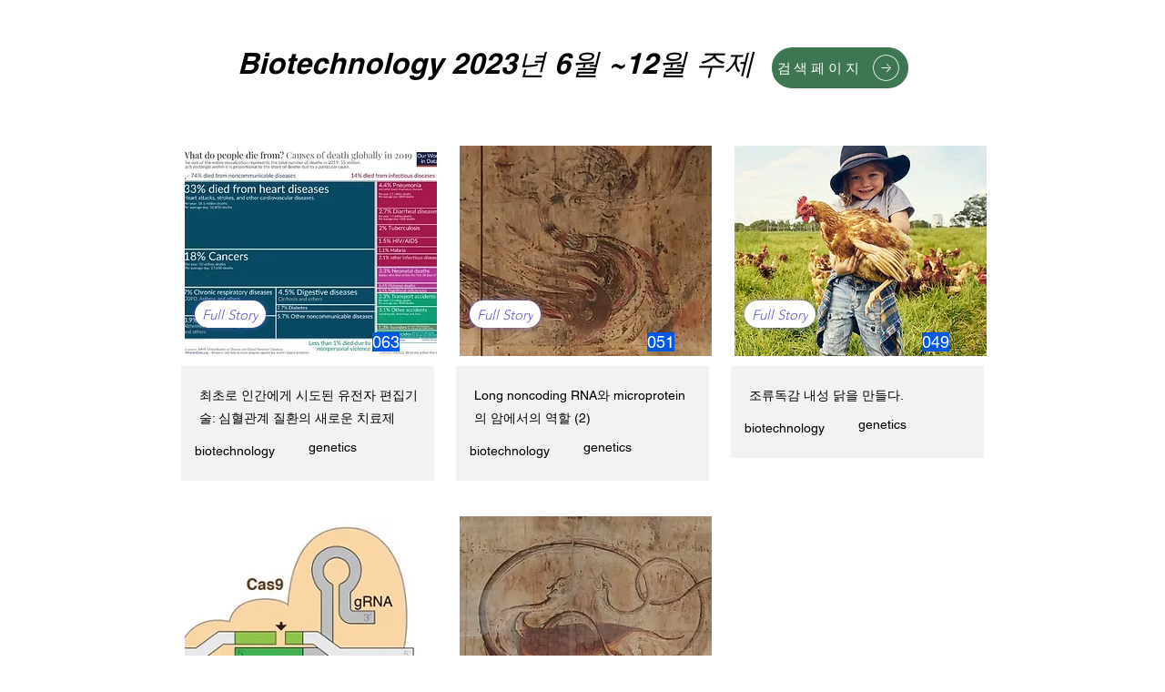

--- FILE ---
content_type: text/html; charset=UTF-8
request_url: https://www.about-biology.com/copy-of-2023-6-to-12-database-2-4/%EC%9E%A5%EB%82%B4%EB%AF%B8%EC%83%9D%EB%AC%BC%EA%B3%BC-%EB%AF%B8%EC%88%99%EC%95%84%EC%9D%98-%EC%8B%A0%EA%B2%BD%EB%B0%9C%EB%8B%AC-%EC%9E%A5%EC%95%A0%EC%9D%98-%EA%B4%80%EA%B3%84
body_size: 168542
content:
<!DOCTYPE html>
<html lang="ko">
<head>
  
  <!-- SEO Tags -->
  <title>장내미생물과 미숙아의 신경발달 장애의 관계</title>
  <meta name="description" content="우리 몸속 소화관 안에는 박테리아는 물론 고균, 바이러스, 진핵생물까지 온갖 생물들이 살고 있습니다. 이들은 우리의 건강과 질병에 중요한 영향을 미치며 신진대사와 면역반응을 조절하죠.  이들은 주로 혐기성 생물들로 따라서 이들을 실험실 공기중에서 배양하기는 어렵습니다. 그래서 특수한 배양기를 이용해 연구하기도 하고, 몸 밖으로 나오는 미생물들의 유전체를 분석해서 장 속에 어떤 생물들이 얼마나 사는지 분석하기도 합니다. 그 동안 연구를 통해 장내 미생물과 우리의 건강 사이엔 생각보다 상당히 밀접한 관계가 있음이 알려졌습니다. 영양섭취나 암발생 당뇨, 비만 등은 물론 식욕이나 의욕증진 등의 정신적인 현상도 조절하는 것으로 알려지고 있죠. 아래에 소개된 글은 미숙아들의 신경 발달에 미치는 영향을 소개한 것으로, 일반적으로 생각하는 장내 미생물의 직접적인 영향이라기 보다는 면역반응을 통한 간접 영향이라고 할 수 있습다.  
시중에는 각종 마이크로바이옴 제품들이 팔리고 있는데 이들 효과나 부작용은 사람 마다 다르다는 보고들이 있습니다. 아직도 우리는 우리 몸 속에 사는 미생물들이 우리의 건강에 어떤 영향을 어떻게 얼마나 미치는 지 잘 모르기 때문에 더 많은 연구들이 진행되어야 할 것 같습니다. 그러니 몸에 좋다는 말만 믿고 무조건 복용하기 보다는 자신에게 맞는 제품을 찾는 노력이 우선되어야 할 것 같습니다.   "/>
  <link rel="canonical" href="https://www.about-biology.com/copy-of-2023-6-to-12-database-2-4/%EC%9E%A5%EB%82%B4%EB%AF%B8%EC%83%9D%EB%AC%BC%EA%B3%BC-%EB%AF%B8%EC%88%99%EC%95%84%EC%9D%98-%EC%8B%A0%EA%B2%BD%EB%B0%9C%EB%8B%AC-%EC%9E%A5%EC%95%A0%EC%9D%98-%EA%B4%80%EA%B3%84"/>
  <meta name="robots" content="index"/>
  <meta property="og:title" content="장내미생물과 미숙아의 신경발달 장애의 관계"/>
  <meta property="og:description" content="우리 몸속 소화관 안에는 박테리아는 물론 고균, 바이러스, 진핵생물까지 온갖 생물들이 살고 있습니다. 이들은 우리의 건강과 질병에 중요한 영향을 미치며 신진대사와 면역반응을 조절하죠.  이들은 주로 혐기성 생물들로 따라서 이들을 실험실 공기중에서 배양하기는 어렵습니다. 그래서 특수한 배양기를 이용해 연구하기도 하고, 몸 밖으로 나오는 미생물들의 유전체를 분석해서 장 속에 어떤 생물들이 얼마나 사는지 분석하기도 합니다. 그 동안 연구를 통해 장내 미생물과 우리의 건강 사이엔 생각보다 상당히 밀접한 관계가 있음이 알려졌습니다. 영양섭취나 암발생 당뇨, 비만 등은 물론 식욕이나 의욕증진 등의 정신적인 현상도 조절하는 것으로 알려지고 있죠. 아래에 소개된 글은 미숙아들의 신경 발달에 미치는 영향을 소개한 것으로, 일반적으로 생각하는 장내 미생물의 직접적인 영향이라기 보다는 면역반응을 통한 간접 영향이라고 할 수 있습다.  
시중에는 각종 마이크로바이옴 제품들이 팔리고 있는데 이들 효과나 부작용은 사람 마다 다르다는 보고들이 있습니다. 아직도 우리는 우리 몸 속에 사는 미생물들이 우리의 건강에 어떤 영향을 어떻게 얼마나 미치는 지 잘 모르기 때문에 더 많은 연구들이 진행되어야 할 것 같습니다. 그러니 몸에 좋다는 말만 믿고 무조건 복용하기 보다는 자신에게 맞는 제품을 찾는 노력이 우선되어야 할 것 같습니다.   "/>
  <meta property="og:image" content="https://static.wixstatic.com/media/ea225cdfadef4fbbb267f93a9ac87cb7.jpg/v1/fill/w_3211,h_3211,al_c,q_90/%EC%B6%9C%EC%82%B0%20%EB%B0%8F%20%EC%9C%A1%EC%95%84%20.jpg"/>
  <meta property="og:image:width" content="3211"/>
  <meta property="og:image:height" content="3211"/>
  <meta property="og:url" content="https://www.about-biology.com/copy-of-2023-6-to-12-database-2-4/%EC%9E%A5%EB%82%B4%EB%AF%B8%EC%83%9D%EB%AC%BC%EA%B3%BC-%EB%AF%B8%EC%88%99%EC%95%84%EC%9D%98-%EC%8B%A0%EA%B2%BD%EB%B0%9C%EB%8B%AC-%EC%9E%A5%EC%95%A0%EC%9D%98-%EA%B4%80%EA%B3%84"/>
  <meta property="og:site_name" content="About Biology"/>
  <meta property="og:type" content="website"/>
  <script type="application/ld+json">{"@context":"https://schema.org/","@type":"ImageObject","height":390,"width":500,"url":"https://static.wixstatic.com/media/143550_2de36f3b212f483e99342f658f0bfa9c~mv2.jpg/v1/fill/w_500,h_390,al_c,q_80/What%20people%20died%20from%20at%202019_edited.jpg"}</script>
  <script type="application/ld+json">{}</script>
  <link rel="alternate" href="https://www.about-biology.com/copy-of-2023-6-to-12-database-2-4/%EC%9E%A5%EB%82%B4%EB%AF%B8%EC%83%9D%EB%AC%BC%EA%B3%BC-%EB%AF%B8%EC%88%99%EC%95%84%EC%9D%98-%EC%8B%A0%EA%B2%BD%EB%B0%9C%EB%8B%AC-%EC%9E%A5%EC%95%A0%EC%9D%98-%EA%B4%80%EA%B3%84" hreflang="x-default"/>
  <link rel="alternate" href="https://www.about-biology.com/en/copy-of-2023-6-to-12-database-2-4/%EC%9E%A5%EB%82%B4%EB%AF%B8%EC%83%9D%EB%AC%BC%EA%B3%BC-%EB%AF%B8%EC%88%99%EC%95%84%EC%9D%98-%EC%8B%A0%EA%B2%BD%EB%B0%9C%EB%8B%AC-%EC%9E%A5%EC%95%A0%EC%9D%98-%EA%B4%80%EA%B3%84" hreflang="en-us"/>
  <link rel="alternate" href="https://www.about-biology.com/copy-of-2023-6-to-12-database-2-4/%EC%9E%A5%EB%82%B4%EB%AF%B8%EC%83%9D%EB%AC%BC%EA%B3%BC-%EB%AF%B8%EC%88%99%EC%95%84%EC%9D%98-%EC%8B%A0%EA%B2%BD%EB%B0%9C%EB%8B%AC-%EC%9E%A5%EC%95%A0%EC%9D%98-%EA%B4%80%EA%B3%84" hreflang="ko-kr"/>
  <meta name="fb_admins_meta_tag" content="aboutBiology"/>
  <meta name="google-site-verification" content="-crZF1oeIO1Xv2C-V3vh3S5Lti-NirnIWxYgBRsjqWU"/>
  <meta property="fb:admins" content="aboutBiology"/>
  <meta name="twitter:card" content="summary_large_image"/>
  <meta name="twitter:title" content="장내미생물과 미숙아의 신경발달 장애의 관계"/>
  <meta name="twitter:description" content="우리 몸속 소화관 안에는 박테리아는 물론 고균, 바이러스, 진핵생물까지 온갖 생물들이 살고 있습니다. 이들은 우리의 건강과 질병에 중요한 영향을 미치며 신진대사와 면역반응을 조절하죠.  이들은 주로 혐기성 생물들로 따라서 이들을 실험실 공기중에서 배양하기는 어렵습니다. 그래서 특수한 배양기를 이용해 연구하기도 하고, 몸 밖으로 나오는 미생물들의 유전체를 분석해서 장 속에 어떤 생물들이 얼마나 사는지 분석하기도 합니다. 그 동안 연구를 통해 장내 미생물과 우리의 건강 사이엔 생각보다 상당히 밀접한 관계가 있음이 알려졌습니다. 영양섭취나 암발생 당뇨, 비만 등은 물론 식욕이나 의욕증진 등의 정신적인 현상도 조절하는 것으로 알려지고 있죠. 아래에 소개된 글은 미숙아들의 신경 발달에 미치는 영향을 소개한 것으로, 일반적으로 생각하는 장내 미생물의 직접적인 영향이라기 보다는 면역반응을 통한 간접 영향이라고 할 수 있습다.  
시중에는 각종 마이크로바이옴 제품들이 팔리고 있는데 이들 효과나 부작용은 사람 마다 다르다는 보고들이 있습니다. 아직도 우리는 우리 몸 속에 사는 미생물들이 우리의 건강에 어떤 영향을 어떻게 얼마나 미치는 지 잘 모르기 때문에 더 많은 연구들이 진행되어야 할 것 같습니다. 그러니 몸에 좋다는 말만 믿고 무조건 복용하기 보다는 자신에게 맞는 제품을 찾는 노력이 우선되어야 할 것 같습니다.   "/>
  <meta name="twitter:image" content="https://static.wixstatic.com/media/ea225cdfadef4fbbb267f93a9ac87cb7.jpg/v1/fill/w_3211,h_3211,al_c,q_90/%EC%B6%9C%EC%82%B0%20%EB%B0%8F%20%EC%9C%A1%EC%95%84%20.jpg"/>

  
  <meta charset='utf-8'>
  <meta name="viewport" content="width=device-width, initial-scale=1" id="wixDesktopViewport" />
  <meta http-equiv="X-UA-Compatible" content="IE=edge">
  <meta name="generator" content="Wix.com Website Builder"/>

  <link rel="icon" sizes="192x192" href="https://static.wixstatic.com/media/143550_ee40c89026d74b718e3a4a5a8ed60ff1%7Emv2.jpg/v1/fill/w_192%2Ch_192%2Clg_1%2Cusm_0.66_1.00_0.01/143550_ee40c89026d74b718e3a4a5a8ed60ff1%7Emv2.jpg" type="image/jpeg"/>
  <link rel="shortcut icon" href="https://static.wixstatic.com/media/143550_ee40c89026d74b718e3a4a5a8ed60ff1%7Emv2.jpg/v1/fill/w_192%2Ch_192%2Clg_1%2Cusm_0.66_1.00_0.01/143550_ee40c89026d74b718e3a4a5a8ed60ff1%7Emv2.jpg" type="image/jpeg"/>
  <link rel="apple-touch-icon" href="https://static.wixstatic.com/media/143550_ee40c89026d74b718e3a4a5a8ed60ff1%7Emv2.jpg/v1/fill/w_180%2Ch_180%2Clg_1%2Cusm_0.66_1.00_0.01/143550_ee40c89026d74b718e3a4a5a8ed60ff1%7Emv2.jpg" type="image/jpeg"/>

  <!-- Safari Pinned Tab Icon -->
  <!-- <link rel="mask-icon" href="https://static.wixstatic.com/media/143550_ee40c89026d74b718e3a4a5a8ed60ff1%7Emv2.jpg/v1/fill/w_192%2Ch_192%2Clg_1%2Cusm_0.66_1.00_0.01/143550_ee40c89026d74b718e3a4a5a8ed60ff1%7Emv2.jpg"> -->

  <!-- Original trials -->
  


  <!-- Segmenter Polyfill -->
  <script>
    if (!window.Intl || !window.Intl.Segmenter) {
      (function() {
        var script = document.createElement('script');
        script.src = 'https://static.parastorage.com/unpkg/@formatjs/intl-segmenter@11.7.10/polyfill.iife.js';
        document.head.appendChild(script);
      })();
    }
  </script>

  <!-- Legacy Polyfills -->
  <script nomodule="" src="https://static.parastorage.com/unpkg/core-js-bundle@3.2.1/minified.js"></script>
  <script nomodule="" src="https://static.parastorage.com/unpkg/focus-within-polyfill@5.0.9/dist/focus-within-polyfill.js"></script>

  <!-- Performance API Polyfills -->
  <script>
  (function () {
    var noop = function noop() {};
    if ("performance" in window === false) {
      window.performance = {};
    }
    window.performance.mark = performance.mark || noop;
    window.performance.measure = performance.measure || noop;
    if ("now" in window.performance === false) {
      var nowOffset = Date.now();
      if (performance.timing && performance.timing.navigationStart) {
        nowOffset = performance.timing.navigationStart;
      }
      window.performance.now = function now() {
        return Date.now() - nowOffset;
      };
    }
  })();
  </script>

  <!-- Globals Definitions -->
  <script>
    (function () {
      var now = Date.now()
      window.initialTimestamps = {
        initialTimestamp: now,
        initialRequestTimestamp: Math.round(performance.timeOrigin ? performance.timeOrigin : now - performance.now())
      }

      window.thunderboltTag = "libs-releases-GA-local"
      window.thunderboltVersion = "1.16780.0"
    })();
  </script>

  <!-- Essential Viewer Model -->
  <script type="application/json" id="wix-essential-viewer-model">{"fleetConfig":{"fleetName":"thunderbolt-seo-renderer","type":"GA","code":0},"mode":{"qa":false,"enableTestApi":false,"debug":false,"ssrIndicator":false,"ssrOnly":false,"siteAssetsFallback":"enable","versionIndicator":false},"componentsLibrariesTopology":[{"artifactId":"editor-elements","namespace":"wixui","url":"https:\/\/static.parastorage.com\/services\/editor-elements\/1.14853.0"},{"artifactId":"editor-elements","namespace":"dsgnsys","url":"https:\/\/static.parastorage.com\/services\/editor-elements\/1.14853.0"}],"siteFeaturesConfigs":{"sessionManager":{"isRunningInDifferentSiteContext":false}},"language":{"userLanguage":"ko"},"siteAssets":{"clientTopology":{"mediaRootUrl":"https:\/\/static.wixstatic.com","staticMediaUrl":"https:\/\/static.wixstatic.com\/media","moduleRepoUrl":"https:\/\/static.parastorage.com\/unpkg","fileRepoUrl":"https:\/\/static.parastorage.com\/services","viewerAppsUrl":"https:\/\/viewer-apps.parastorage.com","viewerAssetsUrl":"https:\/\/viewer-assets.parastorage.com","siteAssetsUrl":"https:\/\/siteassets.parastorage.com","pageJsonServerUrls":["https:\/\/pages.parastorage.com","https:\/\/staticorigin.wixstatic.com","https:\/\/www.about-biology.com","https:\/\/fallback.wix.com\/wix-html-editor-pages-webapp\/page"],"pathOfTBModulesInFileRepoForFallback":"wix-thunderbolt\/dist\/"}},"siteFeatures":["accessibility","appMonitoring","assetsLoader","businessLogger","captcha","clickHandlerRegistrar","codeEmbed","commonConfig","componentsLoader","componentsRegistry","consentPolicy","cookiesManager","cyclicTabbing","domSelectors","dynamicPages","environmentWixCodeSdk","environment","locationWixCodeSdk","mpaNavigation","multilingual","navigationManager","navigationPhases","ooi","pages","panorama","renderer","reporter","routerFetch","router","scrollRestoration","seoWixCodeSdk","seo","sessionManager","siteMembersWixCodeSdk","siteMembers","siteScrollBlocker","siteWixCodeSdk","speculationRules","ssrCache","stores","structureApi","thunderboltInitializer","tpaCommons","translations","usedPlatformApis","warmupData","windowMessageRegistrar","windowWixCodeSdk","wixCustomElementComponent","wixEmbedsApi","componentsReact","platform"],"site":{"externalBaseUrl":"https:\/\/www.about-biology.com","isSEO":true},"media":{"staticMediaUrl":"https:\/\/static.wixstatic.com\/media","mediaRootUrl":"https:\/\/static.wixstatic.com\/","staticVideoUrl":"https:\/\/video.wixstatic.com\/"},"requestUrl":"https:\/\/www.about-biology.com\/copy-of-2023-6-to-12-database-2-4\/%EC%9E%A5%EB%82%B4%EB%AF%B8%EC%83%9D%EB%AC%BC%EA%B3%BC-%EB%AF%B8%EC%88%99%EC%95%84%EC%9D%98-%EC%8B%A0%EA%B2%BD%EB%B0%9C%EB%8B%AC-%EC%9E%A5%EC%95%A0%EC%9D%98-%EA%B4%80%EA%B3%84","rollout":{"siteAssetsVersionsRollout":false,"isDACRollout":0,"isTBRollout":false},"commonConfig":{"brand":"wix","host":"VIEWER","bsi":"","consentPolicy":{},"consentPolicyHeader":{},"siteRevision":"3065","renderingFlow":"NONE","language":"ko","locale":"ko-kr"},"interactionSampleRatio":0.01,"dynamicModelUrl":"https:\/\/www.about-biology.com\/_api\/v2\/dynamicmodel","accessTokensUrl":"https:\/\/www.about-biology.com\/_api\/v1\/access-tokens","isExcludedFromSecurityExperiments":false,"experiments":{"specs.thunderbolt.hardenFetchAndXHR":true,"specs.thunderbolt.securityExperiments":true}}</script>
  <script>window.viewerModel = JSON.parse(document.getElementById('wix-essential-viewer-model').textContent)</script>

  <script>
    window.commonConfig = viewerModel.commonConfig
  </script>

  
  <!-- BEGIN handleAccessTokens bundle -->

  <script data-url="https://static.parastorage.com/services/wix-thunderbolt/dist/handleAccessTokens.inline.4f2f9a53.bundle.min.js">(()=>{"use strict";function e(e){let{context:o,property:r,value:n,enumerable:i=!0}=e,c=e.get,l=e.set;if(!r||void 0===n&&!c&&!l)return new Error("property and value are required");let a=o||globalThis,s=a?.[r],u={};if(void 0!==n)u.value=n;else{if(c){let e=t(c);e&&(u.get=e)}if(l){let e=t(l);e&&(u.set=e)}}let p={...u,enumerable:i||!1,configurable:!1};void 0!==n&&(p.writable=!1);try{Object.defineProperty(a,r,p)}catch(e){return e instanceof TypeError?s:e}return s}function t(e,t){return"function"==typeof e?e:!0===e?.async&&"function"==typeof e.func?t?async function(t){return e.func(t)}:async function(){return e.func()}:"function"==typeof e?.func?e.func:void 0}try{e({property:"strictDefine",value:e})}catch{}try{e({property:"defineStrictObject",value:r})}catch{}try{e({property:"defineStrictMethod",value:n})}catch{}var o=["toString","toLocaleString","valueOf","constructor","prototype"];function r(t){let{context:n,property:c,propertiesToExclude:l=[],skipPrototype:a=!1,hardenPrototypePropertiesToExclude:s=[]}=t;if(!c)return new Error("property is required");let u=(n||globalThis)[c],p={},f=i(n,c);u&&("object"==typeof u||"function"==typeof u)&&Reflect.ownKeys(u).forEach(t=>{if(!l.includes(t)&&!o.includes(t)){let o=i(u,t);if(o&&(o.writable||o.configurable)){let{value:r,get:n,set:i,enumerable:c=!1}=o,l={};void 0!==r?l.value=r:n?l.get=n:i&&(l.set=i);try{let o=e({context:u,property:t,...l,enumerable:c});p[t]=o}catch(e){if(!(e instanceof TypeError))throw e;try{p[t]=o.value||o.get||o.set}catch{}}}}});let d={originalObject:u,originalProperties:p};if(!a&&void 0!==u?.prototype){let e=r({context:u,property:"prototype",propertiesToExclude:s,skipPrototype:!0});e instanceof Error||(d.originalPrototype=e?.originalObject,d.originalPrototypeProperties=e?.originalProperties)}return e({context:n,property:c,value:u,enumerable:f?.enumerable}),d}function n(t,o){let r=(o||globalThis)[t],n=i(o||globalThis,t);return r&&n&&(n.writable||n.configurable)?(Object.freeze(r),e({context:globalThis,property:t,value:r})):r}function i(e,t){if(e&&t)try{return Reflect.getOwnPropertyDescriptor(e,t)}catch{return}}function c(e){if("string"!=typeof e)return e;try{return decodeURIComponent(e).toLowerCase().trim()}catch{return e.toLowerCase().trim()}}function l(e,t){let o="";if("string"==typeof e)o=e.split("=")[0]?.trim()||"";else{if(!e||"string"!=typeof e.name)return!1;o=e.name}return t.has(c(o)||"")}function a(e,t){let o;return o="string"==typeof e?e.split(";").map(e=>e.trim()).filter(e=>e.length>0):e||[],o.filter(e=>!l(e,t))}var s=null;function u(){return null===s&&(s=typeof Document>"u"?void 0:Object.getOwnPropertyDescriptor(Document.prototype,"cookie")),s}function p(t,o){if(!globalThis?.cookieStore)return;let r=globalThis.cookieStore.get.bind(globalThis.cookieStore),n=globalThis.cookieStore.getAll.bind(globalThis.cookieStore),i=globalThis.cookieStore.set.bind(globalThis.cookieStore),c=globalThis.cookieStore.delete.bind(globalThis.cookieStore);return e({context:globalThis.CookieStore.prototype,property:"get",value:async function(e){return l(("string"==typeof e?e:e.name)||"",t)?null:r.call(this,e)},enumerable:!0}),e({context:globalThis.CookieStore.prototype,property:"getAll",value:async function(){return a(await n.apply(this,Array.from(arguments)),t)},enumerable:!0}),e({context:globalThis.CookieStore.prototype,property:"set",value:async function(){let e=Array.from(arguments);if(!l(1===e.length?e[0].name:e[0],t))return i.apply(this,e);o&&console.warn(o)},enumerable:!0}),e({context:globalThis.CookieStore.prototype,property:"delete",value:async function(){let e=Array.from(arguments);if(!l(1===e.length?e[0].name:e[0],t))return c.apply(this,e)},enumerable:!0}),e({context:globalThis.cookieStore,property:"prototype",value:globalThis.CookieStore.prototype,enumerable:!1}),e({context:globalThis,property:"cookieStore",value:globalThis.cookieStore,enumerable:!0}),{get:r,getAll:n,set:i,delete:c}}var f=["TextEncoder","TextDecoder","XMLHttpRequestEventTarget","EventTarget","URL","JSON","Reflect","Object","Array","Map","Set","WeakMap","WeakSet","Promise","Symbol","Error"],d=["addEventListener","removeEventListener","dispatchEvent","encodeURI","encodeURIComponent","decodeURI","decodeURIComponent"];const y=(e,t)=>{try{const o=t?t.get.call(document):document.cookie;return o.split(";").map(e=>e.trim()).filter(t=>t?.startsWith(e))[0]?.split("=")[1]}catch(e){return""}},g=(e="",t="",o="/")=>`${e}=; ${t?`domain=${t};`:""} max-age=0; path=${o}; expires=Thu, 01 Jan 1970 00:00:01 GMT`;function m(){(function(){if("undefined"!=typeof window){const e=performance.getEntriesByType("navigation")[0];return"back_forward"===(e?.type||"")}return!1})()&&function(){const{counter:e}=function(){const e=b("getItem");if(e){const[t,o]=e.split("-"),r=o?parseInt(o,10):0;if(r>=3){const e=t?Number(t):0;if(Date.now()-e>6e4)return{counter:0}}return{counter:r}}return{counter:0}}();e<3?(!function(e=1){b("setItem",`${Date.now()}-${e}`)}(e+1),window.location.reload()):console.error("ATS: Max reload attempts reached")}()}function b(e,t){try{return sessionStorage[e]("reload",t||"")}catch(e){console.error("ATS: Error calling sessionStorage:",e)}}const h="client-session-bind",v="sec-fetch-unsupported",{experiments:w}=window.viewerModel,T=[h,"client-binding",v,"svSession","smSession","server-session-bind","wixSession2","wixSession3"].map(e=>e.toLowerCase()),{cookie:S}=function(t,o){let r=new Set(t);return e({context:document,property:"cookie",set:{func:e=>function(e,t,o,r){let n=u(),i=c(t.split(";")[0]||"")||"";[...o].every(e=>!i.startsWith(e.toLowerCase()))&&n?.set?n.set.call(e,t):r&&console.warn(r)}(document,e,r,o)},get:{func:()=>function(e,t){let o=u();if(!o?.get)throw new Error("Cookie descriptor or getter not available");return a(o.get.call(e),t).join("; ")}(document,r)},enumerable:!0}),{cookieStore:p(r,o),cookie:u()}}(T),k="tbReady",x="security_overrideGlobals",{experiments:E,siteFeaturesConfigs:C,accessTokensUrl:P}=window.viewerModel,R=P,M={},O=(()=>{const e=y(h,S);if(w["specs.thunderbolt.browserCacheReload"]){y(v,S)||e?b("removeItem"):m()}return(()=>{const e=g(h),t=g(h,location.hostname);S.set.call(document,e),S.set.call(document,t)})(),e})();O&&(M["client-binding"]=O);const D=fetch;addEventListener(k,function e(t){const{logger:o}=t.detail;try{window.tb.init({fetch:D,fetchHeaders:M})}catch(e){const t=new Error("TB003");o.meter(`${x}_${t.message}`,{paramsOverrides:{errorType:x,eventString:t.message}}),window?.viewerModel?.mode.debug&&console.error(e)}finally{removeEventListener(k,e)}}),E["specs.thunderbolt.hardenFetchAndXHR"]||(window.fetchDynamicModel=()=>C.sessionManager.isRunningInDifferentSiteContext?Promise.resolve({}):fetch(R,{credentials:"same-origin",headers:M}).then(function(e){if(!e.ok)throw new Error(`[${e.status}]${e.statusText}`);return e.json()}),window.dynamicModelPromise=window.fetchDynamicModel())})();
//# sourceMappingURL=https://static.parastorage.com/services/wix-thunderbolt/dist/handleAccessTokens.inline.4f2f9a53.bundle.min.js.map</script>

<!-- END handleAccessTokens bundle -->

<!-- BEGIN overrideGlobals bundle -->

<script data-url="https://static.parastorage.com/services/wix-thunderbolt/dist/overrideGlobals.inline.ec13bfcf.bundle.min.js">(()=>{"use strict";function e(e){let{context:r,property:o,value:n,enumerable:i=!0}=e,c=e.get,a=e.set;if(!o||void 0===n&&!c&&!a)return new Error("property and value are required");let l=r||globalThis,u=l?.[o],s={};if(void 0!==n)s.value=n;else{if(c){let e=t(c);e&&(s.get=e)}if(a){let e=t(a);e&&(s.set=e)}}let p={...s,enumerable:i||!1,configurable:!1};void 0!==n&&(p.writable=!1);try{Object.defineProperty(l,o,p)}catch(e){return e instanceof TypeError?u:e}return u}function t(e,t){return"function"==typeof e?e:!0===e?.async&&"function"==typeof e.func?t?async function(t){return e.func(t)}:async function(){return e.func()}:"function"==typeof e?.func?e.func:void 0}try{e({property:"strictDefine",value:e})}catch{}try{e({property:"defineStrictObject",value:o})}catch{}try{e({property:"defineStrictMethod",value:n})}catch{}var r=["toString","toLocaleString","valueOf","constructor","prototype"];function o(t){let{context:n,property:c,propertiesToExclude:a=[],skipPrototype:l=!1,hardenPrototypePropertiesToExclude:u=[]}=t;if(!c)return new Error("property is required");let s=(n||globalThis)[c],p={},f=i(n,c);s&&("object"==typeof s||"function"==typeof s)&&Reflect.ownKeys(s).forEach(t=>{if(!a.includes(t)&&!r.includes(t)){let r=i(s,t);if(r&&(r.writable||r.configurable)){let{value:o,get:n,set:i,enumerable:c=!1}=r,a={};void 0!==o?a.value=o:n?a.get=n:i&&(a.set=i);try{let r=e({context:s,property:t,...a,enumerable:c});p[t]=r}catch(e){if(!(e instanceof TypeError))throw e;try{p[t]=r.value||r.get||r.set}catch{}}}}});let d={originalObject:s,originalProperties:p};if(!l&&void 0!==s?.prototype){let e=o({context:s,property:"prototype",propertiesToExclude:u,skipPrototype:!0});e instanceof Error||(d.originalPrototype=e?.originalObject,d.originalPrototypeProperties=e?.originalProperties)}return e({context:n,property:c,value:s,enumerable:f?.enumerable}),d}function n(t,r){let o=(r||globalThis)[t],n=i(r||globalThis,t);return o&&n&&(n.writable||n.configurable)?(Object.freeze(o),e({context:globalThis,property:t,value:o})):o}function i(e,t){if(e&&t)try{return Reflect.getOwnPropertyDescriptor(e,t)}catch{return}}function c(e){if("string"!=typeof e)return e;try{return decodeURIComponent(e).toLowerCase().trim()}catch{return e.toLowerCase().trim()}}function a(e,t){return e instanceof Headers?e.forEach((r,o)=>{l(o,t)||e.delete(o)}):Object.keys(e).forEach(r=>{l(r,t)||delete e[r]}),e}function l(e,t){return!t.has(c(e)||"")}function u(e,t){let r=!0,o=function(e){let t,r;if(globalThis.Request&&e instanceof Request)t=e.url;else{if("function"!=typeof e?.toString)throw new Error("Unsupported type for url");t=e.toString()}try{return new URL(t).pathname}catch{return r=t.replace(/#.+/gi,"").split("?").shift(),r.startsWith("/")?r:`/${r}`}}(e),n=c(o);return n&&t.some(e=>n.includes(e))&&(r=!1),r}function s(t,r,o){let n=fetch,i=XMLHttpRequest,c=new Set(r);function s(){let e=new i,r=e.open,n=e.setRequestHeader;return e.open=function(){let n=Array.from(arguments),i=n[1];if(n.length<2||u(i,t))return r.apply(e,n);throw new Error(o||`Request not allowed for path ${i}`)},e.setRequestHeader=function(t,r){l(decodeURIComponent(t),c)&&n.call(e,t,r)},e}return e({property:"fetch",value:function(){let e=function(e,t){return globalThis.Request&&e[0]instanceof Request&&e[0]?.headers?a(e[0].headers,t):e[1]?.headers&&a(e[1].headers,t),e}(arguments,c);return u(arguments[0],t)?n.apply(globalThis,Array.from(e)):new Promise((e,t)=>{t(new Error(o||`Request not allowed for path ${arguments[0]}`))})},enumerable:!0}),e({property:"XMLHttpRequest",value:s,enumerable:!0}),Object.keys(i).forEach(e=>{s[e]=i[e]}),{fetch:n,XMLHttpRequest:i}}var p=["TextEncoder","TextDecoder","XMLHttpRequestEventTarget","EventTarget","URL","JSON","Reflect","Object","Array","Map","Set","WeakMap","WeakSet","Promise","Symbol","Error"],f=["addEventListener","removeEventListener","dispatchEvent","encodeURI","encodeURIComponent","decodeURI","decodeURIComponent"];const d=function(){let t=globalThis.open,r=document.open;function o(e,r,o){let n="string"!=typeof e,i=t.call(window,e,r,o);return n||e&&function(e){return e.startsWith("//")&&/(?:[a-z0-9](?:[a-z0-9-]{0,61}[a-z0-9])?\.)+[a-z0-9][a-z0-9-]{0,61}[a-z0-9]/g.test(`${location.protocol}:${e}`)&&(e=`${location.protocol}${e}`),!e.startsWith("http")||new URL(e).hostname===location.hostname}(e)?{}:i}return e({property:"open",value:o,context:globalThis,enumerable:!0}),e({property:"open",value:function(e,t,n){return e?o(e,t,n):r.call(document,e||"",t||"",n||"")},context:document,enumerable:!0}),{open:t,documentOpen:r}},y=function(){let t=document.createElement,r=Element.prototype.setAttribute,o=Element.prototype.setAttributeNS;return e({property:"createElement",context:document,value:function(n,i){let a=t.call(document,n,i);if("iframe"===c(n)){e({property:"srcdoc",context:a,get:()=>"",set:()=>{console.warn("`srcdoc` is not allowed in iframe elements.")}});let t=function(e,t){"srcdoc"!==e.toLowerCase()?r.call(a,e,t):console.warn("`srcdoc` attribute is not allowed to be set.")},n=function(e,t,r){"srcdoc"!==t.toLowerCase()?o.call(a,e,t,r):console.warn("`srcdoc` attribute is not allowed to be set.")};a.setAttribute=t,a.setAttributeNS=n}return a},enumerable:!0}),{createElement:t,setAttribute:r,setAttributeNS:o}},m=["client-binding"],b=["/_api/v1/access-tokens","/_api/v2/dynamicmodel","/_api/one-app-session-web/v3/businesses"],h=function(){let t=setTimeout,r=setInterval;return o("setTimeout",0,globalThis),o("setInterval",0,globalThis),{setTimeout:t,setInterval:r};function o(t,r,o){let n=o||globalThis,i=n[t];if(!i||"function"!=typeof i)throw new Error(`Function ${t} not found or is not a function`);e({property:t,value:function(){let e=Array.from(arguments);if("string"!=typeof e[r])return i.apply(n,e);console.warn(`Calling ${t} with a String Argument at index ${r} is not allowed`)},context:o,enumerable:!0})}},v=function(){if(navigator&&"serviceWorker"in navigator){let t=navigator.serviceWorker.register;return e({context:navigator.serviceWorker,property:"register",value:function(){console.log("Service worker registration is not allowed")},enumerable:!0}),{register:t}}return{}};performance.mark("overrideGlobals started");const{isExcludedFromSecurityExperiments:g,experiments:w}=window.viewerModel,E=!g&&w["specs.thunderbolt.securityExperiments"];try{d(),E&&y(),w["specs.thunderbolt.hardenFetchAndXHR"]&&E&&s(b,m),v(),(e=>{let t=[],r=[];r=r.concat(["TextEncoder","TextDecoder"]),e&&(r=r.concat(["XMLHttpRequestEventTarget","EventTarget"])),r=r.concat(["URL","JSON"]),e&&(t=t.concat(["addEventListener","removeEventListener"])),t=t.concat(["encodeURI","encodeURIComponent","decodeURI","decodeURIComponent"]),r=r.concat(["String","Number"]),e&&r.push("Object"),r=r.concat(["Reflect"]),t.forEach(e=>{n(e),["addEventListener","removeEventListener"].includes(e)&&n(e,document)}),r.forEach(e=>{o({property:e})})})(E),E&&h()}catch(e){window?.viewerModel?.mode.debug&&console.error(e);const t=new Error("TB006");window.fedops?.reportError(t,"security_overrideGlobals"),window.Sentry?window.Sentry.captureException(t):globalThis.defineStrictProperty("sentryBuffer",[t],window,!1)}performance.mark("overrideGlobals ended")})();
//# sourceMappingURL=https://static.parastorage.com/services/wix-thunderbolt/dist/overrideGlobals.inline.ec13bfcf.bundle.min.js.map</script>

<!-- END overrideGlobals bundle -->


  
  <script>
    window.commonConfig = viewerModel.commonConfig

	
  </script>

  <!-- Initial CSS -->
  <style data-url="https://static.parastorage.com/services/wix-thunderbolt/dist/main.347af09f.min.css">@keyframes slide-horizontal-new{0%{transform:translateX(100%)}}@keyframes slide-horizontal-old{80%{opacity:1}to{opacity:0;transform:translateX(-100%)}}@keyframes slide-vertical-new{0%{transform:translateY(-100%)}}@keyframes slide-vertical-old{80%{opacity:1}to{opacity:0;transform:translateY(100%)}}@keyframes out-in-new{0%{opacity:0}}@keyframes out-in-old{to{opacity:0}}:root:active-view-transition{view-transition-name:none}::view-transition{pointer-events:none}:root:active-view-transition::view-transition-new(page-group),:root:active-view-transition::view-transition-old(page-group){animation-duration:.6s;cursor:wait;pointer-events:all}:root:active-view-transition-type(SlideHorizontal)::view-transition-old(page-group){animation:slide-horizontal-old .6s cubic-bezier(.83,0,.17,1) forwards;mix-blend-mode:normal}:root:active-view-transition-type(SlideHorizontal)::view-transition-new(page-group){animation:slide-horizontal-new .6s cubic-bezier(.83,0,.17,1) backwards;mix-blend-mode:normal}:root:active-view-transition-type(SlideVertical)::view-transition-old(page-group){animation:slide-vertical-old .6s cubic-bezier(.83,0,.17,1) forwards;mix-blend-mode:normal}:root:active-view-transition-type(SlideVertical)::view-transition-new(page-group){animation:slide-vertical-new .6s cubic-bezier(.83,0,.17,1) backwards;mix-blend-mode:normal}:root:active-view-transition-type(OutIn)::view-transition-old(page-group){animation:out-in-old .35s cubic-bezier(.22,1,.36,1) forwards}:root:active-view-transition-type(OutIn)::view-transition-new(page-group){animation:out-in-new .35s cubic-bezier(.64,0,.78,0) .35s backwards}@media(prefers-reduced-motion:reduce){::view-transition-group(*),::view-transition-new(*),::view-transition-old(*){animation:none!important}}body,html{background:transparent;border:0;margin:0;outline:0;padding:0;vertical-align:baseline}body{--scrollbar-width:0px;font-family:Arial,Helvetica,sans-serif;font-size:10px}body,html{height:100%}body{overflow-x:auto;overflow-y:scroll}body:not(.responsive) #site-root{min-width:var(--site-width);width:100%}body:not([data-js-loaded]) [data-hide-prejs]{visibility:hidden}interact-element{display:contents}#SITE_CONTAINER{position:relative}:root{--one-unit:1vw;--section-max-width:9999px;--spx-stopper-max:9999px;--spx-stopper-min:0px;--browser-zoom:1}@supports(-webkit-appearance:none) and (stroke-color:transparent){:root{--safari-sticky-fix:opacity;--experimental-safari-sticky-fix:translateZ(0)}}@supports(container-type:inline-size){:root{--one-unit:1cqw}}[id^=oldHoverBox-]{mix-blend-mode:plus-lighter;transition:opacity .5s ease,visibility .5s ease}[data-mesh-id$=inlineContent-gridContainer]:has(>[id^=oldHoverBox-]){isolation:isolate}</style>
<style data-url="https://static.parastorage.com/services/wix-thunderbolt/dist/main.renderer.9cb0985f.min.css">a,abbr,acronym,address,applet,b,big,blockquote,button,caption,center,cite,code,dd,del,dfn,div,dl,dt,em,fieldset,font,footer,form,h1,h2,h3,h4,h5,h6,header,i,iframe,img,ins,kbd,label,legend,li,nav,object,ol,p,pre,q,s,samp,section,small,span,strike,strong,sub,sup,table,tbody,td,tfoot,th,thead,title,tr,tt,u,ul,var{background:transparent;border:0;margin:0;outline:0;padding:0;vertical-align:baseline}input,select,textarea{box-sizing:border-box;font-family:Helvetica,Arial,sans-serif}ol,ul{list-style:none}blockquote,q{quotes:none}ins{text-decoration:none}del{text-decoration:line-through}table{border-collapse:collapse;border-spacing:0}a{cursor:pointer;text-decoration:none}.testStyles{overflow-y:hidden}.reset-button{-webkit-appearance:none;background:none;border:0;color:inherit;font:inherit;line-height:normal;outline:0;overflow:visible;padding:0;-webkit-user-select:none;-moz-user-select:none;-ms-user-select:none}:focus{outline:none}body.device-mobile-optimized:not(.disable-site-overflow){overflow-x:hidden;overflow-y:scroll}body.device-mobile-optimized:not(.responsive) #SITE_CONTAINER{margin-left:auto;margin-right:auto;overflow-x:visible;position:relative;width:320px}body.device-mobile-optimized:not(.responsive):not(.blockSiteScrolling) #SITE_CONTAINER{margin-top:0}body.device-mobile-optimized>*{max-width:100%!important}body.device-mobile-optimized #site-root{overflow-x:hidden;overflow-y:hidden}@supports(overflow:clip){body.device-mobile-optimized #site-root{overflow-x:clip;overflow-y:clip}}body.device-mobile-non-optimized #SITE_CONTAINER #site-root{overflow-x:clip;overflow-y:clip}body.device-mobile-non-optimized.fullScreenMode{background-color:#5f6360}body.device-mobile-non-optimized.fullScreenMode #MOBILE_ACTIONS_MENU,body.device-mobile-non-optimized.fullScreenMode #SITE_BACKGROUND,body.device-mobile-non-optimized.fullScreenMode #site-root,body.fullScreenMode #WIX_ADS{visibility:hidden}body.fullScreenMode{overflow-x:hidden!important;overflow-y:hidden!important}body.fullScreenMode.device-mobile-optimized #TINY_MENU{opacity:0;pointer-events:none}body.fullScreenMode-scrollable.device-mobile-optimized{overflow-x:hidden!important;overflow-y:auto!important}body.fullScreenMode-scrollable.device-mobile-optimized #masterPage,body.fullScreenMode-scrollable.device-mobile-optimized #site-root{overflow-x:hidden!important;overflow-y:hidden!important}body.fullScreenMode-scrollable.device-mobile-optimized #SITE_BACKGROUND,body.fullScreenMode-scrollable.device-mobile-optimized #masterPage{height:auto!important}body.fullScreenMode-scrollable.device-mobile-optimized #masterPage.mesh-layout{height:0!important}body.blockSiteScrolling,body.siteScrollingBlocked{position:fixed;width:100%}body.blockSiteScrolling #SITE_CONTAINER{margin-top:calc(var(--blocked-site-scroll-margin-top)*-1)}#site-root{margin:0 auto;min-height:100%;position:relative;top:var(--wix-ads-height)}#site-root img:not([src]){visibility:hidden}#site-root svg img:not([src]){visibility:visible}.auto-generated-link{color:inherit}#SCROLL_TO_BOTTOM,#SCROLL_TO_TOP{height:0}.has-click-trigger{cursor:pointer}.fullScreenOverlay{bottom:0;display:flex;justify-content:center;left:0;overflow-y:hidden;position:fixed;right:0;top:-60px;z-index:1005}.fullScreenOverlay>.fullScreenOverlayContent{bottom:0;left:0;margin:0 auto;overflow:hidden;position:absolute;right:0;top:60px;transform:translateZ(0)}[data-mesh-id$=centeredContent],[data-mesh-id$=form],[data-mesh-id$=inlineContent]{pointer-events:none;position:relative}[data-mesh-id$=-gridWrapper],[data-mesh-id$=-rotated-wrapper]{pointer-events:none}[data-mesh-id$=-gridContainer]>*,[data-mesh-id$=-rotated-wrapper]>*,[data-mesh-id$=inlineContent]>:not([data-mesh-id$=-gridContainer]){pointer-events:auto}.device-mobile-optimized #masterPage.mesh-layout #SOSP_CONTAINER_CUSTOM_ID{grid-area:2/1/3/2;-ms-grid-row:2;position:relative}#masterPage.mesh-layout{-ms-grid-rows:max-content max-content min-content max-content;-ms-grid-columns:100%;align-items:start;display:-ms-grid;display:grid;grid-template-columns:100%;grid-template-rows:max-content max-content min-content max-content;justify-content:stretch}#masterPage.mesh-layout #PAGES_CONTAINER,#masterPage.mesh-layout #SITE_FOOTER-placeholder,#masterPage.mesh-layout #SITE_FOOTER_WRAPPER,#masterPage.mesh-layout #SITE_HEADER-placeholder,#masterPage.mesh-layout #SITE_HEADER_WRAPPER,#masterPage.mesh-layout #SOSP_CONTAINER_CUSTOM_ID[data-state~=mobileView],#masterPage.mesh-layout #soapAfterPagesContainer,#masterPage.mesh-layout #soapBeforePagesContainer{-ms-grid-row-align:start;-ms-grid-column-align:start;-ms-grid-column:1}#masterPage.mesh-layout #SITE_HEADER-placeholder,#masterPage.mesh-layout #SITE_HEADER_WRAPPER{grid-area:1/1/2/2;-ms-grid-row:1}#masterPage.mesh-layout #PAGES_CONTAINER,#masterPage.mesh-layout #soapAfterPagesContainer,#masterPage.mesh-layout #soapBeforePagesContainer{grid-area:3/1/4/2;-ms-grid-row:3}#masterPage.mesh-layout #soapAfterPagesContainer,#masterPage.mesh-layout #soapBeforePagesContainer{width:100%}#masterPage.mesh-layout #PAGES_CONTAINER{align-self:stretch}#masterPage.mesh-layout main#PAGES_CONTAINER{display:block}#masterPage.mesh-layout #SITE_FOOTER-placeholder,#masterPage.mesh-layout #SITE_FOOTER_WRAPPER{grid-area:4/1/5/2;-ms-grid-row:4}#masterPage.mesh-layout #SITE_PAGES,#masterPage.mesh-layout [data-mesh-id=PAGES_CONTAINERcenteredContent],#masterPage.mesh-layout [data-mesh-id=PAGES_CONTAINERinlineContent]{height:100%}#masterPage.mesh-layout.desktop>*{width:100%}#masterPage.mesh-layout #PAGES_CONTAINER,#masterPage.mesh-layout #SITE_FOOTER,#masterPage.mesh-layout #SITE_FOOTER_WRAPPER,#masterPage.mesh-layout #SITE_HEADER,#masterPage.mesh-layout #SITE_HEADER_WRAPPER,#masterPage.mesh-layout #SITE_PAGES,#masterPage.mesh-layout #masterPageinlineContent{position:relative}#masterPage.mesh-layout #SITE_HEADER{grid-area:1/1/2/2}#masterPage.mesh-layout #SITE_FOOTER{grid-area:4/1/5/2}#masterPage.mesh-layout.overflow-x-clip #SITE_FOOTER,#masterPage.mesh-layout.overflow-x-clip #SITE_HEADER{overflow-x:clip}[data-z-counter]{z-index:0}[data-z-counter="0"]{z-index:auto}.wixSiteProperties{-webkit-font-smoothing:antialiased;-moz-osx-font-smoothing:grayscale}:root{--wst-button-color-fill-primary:rgb(var(--color_48));--wst-button-color-border-primary:rgb(var(--color_49));--wst-button-color-text-primary:rgb(var(--color_50));--wst-button-color-fill-primary-hover:rgb(var(--color_51));--wst-button-color-border-primary-hover:rgb(var(--color_52));--wst-button-color-text-primary-hover:rgb(var(--color_53));--wst-button-color-fill-primary-disabled:rgb(var(--color_54));--wst-button-color-border-primary-disabled:rgb(var(--color_55));--wst-button-color-text-primary-disabled:rgb(var(--color_56));--wst-button-color-fill-secondary:rgb(var(--color_57));--wst-button-color-border-secondary:rgb(var(--color_58));--wst-button-color-text-secondary:rgb(var(--color_59));--wst-button-color-fill-secondary-hover:rgb(var(--color_60));--wst-button-color-border-secondary-hover:rgb(var(--color_61));--wst-button-color-text-secondary-hover:rgb(var(--color_62));--wst-button-color-fill-secondary-disabled:rgb(var(--color_63));--wst-button-color-border-secondary-disabled:rgb(var(--color_64));--wst-button-color-text-secondary-disabled:rgb(var(--color_65));--wst-color-fill-base-1:rgb(var(--color_36));--wst-color-fill-base-2:rgb(var(--color_37));--wst-color-fill-base-shade-1:rgb(var(--color_38));--wst-color-fill-base-shade-2:rgb(var(--color_39));--wst-color-fill-base-shade-3:rgb(var(--color_40));--wst-color-fill-accent-1:rgb(var(--color_41));--wst-color-fill-accent-2:rgb(var(--color_42));--wst-color-fill-accent-3:rgb(var(--color_43));--wst-color-fill-accent-4:rgb(var(--color_44));--wst-color-fill-background-primary:rgb(var(--color_11));--wst-color-fill-background-secondary:rgb(var(--color_12));--wst-color-text-primary:rgb(var(--color_15));--wst-color-text-secondary:rgb(var(--color_14));--wst-color-action:rgb(var(--color_18));--wst-color-disabled:rgb(var(--color_39));--wst-color-title:rgb(var(--color_45));--wst-color-subtitle:rgb(var(--color_46));--wst-color-line:rgb(var(--color_47));--wst-font-style-h2:var(--font_2);--wst-font-style-h3:var(--font_3);--wst-font-style-h4:var(--font_4);--wst-font-style-h5:var(--font_5);--wst-font-style-h6:var(--font_6);--wst-font-style-body-large:var(--font_7);--wst-font-style-body-medium:var(--font_8);--wst-font-style-body-small:var(--font_9);--wst-font-style-body-x-small:var(--font_10);--wst-color-custom-1:rgb(var(--color_13));--wst-color-custom-2:rgb(var(--color_16));--wst-color-custom-3:rgb(var(--color_17));--wst-color-custom-4:rgb(var(--color_19));--wst-color-custom-5:rgb(var(--color_20));--wst-color-custom-6:rgb(var(--color_21));--wst-color-custom-7:rgb(var(--color_22));--wst-color-custom-8:rgb(var(--color_23));--wst-color-custom-9:rgb(var(--color_24));--wst-color-custom-10:rgb(var(--color_25));--wst-color-custom-11:rgb(var(--color_26));--wst-color-custom-12:rgb(var(--color_27));--wst-color-custom-13:rgb(var(--color_28));--wst-color-custom-14:rgb(var(--color_29));--wst-color-custom-15:rgb(var(--color_30));--wst-color-custom-16:rgb(var(--color_31));--wst-color-custom-17:rgb(var(--color_32));--wst-color-custom-18:rgb(var(--color_33));--wst-color-custom-19:rgb(var(--color_34));--wst-color-custom-20:rgb(var(--color_35))}.wix-presets-wrapper{display:contents}</style>

  <meta name="format-detection" content="telephone=no">
  <meta name="skype_toolbar" content="skype_toolbar_parser_compatible">
  
  

  

  
      <!--pageHtmlEmbeds.head start-->
      <script type="wix/htmlEmbeds" id="pageHtmlEmbeds.head start"></script>
    
      <link rel="stylesheet" href="https://static.parastorage.com/unpkg-semver/mobile-app-invite-banner/mobile-app-invite-banner.css">
<script type="text/javascript" async
    id="wix-mobile-app-banner"
    data-app-link="https://apps.wix.com/place-invites/join-lp/46859f59-af4f-4a91-a561-30c8d77aa95a"
    config={***placeName***:***About###Biology***,***type***:***mobileBannerBottomV2***}
    src="https://static.parastorage.com/unpkg-semver/mobile-app-invite-banner/mobile-app-invite-banner.umd.min.js">
</script>
    
      <meta name="naver-site-verification" content="4a1a01ea6c684d592fa91b60c03b035adc6d9cfd" />

    
      <script type="wix/htmlEmbeds" id="pageHtmlEmbeds.head end"></script>
      <!--pageHtmlEmbeds.head end-->
  

  <!-- head performance data start -->
  
  <!-- head performance data end -->
  

    


    
<style data-href="https://static.parastorage.com/services/editor-elements-library/dist/thunderbolt/rb_wixui.thunderbolt_bootstrap.a1b00b19.min.css">.cwL6XW{cursor:pointer}.sNF2R0{opacity:0}.hLoBV3{transition:opacity var(--transition-duration) cubic-bezier(.37,0,.63,1)}.Rdf41z,.hLoBV3{opacity:1}.ftlZWo{transition:opacity var(--transition-duration) cubic-bezier(.37,0,.63,1)}.ATGlOr,.ftlZWo{opacity:0}.KQSXD0{transition:opacity var(--transition-duration) cubic-bezier(.64,0,.78,0)}.KQSXD0,.pagQKE{opacity:1}._6zG5H{opacity:0;transition:opacity var(--transition-duration) cubic-bezier(.22,1,.36,1)}.BB49uC{transform:translateX(100%)}.j9xE1V{transition:transform var(--transition-duration) cubic-bezier(.87,0,.13,1)}.ICs7Rs,.j9xE1V{transform:translateX(0)}.DxijZJ{transition:transform var(--transition-duration) cubic-bezier(.87,0,.13,1)}.B5kjYq,.DxijZJ{transform:translateX(-100%)}.cJijIV{transition:transform var(--transition-duration) cubic-bezier(.87,0,.13,1)}.cJijIV,.hOxaWM{transform:translateX(0)}.T9p3fN{transform:translateX(100%);transition:transform var(--transition-duration) cubic-bezier(.87,0,.13,1)}.qDxYJm{transform:translateY(100%)}.aA9V0P{transition:transform var(--transition-duration) cubic-bezier(.87,0,.13,1)}.YPXPAS,.aA9V0P{transform:translateY(0)}.Xf2zsA{transition:transform var(--transition-duration) cubic-bezier(.87,0,.13,1)}.Xf2zsA,.y7Kt7s{transform:translateY(-100%)}.EeUgMu{transition:transform var(--transition-duration) cubic-bezier(.87,0,.13,1)}.EeUgMu,.fdHrtm{transform:translateY(0)}.WIFaG4{transform:translateY(100%);transition:transform var(--transition-duration) cubic-bezier(.87,0,.13,1)}body:not(.responsive) .JsJXaX{overflow-x:clip}:root:active-view-transition .JsJXaX{view-transition-name:page-group}.AnQkDU{display:grid;grid-template-columns:1fr;grid-template-rows:1fr;height:100%}.AnQkDU>div{align-self:stretch!important;grid-area:1/1/2/2;justify-self:stretch!important}.StylableButton2545352419__root{-archetype:box;border:none;box-sizing:border-box;cursor:pointer;display:block;height:100%;min-height:10px;min-width:10px;padding:0;touch-action:manipulation;width:100%}.StylableButton2545352419__root[disabled]{pointer-events:none}.StylableButton2545352419__root:not(:hover):not([disabled]).StylableButton2545352419--hasBackgroundColor{background-color:var(--corvid-background-color)!important}.StylableButton2545352419__root:hover:not([disabled]).StylableButton2545352419--hasHoverBackgroundColor{background-color:var(--corvid-hover-background-color)!important}.StylableButton2545352419__root:not(:hover)[disabled].StylableButton2545352419--hasDisabledBackgroundColor{background-color:var(--corvid-disabled-background-color)!important}.StylableButton2545352419__root:not(:hover):not([disabled]).StylableButton2545352419--hasBorderColor{border-color:var(--corvid-border-color)!important}.StylableButton2545352419__root:hover:not([disabled]).StylableButton2545352419--hasHoverBorderColor{border-color:var(--corvid-hover-border-color)!important}.StylableButton2545352419__root:not(:hover)[disabled].StylableButton2545352419--hasDisabledBorderColor{border-color:var(--corvid-disabled-border-color)!important}.StylableButton2545352419__root.StylableButton2545352419--hasBorderRadius{border-radius:var(--corvid-border-radius)!important}.StylableButton2545352419__root.StylableButton2545352419--hasBorderWidth{border-width:var(--corvid-border-width)!important}.StylableButton2545352419__root:not(:hover):not([disabled]).StylableButton2545352419--hasColor,.StylableButton2545352419__root:not(:hover):not([disabled]).StylableButton2545352419--hasColor .StylableButton2545352419__label{color:var(--corvid-color)!important}.StylableButton2545352419__root:hover:not([disabled]).StylableButton2545352419--hasHoverColor,.StylableButton2545352419__root:hover:not([disabled]).StylableButton2545352419--hasHoverColor .StylableButton2545352419__label{color:var(--corvid-hover-color)!important}.StylableButton2545352419__root:not(:hover)[disabled].StylableButton2545352419--hasDisabledColor,.StylableButton2545352419__root:not(:hover)[disabled].StylableButton2545352419--hasDisabledColor .StylableButton2545352419__label{color:var(--corvid-disabled-color)!important}.StylableButton2545352419__link{-archetype:box;box-sizing:border-box;color:#000;text-decoration:none}.StylableButton2545352419__container{align-items:center;display:flex;flex-basis:auto;flex-direction:row;flex-grow:1;height:100%;justify-content:center;overflow:hidden;transition:all .2s ease,visibility 0s;width:100%}.StylableButton2545352419__label{-archetype:text;-controller-part-type:LayoutChildDisplayDropdown,LayoutFlexChildSpacing(first);max-width:100%;min-width:1.8em;overflow:hidden;text-align:center;text-overflow:ellipsis;transition:inherit;white-space:nowrap}.StylableButton2545352419__root.StylableButton2545352419--isMaxContent .StylableButton2545352419__label{text-overflow:unset}.StylableButton2545352419__root.StylableButton2545352419--isWrapText .StylableButton2545352419__label{min-width:10px;overflow-wrap:break-word;white-space:break-spaces;word-break:break-word}.StylableButton2545352419__icon{-archetype:icon;-controller-part-type:LayoutChildDisplayDropdown,LayoutFlexChildSpacing(last);flex-shrink:0;height:50px;min-width:1px;transition:inherit}.StylableButton2545352419__icon.StylableButton2545352419--override{display:block!important}.StylableButton2545352419__icon svg,.StylableButton2545352419__icon>span{display:flex;height:inherit;width:inherit}.StylableButton2545352419__root:not(:hover):not([disalbed]).StylableButton2545352419--hasIconColor .StylableButton2545352419__icon svg{fill:var(--corvid-icon-color)!important;stroke:var(--corvid-icon-color)!important}.StylableButton2545352419__root:hover:not([disabled]).StylableButton2545352419--hasHoverIconColor .StylableButton2545352419__icon svg{fill:var(--corvid-hover-icon-color)!important;stroke:var(--corvid-hover-icon-color)!important}.StylableButton2545352419__root:not(:hover)[disabled].StylableButton2545352419--hasDisabledIconColor .StylableButton2545352419__icon svg{fill:var(--corvid-disabled-icon-color)!important;stroke:var(--corvid-disabled-icon-color)!important}.aeyn4z{bottom:0;left:0;position:absolute;right:0;top:0}.qQrFOK{cursor:pointer}.VDJedC{-webkit-tap-highlight-color:rgba(0,0,0,0);fill:var(--corvid-fill-color,var(--fill));fill-opacity:var(--fill-opacity);stroke:var(--corvid-stroke-color,var(--stroke));stroke-opacity:var(--stroke-opacity);stroke-width:var(--stroke-width);filter:var(--drop-shadow,none);opacity:var(--opacity);transform:var(--flip)}.VDJedC,.VDJedC svg{bottom:0;left:0;position:absolute;right:0;top:0}.VDJedC svg{height:var(--svg-calculated-height,100%);margin:auto;padding:var(--svg-calculated-padding,0);width:var(--svg-calculated-width,100%)}.VDJedC svg:not([data-type=ugc]){overflow:visible}.l4CAhn *{vector-effect:non-scaling-stroke}.Z_l5lU{-webkit-text-size-adjust:100%;-moz-text-size-adjust:100%;text-size-adjust:100%}ol.font_100,ul.font_100{color:#080808;font-family:"Arial, Helvetica, sans-serif",serif;font-size:10px;font-style:normal;font-variant:normal;font-weight:400;letter-spacing:normal;line-height:normal;margin:0;text-decoration:none}ol.font_100 li,ul.font_100 li{margin-bottom:12px}ol.wix-list-text-align,ul.wix-list-text-align{list-style-position:inside}ol.wix-list-text-align h1,ol.wix-list-text-align h2,ol.wix-list-text-align h3,ol.wix-list-text-align h4,ol.wix-list-text-align h5,ol.wix-list-text-align h6,ol.wix-list-text-align p,ul.wix-list-text-align h1,ul.wix-list-text-align h2,ul.wix-list-text-align h3,ul.wix-list-text-align h4,ul.wix-list-text-align h5,ul.wix-list-text-align h6,ul.wix-list-text-align p{display:inline}.HQSswv{cursor:pointer}.yi6otz{clip:rect(0 0 0 0);border:0;height:1px;margin:-1px;overflow:hidden;padding:0;position:absolute;width:1px}.zQ9jDz [data-attr-richtext-marker=true]{display:block}.zQ9jDz [data-attr-richtext-marker=true] table{border-collapse:collapse;margin:15px 0;width:100%}.zQ9jDz [data-attr-richtext-marker=true] table td{padding:12px;position:relative}.zQ9jDz [data-attr-richtext-marker=true] table td:after{border-bottom:1px solid currentColor;border-left:1px solid currentColor;bottom:0;content:"";left:0;opacity:.2;position:absolute;right:0;top:0}.zQ9jDz [data-attr-richtext-marker=true] table tr td:last-child:after{border-right:1px solid currentColor}.zQ9jDz [data-attr-richtext-marker=true] table tr:first-child td:after{border-top:1px solid currentColor}@supports(-webkit-appearance:none) and (stroke-color:transparent){.qvSjx3>*>:first-child{vertical-align:top}}@supports(-webkit-touch-callout:none){.qvSjx3>*>:first-child{vertical-align:top}}.LkZBpT :is(p,h1,h2,h3,h4,h5,h6,ul,ol,span[data-attr-richtext-marker],blockquote,div) [class$=rich-text__text],.LkZBpT :is(p,h1,h2,h3,h4,h5,h6,ul,ol,span[data-attr-richtext-marker],blockquote,div)[class$=rich-text__text]{color:var(--corvid-color,currentColor)}.LkZBpT :is(p,h1,h2,h3,h4,h5,h6,ul,ol,span[data-attr-richtext-marker],blockquote,div) span[style*=color]{color:var(--corvid-color,currentColor)!important}.Kbom4H{direction:var(--text-direction);min-height:var(--min-height);min-width:var(--min-width)}.Kbom4H .upNqi2{word-wrap:break-word;height:100%;overflow-wrap:break-word;position:relative;width:100%}.Kbom4H .upNqi2 ul{list-style:disc inside}.Kbom4H .upNqi2 li{margin-bottom:12px}.MMl86N blockquote,.MMl86N div,.MMl86N h1,.MMl86N h2,.MMl86N h3,.MMl86N h4,.MMl86N h5,.MMl86N h6,.MMl86N p{letter-spacing:normal;line-height:normal}.gYHZuN{min-height:var(--min-height);min-width:var(--min-width)}.gYHZuN .upNqi2{word-wrap:break-word;height:100%;overflow-wrap:break-word;position:relative;width:100%}.gYHZuN .upNqi2 ol,.gYHZuN .upNqi2 ul{letter-spacing:normal;line-height:normal;margin-inline-start:.5em;padding-inline-start:1.3em}.gYHZuN .upNqi2 ul{list-style-type:disc}.gYHZuN .upNqi2 ol{list-style-type:decimal}.gYHZuN .upNqi2 ol ul,.gYHZuN .upNqi2 ul ul{line-height:normal;list-style-type:circle}.gYHZuN .upNqi2 ol ol ul,.gYHZuN .upNqi2 ol ul ul,.gYHZuN .upNqi2 ul ol ul,.gYHZuN .upNqi2 ul ul ul{line-height:normal;list-style-type:square}.gYHZuN .upNqi2 li{font-style:inherit;font-weight:inherit;letter-spacing:normal;line-height:inherit}.gYHZuN .upNqi2 h1,.gYHZuN .upNqi2 h2,.gYHZuN .upNqi2 h3,.gYHZuN .upNqi2 h4,.gYHZuN .upNqi2 h5,.gYHZuN .upNqi2 h6,.gYHZuN .upNqi2 p{letter-spacing:normal;line-height:normal;margin-block:0;margin:0}.gYHZuN .upNqi2 a{color:inherit}.MMl86N,.ku3DBC{word-wrap:break-word;direction:var(--text-direction);min-height:var(--min-height);min-width:var(--min-width);mix-blend-mode:var(--blendMode,normal);overflow-wrap:break-word;pointer-events:none;text-align:start;text-shadow:var(--textOutline,0 0 transparent),var(--textShadow,0 0 transparent);text-transform:var(--textTransform,"none")}.MMl86N>*,.ku3DBC>*{pointer-events:auto}.MMl86N li,.ku3DBC li{font-style:inherit;font-weight:inherit;letter-spacing:normal;line-height:inherit}.MMl86N ol,.MMl86N ul,.ku3DBC ol,.ku3DBC ul{letter-spacing:normal;line-height:normal;margin-inline-end:0;margin-inline-start:.5em}.MMl86N:not(.Vq6kJx) ol,.MMl86N:not(.Vq6kJx) ul,.ku3DBC:not(.Vq6kJx) ol,.ku3DBC:not(.Vq6kJx) ul{padding-inline-end:0;padding-inline-start:1.3em}.MMl86N ul,.ku3DBC ul{list-style-type:disc}.MMl86N ol,.ku3DBC ol{list-style-type:decimal}.MMl86N ol ul,.MMl86N ul ul,.ku3DBC ol ul,.ku3DBC ul ul{list-style-type:circle}.MMl86N ol ol ul,.MMl86N ol ul ul,.MMl86N ul ol ul,.MMl86N ul ul ul,.ku3DBC ol ol ul,.ku3DBC ol ul ul,.ku3DBC ul ol ul,.ku3DBC ul ul ul{list-style-type:square}.MMl86N blockquote,.MMl86N div,.MMl86N h1,.MMl86N h2,.MMl86N h3,.MMl86N h4,.MMl86N h5,.MMl86N h6,.MMl86N p,.ku3DBC blockquote,.ku3DBC div,.ku3DBC h1,.ku3DBC h2,.ku3DBC h3,.ku3DBC h4,.ku3DBC h5,.ku3DBC h6,.ku3DBC p{margin-block:0;margin:0}.MMl86N a,.ku3DBC a{color:inherit}.Vq6kJx li{margin-inline-end:0;margin-inline-start:1.3em}.Vd6aQZ{overflow:hidden;padding:0;pointer-events:none;white-space:nowrap}.mHZSwn{display:none}.lvxhkV{bottom:0;left:0;position:absolute;right:0;top:0;width:100%}.QJjwEo{transform:translateY(-100%);transition:.2s ease-in}.kdBXfh{transition:.2s}.MP52zt{opacity:0;transition:.2s ease-in}.MP52zt.Bhu9m5{z-index:-1!important}.LVP8Wf{opacity:1;transition:.2s}.VrZrC0{height:auto}.VrZrC0,.cKxVkc{position:relative;width:100%}:host(:not(.device-mobile-optimized)) .vlM3HR,body:not(.device-mobile-optimized) .vlM3HR{margin-left:calc((100% - var(--site-width))/2);width:var(--site-width)}.AT7o0U[data-focuscycled=active]{outline:1px solid transparent}.AT7o0U[data-focuscycled=active]:not(:focus-within){outline:2px solid transparent;transition:outline .01s ease}.AT7o0U .vlM3HR{bottom:0;left:0;position:absolute;right:0;top:0}.Tj01hh,.jhxvbR{display:block;height:100%;width:100%}.jhxvbR img{max-width:var(--wix-img-max-width,100%)}.jhxvbR[data-animate-blur] img{filter:blur(9px);transition:filter .8s ease-in}.jhxvbR[data-animate-blur] img[data-load-done]{filter:none}.WzbAF8{direction:var(--direction)}.WzbAF8 .mpGTIt .O6KwRn{display:var(--item-display);height:var(--item-size);margin-block:var(--item-margin-block);margin-inline:var(--item-margin-inline);width:var(--item-size)}.WzbAF8 .mpGTIt .O6KwRn:last-child{margin-block:0;margin-inline:0}.WzbAF8 .mpGTIt .O6KwRn .oRtuWN{display:block}.WzbAF8 .mpGTIt .O6KwRn .oRtuWN .YaS0jR{height:var(--item-size);width:var(--item-size)}.WzbAF8 .mpGTIt{height:100%;position:absolute;white-space:nowrap;width:100%}:host(.device-mobile-optimized) .WzbAF8 .mpGTIt,body.device-mobile-optimized .WzbAF8 .mpGTIt{white-space:normal}.big2ZD{display:grid;grid-template-columns:1fr;grid-template-rows:1fr;height:calc(100% - var(--wix-ads-height));left:0;margin-top:var(--wix-ads-height);position:fixed;top:0;width:100%}.SHHiV9,.big2ZD{pointer-events:none;z-index:var(--pinned-layer-in-container,var(--above-all-in-container))}</style>
<style data-href="https://static.parastorage.com/services/editor-elements-library/dist/thunderbolt/rb_wixui.thunderbolt[StylableButton_Default].e469137d.min.css">.StylableButton2545352419__root{-archetype:box;border:none;box-sizing:border-box;cursor:pointer;display:block;height:100%;min-height:10px;min-width:10px;padding:0;touch-action:manipulation;width:100%}.StylableButton2545352419__root[disabled]{pointer-events:none}.StylableButton2545352419__root:not(:hover):not([disabled]).StylableButton2545352419--hasBackgroundColor{background-color:var(--corvid-background-color)!important}.StylableButton2545352419__root:hover:not([disabled]).StylableButton2545352419--hasHoverBackgroundColor{background-color:var(--corvid-hover-background-color)!important}.StylableButton2545352419__root:not(:hover)[disabled].StylableButton2545352419--hasDisabledBackgroundColor{background-color:var(--corvid-disabled-background-color)!important}.StylableButton2545352419__root:not(:hover):not([disabled]).StylableButton2545352419--hasBorderColor{border-color:var(--corvid-border-color)!important}.StylableButton2545352419__root:hover:not([disabled]).StylableButton2545352419--hasHoverBorderColor{border-color:var(--corvid-hover-border-color)!important}.StylableButton2545352419__root:not(:hover)[disabled].StylableButton2545352419--hasDisabledBorderColor{border-color:var(--corvid-disabled-border-color)!important}.StylableButton2545352419__root.StylableButton2545352419--hasBorderRadius{border-radius:var(--corvid-border-radius)!important}.StylableButton2545352419__root.StylableButton2545352419--hasBorderWidth{border-width:var(--corvid-border-width)!important}.StylableButton2545352419__root:not(:hover):not([disabled]).StylableButton2545352419--hasColor,.StylableButton2545352419__root:not(:hover):not([disabled]).StylableButton2545352419--hasColor .StylableButton2545352419__label{color:var(--corvid-color)!important}.StylableButton2545352419__root:hover:not([disabled]).StylableButton2545352419--hasHoverColor,.StylableButton2545352419__root:hover:not([disabled]).StylableButton2545352419--hasHoverColor .StylableButton2545352419__label{color:var(--corvid-hover-color)!important}.StylableButton2545352419__root:not(:hover)[disabled].StylableButton2545352419--hasDisabledColor,.StylableButton2545352419__root:not(:hover)[disabled].StylableButton2545352419--hasDisabledColor .StylableButton2545352419__label{color:var(--corvid-disabled-color)!important}.StylableButton2545352419__link{-archetype:box;box-sizing:border-box;color:#000;text-decoration:none}.StylableButton2545352419__container{align-items:center;display:flex;flex-basis:auto;flex-direction:row;flex-grow:1;height:100%;justify-content:center;overflow:hidden;transition:all .2s ease,visibility 0s;width:100%}.StylableButton2545352419__label{-archetype:text;-controller-part-type:LayoutChildDisplayDropdown,LayoutFlexChildSpacing(first);max-width:100%;min-width:1.8em;overflow:hidden;text-align:center;text-overflow:ellipsis;transition:inherit;white-space:nowrap}.StylableButton2545352419__root.StylableButton2545352419--isMaxContent .StylableButton2545352419__label{text-overflow:unset}.StylableButton2545352419__root.StylableButton2545352419--isWrapText .StylableButton2545352419__label{min-width:10px;overflow-wrap:break-word;white-space:break-spaces;word-break:break-word}.StylableButton2545352419__icon{-archetype:icon;-controller-part-type:LayoutChildDisplayDropdown,LayoutFlexChildSpacing(last);flex-shrink:0;height:50px;min-width:1px;transition:inherit}.StylableButton2545352419__icon.StylableButton2545352419--override{display:block!important}.StylableButton2545352419__icon svg,.StylableButton2545352419__icon>span{display:flex;height:inherit;width:inherit}.StylableButton2545352419__root:not(:hover):not([disalbed]).StylableButton2545352419--hasIconColor .StylableButton2545352419__icon svg{fill:var(--corvid-icon-color)!important;stroke:var(--corvid-icon-color)!important}.StylableButton2545352419__root:hover:not([disabled]).StylableButton2545352419--hasHoverIconColor .StylableButton2545352419__icon svg{fill:var(--corvid-hover-icon-color)!important;stroke:var(--corvid-hover-icon-color)!important}.StylableButton2545352419__root:not(:hover)[disabled].StylableButton2545352419--hasDisabledIconColor .StylableButton2545352419__icon svg{fill:var(--corvid-disabled-icon-color)!important;stroke:var(--corvid-disabled-icon-color)!important}</style>
<style data-href="https://static.parastorage.com/services/editor-elements-library/dist/thunderbolt/rb_wixui.thunderbolt[HeaderContainer_InnerShadowScreen].2cb86bfe.min.css">.g0gp_6{bottom:0;left:0;position:absolute;right:0;top:0;width:100%}.u_1VU6{transform:translateY(-100%);transition:.2s ease-in}.hQzHQ0{transition:.2s}.sJfwge{opacity:0;transition:.2s ease-in}.sJfwge.pl6dKj{z-index:-1!important}.FMMxqJ{opacity:1;transition:.2s}.zhNF6t{height:auto}.voBs59,.zhNF6t{position:relative;width:100%}:host(:not(.device-mobile-optimized)) .HXn_o9,body:not(.device-mobile-optimized) .HXn_o9{margin-left:calc((100% - var(--site-width))/2);width:var(--site-width)}.HQKBpn[data-focuscycled=active]{outline:1px solid transparent}.HQKBpn[data-focuscycled=active]:not(:focus-within){outline:2px solid transparent;transition:outline .01s ease}.HQKBpn .HXn_o9{background:var(--screenwidth-corvid-border-color,rgba(var(--brd,var(--color_15,color_15)),var(--alpha-brd,1)));bottom:0;left:0;right:0;top:0}.HQKBpn .HXn_o9,.HQKBpn .nArNFR{border-radius:var(--rd,0);position:absolute}.HQKBpn .nArNFR{background-color:var(--screenwidth-corvid-background-color,rgba(var(--bg,var(--color_11,color_11)),var(--alpha-bg,1)));bottom:var(--brw,0);box-shadow:var(--shd,inset 0 1px 2px rgba(0,0,0,.6),inset 0 -1px 1px hsla(0,0%,100%,.75));left:var(--brw,0);right:var(--brw,0);top:var(--brw,0)}:host(.device-mobile-optimized) .HQKBpn .HXn_o9,body.device-mobile-optimized .HQKBpn .HXn_o9{left:10px;right:10px}</style>
<style data-href="https://static.parastorage.com/services/editor-elements-library/dist/thunderbolt/rb_wixui.thunderbolt[SkipToContentButton].39deac6a.min.css">.LHrbPP{background:#fff;border-radius:24px;color:#116dff;cursor:pointer;font-family:Helvetica,Arial,メイリオ,meiryo,ヒラギノ角ゴ pro w3,hiragino kaku gothic pro,sans-serif;font-size:14px;height:0;left:50%;margin-left:-94px;opacity:0;padding:0 24px 0 24px;pointer-events:none;position:absolute;top:60px;width:0;z-index:9999}.LHrbPP:focus{border:2px solid;height:40px;opacity:1;pointer-events:auto;width:auto}</style>
<style data-href="https://static.parastorage.com/services/editor-elements-library/dist/thunderbolt/rb_wixui.thunderbolt_bootstrap-classic.72e6a2a3.min.css">.PlZyDq{touch-action:manipulation}.uDW_Qe{align-items:center;box-sizing:border-box;display:flex;justify-content:var(--label-align);min-width:100%;text-align:initial;width:-moz-max-content;width:max-content}.uDW_Qe:before{max-width:var(--margin-start,0)}.uDW_Qe:after,.uDW_Qe:before{align-self:stretch;content:"";flex-grow:1}.uDW_Qe:after{max-width:var(--margin-end,0)}.FubTgk{height:100%}.FubTgk .uDW_Qe{border-radius:var(--corvid-border-radius,var(--rd,0));bottom:0;box-shadow:var(--shd,0 1px 4px rgba(0,0,0,.6));left:0;position:absolute;right:0;top:0;transition:var(--trans1,border-color .4s ease 0s,background-color .4s ease 0s)}.FubTgk .uDW_Qe:link,.FubTgk .uDW_Qe:visited{border-color:transparent}.FubTgk .l7_2fn{color:var(--corvid-color,rgb(var(--txt,var(--color_15,color_15))));font:var(--fnt,var(--font_5));margin:0;position:relative;transition:var(--trans2,color .4s ease 0s);white-space:nowrap}.FubTgk[aria-disabled=false] .uDW_Qe{background-color:var(--corvid-background-color,rgba(var(--bg,var(--color_17,color_17)),var(--alpha-bg,1)));border:solid var(--corvid-border-color,rgba(var(--brd,var(--color_15,color_15)),var(--alpha-brd,1))) var(--corvid-border-width,var(--brw,0));cursor:pointer!important}:host(.device-mobile-optimized) .FubTgk[aria-disabled=false]:active .uDW_Qe,body.device-mobile-optimized .FubTgk[aria-disabled=false]:active .uDW_Qe{background-color:var(--corvid-hover-background-color,rgba(var(--bgh,var(--color_18,color_18)),var(--alpha-bgh,1)));border-color:var(--corvid-hover-border-color,rgba(var(--brdh,var(--color_15,color_15)),var(--alpha-brdh,1)))}:host(.device-mobile-optimized) .FubTgk[aria-disabled=false]:active .l7_2fn,body.device-mobile-optimized .FubTgk[aria-disabled=false]:active .l7_2fn{color:var(--corvid-hover-color,rgb(var(--txth,var(--color_15,color_15))))}:host(:not(.device-mobile-optimized)) .FubTgk[aria-disabled=false]:hover .uDW_Qe,body:not(.device-mobile-optimized) .FubTgk[aria-disabled=false]:hover .uDW_Qe{background-color:var(--corvid-hover-background-color,rgba(var(--bgh,var(--color_18,color_18)),var(--alpha-bgh,1)));border-color:var(--corvid-hover-border-color,rgba(var(--brdh,var(--color_15,color_15)),var(--alpha-brdh,1)))}:host(:not(.device-mobile-optimized)) .FubTgk[aria-disabled=false]:hover .l7_2fn,body:not(.device-mobile-optimized) .FubTgk[aria-disabled=false]:hover .l7_2fn{color:var(--corvid-hover-color,rgb(var(--txth,var(--color_15,color_15))))}.FubTgk[aria-disabled=true] .uDW_Qe{background-color:var(--corvid-disabled-background-color,rgba(var(--bgd,204,204,204),var(--alpha-bgd,1)));border-color:var(--corvid-disabled-border-color,rgba(var(--brdd,204,204,204),var(--alpha-brdd,1)));border-style:solid;border-width:var(--corvid-border-width,var(--brw,0))}.FubTgk[aria-disabled=true] .l7_2fn{color:var(--corvid-disabled-color,rgb(var(--txtd,255,255,255)))}.uUxqWY{align-items:center;box-sizing:border-box;display:flex;justify-content:var(--label-align);min-width:100%;text-align:initial;width:-moz-max-content;width:max-content}.uUxqWY:before{max-width:var(--margin-start,0)}.uUxqWY:after,.uUxqWY:before{align-self:stretch;content:"";flex-grow:1}.uUxqWY:after{max-width:var(--margin-end,0)}.Vq4wYb[aria-disabled=false] .uUxqWY{cursor:pointer}:host(.device-mobile-optimized) .Vq4wYb[aria-disabled=false]:active .wJVzSK,body.device-mobile-optimized .Vq4wYb[aria-disabled=false]:active .wJVzSK{color:var(--corvid-hover-color,rgb(var(--txth,var(--color_15,color_15))));transition:var(--trans,color .4s ease 0s)}:host(:not(.device-mobile-optimized)) .Vq4wYb[aria-disabled=false]:hover .wJVzSK,body:not(.device-mobile-optimized) .Vq4wYb[aria-disabled=false]:hover .wJVzSK{color:var(--corvid-hover-color,rgb(var(--txth,var(--color_15,color_15))));transition:var(--trans,color .4s ease 0s)}.Vq4wYb .uUxqWY{bottom:0;left:0;position:absolute;right:0;top:0}.Vq4wYb .wJVzSK{color:var(--corvid-color,rgb(var(--txt,var(--color_15,color_15))));font:var(--fnt,var(--font_5));transition:var(--trans,color .4s ease 0s);white-space:nowrap}.Vq4wYb[aria-disabled=true] .wJVzSK{color:var(--corvid-disabled-color,rgb(var(--txtd,255,255,255)))}:host(:not(.device-mobile-optimized)) .CohWsy,body:not(.device-mobile-optimized) .CohWsy{display:flex}:host(:not(.device-mobile-optimized)) .V5AUxf,body:not(.device-mobile-optimized) .V5AUxf{-moz-column-gap:var(--margin);column-gap:var(--margin);direction:var(--direction);display:flex;margin:0 auto;position:relative;width:calc(100% - var(--padding)*2)}:host(:not(.device-mobile-optimized)) .V5AUxf>*,body:not(.device-mobile-optimized) .V5AUxf>*{direction:ltr;flex:var(--column-flex) 1 0%;left:0;margin-bottom:var(--padding);margin-top:var(--padding);min-width:0;position:relative;top:0}:host(.device-mobile-optimized) .V5AUxf,body.device-mobile-optimized .V5AUxf{display:block;padding-bottom:var(--padding-y);padding-left:var(--padding-x,0);padding-right:var(--padding-x,0);padding-top:var(--padding-y);position:relative}:host(.device-mobile-optimized) .V5AUxf>*,body.device-mobile-optimized .V5AUxf>*{margin-bottom:var(--margin);position:relative}:host(.device-mobile-optimized) .V5AUxf>:first-child,body.device-mobile-optimized .V5AUxf>:first-child{margin-top:var(--firstChildMarginTop,0)}:host(.device-mobile-optimized) .V5AUxf>:last-child,body.device-mobile-optimized .V5AUxf>:last-child{margin-bottom:var(--lastChildMarginBottom)}.LIhNy3{backface-visibility:hidden}.jhxvbR,.mtrorN{display:block;height:100%;width:100%}.jhxvbR img{max-width:var(--wix-img-max-width,100%)}.jhxvbR[data-animate-blur] img{filter:blur(9px);transition:filter .8s ease-in}.jhxvbR[data-animate-blur] img[data-load-done]{filter:none}.if7Vw2{height:100%;left:0;-webkit-mask-image:var(--mask-image,none);mask-image:var(--mask-image,none);-webkit-mask-position:var(--mask-position,0);mask-position:var(--mask-position,0);-webkit-mask-repeat:var(--mask-repeat,no-repeat);mask-repeat:var(--mask-repeat,no-repeat);-webkit-mask-size:var(--mask-size,100%);mask-size:var(--mask-size,100%);overflow:hidden;pointer-events:var(--fill-layer-background-media-pointer-events);position:absolute;top:0;width:100%}.if7Vw2.f0uTJH{clip:rect(0,auto,auto,0)}.if7Vw2 .i1tH8h{height:100%;position:absolute;top:0;width:100%}.if7Vw2 .DXi4PB{height:var(--fill-layer-image-height,100%);opacity:var(--fill-layer-image-opacity)}.if7Vw2 .DXi4PB img{height:100%;width:100%}@supports(-webkit-hyphens:none){.if7Vw2.f0uTJH{clip:auto;-webkit-clip-path:inset(0)}}.wG8dni{height:100%}.tcElKx{background-color:var(--bg-overlay-color);background-image:var(--bg-gradient);transition:var(--inherit-transition)}.ImALHf,.Ybjs9b{opacity:var(--fill-layer-video-opacity)}.UWmm3w{bottom:var(--media-padding-bottom);height:var(--media-padding-height);position:absolute;top:var(--media-padding-top);width:100%}.Yjj1af{transform:scale(var(--scale,1));transition:var(--transform-duration,transform 0s)}.ImALHf{height:100%;position:relative;width:100%}.KCM6zk{opacity:var(--fill-layer-video-opacity,var(--fill-layer-image-opacity,1))}.KCM6zk .DXi4PB,.KCM6zk .ImALHf,.KCM6zk .Ybjs9b{opacity:1}._uqPqy{clip-path:var(--fill-layer-clip)}._uqPqy,.eKyYhK{position:absolute;top:0}._uqPqy,.eKyYhK,.x0mqQS img{height:100%;width:100%}.pnCr6P{opacity:0}.blf7sp,.pnCr6P{position:absolute;top:0}.blf7sp{height:0;left:0;overflow:hidden;width:0}.rWP3Gv{left:0;pointer-events:var(--fill-layer-background-media-pointer-events);position:var(--fill-layer-background-media-position)}.Tr4n3d,.rWP3Gv,.wRqk6s{height:100%;top:0;width:100%}.wRqk6s{position:absolute}.Tr4n3d{background-color:var(--fill-layer-background-overlay-color);opacity:var(--fill-layer-background-overlay-blend-opacity-fallback,1);position:var(--fill-layer-background-overlay-position);transform:var(--fill-layer-background-overlay-transform)}@supports(mix-blend-mode:overlay){.Tr4n3d{mix-blend-mode:var(--fill-layer-background-overlay-blend-mode);opacity:var(--fill-layer-background-overlay-blend-opacity,1)}}.VXAmO2{--divider-pin-height__:min(1,calc(var(--divider-layers-pin-factor__) + 1));--divider-pin-layer-height__:var( --divider-layers-pin-factor__ );--divider-pin-border__:min(1,calc(var(--divider-layers-pin-factor__) / -1 + 1));height:calc(var(--divider-height__) + var(--divider-pin-height__)*var(--divider-layers-size__)*var(--divider-layers-y__))}.VXAmO2,.VXAmO2 .dy3w_9{left:0;position:absolute;width:100%}.VXAmO2 .dy3w_9{--divider-layer-i__:var(--divider-layer-i,0);background-position:left calc(50% + var(--divider-offset-x__) + var(--divider-layers-x__)*var(--divider-layer-i__)) bottom;background-repeat:repeat-x;border-bottom-style:solid;border-bottom-width:calc(var(--divider-pin-border__)*var(--divider-layer-i__)*var(--divider-layers-y__));height:calc(var(--divider-height__) + var(--divider-pin-layer-height__)*var(--divider-layer-i__)*var(--divider-layers-y__));opacity:calc(1 - var(--divider-layer-i__)/(var(--divider-layer-i__) + 1))}.UORcXs{--divider-height__:var(--divider-top-height,auto);--divider-offset-x__:var(--divider-top-offset-x,0px);--divider-layers-size__:var(--divider-top-layers-size,0);--divider-layers-y__:var(--divider-top-layers-y,0px);--divider-layers-x__:var(--divider-top-layers-x,0px);--divider-layers-pin-factor__:var(--divider-top-layers-pin-factor,0);border-top:var(--divider-top-padding,0) solid var(--divider-top-color,currentColor);opacity:var(--divider-top-opacity,1);top:0;transform:var(--divider-top-flip,scaleY(-1))}.UORcXs .dy3w_9{background-image:var(--divider-top-image,none);background-size:var(--divider-top-size,contain);border-color:var(--divider-top-color,currentColor);bottom:0;filter:var(--divider-top-filter,none)}.UORcXs .dy3w_9[data-divider-layer="1"]{display:var(--divider-top-layer-1-display,block)}.UORcXs .dy3w_9[data-divider-layer="2"]{display:var(--divider-top-layer-2-display,block)}.UORcXs .dy3w_9[data-divider-layer="3"]{display:var(--divider-top-layer-3-display,block)}.Io4VUz{--divider-height__:var(--divider-bottom-height,auto);--divider-offset-x__:var(--divider-bottom-offset-x,0px);--divider-layers-size__:var(--divider-bottom-layers-size,0);--divider-layers-y__:var(--divider-bottom-layers-y,0px);--divider-layers-x__:var(--divider-bottom-layers-x,0px);--divider-layers-pin-factor__:var(--divider-bottom-layers-pin-factor,0);border-bottom:var(--divider-bottom-padding,0) solid var(--divider-bottom-color,currentColor);bottom:0;opacity:var(--divider-bottom-opacity,1);transform:var(--divider-bottom-flip,none)}.Io4VUz .dy3w_9{background-image:var(--divider-bottom-image,none);background-size:var(--divider-bottom-size,contain);border-color:var(--divider-bottom-color,currentColor);bottom:0;filter:var(--divider-bottom-filter,none)}.Io4VUz .dy3w_9[data-divider-layer="1"]{display:var(--divider-bottom-layer-1-display,block)}.Io4VUz .dy3w_9[data-divider-layer="2"]{display:var(--divider-bottom-layer-2-display,block)}.Io4VUz .dy3w_9[data-divider-layer="3"]{display:var(--divider-bottom-layer-3-display,block)}.YzqVVZ{overflow:visible;position:relative}.mwF7X1{backface-visibility:hidden}.YGilLk{cursor:pointer}.Tj01hh{display:block}.MW5IWV,.Tj01hh{height:100%;width:100%}.MW5IWV{left:0;-webkit-mask-image:var(--mask-image,none);mask-image:var(--mask-image,none);-webkit-mask-position:var(--mask-position,0);mask-position:var(--mask-position,0);-webkit-mask-repeat:var(--mask-repeat,no-repeat);mask-repeat:var(--mask-repeat,no-repeat);-webkit-mask-size:var(--mask-size,100%);mask-size:var(--mask-size,100%);overflow:hidden;pointer-events:var(--fill-layer-background-media-pointer-events);position:absolute;top:0}.MW5IWV.N3eg0s{clip:rect(0,auto,auto,0)}.MW5IWV .Kv1aVt{height:100%;position:absolute;top:0;width:100%}.MW5IWV .dLPlxY{height:var(--fill-layer-image-height,100%);opacity:var(--fill-layer-image-opacity)}.MW5IWV .dLPlxY img{height:100%;width:100%}@supports(-webkit-hyphens:none){.MW5IWV.N3eg0s{clip:auto;-webkit-clip-path:inset(0)}}.VgO9Yg{height:100%}.LWbAav{background-color:var(--bg-overlay-color);background-image:var(--bg-gradient);transition:var(--inherit-transition)}.K_YxMd,.yK6aSC{opacity:var(--fill-layer-video-opacity)}.NGjcJN{bottom:var(--media-padding-bottom);height:var(--media-padding-height);position:absolute;top:var(--media-padding-top);width:100%}.mNGsUM{transform:scale(var(--scale,1));transition:var(--transform-duration,transform 0s)}.K_YxMd{height:100%;position:relative;width:100%}wix-media-canvas{display:block;height:100%}.I8xA4L{opacity:var(--fill-layer-video-opacity,var(--fill-layer-image-opacity,1))}.I8xA4L .K_YxMd,.I8xA4L .dLPlxY,.I8xA4L .yK6aSC{opacity:1}.bX9O_S{clip-path:var(--fill-layer-clip)}.Z_wCwr,.bX9O_S{position:absolute;top:0}.Jxk_UL img,.Z_wCwr,.bX9O_S{height:100%;width:100%}.K8MSra{opacity:0}.K8MSra,.YTb3b4{position:absolute;top:0}.YTb3b4{height:0;left:0;overflow:hidden;width:0}.SUz0WK{left:0;pointer-events:var(--fill-layer-background-media-pointer-events);position:var(--fill-layer-background-media-position)}.FNxOn5,.SUz0WK,.m4khSP{height:100%;top:0;width:100%}.FNxOn5{position:absolute}.m4khSP{background-color:var(--fill-layer-background-overlay-color);opacity:var(--fill-layer-background-overlay-blend-opacity-fallback,1);position:var(--fill-layer-background-overlay-position);transform:var(--fill-layer-background-overlay-transform)}@supports(mix-blend-mode:overlay){.m4khSP{mix-blend-mode:var(--fill-layer-background-overlay-blend-mode);opacity:var(--fill-layer-background-overlay-blend-opacity,1)}}._C0cVf{bottom:0;left:0;position:absolute;right:0;top:0;width:100%}.hFwGTD{transform:translateY(-100%);transition:.2s ease-in}.IQgXoP{transition:.2s}.Nr3Nid{opacity:0;transition:.2s ease-in}.Nr3Nid.l4oO6c{z-index:-1!important}.iQuoC4{opacity:1;transition:.2s}.CJF7A2{height:auto}.CJF7A2,.U4Bvut{position:relative;width:100%}:host(:not(.device-mobile-optimized)) .G5K6X8,body:not(.device-mobile-optimized) .G5K6X8{margin-left:calc((100% - var(--site-width))/2);width:var(--site-width)}.xU8fqS[data-focuscycled=active]{outline:1px solid transparent}.xU8fqS[data-focuscycled=active]:not(:focus-within){outline:2px solid transparent;transition:outline .01s ease}.xU8fqS ._4XcTfy{background-color:var(--screenwidth-corvid-background-color,rgba(var(--bg,var(--color_11,color_11)),var(--alpha-bg,1)));border-bottom:var(--brwb,0) solid var(--screenwidth-corvid-border-color,rgba(var(--brd,var(--color_15,color_15)),var(--alpha-brd,1)));border-top:var(--brwt,0) solid var(--screenwidth-corvid-border-color,rgba(var(--brd,var(--color_15,color_15)),var(--alpha-brd,1)));bottom:0;box-shadow:var(--shd,0 0 5px rgba(0,0,0,.7));left:0;position:absolute;right:0;top:0}.xU8fqS .gUbusX{background-color:rgba(var(--bgctr,var(--color_11,color_11)),var(--alpha-bgctr,1));border-radius:var(--rd,0);bottom:var(--brwb,0);top:var(--brwt,0)}.xU8fqS .G5K6X8,.xU8fqS .gUbusX{left:0;position:absolute;right:0}.xU8fqS .G5K6X8{bottom:0;top:0}:host(.device-mobile-optimized) .xU8fqS .G5K6X8,body.device-mobile-optimized .xU8fqS .G5K6X8{left:10px;right:10px}.SPY_vo{pointer-events:none}.BmZ5pC{min-height:calc(100vh - var(--wix-ads-height));min-width:var(--site-width);position:var(--bg-position);top:var(--wix-ads-height)}.BmZ5pC,.nTOEE9{height:100%;width:100%}.nTOEE9{overflow:hidden;position:relative}.nTOEE9.sqUyGm:hover{cursor:url([data-uri]),auto}.nTOEE9.C_JY0G:hover{cursor:url([data-uri]),auto}.RZQnmg{background-color:rgb(var(--color_11));border-radius:50%;bottom:12px;height:40px;opacity:0;pointer-events:none;position:absolute;right:12px;width:40px}.RZQnmg path{fill:rgb(var(--color_15))}.RZQnmg:focus{cursor:auto;opacity:1;pointer-events:auto}.rYiAuL{cursor:pointer}.gSXewE{height:0;left:0;overflow:hidden;top:0;width:0}.OJQ_3L,.gSXewE{position:absolute}.OJQ_3L{background-color:rgb(var(--color_11));border-radius:300px;bottom:0;cursor:pointer;height:40px;margin:16px 16px;opacity:0;pointer-events:none;right:0;width:40px}.OJQ_3L path{fill:rgb(var(--color_12))}.OJQ_3L:focus{cursor:auto;opacity:1;pointer-events:auto}.j7pOnl{box-sizing:border-box;height:100%;width:100%}.BI8PVQ{min-height:var(--image-min-height);min-width:var(--image-min-width)}.BI8PVQ img,img.BI8PVQ{filter:var(--filter-effect-svg-url);-webkit-mask-image:var(--mask-image,none);mask-image:var(--mask-image,none);-webkit-mask-position:var(--mask-position,0);mask-position:var(--mask-position,0);-webkit-mask-repeat:var(--mask-repeat,no-repeat);mask-repeat:var(--mask-repeat,no-repeat);-webkit-mask-size:var(--mask-size,100% 100%);mask-size:var(--mask-size,100% 100%);-o-object-position:var(--object-position);object-position:var(--object-position)}.MazNVa{left:var(--left,auto);position:var(--position-fixed,static);top:var(--top,auto);z-index:var(--z-index,auto)}.MazNVa .BI8PVQ img{box-shadow:0 0 0 #000;position:static;-webkit-user-select:none;-moz-user-select:none;-ms-user-select:none;user-select:none}.MazNVa .j7pOnl{display:block;overflow:hidden}.MazNVa .BI8PVQ{overflow:hidden}.c7cMWz{bottom:0;left:0;position:absolute;right:0;top:0}.FVGvCX{height:auto;position:relative;width:100%}body:not(.responsive) .zK7MhX{align-self:start;grid-area:1/1/1/1;height:100%;justify-self:stretch;left:0;position:relative}:host(:not(.device-mobile-optimized)) .c7cMWz,body:not(.device-mobile-optimized) .c7cMWz{margin-left:calc((100% - var(--site-width))/2);width:var(--site-width)}.fEm0Bo .c7cMWz{background-color:rgba(var(--bg,var(--color_11,color_11)),var(--alpha-bg,1));overflow:hidden}:host(.device-mobile-optimized) .c7cMWz,body.device-mobile-optimized .c7cMWz{left:10px;right:10px}.PFkO7r{bottom:0;left:0;position:absolute;right:0;top:0}.HT5ybB{height:auto;position:relative;width:100%}body:not(.responsive) .dBAkHi{align-self:start;grid-area:1/1/1/1;height:100%;justify-self:stretch;left:0;position:relative}:host(:not(.device-mobile-optimized)) .PFkO7r,body:not(.device-mobile-optimized) .PFkO7r{margin-left:calc((100% - var(--site-width))/2);width:var(--site-width)}:host(.device-mobile-optimized) .PFkO7r,body.device-mobile-optimized .PFkO7r{left:10px;right:10px}</style>
<style data-href="https://static.parastorage.com/services/editor-elements-library/dist/thunderbolt/rb_wixui.thunderbolt[ClassicSection].6435d050.min.css">.MW5IWV{height:100%;left:0;-webkit-mask-image:var(--mask-image,none);mask-image:var(--mask-image,none);-webkit-mask-position:var(--mask-position,0);mask-position:var(--mask-position,0);-webkit-mask-repeat:var(--mask-repeat,no-repeat);mask-repeat:var(--mask-repeat,no-repeat);-webkit-mask-size:var(--mask-size,100%);mask-size:var(--mask-size,100%);overflow:hidden;pointer-events:var(--fill-layer-background-media-pointer-events);position:absolute;top:0;width:100%}.MW5IWV.N3eg0s{clip:rect(0,auto,auto,0)}.MW5IWV .Kv1aVt{height:100%;position:absolute;top:0;width:100%}.MW5IWV .dLPlxY{height:var(--fill-layer-image-height,100%);opacity:var(--fill-layer-image-opacity)}.MW5IWV .dLPlxY img{height:100%;width:100%}@supports(-webkit-hyphens:none){.MW5IWV.N3eg0s{clip:auto;-webkit-clip-path:inset(0)}}.VgO9Yg{height:100%}.LWbAav{background-color:var(--bg-overlay-color);background-image:var(--bg-gradient);transition:var(--inherit-transition)}.K_YxMd,.yK6aSC{opacity:var(--fill-layer-video-opacity)}.NGjcJN{bottom:var(--media-padding-bottom);height:var(--media-padding-height);position:absolute;top:var(--media-padding-top);width:100%}.mNGsUM{transform:scale(var(--scale,1));transition:var(--transform-duration,transform 0s)}.K_YxMd{height:100%;position:relative;width:100%}wix-media-canvas{display:block;height:100%}.I8xA4L{opacity:var(--fill-layer-video-opacity,var(--fill-layer-image-opacity,1))}.I8xA4L .K_YxMd,.I8xA4L .dLPlxY,.I8xA4L .yK6aSC{opacity:1}.Oqnisf{overflow:visible}.Oqnisf>.MW5IWV .LWbAav{background-color:var(--section-corvid-background-color,var(--bg-overlay-color))}.cM88eO{backface-visibility:hidden}.YtfWHd{left:0;top:0}.YtfWHd,.mj3xJ8{position:absolute}.mj3xJ8{clip:rect(0 0 0 0);background-color:#fff;border-radius:50%;bottom:3px;color:#000;display:grid;height:24px;outline:1px solid #000;place-items:center;pointer-events:none;right:3px;width:24px;z-index:9999}.mj3xJ8:active,.mj3xJ8:focus{clip:auto;pointer-events:auto}.Tj01hh,.jhxvbR{display:block;height:100%;width:100%}.jhxvbR img{max-width:var(--wix-img-max-width,100%)}.jhxvbR[data-animate-blur] img{filter:blur(9px);transition:filter .8s ease-in}.jhxvbR[data-animate-blur] img[data-load-done]{filter:none}.bX9O_S{clip-path:var(--fill-layer-clip)}.Z_wCwr,.bX9O_S{position:absolute;top:0}.Jxk_UL img,.Z_wCwr,.bX9O_S{height:100%;width:100%}.K8MSra{opacity:0}.K8MSra,.YTb3b4{position:absolute;top:0}.YTb3b4{height:0;left:0;overflow:hidden;width:0}.SUz0WK{left:0;pointer-events:var(--fill-layer-background-media-pointer-events);position:var(--fill-layer-background-media-position)}.FNxOn5,.SUz0WK,.m4khSP{height:100%;top:0;width:100%}.FNxOn5{position:absolute}.m4khSP{background-color:var(--fill-layer-background-overlay-color);opacity:var(--fill-layer-background-overlay-blend-opacity-fallback,1);position:var(--fill-layer-background-overlay-position);transform:var(--fill-layer-background-overlay-transform)}@supports(mix-blend-mode:overlay){.m4khSP{mix-blend-mode:var(--fill-layer-background-overlay-blend-mode);opacity:var(--fill-layer-background-overlay-blend-opacity,1)}}.dkukWC{--divider-pin-height__:min(1,calc(var(--divider-layers-pin-factor__) + 1));--divider-pin-layer-height__:var( --divider-layers-pin-factor__ );--divider-pin-border__:min(1,calc(var(--divider-layers-pin-factor__) / -1 + 1));height:calc(var(--divider-height__) + var(--divider-pin-height__)*var(--divider-layers-size__)*var(--divider-layers-y__))}.dkukWC,.dkukWC .FRCqDF{left:0;position:absolute;width:100%}.dkukWC .FRCqDF{--divider-layer-i__:var(--divider-layer-i,0);background-position:left calc(50% + var(--divider-offset-x__) + var(--divider-layers-x__)*var(--divider-layer-i__)) bottom;background-repeat:repeat-x;border-bottom-style:solid;border-bottom-width:calc(var(--divider-pin-border__)*var(--divider-layer-i__)*var(--divider-layers-y__));height:calc(var(--divider-height__) + var(--divider-pin-layer-height__)*var(--divider-layer-i__)*var(--divider-layers-y__));opacity:calc(1 - var(--divider-layer-i__)/(var(--divider-layer-i__) + 1))}.xnZvZH{--divider-height__:var(--divider-top-height,auto);--divider-offset-x__:var(--divider-top-offset-x,0px);--divider-layers-size__:var(--divider-top-layers-size,0);--divider-layers-y__:var(--divider-top-layers-y,0px);--divider-layers-x__:var(--divider-top-layers-x,0px);--divider-layers-pin-factor__:var(--divider-top-layers-pin-factor,0);border-top:var(--divider-top-padding,0) solid var(--divider-top-color,currentColor);opacity:var(--divider-top-opacity,1);top:0;transform:var(--divider-top-flip,scaleY(-1))}.xnZvZH .FRCqDF{background-image:var(--divider-top-image,none);background-size:var(--divider-top-size,contain);border-color:var(--divider-top-color,currentColor);bottom:0;filter:var(--divider-top-filter,none)}.xnZvZH .FRCqDF[data-divider-layer="1"]{display:var(--divider-top-layer-1-display,block)}.xnZvZH .FRCqDF[data-divider-layer="2"]{display:var(--divider-top-layer-2-display,block)}.xnZvZH .FRCqDF[data-divider-layer="3"]{display:var(--divider-top-layer-3-display,block)}.MBOSCN{--divider-height__:var(--divider-bottom-height,auto);--divider-offset-x__:var(--divider-bottom-offset-x,0px);--divider-layers-size__:var(--divider-bottom-layers-size,0);--divider-layers-y__:var(--divider-bottom-layers-y,0px);--divider-layers-x__:var(--divider-bottom-layers-x,0px);--divider-layers-pin-factor__:var(--divider-bottom-layers-pin-factor,0);border-bottom:var(--divider-bottom-padding,0) solid var(--divider-bottom-color,currentColor);bottom:0;opacity:var(--divider-bottom-opacity,1);transform:var(--divider-bottom-flip,none)}.MBOSCN .FRCqDF{background-image:var(--divider-bottom-image,none);background-size:var(--divider-bottom-size,contain);border-color:var(--divider-bottom-color,currentColor);bottom:0;filter:var(--divider-bottom-filter,none)}.MBOSCN .FRCqDF[data-divider-layer="1"]{display:var(--divider-bottom-layer-1-display,block)}.MBOSCN .FRCqDF[data-divider-layer="2"]{display:var(--divider-bottom-layer-2-display,block)}.MBOSCN .FRCqDF[data-divider-layer="3"]{display:var(--divider-bottom-layer-3-display,block)}</style>
<style data-href="https://static.parastorage.com/services/editor-elements-library/dist/thunderbolt/rb_wixui.thunderbolt[StripColumnsContainer_Default].74034efe.min.css">:host(:not(.device-mobile-optimized)) .CohWsy,body:not(.device-mobile-optimized) .CohWsy{display:flex}:host(:not(.device-mobile-optimized)) .V5AUxf,body:not(.device-mobile-optimized) .V5AUxf{-moz-column-gap:var(--margin);column-gap:var(--margin);direction:var(--direction);display:flex;margin:0 auto;position:relative;width:calc(100% - var(--padding)*2)}:host(:not(.device-mobile-optimized)) .V5AUxf>*,body:not(.device-mobile-optimized) .V5AUxf>*{direction:ltr;flex:var(--column-flex) 1 0%;left:0;margin-bottom:var(--padding);margin-top:var(--padding);min-width:0;position:relative;top:0}:host(.device-mobile-optimized) .V5AUxf,body.device-mobile-optimized .V5AUxf{display:block;padding-bottom:var(--padding-y);padding-left:var(--padding-x,0);padding-right:var(--padding-x,0);padding-top:var(--padding-y);position:relative}:host(.device-mobile-optimized) .V5AUxf>*,body.device-mobile-optimized .V5AUxf>*{margin-bottom:var(--margin);position:relative}:host(.device-mobile-optimized) .V5AUxf>:first-child,body.device-mobile-optimized .V5AUxf>:first-child{margin-top:var(--firstChildMarginTop,0)}:host(.device-mobile-optimized) .V5AUxf>:last-child,body.device-mobile-optimized .V5AUxf>:last-child{margin-bottom:var(--lastChildMarginBottom)}.LIhNy3{backface-visibility:hidden}.jhxvbR,.mtrorN{display:block;height:100%;width:100%}.jhxvbR img{max-width:var(--wix-img-max-width,100%)}.jhxvbR[data-animate-blur] img{filter:blur(9px);transition:filter .8s ease-in}.jhxvbR[data-animate-blur] img[data-load-done]{filter:none}.if7Vw2{height:100%;left:0;-webkit-mask-image:var(--mask-image,none);mask-image:var(--mask-image,none);-webkit-mask-position:var(--mask-position,0);mask-position:var(--mask-position,0);-webkit-mask-repeat:var(--mask-repeat,no-repeat);mask-repeat:var(--mask-repeat,no-repeat);-webkit-mask-size:var(--mask-size,100%);mask-size:var(--mask-size,100%);overflow:hidden;pointer-events:var(--fill-layer-background-media-pointer-events);position:absolute;top:0;width:100%}.if7Vw2.f0uTJH{clip:rect(0,auto,auto,0)}.if7Vw2 .i1tH8h{height:100%;position:absolute;top:0;width:100%}.if7Vw2 .DXi4PB{height:var(--fill-layer-image-height,100%);opacity:var(--fill-layer-image-opacity)}.if7Vw2 .DXi4PB img{height:100%;width:100%}@supports(-webkit-hyphens:none){.if7Vw2.f0uTJH{clip:auto;-webkit-clip-path:inset(0)}}.wG8dni{height:100%}.tcElKx{background-color:var(--bg-overlay-color);background-image:var(--bg-gradient);transition:var(--inherit-transition)}.ImALHf,.Ybjs9b{opacity:var(--fill-layer-video-opacity)}.UWmm3w{bottom:var(--media-padding-bottom);height:var(--media-padding-height);position:absolute;top:var(--media-padding-top);width:100%}.Yjj1af{transform:scale(var(--scale,1));transition:var(--transform-duration,transform 0s)}.ImALHf{height:100%;position:relative;width:100%}wix-media-canvas{display:block;height:100%}.KCM6zk{opacity:var(--fill-layer-video-opacity,var(--fill-layer-image-opacity,1))}.KCM6zk .DXi4PB,.KCM6zk .ImALHf,.KCM6zk .Ybjs9b{opacity:1}._uqPqy{clip-path:var(--fill-layer-clip)}._uqPqy,.eKyYhK{position:absolute;top:0}._uqPqy,.eKyYhK,.x0mqQS img{height:100%;width:100%}.pnCr6P{opacity:0}.blf7sp,.pnCr6P{position:absolute;top:0}.blf7sp{height:0;left:0;overflow:hidden;width:0}.rWP3Gv{left:0;pointer-events:var(--fill-layer-background-media-pointer-events);position:var(--fill-layer-background-media-position)}.Tr4n3d,.rWP3Gv,.wRqk6s{height:100%;top:0;width:100%}.wRqk6s{position:absolute}.Tr4n3d{background-color:var(--fill-layer-background-overlay-color);opacity:var(--fill-layer-background-overlay-blend-opacity-fallback,1);position:var(--fill-layer-background-overlay-position);transform:var(--fill-layer-background-overlay-transform)}@supports(mix-blend-mode:overlay){.Tr4n3d{mix-blend-mode:var(--fill-layer-background-overlay-blend-mode);opacity:var(--fill-layer-background-overlay-blend-opacity,1)}}.VXAmO2{--divider-pin-height__:min(1,calc(var(--divider-layers-pin-factor__) + 1));--divider-pin-layer-height__:var( --divider-layers-pin-factor__ );--divider-pin-border__:min(1,calc(var(--divider-layers-pin-factor__) / -1 + 1));height:calc(var(--divider-height__) + var(--divider-pin-height__)*var(--divider-layers-size__)*var(--divider-layers-y__))}.VXAmO2,.VXAmO2 .dy3w_9{left:0;position:absolute;width:100%}.VXAmO2 .dy3w_9{--divider-layer-i__:var(--divider-layer-i,0);background-position:left calc(50% + var(--divider-offset-x__) + var(--divider-layers-x__)*var(--divider-layer-i__)) bottom;background-repeat:repeat-x;border-bottom-style:solid;border-bottom-width:calc(var(--divider-pin-border__)*var(--divider-layer-i__)*var(--divider-layers-y__));height:calc(var(--divider-height__) + var(--divider-pin-layer-height__)*var(--divider-layer-i__)*var(--divider-layers-y__));opacity:calc(1 - var(--divider-layer-i__)/(var(--divider-layer-i__) + 1))}.UORcXs{--divider-height__:var(--divider-top-height,auto);--divider-offset-x__:var(--divider-top-offset-x,0px);--divider-layers-size__:var(--divider-top-layers-size,0);--divider-layers-y__:var(--divider-top-layers-y,0px);--divider-layers-x__:var(--divider-top-layers-x,0px);--divider-layers-pin-factor__:var(--divider-top-layers-pin-factor,0);border-top:var(--divider-top-padding,0) solid var(--divider-top-color,currentColor);opacity:var(--divider-top-opacity,1);top:0;transform:var(--divider-top-flip,scaleY(-1))}.UORcXs .dy3w_9{background-image:var(--divider-top-image,none);background-size:var(--divider-top-size,contain);border-color:var(--divider-top-color,currentColor);bottom:0;filter:var(--divider-top-filter,none)}.UORcXs .dy3w_9[data-divider-layer="1"]{display:var(--divider-top-layer-1-display,block)}.UORcXs .dy3w_9[data-divider-layer="2"]{display:var(--divider-top-layer-2-display,block)}.UORcXs .dy3w_9[data-divider-layer="3"]{display:var(--divider-top-layer-3-display,block)}.Io4VUz{--divider-height__:var(--divider-bottom-height,auto);--divider-offset-x__:var(--divider-bottom-offset-x,0px);--divider-layers-size__:var(--divider-bottom-layers-size,0);--divider-layers-y__:var(--divider-bottom-layers-y,0px);--divider-layers-x__:var(--divider-bottom-layers-x,0px);--divider-layers-pin-factor__:var(--divider-bottom-layers-pin-factor,0);border-bottom:var(--divider-bottom-padding,0) solid var(--divider-bottom-color,currentColor);bottom:0;opacity:var(--divider-bottom-opacity,1);transform:var(--divider-bottom-flip,none)}.Io4VUz .dy3w_9{background-image:var(--divider-bottom-image,none);background-size:var(--divider-bottom-size,contain);border-color:var(--divider-bottom-color,currentColor);bottom:0;filter:var(--divider-bottom-filter,none)}.Io4VUz .dy3w_9[data-divider-layer="1"]{display:var(--divider-bottom-layer-1-display,block)}.Io4VUz .dy3w_9[data-divider-layer="2"]{display:var(--divider-bottom-layer-2-display,block)}.Io4VUz .dy3w_9[data-divider-layer="3"]{display:var(--divider-bottom-layer-3-display,block)}</style>
<style data-href="https://static.parastorage.com/services/editor-elements-library/dist/thunderbolt/rb_wixui.thunderbolt[Container_DefaultAreaSkin].49a83073.min.css">.cwL6XW{cursor:pointer}.KaEeLN{--container-corvid-border-color:rgba(var(--brd,var(--color_15,color_15)),var(--alpha-brd,1));--container-corvid-border-size:var(--brw,1px);--container-corvid-background-color:rgba(var(--bg,var(--color_11,color_11)),var(--alpha-bg,1));--backdrop-filter:$backdrop-filter}.uYj0Sg{-webkit-backdrop-filter:var(--backdrop-filter,none);backdrop-filter:var(--backdrop-filter,none);background-color:var(--container-corvid-background-color,rgba(var(--bg,var(--color_11,color_11)),var(--alpha-bg,1)));background-image:var(--bg-gradient,none);border:var(--container-corvid-border-width,var(--brw,1px)) solid var(--container-corvid-border-color,rgba(var(--brd,var(--color_15,color_15)),var(--alpha-brd,1)));border-radius:var(--rd,5px);bottom:0;box-shadow:var(--shd,0 1px 4px rgba(0,0,0,.6));left:0;position:absolute;right:0;top:0}</style>
<style data-href="https://static.parastorage.com/services/wix-thunderbolt/dist/Repeater_FixedColumns.3e2ab597.chunk.min.css">.hRdzm4{direction:var(--direction);display:flex;flex-wrap:wrap;justify-content:var(--justify-content);margin-bottom:var(--margin-bottom);margin-top:var(--margin-top);margin-inline-end:var(--margin-inline-end);margin-inline-start:var(--margin-inline-start);position:relative}.T7n0L6{direction:ltr;margin:var(--item-margin)}.E6jjcn,.cGWabE{display:flex;flex-direction:column}.E6jjcn{direction:var(--direction);justify-content:var(--justify-content);margin-bottom:var(--margin-bottom);margin-top:var(--margin-top);margin-inline-end:var(--margin-inline-end);margin-inline-start:var(--margin-inline-start);position:relative}.aT7wGr>*{width:100%}.VM7gjN{display:flex;justify-content:space-between}.aT7wGr{direction:ltr;margin:var(--item-margin)}</style>
<style data-href="https://static.parastorage.com/services/wix-thunderbolt/dist/group_7.bae0ce0c.chunk.min.css">.TWFxr5{height:auto!important}.May50y{overflow:hidden!important}</style>
<style id="page-transitions">@view-transition {navigation: auto;types: OutIn}</style>
<style id="css_masterPage">@font-face {font-family: 'helvetica-w01-bold'; font-style: normal; font-weight: 400; src: url('//static.parastorage.com/fonts/v2/2f12de04-5ca4-4ada-9e66-a958673b12b5/v1/helvetica-lt-w10-bold.woff2') format('woff2'); unicode-range: U+0000, U+0401-040C, U+040E-044F, U+0451-045C, U+045E-045F, U+0490-0491, U+2116;font-display: swap;
}
@font-face {font-family: 'helvetica-w01-bold'; font-style: normal; font-weight: 400; src: url('//static.parastorage.com/fonts/v2/2f12de04-5ca4-4ada-9e66-a958673b12b5/v1/helvetica-w02-bold.woff2') format('woff2'); unicode-range: U+0100-012B, U+012E-0130, U+0132-0137, U+0139-0149, U+014C-0151, U+0154-015F, U+0162-0177, U+0179-017C, U+0218-021B, U+0237, U+02C9, U+02D8-02D9, U+02DB, U+02DD, U+0394, U+03A9, U+03BC, U+03C0, U+2044, U+2113, U+2126, U+212E, U+2202, U+2206, U+220F, U+2211-2212, U+2215, U+2219-221A, U+221E, U+222B, U+2248, U+2260, U+2264-2265, U+25CA, U+E301-E304, U+E306-E30D, U+FB01-FB02;font-display: swap;
}
@font-face {font-family: 'helvetica-w01-bold'; font-style: normal; font-weight: 400; src: url('//static.parastorage.com/fonts/v2/2f12de04-5ca4-4ada-9e66-a958673b12b5/v1/helvetica-w01-bold.woff2') format('woff2'); unicode-range: U+000D, U+0020-007E, U+00A0-00FF, U+0131, U+0152-0153, U+0160-0161, U+0178, U+017D-017E, U+0192, U+02C6-02C7, U+02DA, U+02DC, U+2013-2014, U+2018-201A, U+201C-201E, U+2020-2022, U+2026, U+2030, U+2039-203A, U+20AC, U+2122;font-display: swap;
}@font-face {font-family: 'din-next-w01-light'; font-style: normal; font-weight: 400; src: url('//static.parastorage.com/fonts/v2/eca8b0cd-45d8-43cf-aee7-ca462bc5497c/v1/din-next-w10-light.woff2') format('woff2'); unicode-range: U+0401-040C, U+040E-044F, U+0451-045C, U+045E-045F, U+0490-0491, U+2116;font-display: swap;
}
@font-face {font-family: 'din-next-w01-light'; font-style: normal; font-weight: 400; src: url('//static.parastorage.com/fonts/v2/eca8b0cd-45d8-43cf-aee7-ca462bc5497c/v1/din-next-w02-light.woff2') format('woff2'); unicode-range: U+000D, U+0100-010F, U+0111-0130, U+0132-0151, U+0154-015F, U+0162-0177, U+0179-017C, U+01FA-01FF, U+0218-021B, U+0237, U+02C9, U+02D8-02D9, U+02DB, U+02DD, U+0394, U+03A9, U+03C0, U+1E80-1E85, U+1EF2-1EF3, U+2070, U+2074-2079, U+2080-2089, U+2113, U+2126, U+212E, U+2153-2154, U+215B-215E, U+2202, U+2206, U+220F, U+2211-2212, U+2215, U+2219-221A, U+221E, U+222B, U+2248, U+2260, U+2264-2265, U+25CA, U+F8FF, U+FB00-FB04;font-display: swap;
}
@font-face {font-family: 'din-next-w01-light'; font-style: normal; font-weight: 400; src: url('//static.parastorage.com/fonts/v2/eca8b0cd-45d8-43cf-aee7-ca462bc5497c/v1/din-next-w01-light.woff2') format('woff2'); unicode-range: U+0020-007E, U+00A0-00FF, U+0110, U+0131, U+0152-0153, U+0160-0161, U+0178, U+017D-017E, U+0192, U+02C6-02C7, U+02DA, U+02DC, U+03BC, U+2013-2014, U+2018-201A, U+201C-201E, U+2020-2022, U+2026, U+2030, U+2039-203A, U+2044, U+20AC, U+2122;font-display: swap;
}@font-face {font-family: 'helvetica-w01-roman'; font-style: normal; font-weight: 400; src: url('//static.parastorage.com/fonts/v2/2af1bf48-e783-4da8-9fa0-599dde29f2d5/v1/helvetica-lt-w10-roman.woff2') format('woff2'); unicode-range: U+0000, U+000D, U+0020-007E, U+00A0, U+00A4, U+00A6-00A7, U+00A9, U+00AB-00AE, U+00B0-00B1, U+00B5-00B7, U+00BB, U+0401-040C, U+040E-044F, U+0451-045C, U+045E-045F, U+0490-0491, U+2013-2014, U+2018-201A, U+201C-201E, U+2020-2022, U+2026, U+2030, U+2039-203A, U+20AC, U+2116, U+2122;font-display: swap;
}
@font-face {font-family: 'helvetica-w01-roman'; font-style: normal; font-weight: 400; src: url('//static.parastorage.com/fonts/v2/2af1bf48-e783-4da8-9fa0-599dde29f2d5/v1/helvetica-w02-roman.woff2') format('woff2'); unicode-range: U+000D, U+0020-007E, U+00A0-012B, U+012E-0137, U+0139-0149, U+014C-017E, U+0192, U+0218-021B, U+0237, U+02C6-02C7, U+02C9, U+02D8-02DD, U+0394, U+03A9, U+03BC, U+03C0, U+2013-2014, U+2018-201A, U+201C-201E, U+2020-2022, U+2026, U+2030, U+2039-203A, U+2044, U+20AC, U+2113, U+2122, U+2126, U+212E, U+2202, U+2206, U+220F, U+2211-2212, U+2215, U+2219-221A, U+221E, U+222B, U+2248, U+2260, U+2264-2265, U+25CA, U+E301-E304, U+E306-E30D, U+FB01-FB02;font-display: swap;
}
@font-face {font-family: 'helvetica-w01-roman'; font-style: normal; font-weight: 400; src: url('//static.parastorage.com/fonts/v2/2af1bf48-e783-4da8-9fa0-599dde29f2d5/v1/helvetica-w01-roman.woff2') format('woff2'); unicode-range: U+0000, U+000D, U+0020-007E, U+00A0-012B, U+012E-0137, U+0139-0149, U+014C-017E, U+0192, U+0218-021B, U+0237, U+02C6-02C7, U+02C9, U+02D8-02DD, U+0394, U+03A9, U+03BC, U+03C0, U+0401-040C, U+040E-044F, U+0451-045C, U+045E-045F, U+0462-0463, U+0472-0475, U+0490-0491, U+04D9, U+1E9E, U+2013-2014, U+2018-201A, U+201C-201E, U+2020-2022, U+2026, U+2030, U+2039-203A, U+2044, U+20AC, U+20B9-20BA, U+20BC-20BD, U+2113, U+2116, U+2122, U+2126, U+212E, U+2202, U+2206, U+220F, U+2211-2212, U+2215, U+2219-221A, U+221E, U+222B, U+2248, U+2260, U+2264-2265, U+25CA, U+E300-E30D, U+F6C5, U+F6C9-F6D8, U+F8FF, U+FB01-FB02;font-display: swap;
}@font-face {font-family: 'avenir-lt-w01_85-heavy1475544'; font-style: normal; font-weight: 400; src: url('//static.parastorage.com/fonts/v2/74290729-59ae-4129-87d0-2eec3974dce1/v1/avenir-lt-w05_85-heavy.woff2') format('woff2'); unicode-range: U+0100-012B, U+012E-0130, U+0132-0137, U+0139-0149, U+014C-0151, U+0154-015F, U+0162-0177, U+0179-017C, U+0218-021B, U+02C9, U+02D8-02D9, U+02DB, U+02DD, U+0394, U+03A9, U+03BC, U+03C0, U+1E9E, U+20B9-20BA, U+20BC-20BD, U+2113, U+2126, U+212E, U+2202, U+2206, U+220F, U+2211-2212, U+2215, U+2219-221A, U+221E, U+222B, U+2248, U+2260, U+2264-2265, U+25CA, U+F8FF, U+FB01-FB02;font-display: swap;
}
@font-face {font-family: 'avenir-lt-w01_85-heavy1475544'; font-style: normal; font-weight: 400; src: url('//static.parastorage.com/fonts/v2/74290729-59ae-4129-87d0-2eec3974dce1/v1/avenir-lt-w01_85-heavy1475544.woff2') format('woff2'); unicode-range: U+0000, U+000D, U+0020-007E, U+00A0-00FF, U+0131, U+0152-0153, U+0160-0161, U+0178, U+017D-017E, U+0192, U+0237, U+02C6-02C7, U+02DA, U+02DC, U+2013-2014, U+2018-201A, U+201C-201E, U+2020-2022, U+2026, U+2030, U+2039-203A, U+2044, U+20AC, U+2122;font-display: swap;
}@font-face {font-family: 'playfair display'; font-style: italic; font-weight: 700; src: url('//static.parastorage.com/tag-bundler/api/v1/fonts-cache/googlefont/woff2/s/playfairdisplay/v18/nuFnD-vYSZviVYUb_rj3ij__anPXDTngOWwu6zRmFqWF_ljR.woff2') format('woff2'); unicode-range: U+0102-0103, U+0110-0111, U+1EA0-1EF9, U+20AB;font-display: swap;
}
@font-face {font-family: 'playfair display'; font-style: italic; font-weight: 400; src: url('//static.parastorage.com/tag-bundler/api/v1/fonts-cache/googlefont/woff2/s/playfairdisplay/v18/nuFkD-vYSZviVYUb_rj3ij__anPXDTnojUk7yRZrPJ-M.woff2') format('woff2'); unicode-range: U+0102-0103, U+0110-0111, U+1EA0-1EF9, U+20AB;font-display: swap;
}
@font-face {font-family: 'playfair display'; font-style: normal; font-weight: 400; src: url('//static.parastorage.com/tag-bundler/api/v1/fonts-cache/googlefont/woff2/s/playfairdisplay/v18/nuFiD-vYSZviVYUb_rj3ij__anPXDTPYgEM86xRbPQ.woff2') format('woff2'); unicode-range: U+0102-0103, U+0110-0111, U+1EA0-1EF9, U+20AB;font-display: swap;
}
@font-face {font-family: 'playfair display'; font-style: normal; font-weight: 700; src: url('//static.parastorage.com/tag-bundler/api/v1/fonts-cache/googlefont/woff2/s/playfairdisplay/v18/nuFlD-vYSZviVYUb_rj3ij__anPXBYf9lWEe5j5hNKe1_w.woff2') format('woff2'); unicode-range: U+0102-0103, U+0110-0111, U+1EA0-1EF9, U+20AB;font-display: swap;
}
@font-face {font-family: 'playfair display'; font-style: italic; font-weight: 700; src: url('//static.parastorage.com/tag-bundler/api/v1/fonts-cache/googlefont/woff2/s/playfairdisplay/v18/nuFnD-vYSZviVYUb_rj3ij__anPXDTngOWwu4DRmFqWF_ljR.woff2') format('woff2'); unicode-range: U+0400-045F, U+0490-0491, U+04B0-04B1, U+2116;font-display: swap;
}
@font-face {font-family: 'playfair display'; font-style: italic; font-weight: 400; src: url('//static.parastorage.com/tag-bundler/api/v1/fonts-cache/googlefont/woff2/s/playfairdisplay/v18/nuFkD-vYSZviVYUb_rj3ij__anPXDTnohkk7yRZrPJ-M.woff2') format('woff2'); unicode-range: U+0400-045F, U+0490-0491, U+04B0-04B1, U+2116;font-display: swap;
}
@font-face {font-family: 'playfair display'; font-style: normal; font-weight: 400; src: url('//static.parastorage.com/tag-bundler/api/v1/fonts-cache/googlefont/woff2/s/playfairdisplay/v18/nuFiD-vYSZviVYUb_rj3ij__anPXDTjYgEM86xRbPQ.woff2') format('woff2'); unicode-range: U+0400-045F, U+0490-0491, U+04B0-04B1, U+2116;font-display: swap;
}
@font-face {font-family: 'playfair display'; font-style: normal; font-weight: 700; src: url('//static.parastorage.com/tag-bundler/api/v1/fonts-cache/googlefont/woff2/s/playfairdisplay/v18/nuFlD-vYSZviVYUb_rj3ij__anPXBYf9lWoe5j5hNKe1_w.woff2') format('woff2'); unicode-range: U+0400-045F, U+0490-0491, U+04B0-04B1, U+2116;font-display: swap;
}
@font-face {font-family: 'playfair display'; font-style: italic; font-weight: 700; src: url('//static.parastorage.com/tag-bundler/api/v1/fonts-cache/googlefont/woff2/s/playfairdisplay/v18/nuFnD-vYSZviVYUb_rj3ij__anPXDTngOWwu6jRmFqWF_ljR.woff2') format('woff2'); unicode-range: U+0100-024F, U+0259, U+1E00-1EFF, U+2020, U+20A0-20AB, U+20AD-20CF, U+2113, U+2C60-2C7F, U+A720-A7FF;font-display: swap;
}
@font-face {font-family: 'playfair display'; font-style: italic; font-weight: 400; src: url('//static.parastorage.com/tag-bundler/api/v1/fonts-cache/googlefont/woff2/s/playfairdisplay/v18/nuFkD-vYSZviVYUb_rj3ij__anPXDTnojEk7yRZrPJ-M.woff2') format('woff2'); unicode-range: U+0100-024F, U+0259, U+1E00-1EFF, U+2020, U+20A0-20AB, U+20AD-20CF, U+2113, U+2C60-2C7F, U+A720-A7FF;font-display: swap;
}
@font-face {font-family: 'playfair display'; font-style: normal; font-weight: 400; src: url('//static.parastorage.com/tag-bundler/api/v1/fonts-cache/googlefont/woff2/s/playfairdisplay/v18/nuFiD-vYSZviVYUb_rj3ij__anPXDTLYgEM86xRbPQ.woff2') format('woff2'); unicode-range: U+0100-024F, U+0259, U+1E00-1EFF, U+2020, U+20A0-20AB, U+20AD-20CF, U+2113, U+2C60-2C7F, U+A720-A7FF;font-display: swap;
}
@font-face {font-family: 'playfair display'; font-style: normal; font-weight: 700; src: url('//static.parastorage.com/tag-bundler/api/v1/fonts-cache/googlefont/woff2/s/playfairdisplay/v18/nuFlD-vYSZviVYUb_rj3ij__anPXBYf9lWAe5j5hNKe1_w.woff2') format('woff2'); unicode-range: U+0100-024F, U+0259, U+1E00-1EFF, U+2020, U+20A0-20AB, U+20AD-20CF, U+2113, U+2C60-2C7F, U+A720-A7FF;font-display: swap;
}
@font-face {font-family: 'playfair display'; font-style: italic; font-weight: 700; src: url('//static.parastorage.com/tag-bundler/api/v1/fonts-cache/googlefont/woff2/s/playfairdisplay/v18/nuFnD-vYSZviVYUb_rj3ij__anPXDTngOWwu5DRmFqWF_g.woff2') format('woff2'); unicode-range: U+0000-00FF, U+0131, U+0152-0153, U+02BB-02BC, U+02C6, U+02DA, U+02DC, U+2000-206F, U+2074, U+20AC, U+2122, U+2191, U+2193, U+2212, U+2215, U+FEFF, U+FFFD;font-display: swap;
}
@font-face {font-family: 'playfair display'; font-style: italic; font-weight: 400; src: url('//static.parastorage.com/tag-bundler/api/v1/fonts-cache/googlefont/woff2/s/playfairdisplay/v18/nuFkD-vYSZviVYUb_rj3ij__anPXDTnogkk7yRZrPA.woff2') format('woff2'); unicode-range: U+0000-00FF, U+0131, U+0152-0153, U+02BB-02BC, U+02C6, U+02DA, U+02DC, U+2000-206F, U+2074, U+20AC, U+2122, U+2191, U+2193, U+2212, U+2215, U+FEFF, U+FFFD;font-display: swap;
}
@font-face {font-family: 'playfair display'; font-style: normal; font-weight: 400; src: url('//static.parastorage.com/tag-bundler/api/v1/fonts-cache/googlefont/woff2/s/playfairdisplay/v18/nuFiD-vYSZviVYUb_rj3ij__anPXDTzYgEM86xQ.woff2') format('woff2'); unicode-range: U+0000-00FF, U+0131, U+0152-0153, U+02BB-02BC, U+02C6, U+02DA, U+02DC, U+2000-206F, U+2074, U+20AC, U+2122, U+2191, U+2193, U+2212, U+2215, U+FEFF, U+FFFD;font-display: swap;
}
@font-face {font-family: 'playfair display'; font-style: normal; font-weight: 700; src: url('//static.parastorage.com/tag-bundler/api/v1/fonts-cache/googlefont/woff2/s/playfairdisplay/v18/nuFlD-vYSZviVYUb_rj3ij__anPXBYf9lW4e5j5hNKc.woff2') format('woff2'); unicode-range: U+0000-00FF, U+0131, U+0152-0153, U+02BB-02BC, U+02C6, U+02DA, U+02DC, U+2000-206F, U+2074, U+20AC, U+2122, U+2191, U+2193, U+2212, U+2215, U+FEFF, U+FFFD;font-display: swap;
}@font-face {font-family: 'avenir-lt-w01_35-light1475496'; font-style: normal; font-weight: 400; src: url('//static.parastorage.com/fonts/v2/af36905f-3c92-4ef9-b0c1-f91432f16ac1/v1/avenir-lt-w05_35-light.woff2') format('woff2'); unicode-range: U+0100-012B, U+012E-0130, U+0132-0137, U+0139-0149, U+014C-0151, U+0154-015F, U+0162-0177, U+0179-017C, U+0218-021B, U+02C9, U+02D8-02D9, U+02DB, U+02DD, U+0394, U+03A9, U+03BC, U+03C0, U+1E9E, U+20B9-20BA, U+20BC-20BD, U+2113, U+2126, U+212E, U+2202, U+2206, U+220F, U+2211-2212, U+2215, U+2219-221A, U+221E, U+222B, U+2248, U+2260, U+2264-2265, U+25CA, U+F8FF, U+FB01-FB02;font-display: swap;
}
@font-face {font-family: 'avenir-lt-w01_35-light1475496'; font-style: normal; font-weight: 400; src: url('//static.parastorage.com/fonts/v2/af36905f-3c92-4ef9-b0c1-f91432f16ac1/v1/avenir-lt-w01_35-light1475496.woff2') format('woff2'); unicode-range: U+0000, U+000D, U+0020-007E, U+00A0-00FF, U+0131, U+0152-0153, U+0160-0161, U+0178, U+017D-017E, U+0192, U+0237, U+02C6-02C7, U+02DA, U+02DC, U+2013-2014, U+2018-201A, U+201C-201E, U+2020-2022, U+2026, U+2030, U+2039-203A, U+2044, U+20AC, U+2122;font-display: swap;
}#masterPage:not(.landingPage) #PAGES_CONTAINER{margin-top:0px;margin-bottom:0px;}#masterPage.landingPage #SITE_HEADER{display:none;}#masterPage.landingPage #SITE_FOOTER{display:none;}#masterPage.landingPage #SITE_HEADER-placeholder{display:none;}#masterPage.landingPage #SITE_FOOTER-placeholder{display:none;}#SITE_CONTAINER.focus-ring-active :not(.has-custom-focus):not(.ignore-focus):not([tabindex="-1"]):focus, #SITE_CONTAINER.focus-ring-active :not(.has-custom-focus):not(.ignore-focus):not([tabindex="-1"]):focus ~ .wixSdkShowFocusOnSibling{--focus-ring-box-shadow:0 0 0 1px #ffffff, 0 0 0 3px #116dff;box-shadow:var(--focus-ring-box-shadow) !important;z-index:1;}.has-inner-focus-ring{--focus-ring-box-shadow:inset 0 0 0 1px #ffffff, inset 0 0 0 3px #116dff !important;}#masterPage{left:0;margin-left:0;width:100%;min-width:0;}#PAGES_CONTAINER{--pinned-layer-in-container:50;--above-all-in-container:49;}#SITE_HEADER{z-index:calc(var(--pinned-layers-in-page, 0) + 51);--above-all-in-container:10000;}#SITE_FOOTER{--pinned-layer-in-container:52;--above-all-in-container:49;}:root,:host, .spxThemeOverride, .max-width-container, #root{--color_0:255,255,255;--color_1:255,255,255;--color_2:0,0,0;--color_3:237,28,36;--color_4:0,136,203;--color_5:255,203,5;--color_6:114,114,114;--color_7:176,176,176;--color_8:255,255,255;--color_9:114,114,114;--color_10:176,176,176;--color_11:255,255,255;--color_12:232,230,230;--color_13:199,199,199;--color_14:89,89,89;--color_15:0,0,0;--color_16:229,240,254;--color_17:200,224,254;--color_18:0,87,225;--color_19:0,58,150;--color_20:0,29,75;--color_21:249,197,180;--color_22:243,167,143;--color_23:237,88,41;--color_24:158,59,27;--color_25:79,29,14;--color_26:210,172,247;--color_27:186,131,240;--color_28:128,21,232;--color_29:85,14,155;--color_30:43,7,77;--color_31:177,211,187;--color_32:127,168,139;--color_33:64,124,81;--color_34:43,83,54;--color_35:21,41,27;--color_36:255,255,255;--color_37:0,0,0;--color_38:232,230,230;--color_39:199,199,199;--color_40:89,89,89;--color_41:0,87,225;--color_42:0,58,150;--color_43:200,224,254;--color_44:64,124,81;--color_45:0,0,0;--color_46:0,0,0;--color_47:89,89,89;--color_48:0,87,225;--color_49:0,87,225;--color_50:255,255,255;--color_51:255,255,255;--color_52:0,87,225;--color_53:0,87,225;--color_54:199,199,199;--color_55:199,199,199;--color_56:255,255,255;--color_57:255,255,255;--color_58:0,87,225;--color_59:0,87,225;--color_60:0,87,225;--color_61:0,87,225;--color_62:255,255,255;--color_63:255,255,255;--color_64:199,199,199;--color_65:199,199,199;--font_0:italic normal normal 40px/1.4em helvetica-w01-bold,sans-serif;--font_1:normal normal normal 16px/1.4em din-next-w01-light,sans-serif;--font_2:normal normal normal 40px/1.4em helvetica-w01-bold,sans-serif;--font_3:normal normal normal 38px/1.4em helvetica-w01-bold,sans-serif;--font_4:normal normal normal 35px/1.4em helvetica-w01-roman,sans-serif;--font_5:normal normal normal 20px/1.4em helvetica-w01-roman,sans-serif;--font_6:normal normal normal 25px/1.4em helvetica-w01-bold,sans-serif;--font_7:normal normal normal 22px/1.4em helvetica-w01-roman,sans-serif;--font_8:normal normal normal 16px/1.8em helvetica-w01-roman,sans-serif;--font_9:normal normal normal 14px/1.4em helvetica-w01-roman,sans-serif;--font_10:normal normal normal 12px/1.4em din-next-w01-light,sans-serif;--wix-ads-height:0px;--sticky-offset:0px;--wix-ads-top-height:0px;--site-width:980px;--above-all-z-index:100000;--portals-z-index:100001;--wix-opt-in-direction:ltr;--wix-opt-in-direction-multiplier:1;-webkit-font-smoothing:antialiased;-moz-osx-font-smoothing:grayscale;--minViewportSize:320;--maxViewportSize:1920;--theme-spx-ratio:1px;--full-viewport:100 * var(--one-unit) * var(--browser-zoom);--scaling-factor:clamp(var(--spx-stopper-min), var(--full-viewport), min(var(--spx-stopper-max), var(--section-max-width)));--customScaleViewportLimit:clamp(var(--minViewportSize) * 1px, var(--full-viewport), min(var(--section-max-width), var(--maxViewportSize) * 1px));}.font_0{font:var(--font_0);color:rgb(var(--color_15));letter-spacing:0em;}.font_1{font:var(--font_1);color:rgb(var(--color_14));letter-spacing:0em;}.font_2{font:var(--font_2);color:rgb(var(--color_15));letter-spacing:0em;}.font_3{font:var(--font_3);color:rgb(var(--color_15));letter-spacing:0em;}.font_4{font:var(--font_4);color:rgb(var(--color_15));letter-spacing:0em;}.font_5{font:var(--font_5);color:rgb(var(--color_15));letter-spacing:0em;}.font_6{font:var(--font_6);color:rgb(var(--color_15));letter-spacing:0em;}.font_7{font:var(--font_7);color:rgb(var(--color_15));letter-spacing:0em;}.font_8{font:var(--font_8);color:rgb(var(--color_15));letter-spacing:0em;}.font_9{font:var(--font_9);color:rgb(var(--color_15));letter-spacing:0em;}.font_10{font:var(--font_10);color:rgb(var(--color_14));letter-spacing:0em;}.color_0{color:rgb(var(--color_0));}.color_1{color:rgb(var(--color_1));}.color_2{color:rgb(var(--color_2));}.color_3{color:rgb(var(--color_3));}.color_4{color:rgb(var(--color_4));}.color_5{color:rgb(var(--color_5));}.color_6{color:rgb(var(--color_6));}.color_7{color:rgb(var(--color_7));}.color_8{color:rgb(var(--color_8));}.color_9{color:rgb(var(--color_9));}.color_10{color:rgb(var(--color_10));}.color_11{color:rgb(var(--color_11));}.color_12{color:rgb(var(--color_12));}.color_13{color:rgb(var(--color_13));}.color_14{color:rgb(var(--color_14));}.color_15{color:rgb(var(--color_15));}.color_16{color:rgb(var(--color_16));}.color_17{color:rgb(var(--color_17));}.color_18{color:rgb(var(--color_18));}.color_19{color:rgb(var(--color_19));}.color_20{color:rgb(var(--color_20));}.color_21{color:rgb(var(--color_21));}.color_22{color:rgb(var(--color_22));}.color_23{color:rgb(var(--color_23));}.color_24{color:rgb(var(--color_24));}.color_25{color:rgb(var(--color_25));}.color_26{color:rgb(var(--color_26));}.color_27{color:rgb(var(--color_27));}.color_28{color:rgb(var(--color_28));}.color_29{color:rgb(var(--color_29));}.color_30{color:rgb(var(--color_30));}.color_31{color:rgb(var(--color_31));}.color_32{color:rgb(var(--color_32));}.color_33{color:rgb(var(--color_33));}.color_34{color:rgb(var(--color_34));}.color_35{color:rgb(var(--color_35));}.color_36{color:rgb(var(--color_36));}.color_37{color:rgb(var(--color_37));}.color_38{color:rgb(var(--color_38));}.color_39{color:rgb(var(--color_39));}.color_40{color:rgb(var(--color_40));}.color_41{color:rgb(var(--color_41));}.color_42{color:rgb(var(--color_42));}.color_43{color:rgb(var(--color_43));}.color_44{color:rgb(var(--color_44));}.color_45{color:rgb(var(--color_45));}.color_46{color:rgb(var(--color_46));}.color_47{color:rgb(var(--color_47));}.color_48{color:rgb(var(--color_48));}.color_49{color:rgb(var(--color_49));}.color_50{color:rgb(var(--color_50));}.color_51{color:rgb(var(--color_51));}.color_52{color:rgb(var(--color_52));}.color_53{color:rgb(var(--color_53));}.color_54{color:rgb(var(--color_54));}.color_55{color:rgb(var(--color_55));}.color_56{color:rgb(var(--color_56));}.color_57{color:rgb(var(--color_57));}.color_58{color:rgb(var(--color_58));}.color_59{color:rgb(var(--color_59));}.color_60{color:rgb(var(--color_60));}.color_61{color:rgb(var(--color_61));}.color_62{color:rgb(var(--color_62));}.color_63{color:rgb(var(--color_63));}.color_64{color:rgb(var(--color_64));}.color_65{color:rgb(var(--color_65));}.backcolor_0{background-color:rgb(var(--color_0));}.backcolor_1{background-color:rgb(var(--color_1));}.backcolor_2{background-color:rgb(var(--color_2));}.backcolor_3{background-color:rgb(var(--color_3));}.backcolor_4{background-color:rgb(var(--color_4));}.backcolor_5{background-color:rgb(var(--color_5));}.backcolor_6{background-color:rgb(var(--color_6));}.backcolor_7{background-color:rgb(var(--color_7));}.backcolor_8{background-color:rgb(var(--color_8));}.backcolor_9{background-color:rgb(var(--color_9));}.backcolor_10{background-color:rgb(var(--color_10));}.backcolor_11{background-color:rgb(var(--color_11));}.backcolor_12{background-color:rgb(var(--color_12));}.backcolor_13{background-color:rgb(var(--color_13));}.backcolor_14{background-color:rgb(var(--color_14));}.backcolor_15{background-color:rgb(var(--color_15));}.backcolor_16{background-color:rgb(var(--color_16));}.backcolor_17{background-color:rgb(var(--color_17));}.backcolor_18{background-color:rgb(var(--color_18));}.backcolor_19{background-color:rgb(var(--color_19));}.backcolor_20{background-color:rgb(var(--color_20));}.backcolor_21{background-color:rgb(var(--color_21));}.backcolor_22{background-color:rgb(var(--color_22));}.backcolor_23{background-color:rgb(var(--color_23));}.backcolor_24{background-color:rgb(var(--color_24));}.backcolor_25{background-color:rgb(var(--color_25));}.backcolor_26{background-color:rgb(var(--color_26));}.backcolor_27{background-color:rgb(var(--color_27));}.backcolor_28{background-color:rgb(var(--color_28));}.backcolor_29{background-color:rgb(var(--color_29));}.backcolor_30{background-color:rgb(var(--color_30));}.backcolor_31{background-color:rgb(var(--color_31));}.backcolor_32{background-color:rgb(var(--color_32));}.backcolor_33{background-color:rgb(var(--color_33));}.backcolor_34{background-color:rgb(var(--color_34));}.backcolor_35{background-color:rgb(var(--color_35));}.backcolor_36{background-color:rgb(var(--color_36));}.backcolor_37{background-color:rgb(var(--color_37));}.backcolor_38{background-color:rgb(var(--color_38));}.backcolor_39{background-color:rgb(var(--color_39));}.backcolor_40{background-color:rgb(var(--color_40));}.backcolor_41{background-color:rgb(var(--color_41));}.backcolor_42{background-color:rgb(var(--color_42));}.backcolor_43{background-color:rgb(var(--color_43));}.backcolor_44{background-color:rgb(var(--color_44));}.backcolor_45{background-color:rgb(var(--color_45));}.backcolor_46{background-color:rgb(var(--color_46));}.backcolor_47{background-color:rgb(var(--color_47));}.backcolor_48{background-color:rgb(var(--color_48));}.backcolor_49{background-color:rgb(var(--color_49));}.backcolor_50{background-color:rgb(var(--color_50));}.backcolor_51{background-color:rgb(var(--color_51));}.backcolor_52{background-color:rgb(var(--color_52));}.backcolor_53{background-color:rgb(var(--color_53));}.backcolor_54{background-color:rgb(var(--color_54));}.backcolor_55{background-color:rgb(var(--color_55));}.backcolor_56{background-color:rgb(var(--color_56));}.backcolor_57{background-color:rgb(var(--color_57));}.backcolor_58{background-color:rgb(var(--color_58));}.backcolor_59{background-color:rgb(var(--color_59));}.backcolor_60{background-color:rgb(var(--color_60));}.backcolor_61{background-color:rgb(var(--color_61));}.backcolor_62{background-color:rgb(var(--color_62));}.backcolor_63{background-color:rgb(var(--color_63));}.backcolor_64{background-color:rgb(var(--color_64));}.backcolor_65{background-color:rgb(var(--color_65));}#PAGES_CONTAINER{left:0;margin-left:0;width:100%;min-width:0;}#SITE_PAGES{left:0;margin-left:0;width:100%;min-width:0;}#SITE_PAGES{--transition-duration:700ms;}#masterPage:not(.landingPage){--top-offset:var(--header-height);--header-height:124px;}#masterPage.landingPage{--top-offset:0px;}#SITE_HEADER{--brd:var(--color_15);--rd:0px;--brw:0px;--bg:var(--color_11);--shd:none;--brwt:0;--alpha-brd:1;--alpha-bg:1;--backdrop-filter:none;--backdrop-blur:0px;--boxShadowToggleOn-shd:none;--brwb:0;}#SITE_HEADER{left:0;margin-left:0;width:100%;min-width:0;}[data-mesh-id=SITE_HEADERinlineContent]{height:auto;width:100%;}[data-mesh-id=SITE_HEADERinlineContent-gridContainer]{position:static;display:grid;height:auto;width:100%;min-height:auto;grid-template-rows:min-content 1fr;grid-template-columns:100%;}[data-mesh-id=SITE_HEADERinlineContent-gridContainer] > [id="comp-leh5aiap"], [data-mesh-id=SITE_HEADERinlineContent-gridContainer] > interact-element > [id="comp-leh5aiap"]{position:relative;margin:15px 0px -6px calc((100% - 980px) * 0.5);left:6px;grid-area:1 / 1 / 2 / 2;justify-self:start;align-self:start;}[data-mesh-id=SITE_HEADERinlineContent-gridContainer] > [id="comp-leh5h091"], [data-mesh-id=SITE_HEADERinlineContent-gridContainer] > interact-element > [id="comp-leh5h091"]{position:relative;margin:30px 0px 10px calc((100% - 980px) * 0.5);left:288px;grid-area:1 / 1 / 2 / 2;justify-self:start;align-self:start;}[data-mesh-id=SITE_HEADERinlineContent-gridContainer] > [id="comp-leh5h7t5"], [data-mesh-id=SITE_HEADERinlineContent-gridContainer] > interact-element > [id="comp-leh5h7t5"]{position:relative;margin:30px 0px 10px calc((100% - 980px) * 0.5);left:415px;grid-area:1 / 1 / 2 / 2;justify-self:start;align-self:start;}[data-mesh-id=SITE_HEADERinlineContent-gridContainer] > [id="comp-lt6kw9pt"], [data-mesh-id=SITE_HEADERinlineContent-gridContainer] > interact-element > [id="comp-lt6kw9pt"]{position:relative;margin:0px 0px 34px calc((100% - 980px) * 0.5);left:415px;grid-area:2 / 1 / 3 / 2;justify-self:start;align-self:start;}[data-mesh-id=SITE_HEADERinlineContent-gridContainer] > [id="comp-leh5d92h"], [data-mesh-id=SITE_HEADERinlineContent-gridContainer] > interact-element > [id="comp-leh5d92h"]{position:relative;margin:30px 0px 10px calc((100% - 980px) * 0.5);left:522px;grid-area:1 / 1 / 2 / 2;justify-self:start;align-self:start;}[data-mesh-id=SITE_HEADERinlineContent-gridContainer] > [id="comp-leh5gqi7"], [data-mesh-id=SITE_HEADERinlineContent-gridContainer] > interact-element > [id="comp-leh5gqi7"]{position:relative;margin:30px 0px 10px calc((100% - 980px) * 0.5);left:621px;grid-area:1 / 1 / 2 / 2;justify-self:start;align-self:start;}[data-mesh-id=SITE_HEADERinlineContent-gridContainer] > [id="comp-lq9mgbhc"], [data-mesh-id=SITE_HEADERinlineContent-gridContainer] > interact-element > [id="comp-lq9mgbhc"]{position:relative;margin:0px 0px 34px calc((100% - 980px) * 0.5);left:522px;grid-area:2 / 1 / 3 / 2;justify-self:start;align-self:start;}[data-mesh-id=SITE_HEADERinlineContent-gridContainer] > [id="comp-lt6qs8aj"], [data-mesh-id=SITE_HEADERinlineContent-gridContainer] > interact-element > [id="comp-lt6qs8aj"]{position:relative;margin:0px 0px 34px calc((100% - 980px) * 0.5);left:621px;grid-area:2 / 1 / 3 / 2;justify-self:start;align-self:start;}[data-mesh-id=SITE_HEADERinlineContent-gridContainer] > [id="comp-leh5ojgk"], [data-mesh-id=SITE_HEADERinlineContent-gridContainer] > interact-element > [id="comp-leh5ojgk"]{position:relative;margin:30px 0px 10px calc((100% - 980px) * 0.5);left:740px;grid-area:1 / 1 / 2 / 2;justify-self:start;align-self:start;}[data-mesh-id=SITE_HEADERinlineContent-gridContainer] > [id="comp-mam7mrbn"], [data-mesh-id=SITE_HEADERinlineContent-gridContainer] > interact-element > [id="comp-mam7mrbn"]{position:relative;margin:0px 0px 34px calc((100% - 980px) * 0.5);left:729px;grid-area:2 / 1 / 3 / 2;justify-self:start;align-self:start;}#SITE_HEADER{--bg-overlay-color:rgb(var(--color_11));--bg-gradient:none;--shc-mutated-brightness:128,128,128;position:sticky !important;top:var(--wix-ads-height);}#comp-leh5aiap{--backgroundColor:0,0,0;--alpha-backgroundColor:0;--blendMode:normal;--textShadow:0px 0px transparent;--textOutline:0px 0px transparent;}#comp-leh5aiap{width:280px;height:auto;}#comp-leh5aiap{--text-direction:var(--wix-opt-in-direction);}/* END STYLABLE DIRECTIVE RULES */

#comp-leh5h091 .style-leh5h09x2__root{
    -st-extends: StylableButton;
    transition: all 0.2s ease, visibility 0s;
    background: #FFFFFF;
    border: 1px solid rgb(40, 38, 38);
    border-width: 3px;
    border-image: linear-gradient(90deg, #0069ff 1%, #C8D2EA 100%) 1 / 3px stretch;
    border-radius: 0px
}

/* START STYLABLE DIRECTIVE RULES */

#comp-leh5h091 .style-leh5h09x2__root:hover {
    background: linear-gradient(270deg, #689ade 0%, #c8d2ea 0%, #2270df 100%);
}

#comp-leh5h091 .style-leh5h09x2__root:hover .StylableButton2545352419__label {
    color: #FFFFFF;
}

#comp-leh5h091 .style-leh5h09x2__root:disabled{
    background: #E2E2E2
}

#comp-leh5h091 .style-leh5h09x2__root:disabled .StylableButton2545352419__label{
    color: #8F8F8F
}

#comp-leh5h091 .style-leh5h09x2__root:disabled .StylableButton2545352419__icon{
    fill: #8F8F8F
}

#comp-leh5h091 .style-leh5h09x2__root .StylableButton2545352419__container{
    transition: inherit
}

#comp-leh5h091 .style-leh5h09x2__root .StylableButton2545352419__label{
    transition: inherit;
    font-style: normal;
    color: #0069FF;
    font-family: avenir-lt-w01_85-heavy1475544,sans-serif;
    font-weight: 700;
    font-size: 16px;
    letter-spacing: 0em
}

#comp-leh5h091 .style-leh5h09x2__root .StylableButton2545352419__icon{
    transition: inherit;
    width: 10px;
    height: 10px;
    fill: #FFFFFF;
    display: none
}#comp-leh5h091{width:120px;height:25px;}/* END STYLABLE DIRECTIVE RULES */

#comp-leh5h7t5 .style-leh5h7uu2__root{
    -st-extends: StylableButton;
    transition: all 0.2s ease, visibility 0s;
    background: #FFFFFF;
    border: 1px solid rgb(40, 38, 38);
    border-width: 3px;
    border-image: linear-gradient(90deg, #0069ff 1%, #C8D2EA 100%) 1 / 3px stretch;
    border-radius: 0px
}

/* START STYLABLE DIRECTIVE RULES */

#comp-leh5h7t5 .style-leh5h7uu2__root:hover {
    background: linear-gradient(270deg, #689ade 0%, #c8d2ea 0%, #2270df 100%);
}

#comp-leh5h7t5 .style-leh5h7uu2__root:hover .StylableButton2545352419__label {
    color: #FFFFFF;
}

#comp-leh5h7t5 .style-leh5h7uu2__root:disabled{
    background: #E2E2E2
}

#comp-leh5h7t5 .style-leh5h7uu2__root:disabled .StylableButton2545352419__label{
    color: #8F8F8F
}

#comp-leh5h7t5 .style-leh5h7uu2__root:disabled .StylableButton2545352419__icon{
    fill: #8F8F8F
}

#comp-leh5h7t5 .style-leh5h7uu2__root .StylableButton2545352419__container{
    transition: inherit
}

#comp-leh5h7t5 .style-leh5h7uu2__root .StylableButton2545352419__label{
    transition: inherit;
    font-style: normal;
    color: #0069FF;
    font-family: avenir-lt-w01_85-heavy1475544,sans-serif;
    font-weight: 700;
    font-size: 16px;
    letter-spacing: 0em
}

#comp-leh5h7t5 .style-leh5h7uu2__root .StylableButton2545352419__icon{
    transition: inherit;
    width: 10px;
    height: 10px;
    fill: #FFFFFF;
    display: none
}#comp-leh5h7t5{width:95px;height:25px;}/* END STYLABLE DIRECTIVE RULES */

#comp-lt6kw9pt .style-lt6kw9qg2__root{
    -st-extends: StylableButton;
    transition: all 0.2s ease, visibility 0s;
    background: #FFFFFF;
    border: 1px solid rgb(40, 38, 38);
    border-width: 3px;
    border-image: linear-gradient(90deg, #0069ff 1%, #C8D2EA 100%) 1 / 3px stretch;
    border-radius: 0px
}

/* START STYLABLE DIRECTIVE RULES */

#comp-lt6kw9pt .style-lt6kw9qg2__root:hover {
    background: linear-gradient(270deg, #689ade 0%, #c8d2ea 0%, #2270df 100%);
}

#comp-lt6kw9pt .style-lt6kw9qg2__root:hover .StylableButton2545352419__label {
    color: #FFFFFF;
}

#comp-lt6kw9pt .style-lt6kw9qg2__root:disabled{
    background: #E2E2E2
}

#comp-lt6kw9pt .style-lt6kw9qg2__root:disabled .StylableButton2545352419__label{
    color: #8F8F8F
}

#comp-lt6kw9pt .style-lt6kw9qg2__root:disabled .StylableButton2545352419__icon{
    fill: #8F8F8F
}

#comp-lt6kw9pt .style-lt6kw9qg2__root .StylableButton2545352419__container{
    transition: inherit
}

#comp-lt6kw9pt .style-lt6kw9qg2__root .StylableButton2545352419__label{
    transition: inherit;
    font-style: normal;
    color: #0069FF;
    font-family: avenir-lt-w01_85-heavy1475544,sans-serif;
    font-weight: 700;
    font-size: 16px;
    letter-spacing: 0em
}

#comp-lt6kw9pt .style-lt6kw9qg2__root .StylableButton2545352419__icon{
    transition: inherit;
    width: 10px;
    height: 10px;
    fill: #FFFFFF;
    display: none
}#comp-lt6kw9pt{width:95px;height:25px;}/* END STYLABLE DIRECTIVE RULES */

#comp-leh5d92h .style-leh5fyex__root{
    -st-extends: StylableButton;
    transition: all 0.2s ease, visibility 0s;
    background: #FFFFFF;
    border: 1px solid rgb(40, 38, 38);
    border-width: 3px;
    border-image: linear-gradient(90deg, #0069ff 1%, #C8D2EA 100%) 1 / 3px stretch;
    border-radius: 0px
}

/* START STYLABLE DIRECTIVE RULES */

#comp-leh5d92h .style-leh5fyex__root:hover {
    background: linear-gradient(270deg, #689ade 0%, #c8d2ea 0%, #2270df 100%);
}

#comp-leh5d92h .style-leh5fyex__root:hover .StylableButton2545352419__label {
    color: #FFFFFF;
}

#comp-leh5d92h .style-leh5fyex__root:disabled{
    background: #E2E2E2
}

#comp-leh5d92h .style-leh5fyex__root:disabled .StylableButton2545352419__label{
    color: #8F8F8F
}

#comp-leh5d92h .style-leh5fyex__root:disabled .StylableButton2545352419__icon{
    fill: #8F8F8F
}

#comp-leh5d92h .style-leh5fyex__root .StylableButton2545352419__container{
    transition: inherit
}

#comp-leh5d92h .style-leh5fyex__root .StylableButton2545352419__label{
    transition: inherit;
    font-style: normal;
    color: #0069FF;
    font-family: avenir-lt-w01_85-heavy1475544,sans-serif;
    font-weight: 700;
    font-size: 16px;
    letter-spacing: 0em
}

#comp-leh5d92h .style-leh5fyex__root .StylableButton2545352419__icon{
    transition: inherit;
    width: 10px;
    height: 10px;
    fill: #FFFFFF;
    display: none
}#comp-leh5d92h{width:88px;height:25px;}/* END STYLABLE DIRECTIVE RULES */

#comp-leh5gqi7 .style-leh5gqj32__root{
    -st-extends: StylableButton;
    transition: all 0.2s ease, visibility 0s;
    background: #FFFFFF;
    border: 1px solid rgb(40, 38, 38);
    border-width: 3px;
    border-image: linear-gradient(90deg, #0069ff 1%, #C8D2EA 100%) 1 / 3px stretch;
    border-radius: 0px
}

/* START STYLABLE DIRECTIVE RULES */

#comp-leh5gqi7 .style-leh5gqj32__root:hover {
    background: linear-gradient(270deg, #689ade 0%, #c8d2ea 0%, #2270df 100%);
}

#comp-leh5gqi7 .style-leh5gqj32__root:hover .StylableButton2545352419__label {
    color: #FFFFFF;
}

#comp-leh5gqi7 .style-leh5gqj32__root:disabled{
    background: #E2E2E2
}

#comp-leh5gqi7 .style-leh5gqj32__root:disabled .StylableButton2545352419__label{
    color: #8F8F8F
}

#comp-leh5gqi7 .style-leh5gqj32__root:disabled .StylableButton2545352419__icon{
    fill: #8F8F8F
}

#comp-leh5gqi7 .style-leh5gqj32__root .StylableButton2545352419__container{
    transition: inherit
}

#comp-leh5gqi7 .style-leh5gqj32__root .StylableButton2545352419__label{
    transition: inherit;
    font-style: normal;
    color: #0069FF;
    font-family: avenir-lt-w01_85-heavy1475544,sans-serif;
    font-weight: 700;
    font-size: 16px;
    letter-spacing: 0em
}

#comp-leh5gqi7 .style-leh5gqj32__root .StylableButton2545352419__icon{
    transition: inherit;
    width: 10px;
    height: 10px;
    fill: #FFFFFF;
    display: none
}#comp-leh5gqi7{width:88px;height:25px;}/* END STYLABLE DIRECTIVE RULES */

#comp-lq9mgbhc .style-lq9mgbi0__root{
    -st-extends: StylableButton;
    transition: all 0.2s ease, visibility 0s;
    background: #FFFFFF;
    border: 1px solid rgb(40, 38, 38);
    border-width: 3px;
    border-image: linear-gradient(90deg, #0069ff 1%, #C8D2EA 100%) 1 / 3px stretch;
    border-radius: 0px
}

/* START STYLABLE DIRECTIVE RULES */

#comp-lq9mgbhc .style-lq9mgbi0__root:hover {
    background: linear-gradient(270deg, #689ade 0%, #c8d2ea 0%, #2270df 100%);
}

#comp-lq9mgbhc .style-lq9mgbi0__root:hover .StylableButton2545352419__label {
    color: #FFFFFF;
}

#comp-lq9mgbhc .style-lq9mgbi0__root:disabled{
    background: #E2E2E2
}

#comp-lq9mgbhc .style-lq9mgbi0__root:disabled .StylableButton2545352419__label{
    color: #8F8F8F
}

#comp-lq9mgbhc .style-lq9mgbi0__root:disabled .StylableButton2545352419__icon{
    fill: #8F8F8F
}

#comp-lq9mgbhc .style-lq9mgbi0__root .StylableButton2545352419__container{
    transition: inherit
}

#comp-lq9mgbhc .style-lq9mgbi0__root .StylableButton2545352419__label{
    transition: inherit;
    font-style: normal;
    color: #0069FF;
    font-family: avenir-lt-w01_85-heavy1475544,sans-serif;
    font-weight: 700;
    font-size: 16px;
    letter-spacing: 0em
}

#comp-lq9mgbhc .style-lq9mgbi0__root .StylableButton2545352419__icon{
    transition: inherit;
    width: 10px;
    height: 10px;
    fill: #FFFFFF;
    display: none
}#comp-lq9mgbhc{width:88px;height:25px;}/* END STYLABLE DIRECTIVE RULES */

#comp-lt6qs8aj .style-lt6qs8b91__root{
    -st-extends: StylableButton;
    transition: all 0.2s ease, visibility 0s;
    background: #FFFFFF;
    border: 1px solid rgb(40, 38, 38);
    border-width: 3px;
    border-image: linear-gradient(90deg, #0069ff 1%, #C8D2EA 100%) 1 / 3px stretch;
    border-radius: 0px
}

/* START STYLABLE DIRECTIVE RULES */

#comp-lt6qs8aj .style-lt6qs8b91__root:hover {
    background: linear-gradient(270deg, #689ade 0%, #c8d2ea 0%, #2270df 100%);
}

#comp-lt6qs8aj .style-lt6qs8b91__root:hover .StylableButton2545352419__label {
    color: #FFFFFF;
}

#comp-lt6qs8aj .style-lt6qs8b91__root:disabled{
    background: #E2E2E2
}

#comp-lt6qs8aj .style-lt6qs8b91__root:disabled .StylableButton2545352419__label{
    color: #8F8F8F
}

#comp-lt6qs8aj .style-lt6qs8b91__root:disabled .StylableButton2545352419__icon{
    fill: #8F8F8F
}

#comp-lt6qs8aj .style-lt6qs8b91__root .StylableButton2545352419__container{
    transition: inherit
}

#comp-lt6qs8aj .style-lt6qs8b91__root .StylableButton2545352419__label{
    transition: inherit;
    font-style: normal;
    color: #0069FF;
    font-family: avenir-lt-w01_85-heavy1475544,sans-serif;
    font-weight: 700;
    font-size: 16px;
    letter-spacing: 0em
}

#comp-lt6qs8aj .style-lt6qs8b91__root .StylableButton2545352419__icon{
    transition: inherit;
    width: 10px;
    height: 10px;
    fill: #FFFFFF;
    display: none
}#comp-lt6qs8aj{width:88px;height:25px;}/* END STYLABLE DIRECTIVE RULES */

#comp-leh5ojgk .style-leh5ojic__root{
    -st-extends: StylableButton;
    transition: all 0.2s ease, visibility 0s;
    background: #E5EBFA;
    border-radius: 60px;
    border: 0px solid rgb(29, 103, 205)
}

/* START STYLABLE DIRECTIVE RULES */

#comp-leh5ojgk .style-leh5ojic__root:hover{
    background: #689ADE;
    border: 0px solid rgb(29, 103, 205)
}

#comp-leh5ojgk .style-leh5ojic__root:hover .StylableButton2545352419__label{
    color: #FFFFFF
}

#comp-leh5ojgk .style-leh5ojic__root:disabled{
    background: #E2E2E2
}

#comp-leh5ojgk .style-leh5ojic__root:disabled .StylableButton2545352419__label{
    color: #8F8F8F
}

#comp-leh5ojgk .style-leh5ojic__root:disabled .StylableButton2545352419__icon{
    fill: #8F8F8F
}

#comp-leh5ojgk .style-leh5ojic__root .StylableButton2545352419__container{
    transition: inherit
}

#comp-leh5ojgk .style-leh5ojic__root .StylableButton2545352419__label{
    transition: inherit;
    font-style: normal;
    color: #0069FF;
    font-family: "playfair display",serif;
    font-weight: 400;
    letter-spacing: 0.05em;
    font-size: 16px
}

#comp-leh5ojgk .style-leh5ojic__root .StylableButton2545352419__icon{
    transition: inherit;
    width: 10px;
    height: 10px;
    fill: #FFFFFF;
    display: none
}

#comp-leh5ojgk .style-leh5ojic__root:hover .StylableButton2545352419__icon{
    fill: #000000
}#comp-leh5ojgk{width:120px;height:25px;}/* END STYLABLE DIRECTIVE RULES */

#comp-mam7mrbn .style-mam93e7b__root{
    -st-extends: StylableButton;
    transition: all 0.2s ease, visibility 0s;
    padding: 3px; /*inset 3.54px 3.54px 0 -64px value(site_1_1)*/ background: #3F7652; border-radius: 50px; border: 0px solid rgb(63, 118, 82)
}

/* START STYLABLE DIRECTIVE RULES */

#comp-mam7mrbn .style-mam93e7b__root:hover{
    background: #3F7652;
    border: 0px solid rgb(63, 118, 82)
}

#comp-mam7mrbn .style-mam93e7b__root:hover .StylableButton2545352419__label{
    color: #FFFFFF
}

#comp-mam7mrbn .style-mam93e7b__root:disabled{
    background: #E2E2E2;
    box-shadow: 0 0 0 rgba(0, 0, 0, 0)
}

#comp-mam7mrbn .style-mam93e7b__root:disabled .StylableButton2545352419__label{
    color: #8F8F8F
}

#comp-mam7mrbn .style-mam93e7b__root:disabled .StylableButton2545352419__icon{
    fill: #8F8F8F
}

#comp-mam7mrbn .style-mam93e7b__root .StylableButton2545352419__container{
    transition: inherit
}

#comp-mam7mrbn .style-mam93e7b__root .StylableButton2545352419__label{
    transition: inherit;
    margin: 0px 4px 0px 0px;
    color: #FFFFFF;
    font-weight: normal;
    font-style: normal;
    letter-spacing: 0.25em;
    font-family: avenir-lt-w01_35-light1475496,sans-serif;
    font-size: 15px
}

#comp-mam7mrbn .style-mam93e7b__root .StylableButton2545352419__icon{
    transition: inherit;
    margin: 0px 0px 0px 4px;
    fill: #FFFFFF;
    display: initial;
    width: 37px;
    height: 37px
}

#comp-mam7mrbn .style-mam93e7b__root:hover .StylableButton2545352419__icon{
    fill: #FFFFFF;
    width: 42px;
    height: 42px
}

@media screen and (min-width: 1px) and (max-width: 0px) {
    #comp-mam7mrbn .style-mam93e7b__root .StylableButton2545352419__label {
        font-size: 12px;
    }
}#comp-mam7mrbn{width:131px;height:25px;}#SITE_FOOTER{--shd:0.00px 1.00px 4px 0px rgba(0,0,0,0.6);--rd:0px 0px 0px 0px;--brwt:0px;--alpha-brd:1;--backdrop-filter:none;--backdrop-blur:0px;--brd:var(--color_11);--boxShadowToggleOn-shd:none;--brwb:0px;}#SITE_FOOTER{left:0;margin-left:0;width:100%;min-width:0;}[data-mesh-id=SITE_FOOTERinlineContent]{height:auto;width:100%;position:static;min-height:114px;}#SITE_FOOTER{--bg-overlay-color:transparent;--bg-gradient:none;}</style>
<style id="css_jb9ye">@font-face {font-family: 'avenir-lt-w01_35-light1475496'; font-style: normal; font-weight: 400; src: url('//static.parastorage.com/fonts/v2/af36905f-3c92-4ef9-b0c1-f91432f16ac1/v1/avenir-lt-w05_35-light.woff2') format('woff2'); unicode-range: U+0100-012B, U+012E-0130, U+0132-0137, U+0139-0149, U+014C-0151, U+0154-015F, U+0162-0177, U+0179-017C, U+0218-021B, U+02C9, U+02D8-02D9, U+02DB, U+02DD, U+0394, U+03A9, U+03BC, U+03C0, U+1E9E, U+20B9-20BA, U+20BC-20BD, U+2113, U+2126, U+212E, U+2202, U+2206, U+220F, U+2211-2212, U+2215, U+2219-221A, U+221E, U+222B, U+2248, U+2260, U+2264-2265, U+25CA, U+F8FF, U+FB01-FB02;font-display: swap;
}
@font-face {font-family: 'avenir-lt-w01_35-light1475496'; font-style: normal; font-weight: 400; src: url('//static.parastorage.com/fonts/v2/af36905f-3c92-4ef9-b0c1-f91432f16ac1/v1/avenir-lt-w01_35-light1475496.woff2') format('woff2'); unicode-range: U+0000, U+000D, U+0020-007E, U+00A0-00FF, U+0131, U+0152-0153, U+0160-0161, U+0178, U+017D-017E, U+0192, U+0237, U+02C6-02C7, U+02DA, U+02DC, U+2013-2014, U+2018-201A, U+201C-201E, U+2020-2022, U+2026, U+2030, U+2039-203A, U+2044, U+20AC, U+2122;font-display: swap;
}#jb9ye{left:0;margin-left:0;width:100%;min-width:0;}#masterPage{--pinned-layers-in-page:0;}[data-mesh-id=Containerjb9yeinlineContent]{height:auto;width:100%;}[data-mesh-id=Containerjb9yeinlineContent-gridContainer]{position:static;display:grid;height:auto;width:100%;min-height:40px;grid-template-rows:1fr;grid-template-columns:100%;padding-bottom:0px;box-sizing:border-box;}[data-mesh-id=Containerjb9yeinlineContent-gridContainer] > [id="comp-lt580dk0"], [data-mesh-id=Containerjb9yeinlineContent-gridContainer] > interact-element > [id="comp-lt580dk0"]{position:relative;margin:0px 0px 0 calc((100% - 980px) * 0.5);left:0px;grid-area:1 / 1 / 2 / 2;justify-self:start;align-self:start;}#comp-lt580dk0{left:0;margin-left:0;width:100%;min-width:0;}[data-mesh-id=comp-lt580dk0inlineContent]{height:auto;width:100%;}[data-mesh-id=comp-lt580dk0inlineContent-gridContainer]{position:static;display:grid;height:auto;width:100%;min-height:auto;grid-template-rows:1fr;grid-template-columns:100%;}[data-mesh-id=comp-lt580dk0inlineContent-gridContainer] > [id="comp-lt580dk24"], [data-mesh-id=comp-lt580dk0inlineContent-gridContainer] > interact-element > [id="comp-lt580dk24"]{position:relative;margin:0px 0px 0px calc((100% - 980px) * 0.5);left:0px;grid-area:1 / 1 / 2 / 2;justify-self:start;align-self:start;}[data-mesh-id=comp-lt580dk0inlineContent-gridContainer] > [id="comp-lt580dkz6"], [data-mesh-id=comp-lt580dk0inlineContent-gridContainer] > interact-element > [id="comp-lt580dkz6"]{position:absolute;top:70px;left:450px;margin-left:calc((100% - 980px) * 0.5);}[data-mesh-id=comp-lt580dk0inlineContent-gridContainer] > [id="comp-lt580dl11"], [data-mesh-id=comp-lt580dk0inlineContent-gridContainer] > interact-element > [id="comp-lt580dl11"]{position:absolute;top:164px;left:398px;margin-left:calc((100% - 980px) * 0.5);}#comp-lt580dk24{left:0;margin-left:0;width:100%;min-width:980px;}[data-mesh-id=comp-lt580dk4inlineContent]{height:auto;width:100%;}[data-mesh-id=comp-lt580dk4inlineContent-gridContainer]{position:static;display:grid;height:auto;width:100%;min-height:auto;grid-template-rows:repeat(2, min-content) 1fr;grid-template-columns:100%;}[data-mesh-id=comp-lt580dk4inlineContent-gridContainer] > [id="comp-lt580dk52"], [data-mesh-id=comp-lt580dk4inlineContent-gridContainer] > interact-element > [id="comp-lt580dk52"]{position:relative;margin:49px 0px 38px calc((100% - 980px) * 0.5);left:90px;grid-area:1 / 1 / 2 / 2;justify-self:start;align-self:start;}[data-mesh-id=comp-lt580dk4inlineContent-gridContainer] > [id="comp-lt580dk61"], [data-mesh-id=comp-lt580dk4inlineContent-gridContainer] > interact-element > [id="comp-lt580dk61"]{position:relative;margin:52px 0px 41px calc((100% - 980px) * 0.5);left:698px;grid-area:1 / 1 / 2 / 2;justify-self:start;align-self:start;}[data-mesh-id=comp-lt580dk4inlineContent-gridContainer] > [id="comp-lt580dk74"], [data-mesh-id=comp-lt580dk4inlineContent-gridContainer] > interact-element > [id="comp-lt580dk74"]{position:relative;margin:0px 0px 68px calc((100% - 980px) * 0.5);left:0px;grid-area:2 / 1 / 3 / 2;justify-self:start;align-self:start;}[data-mesh-id=comp-lt580dk4inlineContent-gridContainer] > [id="comp-lt580dky2"], [data-mesh-id=comp-lt580dk4inlineContent-gridContainer] > interact-element > [id="comp-lt580dky2"]{position:relative;margin:0px 0px 10px calc((100% - 980px) * 0.5);left:4px;grid-area:3 / 1 / 4 / 2;justify-self:start;align-self:start;}#comp-lt580dk4{width:980px;}#comp-lt580dk52{--backgroundColor:0,0,0;--alpha-backgroundColor:0;--blendMode:normal;--textShadow:0px 0px transparent;--textOutline:0px 0px transparent;}#comp-lt580dk52{width:608px;height:auto;}#comp-lt580dk61{width:150px;height:45px;}#comp-lt580dk74{--brw:0px;--brd:50,65,88;--bg:61,155,233;--rd:0px;--shd:none;--gradient:none;--alpha-bg:0;--alpha-brd:0;--boxShadowToggleOn-shd:none;--bg-gradient:none;}#comp-lt580dk74{width:980px;}[id^="comp-lt580dk95__"]{width:285px;}[data-mesh-id^="comp-lt580dk95__"][data-mesh-id$="inlineContent"]{height:auto;width:100%;}[data-mesh-id^="comp-lt580dk95__"][data-mesh-id$="inlineContent-gridContainer"]{position:static;display:grid;height:auto;width:100%;min-height:auto;grid-template-rows:repeat(2, min-content) 1fr;grid-template-columns:100%;}[data-mesh-id^=comp-lt580dk95__] > [id^="comp-lt580dkb4__"], [data-mesh-id^=comp-lt580dk95__] > interact-element > [id^="comp-lt580dkb4__"]{position:relative;margin:22px 0px -31px 0;left:7px;grid-area:1 / 1 / 2 / 2;justify-self:start;align-self:start;}[data-mesh-id^=comp-lt580dk95__] > [id^="comp-lt580dke1__"], [data-mesh-id^=comp-lt580dk95__] > interact-element > [id^="comp-lt580dke1__"]{position:relative;margin:0px 0px 10px 0;left:213px;grid-area:2 / 1 / 3 / 2;justify-self:start;align-self:start;}[data-mesh-id^=comp-lt580dk95__] > [id^="comp-lt580dkg5__"], [data-mesh-id^=comp-lt580dk95__] > interact-element > [id^="comp-lt580dkg5__"]{position:relative;margin:192px 0px 0 0;left:18px;grid-area:1 / 1 / 2 / 2;justify-self:start;align-self:start;}[data-mesh-id^=comp-lt580dk95__] > [id^="comp-lt580dkj1__"], [data-mesh-id^=comp-lt580dk95__] > interact-element > [id^="comp-lt580dkj1__"]{position:relative;margin:0px 0px 0px 0;left:3px;grid-area:3 / 1 / 4 / 2;justify-self:start;align-self:start;}[id^="comp-lt580dkb4__"]{--contentPaddingLeft:0px;--contentPaddingRight:0px;--contentPaddingTop:0px;--contentPaddingBottom:0px;}[id^="comp-lt580dkb4__"]{width:278px;height:231px;}[id^="comp-lt580dke1__"]{--backgroundColor:0,0,0;--alpha-backgroundColor:0;--blendMode:normal;--textShadow:0px 0px transparent;--textOutline:0px 0px transparent;}[id^="comp-lt580dke1__"]{width:68px;height:auto;}[id^="comp-lt580dkg5__"]{width:78px;height:30px;}[id^="comp-lt580dkj1__"]{--brw:0px;--brd:133,133,133;--bg:var(--color_12);--rd:0px;--shd:none;--gradient:none;--alpha-bg:0.5;--alpha-brd:1;--boxShadowToggleOn-shd:none;--bg-gradient:none;}[id^="comp-lt580dkj1__"]{width:278px;}[data-mesh-id^="comp-lt580dkj1__"][data-mesh-id$="inlineContent"]{height:auto;width:278px;}[data-mesh-id^="comp-lt580dkj1__"][data-mesh-id$="inlineContent-gridContainer"]{position:static;display:grid;height:auto;width:100%;min-height:auto;grid-template-rows:min-content 1fr;grid-template-columns:100%;}[data-mesh-id^=comp-lt580dkj1__] > [id^="comp-lt580dkk__"], [data-mesh-id^=comp-lt580dkj1__] > interact-element > [id^="comp-lt580dkk__"]{position:relative;margin:20px 0px 11px 0;left:20px;grid-area:1 / 1 / 2 / 2;justify-self:start;align-self:start;}[data-mesh-id^=comp-lt580dkj1__] > [id^="comp-lt580dko1__"], [data-mesh-id^=comp-lt580dkj1__] > interact-element > [id^="comp-lt580dko1__"]{position:relative;margin:0px 0px 20px 0;left:15px;grid-area:2 / 1 / 3 / 2;justify-self:start;align-self:start;}[data-mesh-id^=comp-lt580dkj1__] > [id^="comp-lt580dkr6__"], [data-mesh-id^=comp-lt580dkj1__] > interact-element > [id^="comp-lt580dkr6__"]{position:relative;margin:0px 0px 29px 0;left:140px;grid-area:2 / 1 / 3 / 2;justify-self:start;align-self:start;}[id^="comp-lt580dkk__"]{--backgroundColor:0,0,0;--alpha-backgroundColor:0;--blendMode:normal;--textShadow:0px 0px transparent;--textOutline:0px 0px transparent;}[id^="comp-lt580dkk__"]{width:240px;height:auto;}[id^="comp-lt580dko1__"]{--backgroundColor:0,0,0;--alpha-backgroundColor:0;--blendMode:normal;--textShadow:0px 0px transparent;--textOutline:0px 0px transparent;}[id^="comp-lt580dko1__"]{width:118px;height:auto;}[id^="comp-lt580dkr6__"]{width:118px;height:auto;}#comp-lt580dky2{--brw:0px;--brd:var(--color_15);--bg:var(--color_11);--rd:0px;--shd:none;--gradient:none;--alpha-brd:1;--alpha-bg:0;--boxShadowToggleOn-shd:none;--bg-gradient:none;}#comp-lt580dky2{width:278px;}[data-mesh-id=comp-lt580dky2inlineContent]{height:auto;width:100%;position:static;min-height:50px;}</style>
<style id="stylableCss_jb9ye">/* END STYLABLE DIRECTIVE RULES */

#comp-lt580dk61 .style-lt580dk71__root{
    -st-extends: StylableButton;
    transition: all 0.2s ease, visibility 0s;
    padding: 3px; /*inset 3.54px 3.54px 0 -64px value(site_1_1)*/ background: #3F7652; border-radius: 50px; border: 0px solid rgb(63, 118, 82)
}

/* START STYLABLE DIRECTIVE RULES */

#comp-lt580dk61 .style-lt580dk71__root:hover{
    background: #3F7652;
    border: 0px solid rgb(63, 118, 82)
}

#comp-lt580dk61 .style-lt580dk71__root:hover .StylableButton2545352419__label{
    color: #FFFFFF
}

#comp-lt580dk61 .style-lt580dk71__root:disabled{
    background: #E2E2E2;
    box-shadow: 0 0 0 rgba(0, 0, 0, 0)
}

#comp-lt580dk61 .style-lt580dk71__root:disabled .StylableButton2545352419__label{
    color: #8F8F8F
}

#comp-lt580dk61 .style-lt580dk71__root:disabled .StylableButton2545352419__icon{
    fill: #8F8F8F
}

#comp-lt580dk61 .style-lt580dk71__root .StylableButton2545352419__container{
    transition: inherit
}

#comp-lt580dk61 .style-lt580dk71__root .StylableButton2545352419__label{
    transition: inherit;
    margin: 0px 4px 0px 0px;
    color: #FFFFFF;
    font-weight: normal;
    font-style: normal;
    letter-spacing: 0.25em;
    font-family: avenir-lt-w01_35-light1475496,sans-serif;
    font-size: 15px
}

#comp-lt580dk61 .style-lt580dk71__root .StylableButton2545352419__icon{
    transition: inherit;
    margin: 0px 0px 0px 4px;
    fill: #FFFFFF;
    display: initial;
    width: 37px;
    height: 37px
}

#comp-lt580dk61 .style-lt580dk71__root:hover .StylableButton2545352419__icon{
    fill: #FFFFFF;
    width: 42px;
    height: 42px
}/* END STYLABLE DIRECTIVE RULES */

[id^="comp-lt580dkg5__"] .style-lt580dki3__root{
    -st-extends: StylableButton;
    transition: all 0.2s ease, visibility 0s;
    background: #FFFFFF;
    border-radius: 50px;
    border: 0px solid rgb(95, 91, 205);
    box-shadow: 0 0 6px rgba(95, 91, 205, 0.7)
}

/* START STYLABLE DIRECTIVE RULES */

[id^="comp-lt580dkg5__"] .style-lt580dki3__root:hover {
    box-shadow: 0 0 6px 1px rgb(95, 91, 205);
}

[id^="comp-lt580dkg5__"] .style-lt580dki3__root:disabled{
    background: #E2E2E2
}

[id^="comp-lt580dkg5__"] .style-lt580dki3__root:disabled .StylableButton2545352419__label{
    color: #8F8F8F
}

[id^="comp-lt580dkg5__"] .style-lt580dki3__root:disabled .StylableButton2545352419__icon{
    fill: #8F8F8F
}

[id^="comp-lt580dkg5__"] .style-lt580dki3__root .StylableButton2545352419__container{
    transition: inherit
}

[id^="comp-lt580dkg5__"] .style-lt580dki3__root .StylableButton2545352419__label{
    transition: inherit;
    display: initial;
    color: #5F5BCD;
    font-family: avenir-lt-w01_35-light1475496,sans-serif;
    font-size: 15px;
    font-style: italic
}

[id^="comp-lt580dkg5__"] .style-lt580dki3__root .StylableButton2545352419__icon{
    transition: inherit;
    fill: #8B6755;
    width: 20px;
    height: 20px;
    display: none
}</style>
<style id="compCssMappers_jb9ye">#jb9ye{width:auto;min-height:40px;}#pageBackground_jb9ye{--bg-position:absolute;--bg-overlay-color:rgb(var(--color_11));--bg-gradient:none;}#comp-lt580dk0{--bg-overlay-color:transparent;--bg-gradient:none;min-width:980px;}#comp-lt580dk24{--bg-overlay-color:transparent;--bg-gradient:none;--padding:0px;--margin:0px;min-width:980px;--firstChildMarginTop:-1px;--lastChildMarginBottom:-1px;--direction:ltr;}#comp-lt580dk4{--bg-overlay-color:rgb(var(--color_11));--bg-gradient:none;width:100%;--column-width:980px;--column-flex:980;}#comp-lt580dk52{--min-height:51px;--text-direction:var(--wix-opt-in-direction);}#comp-lt580dk74{--direction:var(--wix-opt-in-direction);--justify-content:center;--item-margin:8.5px 8.5px;--margin-top:-8.5px;--margin-bottom:-8.5px;--margin-inline-start:-8.5px;--margin-inline-end:-8.5px;}[id^="comp-lt580dk95__"]{--scale:1;--bg-overlay-color:rgb(var(--color_11));--bg-gradient:none;border-width:0 0 0 0;border-style:solid solid solid solid;border-color:rgba(232, 230, 230, 1) rgba(232, 230, 230, 1) rgba(232, 230, 230, 1) rgba(232, 230, 230, 1);border-radius:0 0 0 0;overflow:clip !important;transform:translateZ(0);margin:-0px;}[id^="comp-lt580dkb4__"]{--height:231px;--width:278px;}[id^="comp-lt580dke1__"]{--text-direction:var(--wix-opt-in-direction);}[id^="comp-lt580dkj1__"]{--shc-mutated-brightness:116,115,115;}[id^="comp-lt580dkk__"]{--text-direction:var(--wix-opt-in-direction);}[id^="comp-lt580dko1__"]{--text-direction:var(--wix-opt-in-direction);}[id^="comp-lt580dkr6__"]{--text-direction:var(--wix-opt-in-direction);}#comp-lt580dky2{--shc-mutated-brightness:128,128,128;}</style>
</head>
<body class='' >


    <script type="text/javascript">
        var bodyCacheable = true;
    </script>







    <!--pageHtmlEmbeds.bodyStart start-->
    <script type="wix/htmlEmbeds" id="pageHtmlEmbeds.bodyStart start"></script>
    
    <script type="wix/htmlEmbeds" id="pageHtmlEmbeds.bodyStart end"></script>
    <!--pageHtmlEmbeds.bodyStart end-->




<script id="wix-first-paint">
    if (window.ResizeObserver &&
        (!window.PerformanceObserver || !PerformanceObserver.supportedEntryTypes || PerformanceObserver.supportedEntryTypes.indexOf('paint') === -1)) {
        new ResizeObserver(function (entries, observer) {
            entries.some(function (entry) {
                var contentRect = entry.contentRect;
                if (contentRect.width > 0 && contentRect.height > 0) {
                    requestAnimationFrame(function (now) {
                        window.wixFirstPaint = now;
                        dispatchEvent(new CustomEvent('wixFirstPaint'));
                    });
                    observer.disconnect();
                    return true;
                }
            });
        }).observe(document.body);
    }
</script>


<script id="scroll-bar-width-calculation">
    const div = document.createElement('div')
    div.style.overflowY = 'scroll'
    div.style.width = '50px'
    div.style.height = '50px'
    div.style.visibility = 'hidden'
    document.body.appendChild(div)
    const scrollbarWidth= div.offsetWidth - div.clientWidth
    document.body.removeChild(div)
    if(scrollbarWidth > 0){
        document.body.style.setProperty('--scrollbar-width', `${scrollbarWidth}px`)
    }
</script>








<div id="SITE_CONTAINER"><div id="main_MF" class="main_MF"><div id="SCROLL_TO_TOP" class="Vd6aQZ ignore-focus SCROLL_TO_TOP" role="region" tabindex="-1" aria-label="top of page"><span class="mHZSwn">top of page</span></div><div id="BACKGROUND_GROUP" class="backgroundGroup_jb9ye BACKGROUND_GROUP"><div id="BACKGROUND_GROUP_TRANSITION_GROUP"><div id="pageBackground_jb9ye" data-media-height-override-type="" data-media-position-override="false" class="pageBackground_jb9ye BmZ5pC"><div id="bgLayers_pageBackground_jb9ye" data-hook="bgLayers" data-motion-part="BG_LAYER pageBackground_jb9ye" class="MW5IWV"><div data-testid="colorUnderlay" class="LWbAav Kv1aVt"></div><div id="bgMedia_pageBackground_jb9ye" data-motion-part="BG_MEDIA pageBackground_jb9ye" class="VgO9Yg"></div></div></div></div></div><div id="site-root" class="site-root"><div id="masterPage" class="mesh-layout landingPage masterPage css-editing-scope"><header id="SITE_HEADER" class="HQKBpn SITE_HEADER wixui-header" tabindex="-1"><div class="g0gp_6"></div><div class="voBs59"><div class="HXn_o9"><div class="nArNFR"></div></div><div class="zhNF6t"><div data-mesh-id="SITE_HEADERinlineContent" data-testid="inline-content" class=""><div data-mesh-id="SITE_HEADERinlineContent-gridContainer" data-testid="mesh-container-content"><!--$--><div id="comp-leh5aiap" class="Z_l5lU ku3DBC zQ9jDz comp-leh5aiap wixui-rich-text" data-testid="richTextElement"><h1 class="font_0 wixui-rich-text__text" style="font-size:40px;"><span style="text-decoration:underline;" class="wixui-rich-text__text"><a href="https://www.about-biology.com" target="_self" class="wixui-rich-text__text">about Biology</a></span></h1></div><!--/$--><!--$--><div id="comp-leh5h091" class="comp-leh5h091" data-semantic-classname="button"><a data-testid="linkElement" href="https://www.about-biology.com/about-5" target="_self" class="StylableButton2545352419__root style-leh5h09x2__root wixui-button StylableButton2545352419__link" aria-label="Current Topics"><span class="StylableButton2545352419__container"><span class="StylableButton2545352419__label wixui-button__label" data-testid="stylablebutton-label">Current Topics</span><span class="StylableButton2545352419__icon wixui-button__icon" aria-hidden="true" data-testid="stylablebutton-icon"><span><svg data-bbox="13.05 2.55 33.878 54.8" xmlns="http://www.w3.org/2000/svg" viewBox="0 0 60 60">
    <g>
        <path d="M46.5 28.9L20.6 3c-.6-.6-1.6-.6-2.2 0l-4.8 4.8c-.6.6-.6 1.6 0 2.2l19.8 20-19.9 19.9c-.6.6-.6 1.6 0 2.2l4.8 4.8c.6.6 1.6.6 2.2 0l21-21 4.8-4.8c.8-.6.8-1.6.2-2.2z"/>
    </g>
</svg>
</span></span></span></a></div><!--/$--><!--$--><div id="comp-leh5h7t5" class="comp-leh5h7t5" data-semantic-classname="button"><a data-testid="linkElement" href="https://www.about-biology.com/복제-진화-evolution" target="_self" class="StylableButton2545352419__root style-leh5h7uu2__root wixui-button StylableButton2545352419__link" aria-label="진화"><span class="StylableButton2545352419__container"><span class="StylableButton2545352419__label wixui-button__label" data-testid="stylablebutton-label">진화</span><span class="StylableButton2545352419__icon wixui-button__icon" aria-hidden="true" data-testid="stylablebutton-icon"><span><svg data-bbox="13.05 2.55 33.878 54.8" xmlns="http://www.w3.org/2000/svg" viewBox="0 0 60 60">
    <g>
        <path d="M46.5 28.9L20.6 3c-.6-.6-1.6-.6-2.2 0l-4.8 4.8c-.6.6-.6 1.6 0 2.2l19.8 20-19.9 19.9c-.6.6-.6 1.6 0 2.2l4.8 4.8c.6.6 1.6.6 2.2 0l21-21 4.8-4.8c.8-.6.8-1.6.2-2.2z"/>
    </g>
</svg>
</span></span></span></a></div><!--/$--><!--$--><div id="comp-lt6kw9pt" class="comp-lt6kw9pt" data-semantic-classname="button"><a data-testid="linkElement" href="https://www.about-biology.com/복제-노화-aging" target="_self" class="StylableButton2545352419__root style-lt6kw9qg2__root wixui-button StylableButton2545352419__link" aria-label="노화"><span class="StylableButton2545352419__container"><span class="StylableButton2545352419__label wixui-button__label" data-testid="stylablebutton-label">노화</span><span class="StylableButton2545352419__icon wixui-button__icon" aria-hidden="true" data-testid="stylablebutton-icon"><span><svg data-bbox="13.05 2.55 33.878 54.8" xmlns="http://www.w3.org/2000/svg" viewBox="0 0 60 60">
    <g>
        <path d="M46.5 28.9L20.6 3c-.6-.6-1.6-.6-2.2 0l-4.8 4.8c-.6.6-.6 1.6 0 2.2l19.8 20-19.9 19.9c-.6.6-.6 1.6 0 2.2l4.8 4.8c.6.6 1.6.6 2.2 0l21-21 4.8-4.8c.8-.6.8-1.6.2-2.2z"/>
    </g>
</svg>
</span></span></span></a></div><!--/$--><!--$--><div id="comp-leh5d92h" class="comp-leh5d92h" data-semantic-classname="button"><a data-testid="linkElement" href="https://www.about-biology.com/복제-암-cancer" target="_self" class="StylableButton2545352419__root style-leh5fyex__root wixui-button StylableButton2545352419__link" aria-label="암"><span class="StylableButton2545352419__container"><span class="StylableButton2545352419__label wixui-button__label" data-testid="stylablebutton-label">암</span><span class="StylableButton2545352419__icon wixui-button__icon" aria-hidden="true" data-testid="stylablebutton-icon"><span><svg data-bbox="13.05 2.55 33.878 54.8" xmlns="http://www.w3.org/2000/svg" viewBox="0 0 60 60">
    <g>
        <path d="M46.5 28.9L20.6 3c-.6-.6-1.6-.6-2.2 0l-4.8 4.8c-.6.6-.6 1.6 0 2.2l19.8 20-19.9 19.9c-.6.6-.6 1.6 0 2.2l4.8 4.8c.6.6 1.6.6 2.2 0l21-21 4.8-4.8c.8-.6.8-1.6.2-2.2z"/>
    </g>
</svg>
</span></span></span></a></div><!--/$--><!--$--><div id="comp-leh5gqi7" class="comp-leh5gqi7" data-semantic-classname="button"><a data-testid="linkElement" href="https://www.about-biology.com/복제-유전학-주제들-title" target="_self" class="StylableButton2545352419__root style-leh5gqj32__root wixui-button StylableButton2545352419__link" aria-label="건강"><span class="StylableButton2545352419__container"><span class="StylableButton2545352419__label wixui-button__label" data-testid="stylablebutton-label">건강</span><span class="StylableButton2545352419__icon wixui-button__icon" aria-hidden="true" data-testid="stylablebutton-icon"><span><svg data-bbox="13.05 2.55 33.878 54.8" xmlns="http://www.w3.org/2000/svg" viewBox="0 0 60 60">
    <g>
        <path d="M46.5 28.9L20.6 3c-.6-.6-1.6-.6-2.2 0l-4.8 4.8c-.6.6-.6 1.6 0 2.2l19.8 20-19.9 19.9c-.6.6-.6 1.6 0 2.2l4.8 4.8c.6.6 1.6.6 2.2 0l21-21 4.8-4.8c.8-.6.8-1.6.2-2.2z"/>
    </g>
</svg>
</span></span></span></a></div><!--/$--><!--$--><div id="comp-lq9mgbhc" class="comp-lq9mgbhc" data-semantic-classname="button"><a data-testid="linkElement" href="https://www.about-biology.com/복제-신경과학-neuroscience" target="_self" class="StylableButton2545352419__root style-lq9mgbi0__root wixui-button StylableButton2545352419__link" aria-label="신경과학"><span class="StylableButton2545352419__container"><span class="StylableButton2545352419__label wixui-button__label" data-testid="stylablebutton-label">신경과학</span><span class="StylableButton2545352419__icon wixui-button__icon" aria-hidden="true" data-testid="stylablebutton-icon"><span><svg data-bbox="13.05 2.55 33.878 54.8" xmlns="http://www.w3.org/2000/svg" viewBox="0 0 60 60">
    <g>
        <path d="M46.5 28.9L20.6 3c-.6-.6-1.6-.6-2.2 0l-4.8 4.8c-.6.6-.6 1.6 0 2.2l19.8 20-19.9 19.9c-.6.6-.6 1.6 0 2.2l4.8 4.8c.6.6 1.6.6 2.2 0l21-21 4.8-4.8c.8-.6.8-1.6.2-2.2z"/>
    </g>
</svg>
</span></span></span></a></div><!--/$--><!--$--><div id="comp-lt6qs8aj" class="comp-lt6qs8aj" data-semantic-classname="button"><a data-testid="linkElement" href="https://www.about-biology.com/복제-건강-health" target="_self" class="StylableButton2545352419__root style-lt6qs8b91__root wixui-button StylableButton2545352419__link" aria-label="생명공학"><span class="StylableButton2545352419__container"><span class="StylableButton2545352419__label wixui-button__label" data-testid="stylablebutton-label">생명공학</span><span class="StylableButton2545352419__icon wixui-button__icon" aria-hidden="true" data-testid="stylablebutton-icon"><span><svg data-bbox="13.05 2.55 33.878 54.8" xmlns="http://www.w3.org/2000/svg" viewBox="0 0 60 60">
    <g>
        <path d="M46.5 28.9L20.6 3c-.6-.6-1.6-.6-2.2 0l-4.8 4.8c-.6.6-.6 1.6 0 2.2l19.8 20-19.9 19.9c-.6.6-.6 1.6 0 2.2l4.8 4.8c.6.6 1.6.6 2.2 0l21-21 4.8-4.8c.8-.6.8-1.6.2-2.2z"/>
    </g>
</svg>
</span></span></span></a></div><!--/$--><!--$--><div id="comp-leh5ojgk" class="comp-leh5ojgk" data-semantic-classname="button"><a data-testid="linkElement" href="https://www.about-biology.com/about-4" target="_self" class="StylableButton2545352419__root style-leh5ojic__root wixui-button StylableButton2545352419__link" aria-label="about US"><span class="StylableButton2545352419__container"><span class="StylableButton2545352419__label wixui-button__label" data-testid="stylablebutton-label">about US</span><span class="StylableButton2545352419__icon wixui-button__icon" aria-hidden="true" data-testid="stylablebutton-icon"><span><svg data-bbox="13.05 2.55 33.878 54.8" xmlns="http://www.w3.org/2000/svg" viewBox="0 0 60 60">
    <g>
        <path d="M46.5 28.9L20.6 3c-.6-.6-1.6-.6-2.2 0l-4.8 4.8c-.6.6-.6 1.6 0 2.2l19.8 20-19.9 19.9c-.6.6-.6 1.6 0 2.2l4.8 4.8c.6.6 1.6.6 2.2 0l21-21 4.8-4.8c.8-.6.8-1.6.2-2.2z"/>
    </g>
</svg>
</span></span></span></a></div><!--/$--><!--$--><div id="comp-mam7mrbn" class="comp-mam7mrbn" data-semantic-classname="button"><a data-testid="linkElement" href="https://www.about-biology.com/copy-of-topics-2023-database/016" target="_self" class="StylableButton2545352419__root style-mam93e7b__root wixui-button StylableButton2545352419__link" aria-label="검색 페이지"><span class="StylableButton2545352419__container"><span class="StylableButton2545352419__label wixui-button__label" data-testid="stylablebutton-label">검색 페이지</span><span class="StylableButton2545352419__icon wixui-button__icon" aria-hidden="true" data-testid="stylablebutton-icon"><span><svg data-bbox="9 70.9 181 59" xmlns="http://www.w3.org/2000/svg" viewBox="0 0 200 200">
    <g>
        <path d="M159 70.9l-2.2 2.4L183.6 99H9v3h174.6l-26.2 25.3 2.1 2.6 30.5-29.3-31-29.7z"/>
    </g>
</svg>
</span></span></span></a></div><!--/$--></div></div></div></div></header><main id="PAGES_CONTAINER" class="PAGES_CONTAINER" tabindex="-1" data-main-content="true"><div id="SITE_PAGES" class="JsJXaX SITE_PAGES"><div id="SITE_PAGES_TRANSITION_GROUP" class="AnQkDU"><div id="jb9ye" class="dBAkHi theme-vars jb9ye"><div class="PFkO7r wixui-page" data-testid="page-bg"></div><div class="HT5ybB"><!--$--><div id="Containerjb9ye" class="Containerjb9ye SPY_vo"><div data-mesh-id="Containerjb9yeinlineContent" data-testid="inline-content" class=""><div data-mesh-id="Containerjb9yeinlineContent-gridContainer" data-testid="mesh-container-content"><!--$--><section id="comp-lt580dk0" tabindex="-1" class="Oqnisf comp-lt580dk0 wixui-section" data-block-level-container="ClassicSection"><div id="bgLayers_comp-lt580dk0" data-hook="bgLayers" data-motion-part="BG_LAYER comp-lt580dk0" class="MW5IWV"><div data-testid="colorUnderlay" class="LWbAav Kv1aVt"></div><div id="bgMedia_comp-lt580dk0" data-motion-part="BG_MEDIA comp-lt580dk0" class="VgO9Yg"></div></div><div data-mesh-id="comp-lt580dk0inlineContent" data-testid="inline-content" class=""><div data-mesh-id="comp-lt580dk0inlineContent-gridContainer" data-testid="mesh-container-content"><!--$--><section id="comp-lt580dk24" class="comp-lt580dk24 CohWsy wixui-column-strip"><div id="bgLayers_comp-lt580dk24" data-hook="bgLayers" data-motion-part="BG_LAYER comp-lt580dk24" class="if7Vw2"><div data-testid="colorUnderlay" class="tcElKx i1tH8h"></div><div id="bgMedia_comp-lt580dk24" data-motion-part="BG_MEDIA comp-lt580dk24" class="wG8dni"></div></div><div data-testid="columns" class="V5AUxf"><!--$--><div id="comp-lt580dk4" class="comp-lt580dk4 YzqVVZ wixui-column-strip__column"><div id="bgLayers_comp-lt580dk4" data-hook="bgLayers" data-motion-part="BG_LAYER comp-lt580dk4" class="MW5IWV"><div data-testid="colorUnderlay" class="LWbAav Kv1aVt"></div><div id="bgMedia_comp-lt580dk4" data-motion-part="BG_MEDIA comp-lt580dk4" class="VgO9Yg"></div></div><div data-mesh-id="comp-lt580dk4inlineContent" data-testid="inline-content" class=""><div data-mesh-id="comp-lt580dk4inlineContent-gridContainer" data-testid="mesh-container-content"><!--$--><div id="comp-lt580dk52" class="Z_l5lU ku3DBC zQ9jDz comp-lt580dk52 wixui-rich-text" data-testid="richTextElement"><h1 class="font_0 wixui-rich-text__text" style="font-size:32px; line-height:normal; text-align:center;"><span style="font-size:32px;" class="wixui-rich-text__text"><span style="letter-spacing:normal;" class="wixui-rich-text__text">Biotechnology 2023년 6월 ~12월 주제</span></span></h1></div><!--/$--><!--$--><div id="comp-lt580dk61" class="comp-lt580dk61" data-semantic-classname="button"><a data-testid="linkElement" href="https://www.about-biology.com/2023-6-to-12-database/%EC%95%8C%EC%B8%A0%ED%95%98%EC%9D%B4%EB%A8%B8%EB%B3%91%EC%9D%98-%EC%84%B1%EB%B3%84-%EC%B0%A8%EC%9D%B4%EB%A5%BC-sno-%EB%8B%A8%EB%B0%B1%EC%A7%88%EB%A1%9C-%EC%84%A4%EB%AA%85%ED%95%98%EA%B8%B0." target="_self" class="StylableButton2545352419__root style-lt580dk71__root wixui-button StylableButton2545352419__link" aria-label="검색페이지"><span class="StylableButton2545352419__container"><span class="StylableButton2545352419__label wixui-button__label" data-testid="stylablebutton-label">검색페이지</span><span class="StylableButton2545352419__icon wixui-button__icon" aria-hidden="true" data-testid="stylablebutton-icon"><span><?xml version="1.0" encoding="UTF-8"?>
<svg data-bbox="22.5 22.5 155 155" viewBox="0 0 200 200" height="200" width="200" xmlns="http://www.w3.org/2000/svg" data-type="shape">
    <g>
        <path d="M129.8 100l-25.1 25.1-3.1-3.1 19.7-19.7h-48v-4.4h48l-19.7-19.7 3.1-3.1 25.1 24.9zm47.7 0c0-42.8-34.7-77.5-77.5-77.5S22.5 57.2 22.5 100s34.7 77.5 77.5 77.5 77.5-34.7 77.5-77.5zm-4.4 0c0 40.4-32.7 73.1-73.1 73.1S26.9 140.4 26.9 100c0-40.4 32.7-73.1 73.1-73.1 40.3.1 73 32.8 73.1 73.1z"/>
    </g>
</svg>
</span></span></span></a></div><!--/$--><!--$--><div id="comp-lt580dk74" class=" comp-lt580dk74 wixui-repeater"><div role="list" class="hRdzm4"><div class="cGWabE"><div role="listitem" class="T7n0L6"><!--$--><div id="comp-lt580dk95__c1ba6bd6-2308-438f-b033-b1c6046e4ed4" class="comp-lt580dk95 YzqVVZ wixui-repeater__item"><div id="bgLayers_comp-lt580dk95__c1ba6bd6-2308-438f-b033-b1c6046e4ed4" data-hook="bgLayers" data-motion-part="BG_LAYER comp-lt580dk95__c1ba6bd6-2308-438f-b033-b1c6046e4ed4" class="MW5IWV"><div data-testid="colorUnderlay" class="LWbAav Kv1aVt"></div><div id="bgMedia_comp-lt580dk95__c1ba6bd6-2308-438f-b033-b1c6046e4ed4" data-motion-part="BG_MEDIA comp-lt580dk95__c1ba6bd6-2308-438f-b033-b1c6046e4ed4" class="VgO9Yg"></div></div><div data-mesh-id="comp-lt580dk95__c1ba6bd6-2308-438f-b033-b1c6046e4ed4inlineContent" data-testid="inline-content" class=""><div data-mesh-id="comp-lt580dk95__c1ba6bd6-2308-438f-b033-b1c6046e4ed4inlineContent-gridContainer" data-testid="mesh-container-content"><!--$--><div id="comp-lt580dkb4__c1ba6bd6-2308-438f-b033-b1c6046e4ed4" class="MazNVa comp-lt580dkb4 wixui-image" title="What people died from at 2019_edited.jpg"><div data-testid="linkElement" class="j7pOnl"><wow-image id="img_comp-lt580dkb4__c1ba6bd6-2308-438f-b033-b1c6046e4ed4" class="jhxvbR BI8PVQ" data-image-info="{&quot;containerId&quot;:&quot;comp-lt580dkb4__c1ba6bd6-2308-438f-b033-b1c6046e4ed4&quot;,&quot;displayMode&quot;:&quot;fill&quot;,&quot;targetWidth&quot;:278,&quot;targetHeight&quot;:231,&quot;isLQIP&quot;:false,&quot;encoding&quot;:&quot;AVIF&quot;,&quot;imageData&quot;:{&quot;width&quot;:500,&quot;height&quot;:390,&quot;uri&quot;:&quot;143550_2de36f3b212f483e99342f658f0bfa9c~mv2.jpg&quot;,&quot;name&quot;:&quot;Image-empty-state.png&quot;,&quot;displayMode&quot;:&quot;fill&quot;}}" data-motion-part="BG_IMG comp-lt580dkb4__c1ba6bd6-2308-438f-b033-b1c6046e4ed4" data-bg-effect-name="" data-has-ssr-src=""><img src="https://static.wixstatic.com/media/143550_2de36f3b212f483e99342f658f0bfa9c~mv2.jpg/v1/fill/w_278,h_231,al_c,q_80,usm_0.66_1.00_0.01,enc_avif,quality_auto/Image-empty-state.jpg" alt="" style="width:278px;height:231px;object-fit:cover" width="278" height="231" srcSet="https://static.wixstatic.com/media/143550_2de36f3b212f483e99342f658f0bfa9c~mv2.jpg/v1/fill/w_278,h_231,al_c,q_80,usm_0.66_1.00_0.01,enc_avif,quality_auto/Image-empty-state.jpg 1x, https://static.wixstatic.com/media/143550_2de36f3b212f483e99342f658f0bfa9c~mv2.jpg/v1/fill/w_278,h_231,al_c,q_80,usm_0.66_1.00_0.01,enc_avif,quality_auto/Image-empty-state.jpg 2x" fetchpriority="high"/></wow-image></div></div><!--/$--><!--$--><div id="comp-lt580dke1__c1ba6bd6-2308-438f-b033-b1c6046e4ed4" class="Z_l5lU ku3DBC zQ9jDz comp-lt580dke1 wixui-rich-text" data-testid="richTextElement"><p class="font_8 wixui-rich-text__text" style="font-size:18px;"><span style="font-size:18px;" class="wixui-rich-text__text"><span class="color_36 wixui-rich-text__text"><span class="backcolor_41 wixui-rich-text__text">063</span></span></span></p></div><!--/$--><!--$--><div id="comp-lt580dkg5__c1ba6bd6-2308-438f-b033-b1c6046e4ed4" class="comp-lt580dkg5" data-semantic-classname="button"><a data-testid="linkElement" href="https://www.about-biology.com/2023-6-to-12-database-1/%EC%B5%9C%EC%B4%88%EB%A1%9C-%EC%9D%B8%EA%B0%84%EC%97%90%EA%B2%8C-%EC%8B%9C%EB%8F%84%EB%90%9C-%EC%9C%A0%EC%A0%84%EC%9E%90-%ED%8E%B8%EC%A7%91%EA%B8%B0%EC%88%A0%3A-%EC%8B%AC%ED%98%88%EA%B4%80%EA%B3%84-%EC%A7%88%ED%99%98%EC%9D%98-%EC%83%88%EB%A1%9C%EC%9A%B4-%EC%B9%98%EB%A3%8C%EC%A0%9C" target="_self" class="StylableButton2545352419__root style-lt580dki3__root wixui-button StylableButton2545352419__link" aria-label="Full Story"><span class="StylableButton2545352419__container"><span class="StylableButton2545352419__label wixui-button__label" data-testid="stylablebutton-label">Full Story</span><span class="StylableButton2545352419__icon wixui-button__icon" aria-hidden="true" data-testid="stylablebutton-icon"><span><?xml version="1.0" encoding="UTF-8"?>
<svg data-bbox="20 20 160 160" viewBox="0 0 200 200" height="200" width="200" xmlns="http://www.w3.org/2000/svg" data-type="shape">
    <g>
        <path d="M100 20c-44.183 0-80 35.817-80 80s35.817 80 80 80 80-35.817 80-80-35.817-80-80-80zm35.533 91.251l-30.37 28.03a7.27 7.27 0 0 1-2.264 1.434 7.221 7.221 0 0 1-2.697.515c-.066 0-.135 0-.203-.003-1.836.038-3.688-.587-5.144-1.931L64.468 111.25a7.292 7.292 0 0 1-.413-10.305 7.291 7.291 0 0 1 10.305-.413l18.547 17.118V59.185a7.293 7.293 0 1 1 14.586 0v58.098l18.148-16.749a7.293 7.293 0 0 1 9.892 10.717z" clip-rule="evenodd" fill-rule="evenodd"/>
    </g>
</svg>
</span></span></span></a></div><!--/$--><!--$--><div id="comp-lt580dkj1__c1ba6bd6-2308-438f-b033-b1c6046e4ed4" class="KaEeLN comp-lt580dkj1"><div class="uYj0Sg wixui-box" data-testid="container-bg"></div><div data-mesh-id="comp-lt580dkj1__c1ba6bd6-2308-438f-b033-b1c6046e4ed4inlineContent" data-testid="inline-content" class=""><div data-mesh-id="comp-lt580dkj1__c1ba6bd6-2308-438f-b033-b1c6046e4ed4inlineContent-gridContainer" data-testid="mesh-container-content"><!--$--><div id="comp-lt580dkk__c1ba6bd6-2308-438f-b033-b1c6046e4ed4" class="Z_l5lU ku3DBC zQ9jDz comp-lt580dkk wixui-rich-text" data-testid="richTextElement"><p class="font_8 wixui-rich-text__text" style="font-size:14px;"><span style="font-size:14px;" class="wixui-rich-text__text"><a class="wixui-rich-text__text">최초로 인간에게 시도된 유전자 편집기술: 심혈관계 질환의 새로운 치료제</a></span></p></div><!--/$--><!--$--><div id="comp-lt580dko1__c1ba6bd6-2308-438f-b033-b1c6046e4ed4" class="Z_l5lU ku3DBC zQ9jDz comp-lt580dko1 wixui-rich-text" data-testid="richTextElement"><p class="font_8 wixui-rich-text__text" style="font-size:14px;"><span style="font-size:14px;" class="wixui-rich-text__text">biotechnology</span></p></div><!--/$--><!--$--><div id="comp-lt580dkr6__c1ba6bd6-2308-438f-b033-b1c6046e4ed4" class="Z_l5lU MMl86N zQ9jDz comp-lt580dkr6 wixui-rich-text" data-testid="richTextElement"><p class="font_8 wixui-rich-text__text" style="font-size:14px;"><span style="font-size:14px;" class="wixui-rich-text__text">genetics</span></p></div><!--/$--></div></div></div><!--/$--></div></div></div><!--/$--></div><div role="listitem" class="T7n0L6"><!--$--><div id="comp-lt580dk95__21ba9d41-04b8-4746-a265-bd8949465868" class="comp-lt580dk95 YzqVVZ wixui-repeater__item"><div id="bgLayers_comp-lt580dk95__21ba9d41-04b8-4746-a265-bd8949465868" data-hook="bgLayers" data-motion-part="BG_LAYER comp-lt580dk95__21ba9d41-04b8-4746-a265-bd8949465868" class="MW5IWV"><div data-testid="colorUnderlay" class="LWbAav Kv1aVt"></div><div id="bgMedia_comp-lt580dk95__21ba9d41-04b8-4746-a265-bd8949465868" data-motion-part="BG_MEDIA comp-lt580dk95__21ba9d41-04b8-4746-a265-bd8949465868" class="VgO9Yg"></div></div><div data-mesh-id="comp-lt580dk95__21ba9d41-04b8-4746-a265-bd8949465868inlineContent" data-testid="inline-content" class=""><div data-mesh-id="comp-lt580dk95__21ba9d41-04b8-4746-a265-bd8949465868inlineContent-gridContainer" data-testid="mesh-container-content"><!--$--><div id="comp-lt580dkb4__21ba9d41-04b8-4746-a265-bd8949465868" class="MazNVa comp-lt580dkb4 wixui-image" title="CRISPR-Cas9 system.jpg"><div data-testid="linkElement" class="j7pOnl"><wow-image id="img_comp-lt580dkb4__21ba9d41-04b8-4746-a265-bd8949465868" class="jhxvbR BI8PVQ" data-image-info="{&quot;containerId&quot;:&quot;comp-lt580dkb4__21ba9d41-04b8-4746-a265-bd8949465868&quot;,&quot;displayMode&quot;:&quot;fill&quot;,&quot;targetWidth&quot;:278,&quot;targetHeight&quot;:231,&quot;isLQIP&quot;:false,&quot;encoding&quot;:&quot;AVIF&quot;,&quot;imageData&quot;:{&quot;width&quot;:358,&quot;height&quot;:239,&quot;uri&quot;:&quot;143550_c4d08d349e3946c792d28395216c7959~mv2.jpg&quot;,&quot;name&quot;:&quot;Image-empty-state.png&quot;,&quot;displayMode&quot;:&quot;fill&quot;}}" data-motion-part="BG_IMG comp-lt580dkb4__21ba9d41-04b8-4746-a265-bd8949465868" data-bg-effect-name="" data-has-ssr-src=""><img src="https://static.wixstatic.com/media/143550_c4d08d349e3946c792d28395216c7959~mv2.jpg/v1/fill/w_278,h_231,al_c,q_80,usm_0.66_1.00_0.01,enc_avif,quality_auto/Image-empty-state.jpg" alt="" style="width:278px;height:231px;object-fit:cover" width="278" height="231" srcSet="https://static.wixstatic.com/media/143550_c4d08d349e3946c792d28395216c7959~mv2.jpg/v1/fill/w_278,h_231,al_c,q_80,usm_0.66_1.00_0.01,enc_avif,quality_auto/Image-empty-state.jpg 1x, https://static.wixstatic.com/media/143550_c4d08d349e3946c792d28395216c7959~mv2.jpg/v1/fill/w_278,h_231,al_c,q_80,usm_0.66_1.00_0.01,enc_avif,quality_auto/Image-empty-state.jpg 2x" fetchpriority="high"/></wow-image></div></div><!--/$--><!--$--><div id="comp-lt580dke1__21ba9d41-04b8-4746-a265-bd8949465868" class="Z_l5lU ku3DBC zQ9jDz comp-lt580dke1 wixui-rich-text" data-testid="richTextElement"><p class="font_8 wixui-rich-text__text" style="font-size:18px;"><span style="font-size:18px;" class="wixui-rich-text__text"><span class="color_36 wixui-rich-text__text"><span class="backcolor_41 wixui-rich-text__text">046</span></span></span></p></div><!--/$--><!--$--><div id="comp-lt580dkg5__21ba9d41-04b8-4746-a265-bd8949465868" class="comp-lt580dkg5" data-semantic-classname="button"><a data-testid="linkElement" href="https://www.about-biology.com/2023-6-to-12-database-1/crispr-%EC%9C%A0%EC%82%AC-%EB%8A%A5%EB%A0%A5%EC%9D%84-%EA%B0%80%EC%A7%84-%EC%A7%84%ED%95%B5%EC%83%9D%EB%AC%BC%EC%9D%98-%EB%8B%A8%EB%B0%B1%EC%A7%88%EB%93%A4" target="_self" class="StylableButton2545352419__root style-lt580dki3__root wixui-button StylableButton2545352419__link" aria-label="Full Story"><span class="StylableButton2545352419__container"><span class="StylableButton2545352419__label wixui-button__label" data-testid="stylablebutton-label">Full Story</span><span class="StylableButton2545352419__icon wixui-button__icon" aria-hidden="true" data-testid="stylablebutton-icon"><span><?xml version="1.0" encoding="UTF-8"?>
<svg data-bbox="20 20 160 160" viewBox="0 0 200 200" height="200" width="200" xmlns="http://www.w3.org/2000/svg" data-type="shape">
    <g>
        <path d="M100 20c-44.183 0-80 35.817-80 80s35.817 80 80 80 80-35.817 80-80-35.817-80-80-80zm35.533 91.251l-30.37 28.03a7.27 7.27 0 0 1-2.264 1.434 7.221 7.221 0 0 1-2.697.515c-.066 0-.135 0-.203-.003-1.836.038-3.688-.587-5.144-1.931L64.468 111.25a7.292 7.292 0 0 1-.413-10.305 7.291 7.291 0 0 1 10.305-.413l18.547 17.118V59.185a7.293 7.293 0 1 1 14.586 0v58.098l18.148-16.749a7.293 7.293 0 0 1 9.892 10.717z" clip-rule="evenodd" fill-rule="evenodd"/>
    </g>
</svg>
</span></span></span></a></div><!--/$--><!--$--><div id="comp-lt580dkj1__21ba9d41-04b8-4746-a265-bd8949465868" class="KaEeLN comp-lt580dkj1"><div class="uYj0Sg wixui-box" data-testid="container-bg"></div><div data-mesh-id="comp-lt580dkj1__21ba9d41-04b8-4746-a265-bd8949465868inlineContent" data-testid="inline-content" class=""><div data-mesh-id="comp-lt580dkj1__21ba9d41-04b8-4746-a265-bd8949465868inlineContent-gridContainer" data-testid="mesh-container-content"><!--$--><div id="comp-lt580dkk__21ba9d41-04b8-4746-a265-bd8949465868" class="Z_l5lU ku3DBC zQ9jDz comp-lt580dkk wixui-rich-text" data-testid="richTextElement"><p class="font_8 wixui-rich-text__text" style="font-size:14px;"><span style="font-size:14px;" class="wixui-rich-text__text"><a class="wixui-rich-text__text">CRISPR 유사 능력을 가진 진핵생물의 단백질들</a></span></p></div><!--/$--><!--$--><div id="comp-lt580dko1__21ba9d41-04b8-4746-a265-bd8949465868" class="Z_l5lU ku3DBC zQ9jDz comp-lt580dko1 wixui-rich-text" data-testid="richTextElement"><p class="font_8 wixui-rich-text__text" style="font-size:14px;"><span style="font-size:14px;" class="wixui-rich-text__text">biotechnology</span></p></div><!--/$--><!--$--><div id="comp-lt580dkr6__21ba9d41-04b8-4746-a265-bd8949465868" class="Z_l5lU MMl86N zQ9jDz comp-lt580dkr6 wixui-rich-text" data-testid="richTextElement"><p class="font_8 wixui-rich-text__text" style="font-size:14px;"><span style="font-size:14px;" class="wixui-rich-text__text">genetics</span></p></div><!--/$--></div></div></div><!--/$--></div></div></div><!--/$--></div></div><div class="cGWabE"><div role="listitem" class="T7n0L6"><!--$--><div id="comp-lt580dk95__744f9060-54fd-4231-a95c-67ded329d91f" class="comp-lt580dk95 YzqVVZ wixui-repeater__item"><div id="bgLayers_comp-lt580dk95__744f9060-54fd-4231-a95c-67ded329d91f" data-hook="bgLayers" data-motion-part="BG_LAYER comp-lt580dk95__744f9060-54fd-4231-a95c-67ded329d91f" class="MW5IWV"><div data-testid="colorUnderlay" class="LWbAav Kv1aVt"></div><div id="bgMedia_comp-lt580dk95__744f9060-54fd-4231-a95c-67ded329d91f" data-motion-part="BG_MEDIA comp-lt580dk95__744f9060-54fd-4231-a95c-67ded329d91f" class="VgO9Yg"></div></div><div data-mesh-id="comp-lt580dk95__744f9060-54fd-4231-a95c-67ded329d91finlineContent" data-testid="inline-content" class=""><div data-mesh-id="comp-lt580dk95__744f9060-54fd-4231-a95c-67ded329d91finlineContent-gridContainer" data-testid="mesh-container-content"><!--$--><div id="comp-lt580dkb4__744f9060-54fd-4231-a95c-67ded329d91f" class="MazNVa comp-lt580dkb4 wixui-image" title="20230828_142944_edited_edited.jpg"><div data-testid="linkElement" class="j7pOnl"><wow-image id="img_comp-lt580dkb4__744f9060-54fd-4231-a95c-67ded329d91f" class="jhxvbR BI8PVQ" data-image-info="{&quot;containerId&quot;:&quot;comp-lt580dkb4__744f9060-54fd-4231-a95c-67ded329d91f&quot;,&quot;displayMode&quot;:&quot;fill&quot;,&quot;targetWidth&quot;:278,&quot;targetHeight&quot;:231,&quot;isLQIP&quot;:false,&quot;encoding&quot;:&quot;AVIF&quot;,&quot;imageData&quot;:{&quot;width&quot;:806,&quot;height&quot;:788,&quot;uri&quot;:&quot;143550_41ca98099d1f470fbbeea0a1e7efb0b1~mv2.jpg&quot;,&quot;name&quot;:&quot;Image-empty-state.png&quot;,&quot;displayMode&quot;:&quot;fill&quot;}}" data-motion-part="BG_IMG comp-lt580dkb4__744f9060-54fd-4231-a95c-67ded329d91f" data-bg-effect-name="" data-has-ssr-src=""><img src="https://static.wixstatic.com/media/143550_41ca98099d1f470fbbeea0a1e7efb0b1~mv2.jpg/v1/fill/w_278,h_231,al_c,q_80,usm_0.66_1.00_0.01,enc_avif,quality_auto/Image-empty-state.jpg" alt="" style="width:278px;height:231px;object-fit:cover" width="278" height="231" srcSet="https://static.wixstatic.com/media/143550_41ca98099d1f470fbbeea0a1e7efb0b1~mv2.jpg/v1/fill/w_278,h_231,al_c,q_80,usm_0.66_1.00_0.01,enc_avif,quality_auto/Image-empty-state.jpg 1x, https://static.wixstatic.com/media/143550_41ca98099d1f470fbbeea0a1e7efb0b1~mv2.jpg/v1/fill/w_278,h_231,al_c,q_80,usm_0.66_1.00_0.01,enc_avif,quality_auto/Image-empty-state.jpg 2x" fetchpriority="high"/></wow-image></div></div><!--/$--><!--$--><div id="comp-lt580dke1__744f9060-54fd-4231-a95c-67ded329d91f" class="Z_l5lU ku3DBC zQ9jDz comp-lt580dke1 wixui-rich-text" data-testid="richTextElement"><p class="font_8 wixui-rich-text__text" style="font-size:18px;"><span style="font-size:18px;" class="wixui-rich-text__text"><span class="color_36 wixui-rich-text__text"><span class="backcolor_41 wixui-rich-text__text">051</span></span></span></p></div><!--/$--><!--$--><div id="comp-lt580dkg5__744f9060-54fd-4231-a95c-67ded329d91f" class="comp-lt580dkg5" data-semantic-classname="button"><a data-testid="linkElement" href="https://www.about-biology.com/2023-6-to-12-database-1/long-noncoding-rna%EC%99%80-microprotein%EC%9D%98-%EC%95%94%EC%97%90%EC%84%9C%EC%9D%98-%EC%97%AD%ED%95%A0-(2)" target="_self" class="StylableButton2545352419__root style-lt580dki3__root wixui-button StylableButton2545352419__link" aria-label="Full Story"><span class="StylableButton2545352419__container"><span class="StylableButton2545352419__label wixui-button__label" data-testid="stylablebutton-label">Full Story</span><span class="StylableButton2545352419__icon wixui-button__icon" aria-hidden="true" data-testid="stylablebutton-icon"><span><?xml version="1.0" encoding="UTF-8"?>
<svg data-bbox="20 20 160 160" viewBox="0 0 200 200" height="200" width="200" xmlns="http://www.w3.org/2000/svg" data-type="shape">
    <g>
        <path d="M100 20c-44.183 0-80 35.817-80 80s35.817 80 80 80 80-35.817 80-80-35.817-80-80-80zm35.533 91.251l-30.37 28.03a7.27 7.27 0 0 1-2.264 1.434 7.221 7.221 0 0 1-2.697.515c-.066 0-.135 0-.203-.003-1.836.038-3.688-.587-5.144-1.931L64.468 111.25a7.292 7.292 0 0 1-.413-10.305 7.291 7.291 0 0 1 10.305-.413l18.547 17.118V59.185a7.293 7.293 0 1 1 14.586 0v58.098l18.148-16.749a7.293 7.293 0 0 1 9.892 10.717z" clip-rule="evenodd" fill-rule="evenodd"/>
    </g>
</svg>
</span></span></span></a></div><!--/$--><!--$--><div id="comp-lt580dkj1__744f9060-54fd-4231-a95c-67ded329d91f" class="KaEeLN comp-lt580dkj1"><div class="uYj0Sg wixui-box" data-testid="container-bg"></div><div data-mesh-id="comp-lt580dkj1__744f9060-54fd-4231-a95c-67ded329d91finlineContent" data-testid="inline-content" class=""><div data-mesh-id="comp-lt580dkj1__744f9060-54fd-4231-a95c-67ded329d91finlineContent-gridContainer" data-testid="mesh-container-content"><!--$--><div id="comp-lt580dkk__744f9060-54fd-4231-a95c-67ded329d91f" class="Z_l5lU ku3DBC zQ9jDz comp-lt580dkk wixui-rich-text" data-testid="richTextElement"><p class="font_8 wixui-rich-text__text" style="font-size:14px;"><span style="font-size:14px;" class="wixui-rich-text__text"><a class="wixui-rich-text__text">Long noncoding RNA와 microprotein의 암에서의 역할 (2)</a></span></p></div><!--/$--><!--$--><div id="comp-lt580dko1__744f9060-54fd-4231-a95c-67ded329d91f" class="Z_l5lU ku3DBC zQ9jDz comp-lt580dko1 wixui-rich-text" data-testid="richTextElement"><p class="font_8 wixui-rich-text__text" style="font-size:14px;"><span style="font-size:14px;" class="wixui-rich-text__text">biotechnology</span></p></div><!--/$--><!--$--><div id="comp-lt580dkr6__744f9060-54fd-4231-a95c-67ded329d91f" class="Z_l5lU MMl86N zQ9jDz comp-lt580dkr6 wixui-rich-text" data-testid="richTextElement"><p class="font_8 wixui-rich-text__text" style="font-size:14px;"><span style="font-size:14px;" class="wixui-rich-text__text">genetics</span></p></div><!--/$--></div></div></div><!--/$--></div></div></div><!--/$--></div><div role="listitem" class="T7n0L6"><!--$--><div id="comp-lt580dk95__0c2975d6-914a-4700-80b2-55424e2552fd" class="comp-lt580dk95 YzqVVZ wixui-repeater__item"><div id="bgLayers_comp-lt580dk95__0c2975d6-914a-4700-80b2-55424e2552fd" data-hook="bgLayers" data-motion-part="BG_LAYER comp-lt580dk95__0c2975d6-914a-4700-80b2-55424e2552fd" class="MW5IWV"><div data-testid="colorUnderlay" class="LWbAav Kv1aVt"></div><div id="bgMedia_comp-lt580dk95__0c2975d6-914a-4700-80b2-55424e2552fd" data-motion-part="BG_MEDIA comp-lt580dk95__0c2975d6-914a-4700-80b2-55424e2552fd" class="VgO9Yg"></div></div><div data-mesh-id="comp-lt580dk95__0c2975d6-914a-4700-80b2-55424e2552fdinlineContent" data-testid="inline-content" class=""><div data-mesh-id="comp-lt580dk95__0c2975d6-914a-4700-80b2-55424e2552fdinlineContent-gridContainer" data-testid="mesh-container-content"><!--$--><div id="comp-lt580dkb4__0c2975d6-914a-4700-80b2-55424e2552fd" class="MazNVa comp-lt580dkb4 wixui-image" title="20230828_142957_edited.jpg"><div data-testid="linkElement" class="j7pOnl"><wow-image id="img_comp-lt580dkb4__0c2975d6-914a-4700-80b2-55424e2552fd" class="jhxvbR BI8PVQ" data-image-info="{&quot;containerId&quot;:&quot;comp-lt580dkb4__0c2975d6-914a-4700-80b2-55424e2552fd&quot;,&quot;displayMode&quot;:&quot;fill&quot;,&quot;targetWidth&quot;:278,&quot;targetHeight&quot;:231,&quot;isLQIP&quot;:false,&quot;encoding&quot;:&quot;AVIF&quot;,&quot;imageData&quot;:{&quot;width&quot;:1395,&quot;height&quot;:808,&quot;uri&quot;:&quot;143550_0100d36742604a0bad0b17b9d4b86b17~mv2.jpg&quot;,&quot;name&quot;:&quot;Image-empty-state.png&quot;,&quot;displayMode&quot;:&quot;fill&quot;}}" data-motion-part="BG_IMG comp-lt580dkb4__0c2975d6-914a-4700-80b2-55424e2552fd" data-bg-effect-name="" data-has-ssr-src=""><img src="https://static.wixstatic.com/media/143550_0100d36742604a0bad0b17b9d4b86b17~mv2.jpg/v1/fill/w_278,h_231,al_c,q_80,usm_0.66_1.00_0.01,enc_avif,quality_auto/Image-empty-state.jpg" alt="" style="width:278px;height:231px;object-fit:cover" width="278" height="231" srcSet="https://static.wixstatic.com/media/143550_0100d36742604a0bad0b17b9d4b86b17~mv2.jpg/v1/fill/w_278,h_231,al_c,q_80,usm_0.66_1.00_0.01,enc_avif,quality_auto/Image-empty-state.jpg 1x, https://static.wixstatic.com/media/143550_0100d36742604a0bad0b17b9d4b86b17~mv2.jpg/v1/fill/w_278,h_231,al_c,q_80,usm_0.66_1.00_0.01,enc_avif,quality_auto/Image-empty-state.jpg 2x" fetchpriority="high"/></wow-image></div></div><!--/$--><!--$--><div id="comp-lt580dke1__0c2975d6-914a-4700-80b2-55424e2552fd" class="Z_l5lU ku3DBC zQ9jDz comp-lt580dke1 wixui-rich-text" data-testid="richTextElement"><p class="font_8 wixui-rich-text__text" style="font-size:18px;"><span style="font-size:18px;" class="wixui-rich-text__text"><span class="color_36 wixui-rich-text__text"><span class="backcolor_41 wixui-rich-text__text">045</span></span></span></p></div><!--/$--><!--$--><div id="comp-lt580dkg5__0c2975d6-914a-4700-80b2-55424e2552fd" class="comp-lt580dkg5" data-semantic-classname="button"><a data-testid="linkElement" href="https://www.about-biology.com/2023-6-to-12-database-1/long-noncoding-rna%EC%99%80-microprotein%EC%9D%98-%EC%95%94%EC%97%90%EC%84%9C%EC%9D%98-%EC%97%AD%ED%95%A0-(1)" target="_self" class="StylableButton2545352419__root style-lt580dki3__root wixui-button StylableButton2545352419__link" aria-label="Full Story"><span class="StylableButton2545352419__container"><span class="StylableButton2545352419__label wixui-button__label" data-testid="stylablebutton-label">Full Story</span><span class="StylableButton2545352419__icon wixui-button__icon" aria-hidden="true" data-testid="stylablebutton-icon"><span><?xml version="1.0" encoding="UTF-8"?>
<svg data-bbox="20 20 160 160" viewBox="0 0 200 200" height="200" width="200" xmlns="http://www.w3.org/2000/svg" data-type="shape">
    <g>
        <path d="M100 20c-44.183 0-80 35.817-80 80s35.817 80 80 80 80-35.817 80-80-35.817-80-80-80zm35.533 91.251l-30.37 28.03a7.27 7.27 0 0 1-2.264 1.434 7.221 7.221 0 0 1-2.697.515c-.066 0-.135 0-.203-.003-1.836.038-3.688-.587-5.144-1.931L64.468 111.25a7.292 7.292 0 0 1-.413-10.305 7.291 7.291 0 0 1 10.305-.413l18.547 17.118V59.185a7.293 7.293 0 1 1 14.586 0v58.098l18.148-16.749a7.293 7.293 0 0 1 9.892 10.717z" clip-rule="evenodd" fill-rule="evenodd"/>
    </g>
</svg>
</span></span></span></a></div><!--/$--><!--$--><div id="comp-lt580dkj1__0c2975d6-914a-4700-80b2-55424e2552fd" class="KaEeLN comp-lt580dkj1"><div class="uYj0Sg wixui-box" data-testid="container-bg"></div><div data-mesh-id="comp-lt580dkj1__0c2975d6-914a-4700-80b2-55424e2552fdinlineContent" data-testid="inline-content" class=""><div data-mesh-id="comp-lt580dkj1__0c2975d6-914a-4700-80b2-55424e2552fdinlineContent-gridContainer" data-testid="mesh-container-content"><!--$--><div id="comp-lt580dkk__0c2975d6-914a-4700-80b2-55424e2552fd" class="Z_l5lU ku3DBC zQ9jDz comp-lt580dkk wixui-rich-text" data-testid="richTextElement"><p class="font_8 wixui-rich-text__text" style="font-size:14px;"><span style="font-size:14px;" class="wixui-rich-text__text"><a class="wixui-rich-text__text">Long noncoding RNA와 microprotein의 암에서의 역할 (1)</a></span></p></div><!--/$--><!--$--><div id="comp-lt580dko1__0c2975d6-914a-4700-80b2-55424e2552fd" class="Z_l5lU ku3DBC zQ9jDz comp-lt580dko1 wixui-rich-text" data-testid="richTextElement"><p class="font_8 wixui-rich-text__text" style="font-size:14px;"><span style="font-size:14px;" class="wixui-rich-text__text">biotechnology</span></p></div><!--/$--><!--$--><div id="comp-lt580dkr6__0c2975d6-914a-4700-80b2-55424e2552fd" class="Z_l5lU MMl86N zQ9jDz comp-lt580dkr6 wixui-rich-text" data-testid="richTextElement"><p class="font_8 wixui-rich-text__text" style="font-size:14px;"><span style="font-size:14px;" class="wixui-rich-text__text">genetics</span></p></div><!--/$--></div></div></div><!--/$--></div></div></div><!--/$--></div></div><div class="cGWabE"><div role="listitem" class="T7n0L6"><!--$--><div id="comp-lt580dk95__29f96833-7a32-4c09-866b-9073e582b65a" class="comp-lt580dk95 YzqVVZ wixui-repeater__item"><div id="bgLayers_comp-lt580dk95__29f96833-7a32-4c09-866b-9073e582b65a" data-hook="bgLayers" data-motion-part="BG_LAYER comp-lt580dk95__29f96833-7a32-4c09-866b-9073e582b65a" class="MW5IWV"><div data-testid="colorUnderlay" class="LWbAav Kv1aVt"></div><div id="bgMedia_comp-lt580dk95__29f96833-7a32-4c09-866b-9073e582b65a" data-motion-part="BG_MEDIA comp-lt580dk95__29f96833-7a32-4c09-866b-9073e582b65a" class="VgO9Yg"></div></div><div data-mesh-id="comp-lt580dk95__29f96833-7a32-4c09-866b-9073e582b65ainlineContent" data-testid="inline-content" class=""><div data-mesh-id="comp-lt580dk95__29f96833-7a32-4c09-866b-9073e582b65ainlineContent-gridContainer" data-testid="mesh-container-content"><!--$--><div id="comp-lt580dkb4__29f96833-7a32-4c09-866b-9073e582b65a" class="MazNVa comp-lt580dkb4 wixui-image" title="사랑 스럽다 키드 치킨.jpg"><div data-testid="linkElement" class="j7pOnl"><wow-image id="img_comp-lt580dkb4__29f96833-7a32-4c09-866b-9073e582b65a" class="jhxvbR BI8PVQ" data-image-info="{&quot;containerId&quot;:&quot;comp-lt580dkb4__29f96833-7a32-4c09-866b-9073e582b65a&quot;,&quot;displayMode&quot;:&quot;fill&quot;,&quot;targetWidth&quot;:278,&quot;targetHeight&quot;:231,&quot;isLQIP&quot;:false,&quot;encoding&quot;:&quot;AVIF&quot;,&quot;imageData&quot;:{&quot;width&quot;:3926,&quot;height&quot;:4831,&quot;uri&quot;:&quot;11062b_c1b3b06009e4449fb58c257e47e3c723~mv2_d_3926_4831_s_4_2.jpg&quot;,&quot;name&quot;:&quot;Image-empty-state.png&quot;,&quot;displayMode&quot;:&quot;fill&quot;}}" data-motion-part="BG_IMG comp-lt580dkb4__29f96833-7a32-4c09-866b-9073e582b65a" data-bg-effect-name="" data-has-ssr-src=""><img src="https://static.wixstatic.com/media/11062b_c1b3b06009e4449fb58c257e47e3c723~mv2_d_3926_4831_s_4_2.jpg/v1/fill/w_278,h_231,al_c,q_80,usm_0.66_1.00_0.01,enc_avif,quality_auto/Image-empty-state.jpg" alt="" style="width:278px;height:231px;object-fit:cover" width="278" height="231" srcSet="https://static.wixstatic.com/media/11062b_c1b3b06009e4449fb58c257e47e3c723~mv2_d_3926_4831_s_4_2.jpg/v1/fill/w_278,h_231,al_c,q_80,usm_0.66_1.00_0.01,enc_avif,quality_auto/Image-empty-state.jpg 1x, https://static.wixstatic.com/media/11062b_c1b3b06009e4449fb58c257e47e3c723~mv2_d_3926_4831_s_4_2.jpg/v1/fill/w_278,h_231,al_c,q_80,usm_0.66_1.00_0.01,enc_avif,quality_auto/Image-empty-state.jpg 2x" fetchpriority="high"/></wow-image></div></div><!--/$--><!--$--><div id="comp-lt580dke1__29f96833-7a32-4c09-866b-9073e582b65a" class="Z_l5lU ku3DBC zQ9jDz comp-lt580dke1 wixui-rich-text" data-testid="richTextElement"><p class="font_8 wixui-rich-text__text" style="font-size:18px;"><span style="font-size:18px;" class="wixui-rich-text__text"><span class="color_36 wixui-rich-text__text"><span class="backcolor_41 wixui-rich-text__text">049</span></span></span></p></div><!--/$--><!--$--><div id="comp-lt580dkg5__29f96833-7a32-4c09-866b-9073e582b65a" class="comp-lt580dkg5" data-semantic-classname="button"><a data-testid="linkElement" href="https://www.about-biology.com/2023-6-to-12-database-1/%EC%A1%B0%EB%A5%98%EB%8F%85%EA%B0%90-%EB%82%B4%EC%84%B1-%EB%8B%AD%EC%9D%84-%EB%A7%8C%EB%93%A4%EB%8B%A4.-" target="_self" class="StylableButton2545352419__root style-lt580dki3__root wixui-button StylableButton2545352419__link" aria-label="Full Story"><span class="StylableButton2545352419__container"><span class="StylableButton2545352419__label wixui-button__label" data-testid="stylablebutton-label">Full Story</span><span class="StylableButton2545352419__icon wixui-button__icon" aria-hidden="true" data-testid="stylablebutton-icon"><span><?xml version="1.0" encoding="UTF-8"?>
<svg data-bbox="20 20 160 160" viewBox="0 0 200 200" height="200" width="200" xmlns="http://www.w3.org/2000/svg" data-type="shape">
    <g>
        <path d="M100 20c-44.183 0-80 35.817-80 80s35.817 80 80 80 80-35.817 80-80-35.817-80-80-80zm35.533 91.251l-30.37 28.03a7.27 7.27 0 0 1-2.264 1.434 7.221 7.221 0 0 1-2.697.515c-.066 0-.135 0-.203-.003-1.836.038-3.688-.587-5.144-1.931L64.468 111.25a7.292 7.292 0 0 1-.413-10.305 7.291 7.291 0 0 1 10.305-.413l18.547 17.118V59.185a7.293 7.293 0 1 1 14.586 0v58.098l18.148-16.749a7.293 7.293 0 0 1 9.892 10.717z" clip-rule="evenodd" fill-rule="evenodd"/>
    </g>
</svg>
</span></span></span></a></div><!--/$--><!--$--><div id="comp-lt580dkj1__29f96833-7a32-4c09-866b-9073e582b65a" class="KaEeLN comp-lt580dkj1"><div class="uYj0Sg wixui-box" data-testid="container-bg"></div><div data-mesh-id="comp-lt580dkj1__29f96833-7a32-4c09-866b-9073e582b65ainlineContent" data-testid="inline-content" class=""><div data-mesh-id="comp-lt580dkj1__29f96833-7a32-4c09-866b-9073e582b65ainlineContent-gridContainer" data-testid="mesh-container-content"><!--$--><div id="comp-lt580dkk__29f96833-7a32-4c09-866b-9073e582b65a" class="Z_l5lU ku3DBC zQ9jDz comp-lt580dkk wixui-rich-text" data-testid="richTextElement"><p class="font_8 wixui-rich-text__text" style="font-size:14px;"><span style="font-size:14px;" class="wixui-rich-text__text"><a class="wixui-rich-text__text">조류독감 내성 닭을 만들다. </a></span></p></div><!--/$--><!--$--><div id="comp-lt580dko1__29f96833-7a32-4c09-866b-9073e582b65a" class="Z_l5lU ku3DBC zQ9jDz comp-lt580dko1 wixui-rich-text" data-testid="richTextElement"><p class="font_8 wixui-rich-text__text" style="font-size:14px;"><span style="font-size:14px;" class="wixui-rich-text__text">biotechnology</span></p></div><!--/$--><!--$--><div id="comp-lt580dkr6__29f96833-7a32-4c09-866b-9073e582b65a" class="Z_l5lU MMl86N zQ9jDz comp-lt580dkr6 wixui-rich-text" data-testid="richTextElement"><p class="font_8 wixui-rich-text__text" style="font-size:14px;"><span style="font-size:14px;" class="wixui-rich-text__text">genetics</span></p></div><!--/$--></div></div></div><!--/$--></div></div></div><!--/$--></div></div></div></div><!--/$--><!--$--><div id="comp-lt580dky2" class="KaEeLN comp-lt580dky2" aria-live="polite" aria-atomic="true"><div class="uYj0Sg wixui-box" data-testid="container-bg"></div><div data-mesh-id="comp-lt580dky2inlineContent" data-testid="inline-content" class=""><div data-mesh-id="comp-lt580dky2inlineContent-gridContainer" data-testid="mesh-container-content"></div></div></div><!--/$--></div></div></div><!--/$--></div></section><!--/$--><!--$--><div id="comp-lt580dkz6" style="display:none"></div><!--/$--><!--$--><div id="comp-lt580dl11" style="display:none"></div><!--/$--></div></div></section><!--/$--></div></div></div><!--/$--></div></div></div></div></main><footer id="SITE_FOOTER" class="AT7o0U SITE_FOOTER wixui-footer" tabindex="-1"><div class="lvxhkV"></div><div class="cKxVkc"><div class="vlM3HR"></div><div class="VrZrC0"><div data-mesh-id="SITE_FOOTERinlineContent" data-testid="inline-content" class=""><div data-mesh-id="SITE_FOOTERinlineContent-gridContainer" data-testid="mesh-container-content"></div></div></div></div></footer></div></div><div id="SCROLL_TO_BOTTOM" class="Vd6aQZ ignore-focus SCROLL_TO_BOTTOM" role="region" tabindex="-1" aria-label="bottom of page"><span class="mHZSwn">bottom of page</span></div></div></div>


    <script type="application/json" id="wix-fedops">{"data":{"site":{"metaSiteId":"46859f59-af4f-4a91-a561-30c8d77aa95a","userId":"1435505d-721f-471a-963c-4c9e394bb3c1","siteId":"d19ce48b-f0a6-4ef1-bbe2-c5ff7a91e79c","externalBaseUrl":"https:\/\/www.about-biology.com","siteRevision":3065,"siteType":"UGC","dc":"uw2-pub-1","isResponsive":false,"editorName":"Unknown","sessionId":"5037c5ae-05e4-4ac8-8942-0365dcf631e2","isSEO":true,"appNameForBiEvents":"thunderbolt"},"rollout":{"siteAssetsVersionsRollout":false,"isDACRollout":0,"isTBRollout":false},"fleetConfig":{"fleetName":"thunderbolt-seo-renderer","type":"GA","code":0},"requestUrl":"https:\/\/www.about-biology.com\/copy-of-2023-6-to-12-database-2-4\/%EC%9E%A5%EB%82%B4%EB%AF%B8%EC%83%9D%EB%AC%BC%EA%B3%BC-%EB%AF%B8%EC%88%99%EC%95%84%EC%9D%98-%EC%8B%A0%EA%B2%BD%EB%B0%9C%EB%8B%AC-%EC%9E%A5%EC%95%A0%EC%9D%98-%EA%B4%80%EA%B3%84","isInSEO":true,"platformOnSite":true}}</script>
    <script>window.fedops = JSON.parse(document.getElementById('wix-fedops').textContent)</script>

    
        <script id='sendFedopsLoadStarted'>
            !function(){function e(e,r){var t=Object.keys(e);if(Object.getOwnPropertySymbols){var n=Object.getOwnPropertySymbols(e);r&&(n=n.filter((function(r){return Object.getOwnPropertyDescriptor(e,r).enumerable}))),t.push.apply(t,n)}return t}function r(e,r,t){return(r=function(e){var r=function(e,r){if("object"!=typeof e||null===e)return e;var t=e[Symbol.toPrimitive];if(void 0!==t){var n=t.call(e,r||"default");if("object"!=typeof n)return n;throw new TypeError("@@toPrimitive must return a primitive value.")}return("string"===r?String:Number)(e)}(e,"string");return"symbol"==typeof r?r:String(r)}(r))in e?Object.defineProperty(e,r,{value:t,enumerable:!0,configurable:!0,writable:!0}):e[r]=t,e}var t=function(e){var r,t,n,o=!1;if(null===(r=window.viewerModel)||void 0===r||!/\(iP(hone|ad|od);/i.test(null===(t=window)||void 0===t||null===(n=t.navigator)||void 0===n?void 0:n.userAgent))try{o=navigator.sendBeacon(e)}catch(e){}o||((new Image).src=e)};var n=window.fedops.data,o=n.site,i=n.rollout,a=n.fleetConfig,s=n.requestUrl,c=n.isInSEO,shouldReportErrorOnlyInPanorama=n.shouldReportErrorOnlyInPanorama;var u=function(e){var r=e.navigator.userAgent;return/instagram.+google\/google/i.test(r)?"":/bot|google(?!play)|phantom|crawl|spider|headless|slurp|facebookexternal|Lighthouse|PTST|^mozilla\/4\.0$|^\s*$/i.test(r)?"ua":""}(window)||function(){try{if(window.self===window.top)return""}catch(e){}return"iframe"}()||function(){var e;if(!Function.prototype.bind)return"bind";var r=window,t=r.document,n=r.navigator;if(!t||!n)return"document";var o=n.webdriver,i=n.userAgent,a=n.plugins,s=n.languages;if(o)return"webdriver";if(!a||Array.isArray(a))return"plugins";if(null!==(e=Object.getOwnPropertyDescriptor(a,"0"))&&void 0!==e&&e.writable)return"plugins-extra";if(!i)return"userAgent";if(i.indexOf("Snapchat")>0&&t.hidden)return"Snapchat";if(!s||0===s.length||!Object.isFrozen(s))return"languages";try{throw Error()}catch(e){if(e instanceof Error){var c=e.stack;if(c&&/ (\(internal\/)|(\(?file:\/)/.test(c))return"stack"}}return""}()||(c?"seo":""),l=!!u,p=function(t,n){var o,i="none",a=t.match(/ssr-caching="?cache[,#]\s*desc=([\w-]+)(?:[,#]\s*varnish=(\w+))?(?:[,#]\s*dc[,#]\s*desc=([\w-]+))?(?:"|;|$)/);if(!a&&window.PerformanceServerTiming){var s=function(e){var r,t;try{r=e()}catch(e){r=[]}var n=[];return r.forEach((function(e){switch(e.name){case"cache":n[1]=e.description;break;case"varnish":n[2]=e.description;break;case"dc":t=e.description}})),{microPop:t,matches:n}}(n);o=s.microPop,a=s.matches}if(a&&a.length&&(i=`${a[1]},${a[2]||"none"}`,o||(o=a[3])),"none"===i){var c="undefined"!=typeof performance?performance.timing:null;c&&c.responseStart-c.requestStart==0&&(i="browser")}return function(t){for(var n=1;n<arguments.length;n++){var o=null!=arguments[n]?arguments[n]:{};n%2?e(Object(o),!0).forEach((function(e){r(t,e,o[e])})):Object.getOwnPropertyDescriptors?Object.defineProperties(t,Object.getOwnPropertyDescriptors(o)):e(Object(o)).forEach((function(e){Object.defineProperty(t,e,Object.getOwnPropertyDescriptor(o,e))}))}return t}({caching:i,isCached:i.includes("hit")},o?{microPop:o}:{})}(document.cookie,(function(){return performance.getEntriesByType("navigation")[0].serverTiming||[]})),f=p.isCached,m=p.caching,v=p.microPop,w={WixSite:1,UGC:2,Template:3}[o.siteType]||0,g="Studio"===o.editorName?"wix-studio":o.isResponsive?"thunderbolt-responsive":"thunderbolt",h=i.isDACRollout,b=i.siteAssetsVersionsRollout,y=h?1:0,x=b?1:0,O=0===a.code||1===a.code?a.code:null,S=2===a.code,P=Date.now()-window.initialTimestamps.initialTimestamp,T=Math.round(performance.now()),_=document.visibilityState,j=window,E=j.fedops,I=j.addEventListener,k=j.thunderboltVersion;E.apps=E.apps||{},E.apps[g]={startLoadTime:T},E.sessionId=o.sessionId,E.vsi="xxxxxxxx-xxxx-4xxx-yxxx-xxxxxxxxxxxx".replace(/[xy]/g,(function(e){var r=16*Math.random()|0;return("x"===e?r:3&r|8).toString(16)})),E.is_cached=f,E.phaseStarted=D(28),E.phaseEnded=D(22),performance.mark("[cache] "+m+(v?" ["+v+"]":"")),E.reportError=function(e,r="load"){var t=(null==e?void 0:e.reason)||(null==e?void 0:e.message);t?(shouldReportErrorOnlyInPanorama||R(26,`&errorInfo=${t}&errorType=${r}`),$({error:{name:r,message:t,stack:e?.stack}})):e.preventDefault()},I("error",E.reportError),I("unhandledrejection",E.reportError);var A=!1;function R(e){var r=arguments.length>1&&void 0!==arguments[1]?arguments[1]:"";if(!s.includes("suppressbi=true")){var n="//frog.wix.com/bolt-performance?src=72&evid="+e+"&appName="+g+"&is_rollout="+O+"&is_company_network="+S+"&is_sav_rollout="+x+"&is_dac_rollout="+y+"&dc="+o.dc+(v?"&microPop="+v:"")+"&is_cached="+f+"&msid="+o.metaSiteId+"&session_id="+window.fedops.sessionId+"&ish="+l+"&isb="+l+(l?"&isbr="+u:"")+"&vsi="+window.fedops.vsi+"&caching="+m+(A?",browser_cache":"")+"&pv="+_+"&pn=1&v="+k+"&url="+encodeURIComponent(s)+"&st="+w+`&ts=${P}&tsn=${T}`+r;t(n)}}function $({transaction:e,error:r}){const t=[{fullArtifactId:"com.wixpress.html-client.wix-thunderbolt",componentId:g,platform:"viewer",msid:window.fedops.data.site.metaSiteId,sessionId:window.fedops.sessionId,sessionTime:Date.now()-window.initialTimestamps.initialTimestamp,logLevel:r?"ERROR":"INFO",message:r?.message??(e?.name&&`${e.name} START`),errorName:r?.name,errorStack:r?.stack,transactionName:e?.name,transactionAction:e&&"START",isSsr:!1,dataCenter:o.dc,isCached:!!f,isRollout:!!O,isHeadless:!!l,isDacRollout:!!y,isSavRollout:!!x,isCompanyNetwork:!!S}];try{const e=JSON.stringify({messages:t});return navigator.sendBeacon("https://panorama.wixapps.net/api/v1/bulklog",e)}catch(e){console.error(e)}}function D(e){return function(r,t){var n=`&name=${r}&duration=${Date.now()-P}`,o=t&&t.paramsOverrides?Object.keys(t.paramsOverrides).map((function(e){return e+"="+t.paramsOverrides[e]})).join("&"):"";R(e,o?`${n}&${o}`:n)}}I("pageshow",(function(e){e.persisted&&(A||(A=!0,E.is_cached=!0))}),!0),window.__browser_deprecation__||(R(21,`&platformOnSite=${window.fedops.data.platformOnSite}`),$({transaction:{name:"PANORAMA_COMPONENT_LOAD"}}))}();
        </script>
    

    <!-- Polyfills check -->
    <script>
		if (
			typeof Promise === 'undefined' ||
			typeof Set === 'undefined' ||
			typeof Object.assign === 'undefined' ||
			typeof Array.from === 'undefined' ||
			typeof Symbol === 'undefined'
		) {
			// send bi in order to detect the browsers in which polyfills are not working
			window.fedops.phaseStarted('missing_polyfills')
		}
    </script>


<!-- initCustomElements # 1-->
<script data-url="https://static.parastorage.com/services/wix-thunderbolt/dist/webpack-runtime.99d037db.bundle.min.js">(()=>{"use strict";var e,o,r,a,i,t={},n={};function c(e){var o=n[e];if(void 0!==o)return o.exports;var r=n[e]={id:e,loaded:!1,exports:{}};return t[e].call(r.exports,r,r.exports,c),r.loaded=!0,r.exports}c.m=t,e=[],c.O=(o,r,a,i)=>{if(!r){var t=1/0;for(l=0;l<e.length;l++){for(var[r,a,i]=e[l],n=!0,d=0;d<r.length;d++)(!1&i||t>=i)&&Object.keys(c.O).every(e=>c.O[e](r[d]))?r.splice(d--,1):(n=!1,i<t&&(t=i));if(n){e.splice(l--,1);var s=a();void 0!==s&&(o=s)}}return o}i=i||0;for(var l=e.length;l>0&&e[l-1][2]>i;l--)e[l]=e[l-1];e[l]=[r,a,i]},c.n=e=>{var o=e&&e.__esModule?()=>e.default:()=>e;return c.d(o,{a:o}),o},r=Object.getPrototypeOf?e=>Object.getPrototypeOf(e):e=>e.__proto__,c.t=function(e,a){if(1&a&&(e=this(e)),8&a)return e;if("object"==typeof e&&e){if(4&a&&e.__esModule)return e;if(16&a&&"function"==typeof e.then)return e}var i=Object.create(null);c.r(i);var t={};o=o||[null,r({}),r([]),r(r)];for(var n=2&a&&e;("object"==typeof n||"function"==typeof n)&&!~o.indexOf(n);n=r(n))Object.getOwnPropertyNames(n).forEach(o=>t[o]=()=>e[o]);return t.default=()=>e,c.d(i,t),i},c.d=(e,o)=>{for(var r in o)c.o(o,r)&&!c.o(e,r)&&Object.defineProperty(e,r,{enumerable:!0,get:o[r]})},c.f={},c.e=e=>Promise.all(Object.keys(c.f).reduce((o,r)=>(c.f[r](e,o),o),[])),c.u=e=>671===e?"thunderbolt-commons.ad9e0bad.bundle.min.js":592===e?"fastdom.inline.fbeb22f8.bundle.min.js":8398===e?"custom-element-utils.inline.059bdef0.bundle.min.js":996===e?"render-indicator.inline.94466dbe.bundle.min.js":7122===e?"version-indicator.inline.501e46e3.bundle.min.js":507===e?"bi-common.inline.7f89fd6a.bundle.min.js":({34:"FontFaces",40:"wixEcomFrontendWixCodeSdk",45:"sdkStateService",46:"TPAPopup",130:"styleUtilsService",161:"wix-seo-events-page-structured-data-index",200:"wix-seo-reviews-component-index",266:"group_3",311:"thunderbolt-components-registry-builder",314:"customUrlMapper",316:"windowScroll",349:"wix-seo-breadcrumbs-component-index",350:"namedSignalsService",359:"group_48",407:"wix-seo-SEO_DEFAULT",445:"accessibility",481:"wix-seo-forum-category-index",488:"interactions",527:"aboveTheFoldService",541:"TPAUnavailableMessageOverlay",569:"assetsLoader",572:"domStore",622:"siteThemeService",693:"triggersAndReactions",695:"animationsWixCodeSdk",711:"passwordProtectedPage",740:"group_43",789:"wix-seo-images-component-index",851:"group_2",949:"routerService",970:"tpaWidgetNativeDeadComp",974:"animations",1021:"wix-seo-portfolio-collections-index",1141:"consentPolicy",1171:"platformPubsub",1184:"group_18",1232:"group_9",1274:"ooi",1305:"seo-api",1494:"wix-seo-groups-post-index",1499:"wix-seo-protected-page-index",1501:"builderComponent",1513:"builderModuleLoader",1525:"topologyService",1530:"wix-seo-bookings-form-index",1560:"TPABaseComponent",1573:"platformNamedSignalsService",1579:"wix-seo-services-component-index",1582:"consentPolicyService",1617:"fedopsLoggerService",1632:"SiteStyles",1643:"linkUtilsService",1833:"builderContextProviders",1922:"widgetWixCodeSdk",1991:"tpaModuleProvider",2040:"debug",2077:"wix-seo-search-page-index",2177:"group_11",2179:"AppPart2",2305:"serviceRegistrar",2313:"group_46",2338:"businessLoggerService",2342:"imagePlaceholderService",2358:"wix-seo-blog-post-index",2396:"merge-mappers",2545:"thunderbolt-components-registry",2563:"environmentService",2624:"group_21",2635:"group_22",2645:"platformSiteMembersService",2646:"platform",2694:"group_38",2705:"group_37",2774:"platformEnvironmentService",2816:"wix-seo-blog-category-index",2821:"siteScrollBlocker",2865:"Repeater_FixedColumns",2879:"seoService",2970:"renderer",3002:"svgLoader",3006:"wix-seo-paginated-component-index",3092:"group_50",3096:"wix-seo-stores-gallery-component-index",3097:"lightboxService",3119:"Repeater_FluidColumns",3154:"wix-seo-restaurants-table-reservation-experience-index",3272:"FontRulersContainer",3286:"wix-seo-stores-product-schema-presets-index",3369:"platformStyleUtilsService",3370:"platformFedopsLoggerService",3470:"cyclicTabbingService",3495:"wix-seo-blog-tags-index",3499:"wix-seo-restaurants-menu-component-index",3511:"environmentWixCodeSdk",3538:"externalServices",3542:"dynamicPages",3605:"cyclicTabbing",3617:"contentReflow",3659:"componentsqaapi",3660:"group_5",3671:"group_6",3682:"TPAWorker",3689:"seo-api-converters",3690:"BuilderComponentDeadComp",3724:"versionIndicator",3769:"platformPageContextService",3780:"wix-seo-schedule-page-index",3795:"canvas",3831:"ContentReflowBanner",3858:"platformRouterService",3909:"motion",3930:"mobileFullScreen",3993:"group_19",4047:"wix-seo-events-list-component-index",4049:"domSelectors",4066:"TPAPreloaderOverlay",4134:"group_41",4206:"santa-platform-utils",4214:"platformSdkStateService",4245:"testApi",4303:"widget",4334:"platformTopologyService",4391:"wix-seo-media-component-index",4456:"group_29",4493:"remoteStructureRenderer",4526:"group_30",4551:"wix-seo-members-area-profile-tabs-index",4655:"reporter-api",4676:"wix-seo-events-page-index",4708:"routerFetch",4773:"quickActionBar",4874:"wix-seo-stores-category-index",4937:"businessLogger",5114:"wix-seo-bookings-calendar-index",5116:"wix-seo-wix-data-page-item-index",5122:"group_45",5133:"group_42",5148:"router",5168:"wixDomSanitizer",5181:"imagePlaceholder",5219:"wix-seo-static-page-index",5221:"stores",5294:"environment",5307:"wix-seo-blog-hashtags-index",5377:"onloadCompsBehaviors",5391:"platformConsentPolicyService",5412:"containerSliderService",5433:"group_20",5444:"group_25",5445:"protectedPages",5503:"group_39",5625:"group_8",5648:"wix-seo-members-area-profile-index",5652:"multilingual",5662:"platformLinkUtilsService",5679:"urlService",5728:"pageContextService",5739:"externalComponent",5901:"group_51",5966:"group_49",5998:"stickyToComponent",6055:"mpaNavigation",6099:"group_35",6178:"searchBox",6222:"siteScrollBlockerService",6304:"wix-seo-gift-card-index",6364:"provideCssService",6384:"dashboardWixCodeSdk",6441:"wix-seo-restaurants-menu-page-index",6469:"group_4",6505:"editorElementsDynamicTheme",6510:"tslib.inline",6521:"navigation",6550:"accessibilityBrowserZoom",6578:"renderIndicator",6711:"platformSiteThemeService",6821:"becky-css",6850:"componentsLoader",6851:"wix-seo-forum-post-index",6935:"module-executor",6943:"group_40",7030:"feedback",7116:"scrollToAnchor",7148:"provideComponentService",7171:"siteMembers",7203:"platformTranslationsService",7230:"popups",7265:"group_28",7331:"RemoteRefDeadComp",7393:"vsm-css",7457:"group_0",7471:"wix-seo-bookings-service-index",7513:"wix-seo-stores-sub-category-index",7547:"AppPart",7562:"usedPlatformApis",7882:"appMonitoring",7920:"group_47",7931:"group_44",7969:"wix-seo-static-page-v2-index",8039:"containerSlider",8104:"tpa",8149:"GhostComp",8212:"translationsService",8242:"group_23",8253:"group_24",8380:"group_14",8423:"customCss",8519:"qaApi",8595:"wix-seo-challenges-page-index",8735:"wix-seo-static-page-v2-schema-presets-index",8791:"wix-seo-events-page-calculated-index",8838:"group_27",8840:"ByocStyles",8866:"platformInteractionsService",8908:"group_32",8919:"group_31",8934:"panorama",8981:"wix-seo-groups-page-index",9040:"wix-seo-restaurants-order-page-index",9045:"ssrCache",9090:"clientSdk",9098:"wix-seo-video-component-index",9131:"wix-seo-payment-page-index",9141:"wix-seo-pro-gallery-item-index",9166:"wix-seo-portfolio-projects-index",9203:"wix-seo-thank-you-page-index",9204:"pageAnchors",9278:"group_7",9341:"editorWixCodeSdk",9368:"group_10",9404:"anchorsService",9497:"speculationRules",9506:"wix-seo-members-area-author-profile-index",9507:"TPAModal",9533:"wix-seo-stores-product-index",9737:"servicesManagerReact",9764:"wix-seo-pricing-plans-index",9822:"businessManager",9824:"siteMembersService",9896:"group_36",9948:"wix-seo-blog-archive-index"}[e]||e)+"."+{34:"42825314",40:"1389213b",45:"fe95d036",46:"c2744a36",130:"95d26752",161:"9baf3895",200:"5c4ab681",266:"2fc73fde",311:"161442a8",314:"65cda696",316:"c9d0be04",349:"dd205450",350:"58fc239f",359:"64f5d925",407:"90df952e",445:"ea347527",481:"f8e2d255",488:"1923700c",490:"3a9221eb",527:"91fc02cf",541:"19bb319e",569:"a3c7894b",572:"6c7ba3bf",622:"13292a6e",693:"53a7ace8",695:"f9642416",711:"f3c56884",740:"288105c9",789:"44c2e7d7",851:"7ee3f3f2",949:"5a0d9514",970:"264775c2",974:"01893efb",993:"6a1dadc0",1021:"f1764d68",1141:"1387b1ee",1171:"362e28a1",1184:"6dcc8019",1232:"240ec1d8",1274:"f864528d",1305:"3aa2ad35",1494:"9421e5b1",1499:"d97840e9",1501:"d415bdd6",1513:"0a86f544",1525:"87b0b3d2",1530:"9c7a1881",1560:"ccac23f8",1573:"0817b6d7",1579:"afa13819",1582:"b286219f",1617:"ad34a07f",1619:"cdb7771d",1632:"9071ae79",1643:"5966bd71",1833:"a4e67604",1922:"d1d45b43",1991:"ffa4e97e",2040:"d27ec0d2",2077:"464b6933",2177:"81d8ddf9",2179:"568362fa",2305:"973a5809",2313:"4b69ed65",2338:"4ad39b79",2342:"484f30e4",2358:"f9f721f1",2396:"57846e53",2545:"174af3c5",2563:"57865ebc",2624:"22ec2175",2635:"3f9c0502",2645:"ad5305b7",2646:"985f5319",2694:"533bf999",2705:"1f6d7f81",2774:"8b6c4005",2816:"f5d10a83",2821:"4ed9f98f",2865:"eedcc1d8",2879:"deeba716",2970:"5e4c4ba2",3002:"78464bde",3006:"cf05d182",3092:"1e162d98",3096:"5f33d809",3097:"fd98590e",3119:"6eecf03c",3154:"5c21cde8",3272:"901c5e7f",3286:"f9040bda",3369:"87c945f8",3370:"43d3a1e0",3470:"c545b0ea",3495:"a6afbc59",3499:"4599607d",3511:"f712152b",3520:"684052c6",3538:"fe8bf984",3542:"d7fc0274",3605:"f10751c5",3617:"e425d9d6",3659:"6d75e415",3660:"5980196c",3671:"e9480a37",3682:"d3c73ed6",3689:"de7c2dd3",3690:"9b2865bf",3724:"021843c8",3769:"e8c9d3a8",3780:"c52e90cd",3795:"bf96f224",3831:"5df1c55d",3858:"38c28731",3909:"53eeb7fe",3930:"fd421ddc",3993:"9a541ee8",4047:"886b0b8e",4049:"c397a4e0",4066:"3dedf657",4134:"2f6d8749",4206:"06493307",4214:"98c2e2e3",4245:"a6b2591b",4303:"7270cd47",4334:"04d124b1",4391:"39be9e0b",4456:"a4ae3cd3",4493:"3fe3f45d",4526:"2120245f",4551:"6afe659c",4655:"ddfdba50",4676:"a151219c",4708:"2c1aabb7",4773:"2339844f",4874:"1344ec61",4937:"b94ccd34",5114:"bf1b55f2",5116:"9421ca63",5122:"4cc6d4e1",5133:"4391af45",5148:"a544b735",5168:"2d6b2919",5181:"2980857a",5219:"11dd6fc3",5221:"7c7bd98d",5294:"5c057c2b",5307:"fbf95fc5",5377:"65c4a443",5391:"55fefb96",5412:"34b8eb82",5433:"c19570f6",5444:"4be8e31c",5445:"04f8dc57",5503:"8e906ccc",5625:"a56b2622",5648:"f27bd307",5652:"34662810",5662:"279ac44a",5679:"2ab45a4b",5728:"04be6536",5739:"430cfe35",5879:"40ff98e6",5901:"5a871bba",5966:"9eb60cb8",5998:"712e63b7",6055:"48b2c3c5",6099:"2704a701",6178:"fd111d20",6222:"7b2e17f8",6304:"d5bd6964",6315:"baf905ef",6364:"5df1f913",6384:"28192a8a",6441:"5f414260",6469:"2d02d82e",6505:"cc70e187",6510:"79623d43",6521:"6ed82614",6550:"a2b9c719",6578:"440476d9",6627:"0831cd7a",6711:"8c1247d5",6821:"8220f097",6850:"8acadaf2",6851:"7ce8bb2b",6935:"cec461b2",6943:"2661cc18",6964:"f31d1b94",7030:"0cdd50a6",7116:"9c0513a5",7148:"a5b95acf",7171:"5805aeba",7203:"04001ab1",7230:"9fb8f288",7265:"a74cf8a9",7331:"7984a796",7393:"52c06b0b",7406:"d8ce830d",7457:"7d73ac98",7471:"53749c63",7513:"7daf5526",7547:"916b35c9",7562:"e4a6b8da",7882:"88a16f37",7920:"85419076",7931:"9452c0fc",7969:"5c1324d3",8039:"f450d179",8104:"a29b9272",8149:"290fde46",8212:"a80590ce",8242:"ec94c161",8253:"8067b0ee",8338:"cde7648b",8380:"d9ec84bd",8423:"ac124ff4",8519:"125e811f",8595:"ba424127",8703:"108adbfe",8735:"966f10b8",8791:"88b710e8",8838:"dcf624a4",8840:"2d3bb0dd",8866:"23870f71",8869:"e01af165",8908:"34524135",8919:"c3a6bfbb",8934:"e29a097c",8981:"0c2dbc1e",9040:"1ef6dd9e",9045:"62f46b63",9090:"ff93632a",9098:"b7b3d7e4",9131:"63e88a5f",9141:"45cfa286",9166:"67d41f44",9203:"5f6bebbf",9204:"4466d2a9",9278:"0c7214ff",9341:"2423676e",9368:"e865f0f8",9404:"b7558e2b",9497:"ba36b980",9506:"e0e00e26",9507:"5101f51d",9519:"d9c1c680",9533:"5881d4d1",9622:"ef4dd8f3",9651:"95967056",9737:"d00f525b",9764:"d1f52483",9822:"ee536dad",9824:"c9bef29b",9896:"359d78f4",9948:"7ddb0ce4"}[e]+".chunk.min.js",c.miniCssF=e=>996===e?"render-indicator.inline.044c11cb.min.css":7122===e?"version-indicator.inline.14d0f6f7.min.css":{46:"TPAPopup",541:"TPAUnavailableMessageOverlay",970:"tpaWidgetNativeDeadComp",1560:"TPABaseComponent",2179:"AppPart2",2865:"Repeater_FixedColumns",3119:"Repeater_FluidColumns",3272:"FontRulersContainer",3831:"ContentReflowBanner",4066:"TPAPreloaderOverlay",7547:"AppPart",9278:"group_7",9507:"TPAModal"}[e]+"."+{46:"7e7f441d",541:"fb1e5320",970:"edad7c2d",1560:"27e1e284",2179:"0a2601ec",2865:"3e2ab597",3119:"287f6d9f",3272:"2b93f1ca",3831:"d7e07a05",4066:"6dbffa0c",7547:"34a92bc1",9278:"bae0ce0c",9507:"1b4dd679"}[e]+".chunk.min.css",c.g=function(){if("object"==typeof globalThis)return globalThis;try{return this||new Function("return this")()}catch(e){if("object"==typeof window)return window}}(),c.o=(e,o)=>Object.prototype.hasOwnProperty.call(e,o),a={},i="_wix_thunderbolt_app:",c.l=(e,o,r,t)=>{if(a[e])a[e].push(o);else{var n,d;if(void 0!==r)for(var s=document.getElementsByTagName("script"),l=0;l<s.length;l++){var f=s[l];if(f.getAttribute("src")==e||f.getAttribute("data-webpack")==i+r){n=f;break}}n||(d=!0,(n=document.createElement("script")).charset="utf-8",c.nc&&n.setAttribute("nonce",c.nc),n.setAttribute("data-webpack",i+r),n.src=e,0!==n.src.indexOf(window.location.origin+"/")&&(n.crossOrigin="anonymous")),a[e]=[o];var p=(o,r)=>{n.onerror=n.onload=null,clearTimeout(b);var i=a[e];if(delete a[e],n.parentNode&&n.parentNode.removeChild(n),i&&i.forEach(e=>e(r)),o)return o(r)},b=setTimeout(p.bind(null,void 0,{type:"timeout",target:n}),12e4);n.onerror=p.bind(null,n.onerror),n.onload=p.bind(null,n.onload),d&&document.head.appendChild(n)}},c.r=e=>{"undefined"!=typeof Symbol&&Symbol.toStringTag&&Object.defineProperty(e,Symbol.toStringTag,{value:"Module"}),Object.defineProperty(e,"__esModule",{value:!0})},c.nmd=e=>(e.paths=[],e.children||(e.children=[]),e),c.p="https://static.parastorage.com/services/wix-thunderbolt/dist/",(()=>{if("undefined"!=typeof document){var e=e=>new Promise((o,r)=>{var a=c.miniCssF(e),i=c.p+a;if(((e,o)=>{for(var r=document.getElementsByTagName("link"),a=0;a<r.length;a++){var i=(n=r[a]).getAttribute("data-href")||n.getAttribute("href");if("stylesheet"===n.rel&&(i===e||i===o))return n}var t=document.getElementsByTagName("style");for(a=0;a<t.length;a++){var n;if((i=(n=t[a]).getAttribute("data-href"))===e||i===o)return n}})(a,i))return o();((e,o,r,a,i)=>{var t=document.createElement("link");t.rel="stylesheet",t.type="text/css",t.onerror=t.onload=r=>{if(t.onerror=t.onload=null,"load"===r.type)a();else{var n=r&&("load"===r.type?"missing":r.type),c=r&&r.target&&r.target.href||o,d=new Error("Loading CSS chunk "+e+" failed.\n("+c+")");d.code="CSS_CHUNK_LOAD_FAILED",d.type=n,d.request=c,t.parentNode&&t.parentNode.removeChild(t),i(d)}},t.href=o,0!==t.href.indexOf(window.location.origin+"/")&&(t.crossOrigin="anonymous"),r?r.parentNode.insertBefore(t,r.nextSibling):document.head.appendChild(t)})(e,i,null,o,r)}),o={7311:0};c.f.miniCss=(r,a)=>{o[r]?a.push(o[r]):0!==o[r]&&{46:1,541:1,970:1,996:1,1560:1,2179:1,2865:1,3119:1,3272:1,3831:1,4066:1,7122:1,7547:1,9278:1,9507:1}[r]&&a.push(o[r]=e(r).then(()=>{o[r]=0},e=>{throw delete o[r],e}))}}})(),(()=>{var e={7311:0};c.f.j=(o,r)=>{var a=c.o(e,o)?e[o]:void 0;if(0!==a)if(a)r.push(a[2]);else if(7311!=o){var i=new Promise((r,i)=>a=e[o]=[r,i]);r.push(a[2]=i);var t=c.p+c.u(o),n=new Error;c.l(t,r=>{if(c.o(e,o)&&(0!==(a=e[o])&&(e[o]=void 0),a)){var i=r&&("load"===r.type?"missing":r.type),t=r&&r.target&&r.target.src;n.message="Loading chunk "+o+" failed.\n("+i+": "+t+")",n.name="ChunkLoadError",n.type=i,n.request=t,a[1](n)}},"chunk-"+o,o)}else e[o]=0},c.O.j=o=>0===e[o];var o=(o,r)=>{var a,i,[t,n,d]=r,s=0;if(t.some(o=>0!==e[o])){for(a in n)c.o(n,a)&&(c.m[a]=n[a]);if(d)var l=d(c)}for(o&&o(r);s<t.length;s++)i=t[s],c.o(e,i)&&e[i]&&e[i][0](),e[i]=0;return c.O(l)},r=self.webpackJsonp__wix_thunderbolt_app=self.webpackJsonp__wix_thunderbolt_app||[];r.forEach(o.bind(null,0)),r.push=o.bind(null,r.push.bind(r))})()})();
//# sourceMappingURL=https://static.parastorage.com/services/wix-thunderbolt/dist/webpack-runtime.99d037db.bundle.min.js.map</script>
<script data-url="https://static.parastorage.com/services/wix-thunderbolt/dist/fastdom.inline.fbeb22f8.bundle.min.js">(self.webpackJsonp__wix_thunderbolt_app=self.webpackJsonp__wix_thunderbolt_app||[]).push([[592],{17709:function(t,e,n){var i;!function(e){"use strict";var r=function(){},s=e.requestAnimationFrame||e.webkitRequestAnimationFrame||e.mozRequestAnimationFrame||e.msRequestAnimationFrame||function(t){return setTimeout(t,16)};function a(){var t=this;t.reads=[],t.writes=[],t.raf=s.bind(e),r("initialized",t)}function u(t){t.scheduled||(t.scheduled=!0,t.raf(o.bind(null,t)),r("flush scheduled"))}function o(t){r("flush");var e,n=t.writes,i=t.reads;try{r("flushing reads",i.length),t.runTasks(i),r("flushing writes",n.length),t.runTasks(n)}catch(t){e=t}if(t.scheduled=!1,(i.length||n.length)&&u(t),e){if(r("task errored",e.message),!t.catch)throw e;t.catch(e)}}function c(t,e){var n=t.indexOf(e);return!!~n&&!!t.splice(n,1)}a.prototype={constructor:a,runTasks:function(t){var e;for(r("run tasks");e=t.shift();)e()},measure:function(t,e){r("measure");var n=e?t.bind(e):t;return this.reads.push(n),u(this),n},mutate:function(t,e){r("mutate");var n=e?t.bind(e):t;return this.writes.push(n),u(this),n},clear:function(t){return r("clear",t),c(this.reads,t)||c(this.writes,t)},extend:function(t){if(r("extend",t),"object"!=typeof t)throw new Error("expected object");var e=Object.create(this);return function(t,e){for(var n in e)e.hasOwnProperty(n)&&(t[n]=e[n])}(e,t),e.fastdom=this,e.initialize&&e.initialize(),e},catch:null};var h=e.fastdom=e.fastdom||new a;void 0===(i=function(){return h}.call(h,n,h,t))||(t.exports=i)}("undefined"!=typeof window?window:void 0!==this?this:globalThis)}}]);
//# sourceMappingURL=https://static.parastorage.com/services/wix-thunderbolt/dist/fastdom.inline.fbeb22f8.bundle.min.js.map</script>
<script data-url="https://static.parastorage.com/services/wix-thunderbolt/dist/custom-element-utils.inline.059bdef0.bundle.min.js">"use strict";(self.webpackJsonp__wix_thunderbolt_app=self.webpackJsonp__wix_thunderbolt_app||[]).push([[8398],{5614:(e,t,i)=>{i.d(t,{C5:()=>h,ZH:()=>c,hW:()=>u,iT:()=>l,qc:()=>a,vP:()=>d});var n=i(91072);function r(e={}){let t=e?.experiments;if(!t&&"undefined"!=typeof window)try{const e=window;t=e.viewerModel?.experiments}catch(e){}if(!t)return!1;const i=t["specs.thunderbolt.useClassSelectorsForLookup"],n=t["specs.thunderbolt.addIdAsClassName"];return!(!i||!n)}function o(e={}){return e.document||("undefined"!=typeof document?document:null)}function s(e,t,i){e&&"function"==typeof e.meter&&e.meter("dom_selector_id_fallback",{customParams:{compId:t,selectorType:i}}),"undefined"!=typeof console&&console.warn&&console.warn(`[DOM Selectors] Fallback to ID for '${t}' (${i}).`)}function a(e,t={}){const i=o(t);if(!i)return null;if(!e||"string"!=typeof e)return null;const n=r(t);if(n){const t=i.querySelector(`.${e}`);if(t)return t}const a=i.getElementById(e);return a&&n&&s(t?.logger,e,"getElementById"),a}function c(e,t={}){const i=r(t);if(i){const i=Array.from(e.classList||[]);if(t.componentIds){const e=i.find(e=>t.componentIds.has(e));if(e)return e}const r=i.find(e=>n.z.some(t=>e.startsWith(t)));if(r)return r}const o=e.id;return o&&i&&s(t.logger,o,"getElementCompId"),o}function h(e){return e.replace(/#([a-zA-Z0-9_-]+)/g,".$1").replace(/\[id="([^"]+)"\]/g,'[class~="$1"]').replace(/\[id\^="([^"]+)"\]/g,'[class^="$1"]').replace(/\[id\*="([^"]+)"\]/g,'[class*="$1"]').replace(/\[id\$="([^"]+)"\]/g,'[class$="$1"]')}function l(e,t={}){const i=o(t);if(!i)return null;if(!e||"string"!=typeof e)return null;const n=r(t);if(n){const t=h(e),n=i.querySelector(t);if(n)return n}const a=i.querySelector(e);return a&&n&&s(t.logger,e,"querySelector"),a}function d(e,t={}){const i=o(t);if(!i)return[];if(!e||"string"!=typeof e)return[];const n=r(t);if(n){const t=h(e),n=Array.from(i.querySelectorAll(t));if(n.length>0)return n}const a=Array.from(i.querySelectorAll(e));return a.length>0&&n&&s(t.logger,e,"querySelectorAll"),a}function u(e,t,i={}){if(!t||"string"!=typeof t)return null;const n=r(i);if(n){const i=e.closest(`.${t}`);if(i)return i}const o=e.closest(`#${t}`);return o&&n&&s(i.logger,t,"getClosestByCompId"),o}},22538:(e,t,i)=>{i.r(t),i.d(t,{STATIC_MEDIA_URL:()=>Ke,alignTypes:()=>d,fileType:()=>A,fittingTypes:()=>h,getData:()=>Ue,getFileExtension:()=>H,getPlaceholder:()=>He,getResponsiveImageProps:()=>Je,htmlTag:()=>g,isWEBP:()=>G,populateGlobalFeatureSupport:()=>Q,sdk:()=>Xe,upscaleMethods:()=>p});const n="v1",r=2,o=1920,s=1920,a=1e3,c=1e3,h={SCALE_TO_FILL:"fill",SCALE_TO_FIT:"fit",STRETCH:"stretch",ORIGINAL_SIZE:"original_size",TILE:"tile",TILE_HORIZONTAL:"tile_horizontal",TILE_VERTICAL:"tile_vertical",FIT_AND_TILE:"fit_and_tile",LEGACY_STRIP_TILE:"legacy_strip_tile",LEGACY_STRIP_TILE_HORIZONTAL:"legacy_strip_tile_horizontal",LEGACY_STRIP_TILE_VERTICAL:"legacy_strip_tile_vertical",LEGACY_STRIP_SCALE_TO_FILL:"legacy_strip_fill",LEGACY_STRIP_SCALE_TO_FIT:"legacy_strip_fit",LEGACY_STRIP_FIT_AND_TILE:"legacy_strip_fit_and_tile",LEGACY_STRIP_ORIGINAL_SIZE:"legacy_strip_original_size",LEGACY_ORIGINAL_SIZE:"actual_size",LEGACY_FIT_WIDTH:"fitWidth",LEGACY_FIT_HEIGHT:"fitHeight",LEGACY_FULL:"full",LEGACY_BG_FIT_AND_TILE:"legacy_tile",LEGACY_BG_FIT_AND_TILE_HORIZONTAL:"legacy_tile_horizontal",LEGACY_BG_FIT_AND_TILE_VERTICAL:"legacy_tile_vertical",LEGACY_BG_NORMAL:"legacy_normal"},l={FIT:"fit",FILL:"fill",FILL_FOCAL:"fill_focal",CROP:"crop",LEGACY_CROP:"legacy_crop",LEGACY_FILL:"legacy_fill"},d={CENTER:"center",TOP:"top",TOP_LEFT:"top_left",TOP_RIGHT:"top_right",BOTTOM:"bottom",BOTTOM_LEFT:"bottom_left",BOTTOM_RIGHT:"bottom_right",LEFT:"left",RIGHT:"right"},u={[d.CENTER]:{x:.5,y:.5},[d.TOP_LEFT]:{x:0,y:0},[d.TOP_RIGHT]:{x:1,y:0},[d.TOP]:{x:.5,y:0},[d.BOTTOM_LEFT]:{x:0,y:1},[d.BOTTOM_RIGHT]:{x:1,y:1},[d.BOTTOM]:{x:.5,y:1},[d.RIGHT]:{x:1,y:.5},[d.LEFT]:{x:0,y:.5}},m={center:"c",top:"t",top_left:"tl",top_right:"tr",bottom:"b",bottom_left:"bl",bottom_right:"br",left:"l",right:"r"},g={BG:"bg",IMG:"img",SVG:"svg"},p={AUTO:"auto",CLASSIC:"classic",SUPER:"super"},f={classic:1,super:2},_={radius:"0.66",amount:"1.00",threshold:"0.01"},T={uri:"",css:{img:{},container:{}},attr:{img:{},container:{}},transformed:!1},b=25e6,I=[1.5,2,4],E={HIGH:{size:196e4,quality:90,maxUpscale:1},MEDIUM:{size:36e4,quality:85,maxUpscale:1},LOW:{size:16e4,quality:80,maxUpscale:1.2},TINY:{size:0,quality:80,maxUpscale:1.4}},w={HIGH:"HIGH",MEDIUM:"MEDIUM",LOW:"LOW",TINY:"TINY"},L={CONTRAST:"contrast",BRIGHTNESS:"brightness",SATURATION:"saturation",HUE:"hue",BLUR:"blur"},A={JPG:"jpg",JPEG:"jpeg",JPE:"jpe",PNG:"png",WEBP:"webp",WIX_ICO_MP:"wix_ico_mp",WIX_MP:"wix_mp",GIF:"gif",SVG:"svg",AVIF:"avif",UNRECOGNIZED:"unrecognized"},v={AVIF:"AVIF",PAVIF:"PAVIF"};A.JPG,A.JPEG,A.JPE,A.PNG,A.GIF,A.WEBP;function y(e,...t){return function(...i){const n=i[i.length-1]||{},r=[e[0]];return t.forEach(function(t,o){const s=Number.isInteger(t)?i[t]:n[t];r.push(s,e[o+1])}),r.join("")}}function O(e){return e[e.length-1]}const C=[A.PNG,A.JPEG,A.JPG,A.JPE,A.WIX_ICO_MP,A.WIX_MP,A.WEBP,A.AVIF],R=[A.JPEG,A.JPG,A.JPE];function S(e,t,i){return i&&t&&!(!(n=t.id)||!n.trim()||"none"===n.toLowerCase())&&Object.values(h).includes(e);var n}function M(e,t,i,n){if(/(^https?)|(^data)|(^\/\/)/.test(e))return!1;if(!function(e,t,i){return!(G(e)||N(e))||!t||i}(e,t,i))return!1;const r=function(e){return C.includes(H(e))}(e),o=function(e,t,i){return!(!F(e)||!t&&!i)}(e,i,n);return r||o}function x(e){return H(e)===A.PNG}function G(e){return H(e)===A.WEBP}function F(e){return H(e)===A.GIF}function N(e){return H(e)===A.AVIF}const P=["/","\\","?","<",">","|","\u201c",":",'"'].map(encodeURIComponent),k=["\\.","\\*"],$="_";function B(e){return function(e){return R.includes(H(e))}(e)?A.JPG:x(e)?A.PNG:G(e)?A.WEBP:F(e)?A.GIF:N(e)?A.AVIF:A.UNRECOGNIZED}function H(e){return(/[.]([^.]+)$/.exec(e)&&/[.]([^.]+)$/.exec(e)[1]||"").toLowerCase()}function U(e,t,i,n,r){let o;return o=r===l.FILL?function(e,t,i,n){return Math.max(i/e,n/t)}(e,t,i,n):r===l.FIT?function(e,t,i,n){return Math.min(i/e,n/t)}(e,t,i,n):1,o}function W(e,t,i,n,r,o){e=e||n.width,t=t||n.height;const{scaleFactor:s,width:a,height:c}=function(e,t,i,n,r){let o,s=i,a=n;if(o=U(e,t,i,n,r),r===l.FIT&&(s=e*o,a=t*o),s&&a&&s*a>b){const i=Math.sqrt(b/(s*a));s*=i,a*=i,o=U(e,t,s,a,r)}return{scaleFactor:o,width:s,height:a}}(e,t,n.width*r,n.height*r,i);return function(e,t,i,n,r,o,s){const{optimizedScaleFactor:a,upscaleMethodValue:c,forceUSM:h}=function(e,t,i,n){if("auto"===n)return function(e,t){const i=V(e,t);return{optimizedScaleFactor:E[i].maxUpscale,upscaleMethodValue:f.classic,forceUSM:!1}}(e,t);if("super"===n)return function(e){return{optimizedScaleFactor:O(I),upscaleMethodValue:f.super,forceUSM:!(I.includes(e)||e>O(I))}}(i);return function(e,t){const i=V(e,t);return{optimizedScaleFactor:E[i].maxUpscale,upscaleMethodValue:f.classic,forceUSM:!1}}(e,t)}(e,t,o,r);let d=i,u=n;if(o<=a)return{width:d,height:u,scaleFactor:o,upscaleMethodValue:c,forceUSM:h,cssUpscaleNeeded:!1};switch(s){case l.FILL:d=i*(a/o),u=n*(a/o);break;case l.FIT:d=e*a,u=t*a}return{width:d,height:u,scaleFactor:a,upscaleMethodValue:c,forceUSM:h,cssUpscaleNeeded:!0}}(e,t,a,c,o,s,i)}function z(e,t,i,n){const r=D(i)||function(e=d.CENTER){return u[e]}(n);return{x:Math.max(0,Math.min(e.width-t.width,r.x*e.width-t.width/2)),y:Math.max(0,Math.min(e.height-t.height,r.y*e.height-t.height/2)),width:Math.min(e.width,t.width),height:Math.min(e.height,t.height)}}function Y(e){return e.alignment&&m[e.alignment]||m[d.CENTER]}function D(e){let t;return!e||"number"!=typeof e.x||isNaN(e.x)||"number"!=typeof e.y||isNaN(e.y)||(t={x:q(Math.max(0,Math.min(100,e.x))/100,2),y:q(Math.max(0,Math.min(100,e.y))/100,2)}),t}function V(e,t){const i=e*t;return i>E[w.HIGH].size?w.HIGH:i>E[w.MEDIUM].size?w.MEDIUM:i>E[w.LOW].size?w.LOW:w.TINY}function q(e,t){const i=Math.pow(10,t||0);return(e*i/i).toFixed(t)}function j(e){return e&&e.upscaleMethod&&p[e.upscaleMethod.toUpperCase()]||p.AUTO}function Z(e,t){const i=G(e)||N(e);return H(e)===A.GIF||i&&t}const J={isMobile:!1},X=function(e){return J[e]},K=function(e,t){J[e]=t};function Q(){if("undefined"!=typeof window&&"undefined"!=typeof navigator){const e=window.matchMedia&&window.matchMedia("(max-width: 767px)").matches,t=/Android|webOS|iPhone|iPad|iPod|BlackBerry|IEMobile|Opera Mini/i.test(navigator.userAgent);K("isMobile",e&&t)}}function ee(e,t){const i={css:{container:{}}},{css:n}=i,{fittingType:r}=e;switch(r){case h.ORIGINAL_SIZE:case h.LEGACY_ORIGINAL_SIZE:case h.LEGACY_STRIP_ORIGINAL_SIZE:n.container.backgroundSize="auto",n.container.backgroundRepeat="no-repeat";break;case h.SCALE_TO_FIT:case h.LEGACY_STRIP_SCALE_TO_FIT:n.container.backgroundSize="contain",n.container.backgroundRepeat="no-repeat";break;case h.STRETCH:n.container.backgroundSize="100% 100%",n.container.backgroundRepeat="no-repeat";break;case h.SCALE_TO_FILL:case h.LEGACY_STRIP_SCALE_TO_FILL:n.container.backgroundSize="cover",n.container.backgroundRepeat="no-repeat";break;case h.TILE_HORIZONTAL:case h.LEGACY_STRIP_TILE_HORIZONTAL:n.container.backgroundSize="auto",n.container.backgroundRepeat="repeat-x";break;case h.TILE_VERTICAL:case h.LEGACY_STRIP_TILE_VERTICAL:n.container.backgroundSize="auto",n.container.backgroundRepeat="repeat-y";break;case h.TILE:case h.LEGACY_STRIP_TILE:n.container.backgroundSize="auto",n.container.backgroundRepeat="repeat";break;case h.LEGACY_STRIP_FIT_AND_TILE:n.container.backgroundSize="contain",n.container.backgroundRepeat="repeat";break;case h.FIT_AND_TILE:case h.LEGACY_BG_FIT_AND_TILE:n.container.backgroundSize="auto",n.container.backgroundRepeat="repeat";break;case h.LEGACY_BG_FIT_AND_TILE_HORIZONTAL:n.container.backgroundSize="auto",n.container.backgroundRepeat="repeat-x";break;case h.LEGACY_BG_FIT_AND_TILE_VERTICAL:n.container.backgroundSize="auto",n.container.backgroundRepeat="repeat-y";break;case h.LEGACY_BG_NORMAL:n.container.backgroundSize="auto",n.container.backgroundRepeat="no-repeat"}switch(t.alignment){case d.CENTER:n.container.backgroundPosition="center center";break;case d.LEFT:n.container.backgroundPosition="left center";break;case d.RIGHT:n.container.backgroundPosition="right center";break;case d.TOP:n.container.backgroundPosition="center top";break;case d.BOTTOM:n.container.backgroundPosition="center bottom";break;case d.TOP_RIGHT:n.container.backgroundPosition="right top";break;case d.TOP_LEFT:n.container.backgroundPosition="left top";break;case d.BOTTOM_RIGHT:n.container.backgroundPosition="right bottom";break;case d.BOTTOM_LEFT:n.container.backgroundPosition="left bottom"}return i}const te={[d.CENTER]:"center",[d.TOP]:"top",[d.TOP_LEFT]:"top left",[d.TOP_RIGHT]:"top right",[d.BOTTOM]:"bottom",[d.BOTTOM_LEFT]:"bottom left",[d.BOTTOM_RIGHT]:"bottom right",[d.LEFT]:"left",[d.RIGHT]:"right"},ie={position:"absolute",top:"auto",right:"auto",bottom:"auto",left:"auto"};function ne(e,t){const i={css:{container:{},img:{}}},{css:n}=i,{fittingType:r}=e,o=t.alignment;switch(n.container.position="relative",r){case h.ORIGINAL_SIZE:case h.LEGACY_ORIGINAL_SIZE:e.parts&&e.parts.length?(n.img.width=e.parts[0].width,n.img.height=e.parts[0].height):(n.img.width=e.src.width,n.img.height=e.src.height);break;case h.SCALE_TO_FIT:case h.LEGACY_FIT_WIDTH:case h.LEGACY_FIT_HEIGHT:case h.LEGACY_FULL:n.img.width=t.width,n.img.height=t.height,n.img.objectFit="contain",n.img.objectPosition=te[o]||"unset";break;case h.LEGACY_BG_NORMAL:n.img.width="100%",n.img.height="100%",n.img.objectFit="none",n.img.objectPosition=te[o]||"unset";break;case h.STRETCH:n.img.width=t.width,n.img.height=t.height,n.img.objectFit="fill";break;case h.SCALE_TO_FILL:n.img.width=t.width,n.img.height=t.height,n.img.objectFit="cover"}if("number"==typeof n.img.width&&"number"==typeof n.img.height&&(n.img.width!==t.width||n.img.height!==t.height)){const e=Math.round((t.height-n.img.height)/2),i=Math.round((t.width-n.img.width)/2);Object.assign(n.img,ie,function(e,t,i){return{[d.TOP_LEFT]:{top:0,left:0},[d.TOP_RIGHT]:{top:0,right:0},[d.TOP]:{top:0,left:t},[d.BOTTOM_LEFT]:{bottom:0,left:0},[d.BOTTOM_RIGHT]:{bottom:0,right:0},[d.BOTTOM]:{bottom:0,left:t},[d.RIGHT]:{top:e,right:0},[d.LEFT]:{top:e,left:0},[d.CENTER]:{width:i.width,height:i.height,objectFit:"none"}}}(e,i,t)[o])}return i}function re(e,t){const i={css:{container:{}},attr:{container:{},img:{}}},{css:n,attr:r}=i,{fittingType:o}=e,s=t.alignment,{width:a,height:c}=e.src;let u;switch(n.container.position="relative",o){case h.ORIGINAL_SIZE:case h.LEGACY_ORIGINAL_SIZE:case h.TILE:e.parts&&e.parts.length?(r.img.width=e.parts[0].width,r.img.height=e.parts[0].height):(r.img.width=a,r.img.height=c),r.img.preserveAspectRatio="xMidYMid slice";break;case h.SCALE_TO_FIT:case h.LEGACY_FIT_WIDTH:case h.LEGACY_FIT_HEIGHT:case h.LEGACY_FULL:r.img.width="100%",r.img.height="100%",r.img.transform="",r.img.preserveAspectRatio="";break;case h.STRETCH:r.img.width=t.width,r.img.height=t.height,r.img.x=0,r.img.y=0,r.img.transform="",r.img.preserveAspectRatio="none";break;case h.SCALE_TO_FILL:M(e.src.id)?(r.img.width=t.width,r.img.height=t.height):(u=function(e,t,i,n,r){const o=U(e,t,i,n,r);return{width:Math.round(e*o),height:Math.round(t*o)}}(a,c,t.width,t.height,l.FILL),r.img.width=u.width,r.img.height=u.height),r.img.x=0,r.img.y=0,r.img.transform="",r.img.preserveAspectRatio="xMidYMid slice"}if("number"==typeof r.img.width&&"number"==typeof r.img.height&&(r.img.width!==t.width||r.img.height!==t.height)){let e,i,n=0,a=0;o===h.TILE?(e=t.width%r.img.width,i=t.height%r.img.height):(e=t.width-r.img.width,i=t.height-r.img.height);const c=Math.round(e/2),l=Math.round(i/2);switch(s){case d.TOP_LEFT:n=0,a=0;break;case d.TOP:n=c,a=0;break;case d.TOP_RIGHT:n=e,a=0;break;case d.LEFT:n=0,a=l;break;case d.CENTER:n=c,a=l;break;case d.RIGHT:n=e,a=l;break;case d.BOTTOM_LEFT:n=0,a=i;break;case d.BOTTOM:n=c,a=i;break;case d.BOTTOM_RIGHT:n=e,a=i}r.img.x=n,r.img.y=a}return r.container.width=t.width,r.container.height=t.height,r.container.viewBox=[0,0,t.width,t.height].join(" "),i}function oe(e,t,i){let n;switch(t.crop&&(n=function(e,t){const i=Math.max(0,Math.min(e.width,t.x+t.width)-Math.max(0,t.x)),n=Math.max(0,Math.min(e.height,t.y+t.height)-Math.max(0,t.y));return i&&n&&(e.width!==i||e.height!==n)?{x:Math.max(0,t.x),y:Math.max(0,t.y),width:i,height:n}:null}(t,t.crop),n&&(e.src.width=n.width,e.src.height=n.height,e.src.isCropped=!0,e.parts.push(ae(n)))),e.fittingType){case h.SCALE_TO_FIT:case h.LEGACY_FIT_WIDTH:case h.LEGACY_FIT_HEIGHT:case h.LEGACY_FULL:case h.FIT_AND_TILE:case h.LEGACY_BG_FIT_AND_TILE:case h.LEGACY_BG_FIT_AND_TILE_HORIZONTAL:case h.LEGACY_BG_FIT_AND_TILE_VERTICAL:case h.LEGACY_BG_NORMAL:e.parts.push(se(e,i));break;case h.SCALE_TO_FILL:e.parts.push(function(e,t){const i=W(e.src.width,e.src.height,l.FILL,t,e.devicePixelRatio,e.upscaleMethod),n=D(e.focalPoint);return{transformType:n?l.FILL_FOCAL:l.FILL,width:Math.round(i.width),height:Math.round(i.height),alignment:Y(t),focalPointX:n&&n.x,focalPointY:n&&n.y,upscale:i.scaleFactor>1,forceUSM:i.forceUSM,scaleFactor:i.scaleFactor,cssUpscaleNeeded:i.cssUpscaleNeeded,upscaleMethodValue:i.upscaleMethodValue}}(e,i));break;case h.STRETCH:e.parts.push(function(e,t){const i=U(e.src.width,e.src.height,t.width,t.height,l.FILL),n={...t};return n.width=e.src.width*i,n.height=e.src.height*i,se(e,n)}(e,i));break;case h.TILE_HORIZONTAL:case h.TILE_VERTICAL:case h.TILE:case h.LEGACY_ORIGINAL_SIZE:case h.ORIGINAL_SIZE:n=z(e.src,i,e.focalPoint,i.alignment),e.src.isCropped?(Object.assign(e.parts[0],n),e.src.width=n.width,e.src.height=n.height):e.parts.push(ae(n));break;case h.LEGACY_STRIP_TILE_HORIZONTAL:case h.LEGACY_STRIP_TILE_VERTICAL:case h.LEGACY_STRIP_TILE:case h.LEGACY_STRIP_ORIGINAL_SIZE:e.parts.push(function(e){return{transformType:l.LEGACY_CROP,width:Math.round(e.width),height:Math.round(e.height),alignment:Y(e),upscale:!1,forceUSM:!1,scaleFactor:1,cssUpscaleNeeded:!1}}(i));break;case h.LEGACY_STRIP_SCALE_TO_FIT:case h.LEGACY_STRIP_FIT_AND_TILE:e.parts.push(function(e){return{transformType:l.FIT,width:Math.round(e.width),height:Math.round(e.height),upscale:!1,forceUSM:!0,scaleFactor:1,cssUpscaleNeeded:!1}}(i));break;case h.LEGACY_STRIP_SCALE_TO_FILL:e.parts.push(function(e){return{transformType:l.LEGACY_FILL,width:Math.round(e.width),height:Math.round(e.height),alignment:Y(e),upscale:!1,forceUSM:!0,scaleFactor:1,cssUpscaleNeeded:!1}}(i))}}function se(e,t){const i=W(e.src.width,e.src.height,l.FIT,t,e.devicePixelRatio,e.upscaleMethod);return{transformType:!e.src.width||!e.src.height?l.FIT:l.FILL,width:Math.round(i.width),height:Math.round(i.height),alignment:m.center,upscale:i.scaleFactor>1,forceUSM:i.forceUSM,scaleFactor:i.scaleFactor,cssUpscaleNeeded:i.cssUpscaleNeeded,upscaleMethodValue:i.upscaleMethodValue}}function ae(e){return{transformType:l.CROP,x:Math.round(e.x),y:Math.round(e.y),width:Math.round(e.width),height:Math.round(e.height),upscale:!1,forceUSM:!1,scaleFactor:1,cssUpscaleNeeded:!1}}function ce(e,t){t=t||{},e.quality=function(e,t){const i=e.fileType===A.PNG,n=e.fileType===A.JPG,r=e.fileType===A.WEBP,o=e.fileType===A.AVIF,s=n||i||r||o;if(s){const n=O(e.parts),r=(a=n.width,c=n.height,E[V(a,c)].quality);let o=t.quality&&t.quality>=5&&t.quality<=90?t.quality:r;return o=i?o+5:o,o}var a,c;return 0}(e,t),e.progressive=function(e){return!1!==e.progressive}(t),e.watermark=function(e){return e.watermark}(t),e.autoEncode=t.autoEncode??!0,e.encoding=t?.encoding,e.unsharpMask=function(e,t){if(function(e){const t="number"==typeof(e=e||{}).radius&&!isNaN(e.radius)&&e.radius>=.1&&e.radius<=500,i="number"==typeof e.amount&&!isNaN(e.amount)&&e.amount>=0&&e.amount<=10,n="number"==typeof e.threshold&&!isNaN(e.threshold)&&e.threshold>=0&&e.threshold<=255;return t&&i&&n}(t.unsharpMask))return{radius:q(t.unsharpMask?.radius,2),amount:q(t.unsharpMask?.amount,2),threshold:q(t.unsharpMask?.threshold,2)};if(("number"!=typeof(i=(i=t.unsharpMask)||{}).radius||isNaN(i.radius)||0!==i.radius||"number"!=typeof i.amount||isNaN(i.amount)||0!==i.amount||"number"!=typeof i.threshold||isNaN(i.threshold)||0!==i.threshold)&&function(e){const t=O(e.parts);return!(t.scaleFactor>=1)||t.forceUSM||t.transformType===l.FIT}(e))return _;var i;return}(e,t),e.filters=function(e){const t=e.filters||{},i={};he(t[L.CONTRAST],-100,100)&&(i[L.CONTRAST]=t[L.CONTRAST]);he(t[L.BRIGHTNESS],-100,100)&&(i[L.BRIGHTNESS]=t[L.BRIGHTNESS]);he(t[L.SATURATION],-100,100)&&(i[L.SATURATION]=t[L.SATURATION]);he(t[L.HUE],-180,180)&&(i[L.HUE]=t[L.HUE]);he(t[L.BLUR],0,100)&&(i[L.BLUR]=t[L.BLUR]);return i}(t)}function he(e,t,i){return"number"==typeof e&&!isNaN(e)&&0!==e&&e>=t&&e<=i}function le(e,t,i,n){const o=function(e){return e?.isSEOBot??!1}(n),s=B(t.id),a=function(e,t){const i=/\.([^.]*)$/,n=new RegExp(`(${P.concat(k).join("|")})`,"g");if(t&&t.length){let e=t;const r=t.match(i);return r&&C.includes(r[1])&&(e=t.replace(i,"")),encodeURIComponent(e).replace(n,$)}const r=e.match(/\/(.*?)$/);return(r?r[1]:e).replace(i,"")}(t.id,t.name),c=o?1:function(e){return Math.min(e.pixelAspectRatio||1,r)}(i),h=H(t.id),l=h,d=M(t.id,n?.hasAnimation,n?.allowAnimatedTransform,n?.allowFullGIFTransformation),u={fileName:a,fileExtension:h,fileType:s,fittingType:e,preferredExtension:l,src:{id:t.id,width:t.width,height:t.height,isCropped:!1,isAnimated:Z(t.id,n?.hasAnimation)},focalPoint:{x:t.focalPoint&&t.focalPoint.x,y:t.focalPoint&&t.focalPoint.y},parts:[],devicePixelRatio:c,quality:0,upscaleMethod:j(n),progressive:!0,watermark:"",unsharpMask:{},filters:{},transformed:d,allowFullGIFTransformation:n?.allowFullGIFTransformation,isPlaceholderFlow:n?.isPlaceholderFlow};return d&&(oe(u,t,i),ce(u,n)),u}function de(e,t,i){const n={...i},r=X("isMobile");switch(e){case h.LEGACY_BG_FIT_AND_TILE:case h.LEGACY_BG_FIT_AND_TILE_HORIZONTAL:case h.LEGACY_BG_FIT_AND_TILE_VERTICAL:case h.LEGACY_BG_NORMAL:const e=r?a:o,i=r?c:s;n.width=Math.min(e,t.width),n.height=Math.min(i,Math.round(n.width/(t.width/t.height))),n.pixelAspectRatio=1}return n}const ue=y`fit/w_${"width"},h_${"height"}`,me=y`fill/w_${"width"},h_${"height"},al_${"alignment"}`,ge=y`fill/w_${"width"},h_${"height"},fp_${"focalPointX"}_${"focalPointY"}`,pe=y`crop/x_${"x"},y_${"y"},w_${"width"},h_${"height"}`,fe=y`crop/w_${"width"},h_${"height"},al_${"alignment"}`,_e=y`fill/w_${"width"},h_${"height"},al_${"alignment"}`,Te=y`,lg_${"upscaleMethodValue"}`,be=y`,q_${"quality"}`,Ie=y`,quality_auto`,Ee=y`,usm_${"radius"}_${"amount"}_${"threshold"}`,we=y`,bl`,Le=y`,wm_${"watermark"}`,Ae={[L.CONTRAST]:y`,con_${"contrast"}`,[L.BRIGHTNESS]:y`,br_${"brightness"}`,[L.SATURATION]:y`,sat_${"saturation"}`,[L.HUE]:y`,hue_${"hue"}`,[L.BLUR]:y`,blur_${"blur"}`},ve=y`,enc_auto`,ye=y`,enc_avif`,Oe=y`,enc_pavif`,Ce=y`,pstr`,Re=y`,anm_all`;function Se(e,t,i,r={},o){if(M(t.id,r?.hasAnimation,r?.allowAnimatedTransform,r?.allowFullGIFTransformation)){if(G(t.id)||N(t.id)){const{alignment:n,...s}=i;t.focalPoint={x:void 0,y:void 0},delete t?.crop,o=le(e,t,s,r)}else o=o||le(e,t,i,r);return function(e){const t=[];e.parts.forEach(e=>{switch(e.transformType){case l.CROP:t.push(pe(e));break;case l.LEGACY_CROP:t.push(fe(e));break;case l.LEGACY_FILL:let i=_e(e);e.upscale&&(i+=Te(e)),t.push(i);break;case l.FIT:let n=ue(e);e.upscale&&(n+=Te(e)),t.push(n);break;case l.FILL:let r=me(e);e.upscale&&(r+=Te(e)),t.push(r);break;case l.FILL_FOCAL:let o=ge(e);e.upscale&&(o+=Te(e)),t.push(o)}});let i=t.join("/");if(e.quality&&(i+=be(e)),e.unsharpMask&&(i+=Ee(e.unsharpMask)),e.progressive||(i+=we(e)),e.watermark&&(i+=Le(e)),e.filters&&(i+=Object.keys(e.filters).map(t=>Ae[t](e.filters)).join("")),e.fileType!==A.GIF&&(e.encoding===v.AVIF?(i+=ye(e),i+=Ie(e)):e.encoding===v.PAVIF?(i+=Oe(e),i+=Ie(e)):e.autoEncode&&(i+=ve(e))),e.src?.isAnimated&&e.transformed){const t=F(e.src.id),n=!0===e.isPlaceholderFlow,r=!0===e.allowFullGIFTransformation;n?i+=Ce(e):t&&r&&(i+=Re(e))}return`${e.src.id}/${n}/${i}/${e.fileName}.${e.preferredExtension}`}(o)}return t.id}const Me={[d.CENTER]:"50% 50%",[d.TOP_LEFT]:"0% 0%",[d.TOP_RIGHT]:"100% 0%",[d.TOP]:"50% 0%",[d.BOTTOM_LEFT]:"0% 100%",[d.BOTTOM_RIGHT]:"100% 100%",[d.BOTTOM]:"50% 100%",[d.RIGHT]:"100% 50%",[d.LEFT]:"0% 50%"},xe=Object.entries(Me).reduce((e,[t,i])=>(e[i]=t,e),{}),Ge=[h.TILE,h.TILE_HORIZONTAL,h.TILE_VERTICAL,h.LEGACY_BG_FIT_AND_TILE,h.LEGACY_BG_FIT_AND_TILE_HORIZONTAL,h.LEGACY_BG_FIT_AND_TILE_VERTICAL],Fe=[h.LEGACY_ORIGINAL_SIZE,h.ORIGINAL_SIZE,h.LEGACY_BG_NORMAL];function Ne(e,t,{width:i,height:n}){return e===h.TILE&&t.width>i&&t.height>n}function Pe(e,{width:t,height:i}){if(!t||!i){const n=t||Math.min(980,e.width),r=n/e.width;return{width:n,height:i||e.height*r}}return{width:t,height:i}}function ke(e,t,i,n="center"){const r={img:{},container:{}};if(e===h.SCALE_TO_FILL){const e=t.focalPoint&&function(e){const t=`${e.x}% ${e.y}%`;return xe[t]||""}(t.focalPoint),o=e||n;t.focalPoint&&!e?r.img={objectPosition:$e(t,i,t.focalPoint)}:r.img={objectPosition:Me[o]}}else[h.LEGACY_ORIGINAL_SIZE,h.ORIGINAL_SIZE].includes(e)?r.img={objectFit:"none",top:"auto",left:"auto",right:"auto",bottom:"auto"}:Ge.includes(e)&&(r.container={backgroundSize:`${t.width}px ${t.height}px`});return r}function $e(e,t,i){const{width:n,height:r}=e,{width:o,height:s}=t,{x:a,y:c}=i;if(!o||!s)return`${a}% ${c}%`;const h=Math.max(o/n,s/r),l=n*h,d=r*h,u=Math.max(0,Math.min(l-o,l*(a/100)-o/2)),m=Math.max(0,Math.min(d-s,d*(c/100)-s/2));return`${u&&Math.floor(u/(l-o)*100)}% ${m&&Math.floor(m/(d-s)*100)}%`}const Be={width:"100%",height:"100%"};function He(e,t,i,n={}){const{autoEncode:r=!0,isSEOBot:o,shouldLoadHQImage:s,hasAnimation:a,allowAnimatedTransform:c,encoding:l}=n;if(!S(e,t,i))return T;const d=!0,u=c??d,m=M(t.id,a,u);if(!m||s)return Ue(e,t,i,{...n,autoEncode:r,useSrcset:m});const g={...i,...Pe(t,i)},{alignment:p,htmlTag:f}=g,_=Ne(e,t,g),b=function(e,t,{width:i,height:n},r=!1){if(r)return{width:i,height:n};const o=!Fe.includes(e),s=Ne(e,t,{width:i,height:n}),a=!s&&Ge.includes(e),c=a?t.width:i,h=a?t.height:n,l=o?function(e,t){return e>900?t?.05:.15:e>500?t?.1:.18:e>200?.25:1}(c,x(t.id)):1;return{width:s?1920:c*l,height:h*l}}(e,t,g,o),I=function(e,t,i){return i?0:Ge.includes(t)?1:e>200?2:3}(g.width,e,o),E=function(e,t){const i=Ge.includes(e)&&!t;return e===h.SCALE_TO_FILL||i?h.SCALE_TO_FIT:e}(e,_),w=ke(e,t,i,p),{uri:L}=Ue(E,t,{...b,alignment:p,htmlTag:f},{autoEncode:r,filters:I?{blur:I}:{},hasAnimation:a,allowAnimatedTransform:u,encoding:l,isPlaceholderFlow:d}),{attr:A={},css:v}=Ue(e,t,{...g,alignment:p,htmlTag:f},{});return v.img=v.img||{},v.container=v.container||{},Object.assign(v.img,w.img,Be),Object.assign(v.container,w.container),{uri:L,css:v,attr:A,transformed:!0}}function Ue(e,t,i,n){let r={};if(S(e,t,i)){const o=de(e,t,i),s=le(e,t,o,n);r.uri=Se(e,t,o,n,s),n?.useSrcset&&(r.srcset=function(e,t,i,n,r){const o=i.pixelAspectRatio||1;return{dpr:[`${1===o?r.uri:Se(e,t,{...i,pixelAspectRatio:1},n)} 1x`,`${2===o?r.uri:Se(e,t,{...i,pixelAspectRatio:2},n)} 2x`]}}(e,t,o,n,r)),Object.assign(r,function(e,t){let i;return i=t.htmlTag===g.BG?ee:t.htmlTag===g.SVG?re:ne,i(e,t)}(s,o),{transformed:s.transformed})}else r=T;return r}function We(e,t,i,n){if(S(e,t,i)){const r=de(e,t,i);return{uri:Se(e,t,r,n||{},le(e,t,r,n))}}return{uri:""}}const ze="https://static.wixstatic.com/media/",Ye=/^media\//i,De="undefined"!=typeof window?window.devicePixelRatio:1,Ve=(e,t)=>{const i=t&&t.baseHostURL;return i?`${i}${e}`:(e=>Ye.test(e)?`https://static.wixstatic.com/${e}`:`${ze}${e}`)(e)};Q();const qe="center",je=[1920,1536,1366,1280,980],Ze=(e,t,i,n,r,o,s,a,c,h,l,d,u,m,g,p,f)=>{const _="original_size"===p,T=t/i;return je.map((p,b)=>{const I=980===p,E=t=>I?r:e/100*(t-2*(g||0)),w=E(je[b+1]),L=E(p),A=!(_||I)&&((e,t,i,n,r,o,s,a=qe)=>{if(e>t){const e=n,t=Math.round(n/(o/r));let s=Math.round(i/2-t/2);const c=0;return a.includes("top")?s=0:a.includes("bottom")&&(s=i-t),{width:e,height:t,x:c,y:s}}{const e=Math.round(i/(r/s)),t=i;let o=Math.round(n/2-e/2);const c=0;return a.includes("left")?o=0:a.includes("right")&&(o=n-e),{width:e,height:t,x:o,y:c}}})(w/n,T,i,t,n,w,L,c),{srcset:v,fallbackSrc:y,css:O}=Je({displayMode:_?"original_size":I?"fill":"fit",uri:o,width:t,height:i,crop:u||A,name:a,focalPoint:d,alignType:c,quality:s,upscaleMethod:l,hasAnimation:h,encoding:m,allowFullGIFTransformation:f},L,n);return _&&O&&(O.img.objectFit="cover"),{srcset:v||"",sizes:I?`${e}vw`:`${L}px`,media:`(max-width: ${p}px)`,fallbackSrc:y,imgStyle:O?.img}})},Je=(e,t,i)=>{const{displayMode:n,uri:r,width:o,height:s,name:a,crop:c,focalPoint:h,alignType:l,quality:d,upscaleMethod:u,hasAnimation:m,allowAnimatedTransform:g,encoding:p,siteMargin:f,widthProportion:_,allowFullGIFTransformation:T}=e;if(_){const e=Ze(_,o,s,i,t,r,d,a,l,m,u,h,c,p,f,n,T).filter(Boolean).reverse();return{fallbackSrc:e[0].fallbackSrc,sources:e,css:e[0].imgStyle}}{const{srcset:e,css:f,uri:_}=Ue(n,{id:r,width:o,height:s,name:a,crop:c,focalPoint:h},{width:t,height:i,alignment:l},{focalPoint:h,name:a,quality:d?.quality,upscaleMethod:u,hasAnimation:m,allowAnimatedTransform:g,useSrcset:!0,encoding:p,allowFullGIFTransformation:T}),b=e?.dpr?.map(e=>/^[a-z]+:/.test(e)?e:`${Ke}${e}`);return{fallbackSrc:`${Ke}${_}`,srcset:b?.join(", ")||"",css:f}}};Q();const Xe={getScaleToFitImageURL:function(e,t,i,n,r,o){const s=We(h.SCALE_TO_FIT,{id:e,width:t,height:i,name:o&&o.name},{width:n,height:r,htmlTag:g.IMG,alignment:d.CENTER,pixelAspectRatio:o?.devicePixelRatio??De},o);return Ve(s.uri,o)},getScaleToFillImageURL:function(e,t,i,n,r,o){const s=We(h.SCALE_TO_FILL,{id:e,width:t,height:i,name:o&&o.name,focalPoint:{x:o&&o.focalPoint&&o.focalPoint.x,y:o&&o.focalPoint&&o.focalPoint.y}},{width:n,height:r,htmlTag:g.IMG,alignment:d.CENTER,pixelAspectRatio:o?.devicePixelRatio??De},o);return Ve(s.uri,o)},getCropImageURL:function(e,t,i,n,r,o,s,a,c,l){const u=We(h.SCALE_TO_FILL,{id:e,width:t,height:i,name:l&&l.name,crop:{x:n,y:r,width:o,height:s}},{width:a,height:c,htmlTag:g.IMG,alignment:d.CENTER,pixelAspectRatio:l?.devicePixelRatio??De},l);return Ve(u.uri,l)}},Ke=ze},30012:(e,t,i)=>{i.d(t,{Rr:()=>N,Aq:()=>h,p7:()=>R,jh:()=>k,EH:()=>U,KU:()=>c,_o:()=>a,vk:()=>l,NL:()=>S,yO:()=>y});var n=i(17709),r=i.n(n);const o=(e,t,i)=>{let n=1,r=0;for(let o=0;o<e.length;o++){const s=e[o];if(s>t)return!1;if(r+=s,r>t&&(n++,r=s,n>i))return!1}return!0},s=(e,t,i)=>{let n=-1/0;const r=e.map(e=>(e.height+t>n&&(n=e.height+t),e.height+t));let s=n,a=n*e.length,c=n;for(;s<a;){const e=Math.floor((s+a)/2);o(r,e,i)?a=e:s=e+1,c=s}return c-t};function a(){class e extends HTMLElement{constructor(){super(...arguments),this.containerWidth=0,this.isActive=!1,this.isDuringCalc=!1,this.attachObservers=()=>{this.mutationObserver?.observe(this,{childList:!0,subtree:!0}),this.containerWidthObserver?.observe(this),Array.from(this.children).forEach(e=>{this.handleItemAdded(e)})},this.detachHeightCalcObservers=()=>{this.mutationObserver?.disconnect(),this.containerWidthObserver?.disconnect(),this.childResizeObserver?.disconnect()},this.recalcHeight=()=>{this.isActive&&r().measure(()=>{if(!this.isActive||this.isDuringCalc)return;this.isDuringCalc=!0;const e=getComputedStyle(this),t=s(this.itemsHeights,this.getRowGap(e),this.getColumnCount(e));this.isDuringCalc=!1,r().mutate(()=>{this.setContainerHeight(t),this.style.setProperty("visibility",null)})})},this.cleanUp=()=>{this.detachHeightCalcObservers(),this.removeContainerHeight(),this.isActiveObserver?.disconnect()},this.handleItemAdded=e=>{e instanceof window.HTMLElement&&this.childResizeObserver?.observe(e)},this.handleItemRemoved=e=>{e instanceof window.HTMLElement&&this.childResizeObserver?.unobserve(e)},this.createObservers=()=>{this.containerWidthObserver=new ResizeObserver(e=>{const t=e[0];if(t.contentRect.width!==this.containerWidth){if(0===this.containerWidth)return void(this.containerWidth=t.contentRect.width);this.containerWidth=t.contentRect.width,this.recalcHeight()}}),this.mutationObserver=new MutationObserver(e=>{e.forEach(e=>{Array.from(e.removedNodes).forEach(this.handleItemRemoved),Array.from(e.addedNodes).forEach(this.handleItemAdded)}),this.recalcHeight()}),this.childResizeObserver=new ResizeObserver(()=>{this.recalcHeight()}),this.isActiveObserver=new ResizeObserver(()=>{this.setIsActive()})}}setContainerHeight(e){this.style.setProperty("--flex-columns-height",`${e}px`)}removeContainerHeight(){this.style.removeProperty("--flex-columns-height")}getColumnCount(e){const t=e.getPropertyValue("--flex-column-count");return parseInt(t,10)}getRowGap(e){const t=e.getPropertyValue("row-gap");return parseInt(t||"0",10)}activate(){this.isActive=!0,this.attachObservers(),this.recalcHeight()}deactivate(){this.isActive=!1,this.detachHeightCalcObservers(),this.removeContainerHeight()}calcActive(){return"multi-column-layout"===getComputedStyle(this).getPropertyValue("--container-layout-type")}get itemsHeights(){return Array.from(this.children).map(e=>{const t=getComputedStyle(e);let i=parseFloat(t.height||"0");return i+=parseFloat(t.marginTop||"0"),i+=parseFloat(t.marginBottom||"0"),{height:i}})}setIsActive(){const e=this.calcActive();this.isActive!==e&&(e?this.activate():this.deactivate())}connectedCallback(){this.cleanUp(),this.createObservers(),this.setIsActive(),window.document.body&&this.isActiveObserver?.observe(window.document.body)}disconnectedCallback(){this.cleanUp()}}return e}const c="multi-column-layouter",h=()=>{const e={observedElementToRelayoutTarget:new Map,getLayoutTargets(t){const i=new Set;return t.forEach(t=>i.add(e.observedElementToRelayoutTarget.get(t))),i},observe:i=>{e.observedElementToRelayoutTarget.set(i,i),t.observe(i)},unobserve:i=>{e.observedElementToRelayoutTarget.delete(i),t.unobserve(i)},observeChild:(i,n)=>{e.observedElementToRelayoutTarget.set(i,n),t.observe(i)},unobserveChild:i=>{e.observedElementToRelayoutTarget.delete(i),t.unobserve(i)}},t=new window.ResizeObserver(t=>{e.getLayoutTargets(t.map(e=>e.target)).forEach(e=>e.reLayout())});return e},l=(e,t=window)=>{let i=!1;return(...n)=>{i||(i=!0,t.requestAnimationFrame(()=>{i=!1,e(...n)}))}};function d(...e){let t=e[0];for(let i=1;i<e.length;++i)t=`${t.replace(/\/$/,"")}/${e[i].replace(/^\//,"")}`;return t}var u=i(22538);const m=(e,t,i)=>{if(/(^https?)|(^data)|(^blob)|(^\/\/)/.test(e))return e;let n=`${t}/`;return e&&(/^micons\//.test(e)?n=i:"ico"===/[^.]+$/.exec(e)[0]&&(n=n.replace("media","ficons"))),n+e},g=e=>{const t=window.location.search.split("&").map(e=>e.split("=")).find(e=>e[0].toLowerCase().includes("devicepixelratio"));return(t?Number(t[1]):null)||e||1};const p={columnCount:1,columns:1,fontWeight:1,lineHeight:1,opacity:1,zIndex:1,zoom:1},f=(e,t)=>e&&t&&Object.keys(t).forEach(i=>e.setAttribute(i,t[i])),_=(e,t)=>e&&t&&Object.keys(t).forEach(i=>{const n=t[i];void 0!==n?e.style[i]=((e,t)=>"number"!=typeof t||p[e]?t:`${t}px`)(i,n):e.style.removeProperty(i)}),T=(e,t)=>e&&t&&Object.keys(t).forEach(i=>{e.style.setProperty(i,t[i])}),b=(e,t,i=!0)=>{return e&&i?(n=e.dataset[t])?"true"===n||"false"!==n&&("null"===n?null:""+ +n===n?+n:n):n:e.dataset[t];var n},I=(e,t)=>e&&t&&Object.assign(e.dataset,t),E=e=>e||document.documentElement.clientHeight||window.innerHeight||0,w={fit:"contain",fill:"cover"};const L=(e=window)=>({measure:function(e,t,i,{containerId:n,bgEffectName:r},o){const s=i[e],a=i[n],{width:c,height:h}=o.getMediaDimensionsByEffect(r,a.offsetWidth,a.offsetHeight,E(o.getScreenHeightOverride?.()));t.width=c,t.height=h,t.currentSrc=s.style.backgroundImage,t.bgEffectName=s.dataset.bgEffectName},patch:function(t,i,n,r,o){const s=n[t];r.targetWidth=i.width,r.targetHeight=i.height;const a=((e,t,i)=>{const{targetWidth:n,targetHeight:r,imageData:o,filters:s,displayMode:a=u.fittingTypes.SCALE_TO_FILL}=e;if(!n||!r||!o.uri)return{uri:"",css:{}};const{width:c,height:h,crop:l,name:d,focalPoint:p,upscaleMethod:f,quality:_,devicePixelRatio:T=t.devicePixelRatio}=o,b={filters:s,upscaleMethod:f,..._,hasAnimation:e?.hasAnimation||o?.hasAnimation},I=g(T),E={id:o.uri,width:c,height:h,...l&&{crop:l},...p&&{focalPoint:p},...d&&{name:d}},w={width:n,height:r,htmlTag:i||"img",pixelAspectRatio:I,alignment:e.alignType||u.alignTypes.CENTER},L=(0,u.getData)(a,E,w,b);return L.uri=m(L.uri,t.staticMediaUrl,t.mediaRootUrl),L})(r,o,"bg");!function(e="",t){return!e.includes(t)||!!e!=!!t}(i.currentSrc,a.uri)?_(s,a.css.container):function(t,i){const n={backgroundImage:`url("${i.uri}")`,...i.css.container},r=new e.Image;r.onload=_.bind(null,t,n),r.src=i.uri}(s,a)}});var A=i(5614);const v=(e,t,i)=>{void 0===e.customElements.get(t)&&e.customElements.define(t,i)};function y(e,t=window){class i extends t.HTMLElement{constructor(){super()}reLayout(){}connectedCallback(){this.observeResize(),this.reLayout()}disconnectedCallback(){this.unobserveResize(),this.unobserveChildren()}observeResize(){e.resizeService.observe(this)}unobserveResize(){e.resizeService.unobserve(this)}observeChildren(e){this.childListObserver||(this.childListObserver=new t.MutationObserver(()=>this.reLayout())),this.childListObserver.observe(e,{childList:!0})}observeChildAttributes(e,i=[]){this.childrenAttributesObservers||(this.childrenAttributesObservers=[]);const n=new t.MutationObserver(()=>this.reLayout());n.observe(e,{attributeFilter:i}),this.childrenAttributesObservers.push(n)}observeChildResize(t){this.childrenResizeObservers||(this.childrenResizeObservers=[]),e.resizeService.observeChild(t,this),this.childrenResizeObservers.push(t)}unobserveChildrenResize(){this.childrenResizeObservers&&(this.childrenResizeObservers.forEach(t=>{e.resizeService.unobserveChild(t)}),this.childrenResizeObservers=null)}unobserveChildren(){if(this.childListObserver&&(this.childListObserver.disconnect(),this.childListObserver=null),this.childrenAttributesObservers){for(let e of this.childrenAttributesObservers)e.disconnect(),e=null;this.childrenAttributesObservers=null}this.unobserveChildrenResize()}}return i}const O=e=>{if(e.customElementNamespace||(e.customElementNamespace={}),void 0===e.customElementNamespace.WixElement){const t=y({resizeService:h()},e);return e.customElementNamespace.WixElement=t,t}return e.customElementNamespace.WixElement},C="wix-bg-image",R=(e=globalThis.window,t={},i={experiments:{}})=>{if(e&&void 0===e.customElements.get(C)){const n=function(e,t,i,n=window){const r=L(n);return class extends e{constructor(){super()}reLayout(){if(function(e){return e.isExperimentOpen("specs.thunderbolt.tb_stop_client_images")||e.isExperimentOpen("specs.thunderbolt.final_force_webp")||e.isExperimentOpen("specs.thunderbolt.final_force_no_webp")}(t))return;const e={},o={},s=this.getAttribute("id"),a=JSON.parse(this.dataset.tiledImageInfo),{bgEffectName:c}=this.dataset,{containerId:h}=a,l=(0,A.qc)(h,{experiments:i.experiments,logger:i.logger,document:n.document});e[s]=this,e[h]=l,a.displayMode=a.imageData.displayMode,t.mutationService.measure(()=>{r.measure(s,o,e,{containerId:h,bgEffectName:c},t)}),t.mutationService.mutate(()=>{r.patch(s,o,e,a,i,t)})}attributeChangedCallback(e,t){t&&this.reLayout()}disconnectedCallback(){super.disconnectedCallback()}static get observedAttributes(){return["data-tiled-image-info"]}}}(O(e),t,i,e);v(e,C,n)}};function S(e,t,i,n=window){const r={width:void 0,height:void 0,left:void 0};return class extends e{constructor(){super()}reLayout(){const{containerId:e,pageId:o,useCssVars:s,bgEffectName:a}=this.dataset,c=this.closest(`#${e}`)||(0,A.qc)(`${e}`,{experiments:i.experiments,logger:i.logger,document:n.document}),h=this.closest(`#${o}`)||(0,A.qc)(`${o}`,{experiments:i.experiments,logger:i.logger,document:n.document}),l={};t.mutationService.measure(()=>{const e="fixed"===n.getComputedStyle(this).position,i=E(t.getScreenHeightOverride?.()),r=c.getBoundingClientRect(),o=t.getMediaDimensionsByEffect(a,r.width,r.height,i),{hasParallax:d}=o,u=h&&(n.getComputedStyle(h).transition||"").includes("transform"),{width:m,height:g}=o,p=`${m}px`,f=`${g}px`;let _=(r.width-m)/2+"px";if(e){const e=n.document.documentElement.clientLeft;_=u?c.offsetLeft-e+"px":r.left-e+"px"}const T=e||d?0:(r.height-g)/2+"px",b=s?{"--containerW":p,"--containerH":f,"--containerL":_,"--screenH_val":`${i}`}:{width:p,height:f,left:_,top:T};Object.assign(l,b)}),t.mutationService.mutate(()=>{s?(_(this,r),T(this,l)):_(this,l)})}connectedCallback(){super.connectedCallback(),t.windowResizeService.observe(this)}disconnectedCallback(){super.disconnectedCallback(),t.windowResizeService.unobserve(this)}attributeChangedCallback(e,t){t&&this.reLayout()}static get observedAttributes(){return["data-is-full-height","data-container-size"]}}}const M="__more__",x="moreContainer",G=(e=window)=>{const t=(e,t,i,n,r,o,s,a)=>{if(e-=r*(s?n.length:n.length-1),e-=a.left+a.right,t&&(n=n.map(()=>o)),n.some(e=>0===e))return null;let c=0;const h=n.reduce((e,t)=>e+t,0);if(h>e)return null;if(t){if(i){const t=Math.floor(e/n.length),i=n.map(()=>t);if(c=t*n.length,c<e){const t=Math.floor(e-c);n.forEach((e,n)=>{n<=t-1&&i[n]++})}return i}return n}if(i){const t=Math.floor((e-h)/n.length);c=0;const i=n.map(e=>(c+=e+t,e+t));if(c<e){const t=Math.floor(e-c);n.forEach((e,n)=>{n<=t-1&&i[n]++})}return i}return n},i=e=>Math.round(e),n=e=>{const t=parseFloat(e);return isFinite(t)?t:0},r=t=>t.getBoundingClientRect().top>e.innerHeight/2,o=(e,t,i,n,r)=>{const{width:o,height:s,alignButtons:a,hoverListPosition:c,menuItemContainerExtraPixels:h}=t,l=t.absoluteLeft,d=((e,t,i,n,r,o,s,a,c,h)=>{let l="0px",d="auto";const u=o.left,m=o.width;if("left"===t?l="left"===r?0:`${u+e.left}px`:"right"===t?(d="right"===r?0:n-u-m-e.right+"px",l="auto"):"left"===r?l=`${u+(m+e.left-i)/2}px`:"right"===r?(l="auto",d=(m+e.right-(i+e.width))/2+"px"):l=`${e.left+u+(m-(i+e.width))/2}px`,"auto"!==l){const e=s+parseInt(l,10);e+h>c?(l="auto",d=0):l=e<0?0:l}"auto"!==d&&(d=a-parseInt(d,10)>c?0:d);return{moreContainerLeft:l,moreContainerRight:d}})(h,a,n,o,c,i,l,l+o,t.bodyClientWidth,r);return{left:d.moreContainerLeft,right:d.moreContainerRight,top:t.needToOpenMenuUp?"auto":`${s}px`,bottom:t.needToOpenMenuUp?`${s}px`:"auto"}},s=e=>!isNaN(parseFloat(e))&&isFinite(e);return{measure:(o,s)=>{const a={},c={};c[o]=s;let h=1;const l=s.getRootNode().querySelector("[id^=site-root]");l&&(h=l.getBoundingClientRect().width/l.offsetWidth);const d=(e=>{const t=+b(e,"numItems");return t<=0||t>Number.MAX_SAFE_INTEGER?[]:new Array(t).fill(0).map((e,t)=>String(t))})(c[o]),u=(e=>["moreContainer","itemsContainer","dropWrapper"].concat(e,[M]))(d);u.forEach(e=>{const t=`${o}${e}`;c[t]=s.getRootNode().getElementById(`${t}`)}),a.children=((e,t,n,r)=>{const o={};return n.forEach(n=>{const s=`${e}${n}`,a=t[s];a&&(o[s]={width:a.offsetWidth,boundingClientRectWidth:i(a.getBoundingClientRect().width/r),height:a.offsetHeight})}),o})(o,c,u,h);const m=c[o],g=c[`${o}itemsContainer`],p=g.childNodes,f=c[`${o}moreContainer`],_=f.childNodes,T=b(m,"stretchButtonsToMenuWidth"),I=b(m,"sameWidthButtons"),E=m.getBoundingClientRect();a.absoluteLeft=E.left,a.bodyClientWidth=e.document.body.clientWidth,a.alignButtons=b(m,"dropalign"),a.hoverListPosition=b(m,"drophposition"),a.menuBorderY=parseInt(b(m,"menuborderY"),10),a.ribbonExtra=parseInt(b(m,"ribbonExtra"),10),a.ribbonEls=parseInt(b(m,"ribbonEls"),10),a.labelPad=parseInt(b(m,"labelPad"),10),a.menuButtonBorder=parseInt(b(m,"menubtnBorder"),10),a.menuItemContainerMargins=(t=>{const i=t.lastChild,n=e.getComputedStyle(i);return(parseInt(n.marginLeft,10)||0)+(parseInt(n.marginRight,10)||0)})(g),a.menuItemContainerExtraPixels=((t,i)=>{const r=e.getComputedStyle(t);let o=n(r.borderTopWidth)+n(r.paddingTop),s=n(r.borderBottomWidth)+n(r.paddingBottom),a=n(r.borderLeftWidth)+n(r.paddingLeft),c=n(r.borderRightWidth)+n(r.paddingRight);return i&&(o+=n(r.marginTop),s+=n(r.marginBottom),a+=n(r.marginLeft),c+=n(r.marginRight)),{top:o,bottom:s,left:a,right:c,height:o+s,width:a+c}})(g,!0),a.needToOpenMenuUp=r(m),a.menuItemMarginForAllChildren=!T||"false"!==g.getAttribute("data-marginAllChildren"),a.moreSubItem=[],a.labelWidths={},a.linkIds={},a.parentId={},a.menuItems={},a.labels={},_.forEach((t,i)=>{a.parentId[t.id]=b(t,"parentId");const n=b(t,"dataId");a.menuItems[n]={dataId:n,parentId:b(t,"parentId"),moreDOMid:t.id,moreIndex:i},c[t.id]=t;const r=t.querySelector("p");c[r.id]=r,a.labels[r.id]={width:r.offsetWidth,height:r.offsetHeight,left:r.offsetLeft,lineHeight:parseInt(e.getComputedStyle(r).fontSize,10)},a.moreSubItem.push(t.id)}),p.forEach((e,t)=>{const n=b(e,"dataId");a.menuItems[n]=a.menuItems[n]||{},a.menuItems[n].menuIndex=t,a.menuItems[n].menuDOMid=e.id,a.children[e.id].left=e.offsetLeft;const r=e.querySelector("p");c[r.id]=r,a.labelWidths[r.id]=((e,t)=>i(e.getBoundingClientRect().width/t))(r,h);const o=e.querySelector("p");c[o.id]=o,a.linkIds[e.id]=o.id});const w=m.offsetHeight;a.height=w,a.width=m.offsetWidth,a.lineHeight=((e,t)=>e-t.menuBorderY-t.labelPad-t.ribbonEls-t.menuButtonBorder-t.ribbonExtra+"px")(w,a);const L=((e,i,n,r,o)=>{const s=i.width;i.hasOriginalGapData={},i.originalGapBetweenTextAndBtn={};const a=o.map(t=>{const n=r[e+t];let o;const s=b(n,"originalGapBetweenTextAndBtn");return void 0===s?(i.hasOriginalGapData[t]=!1,o=i.children[e+t].boundingClientRectWidth-i.labelWidths[`${e+t}label`],i.originalGapBetweenTextAndBtn[e+t]=o):(i.hasOriginalGapData[t]=!0,o=parseFloat(s)),i.children[e+t].width>0?Math.floor(i.labelWidths[`${e+t}label`]+o):0}),c=a.pop(),h=n.sameWidthButtons,l=n.stretchButtonsToMenuWidth;let d=!1;const u=i.menuItemContainerMargins,m=i.menuItemMarginForAllChildren,g=i.menuItemContainerExtraPixels,p=(e=>e.reduce((e,t)=>e>t?e:t,-1/0))(a);let f=t(s,h,l,a,u,p,m,g);if(!f){for(let e=1;e<=a.length;e++)if(f=t(s,h,l,a.slice(0,-1*e).concat(c),u,p,m,g),f){d=!0;break}f||(d=!0,f=[c])}if(d){const e=f[f.length-1];for(f=f.slice(0,-1);f.length<o.length;)f.push(0);f[f.length-1]=e}return{realWidths:f,moreShown:d}})(o,a,{sameWidthButtons:I,stretchButtonsToMenuWidth:T},c,d.concat(M));return a.realWidths=L.realWidths,a.isMoreShown=L.moreShown,a.menuItemIds=d,a.hoverState=b(f,"hover",!1),{measures:a,domNodes:c}},patch:(e,t,i)=>{const n=i[e];_(n,{overflowX:"visible"});const{menuItemIds:r,needToOpenMenuUp:a}=t,c=r.concat(M);I(n,{dropmode:a?"dropUp":"dropDown"});let h=0;if(t.hoverState===M){const e=t.realWidths.indexOf(0),n=t.menuItems[(l=t.menuItems,d=t=>t.menuIndex===e,Object.keys(l).find(e=>d(l[e],e)))],o=n.moreIndex,s=o===r.length-1;n.moreDOMid&&f(i[n.moreDOMid],{"data-listposition":s?"dropLonely":"top"}),Object.values(t.menuItems).filter(e=>!!e.moreDOMid).forEach(e=>{if(e.moreIndex<o)_(i[e.moreDOMid],{display:"none"});else{const i=`${e.moreDOMid}label`;h=Math.max(t.labels[i].width,h)}})}else t.hoverState&&t.moreSubItem.forEach((i,n)=>{const r=`${e+x+n}label`;h=Math.max(t.labels[r].width,h)});var l,d;((e,t,i,n)=>{const{hoverState:r}=t;if("-1"!==r){const{menuItemIds:a}=t,c=a.indexOf(r);if(s(t.hoverState)||r===M){if(!t.realWidths)return;const r=Math.max(n,t.children[-1!==c?e+c:e+M].width),a=Math.max(n,t.children[`${e}dropWrapper`].width),h=((e,t)=>e+15+t.menuBorderY+t.labelPad+t.menuButtonBorder)(0!==t.moreSubItem.length?t.labels[`${t.moreSubItem[0]}label`].lineHeight:0,t);t.moreSubItem.forEach(e=>{_(i[e],{minWidth:`${r}px`}),_(i[`${e}label`],{minWidth:"0px",lineHeight:`${h}px`})});const l=s(t.hoverState)?t.hoverState:"__more__",d={width:t.children[e+l].width,left:t.children[e+l].left},u=o(0,t,d,r,a);_(i[`${e}${x}`],{left:u.left,right:u.right}),_(i[`${e}dropWrapper`],{left:u.left,right:u.right,top:u.top,bottom:u.bottom})}}})(e,t,i,h),t.originalGapBetweenTextAndBtn&&c.forEach(n=>{t.hasOriginalGapData[n]||I(i[`${e}${n}`],{originalGapBetweenTextAndBtn:t.originalGapBetweenTextAndBtn[`${e}${n}`]})}),((e,t,i,n)=>{const{realWidths:r,height:o,menuItemContainerExtraPixels:s}=i;let a=0,c=null,h=null;const l=i.lineHeight,d=o-s.height;for(let o=0;o<n.length;o++){const s=r[o],u=s>0,m=e+n[o];h=i.linkIds[m],u?(a++,c=m,_(t[m],{width:`${s}px`,height:`${d}px`,position:"relative","box-sizing":"border-box",overflow:"visible",visibility:"inherit"}),_(t[`${m}label`],{"line-height":l}),f(t[m],{"aria-hidden":!1})):(_(t[m],{height:"0px",overflow:"hidden",position:"absolute",visibility:"hidden"}),f(t[m],{"aria-hidden":!0}),f(t[h],{tabIndex:-1}))}1===a&&(I(t[`${e}moreContainer`],{listposition:"lonely"}),I(t[c],{listposition:"lonely"}))})(e,i,t,c)}}};const F="wix-dropdown-menu",N=(e=globalThis.window)=>{if(e&&void 0===e.customElements.get(F)){const t=h(),i=function(e,t,i=window){const n=G(i);return class extends e{constructor(){super(...arguments),this._visible=!1,this._mutationIds={read:null,write:null},this._itemsContainer=null,this._dropContainer=null,this._labelItems=[]}static get observedAttributes(){return["data-hovered-item"]}attributeChangedCallback(){this._isVisible()&&this.reLayout()}connectedCallback(){this._id=this.getAttribute("id"),this._hideElement(),this._waitForDomLoad().then(()=>{super.observeResize(),this._observeChildrenResize(),this.reLayout()})}disconnectedCallback(){t.mutationService.clear(this._mutationIds.read),t.mutationService.clear(this._mutationIds.write),super.disconnectedCallback()}_waitForDomLoad(){let e;const t=new Promise(t=>{e=t});return this._isDomReady()?e():(this._waitForDomReadyObserver=new i.MutationObserver(()=>this._onRootMutate(e)),this._waitForDomReadyObserver.observe(this,{childList:!0,subtree:!0})),t}_isDomReady(){return this._itemsContainer=this.getRootNode().getElementById(`${this._id}itemsContainer`),this._dropContainer=this.getRootNode().getElementById(`${this._id}dropWrapper`),this._itemsContainer&&this._dropContainer}_onRootMutate(e){this._isDomReady()&&(this._waitForDomReadyObserver.disconnect(),e())}_observeChildrenResize(){const e=Array.from(this._itemsContainer.childNodes);this._labelItems=e.map(e=>this.getRootNode().getElementById(`${e.getAttribute("id")}label`)),this._labelItems.forEach(e=>super.observeChildResize(e))}_setVisibility(e){this._visible=e,this.style.visibility=e?"inherit":"hidden"}_isVisible(){return this._visible}_hideElement(){this._setVisibility(!1)}_showElement(){this._setVisibility(!0)}reLayout(){let e,i;t.mutationService.clear(this._mutationIds.read),t.mutationService.clear(this._mutationIds.write),this._mutationIds.read=t.mutationService.measure(()=>{const t=n.measure(this._id,this);e=t.measures,i=t.domNodes}),this._mutationIds.write=t.mutationService.mutate(()=>{n.patch(this._id,e,i),this._showElement()})}}}(O(e),{resizeService:t,mutationService:r()},e);e.customElements.define(F,i)}};const P="wix-iframe",k=(e=globalThis.window)=>{if(e&&void 0===e.customElements.get(P)){const t=function(e){return class extends e{constructor(){super()}reLayout(){const e=this.querySelector("iframe");if(e){const t=e.dataset.src;t&&e.src!==t&&(e.src=t,e.dataset.src="",this.dataset.src="")}}attributeChangedCallback(e,t,i){i&&this.reLayout()}static get observedAttributes(){return["data-src"]}}}(O(e));v(e,P,t)}},$={measure(e,t,{hasBgScrollEffect:i,videoWidth:n,videoHeight:r,fittingType:o,alignType:s="center",qualities:a,staticVideoUrl:c,videoId:h,videoFormat:l,focalPoint:m}){const g=i?t.offsetWidth:e.parentElement.offsetWidth,p=e.parentElement.offsetHeight,f=parseInt(n,10),_=parseInt(r,10),T=function(e,t,i,n){return{wScale:e/i,hScale:t/n}}(g,p,f,_),b=function(e,t,i,n){let r;r=e===u.fittingTypes.SCALE_TO_FIT?Math.min(t.wScale,t.hScale):Math.max(t.wScale,t.hScale);return{width:Math.round(i*r),height:Math.round(n*r)}}(o,T,f,_),I=function(e,{width:t,height:i}){const n=((e,t)=>{const i=e.reduce((e,i)=>(e[t(i)]=i,e),{});return Object.values(i)})(e,e=>e.size),r=n.find(e=>e.size>t*i);return r||e[e.length-1]}(a,b),E=function(e,t,i,n){if("mp4"===n)return e.url?d(t,e.url):d(t,i,e.quality,n,"file.mp4");return""}(I,c,h,l),L=function(e,t){const i=e.networkState===e.NETWORK_NO_SOURCE,n=!e.currentSrc.endsWith(t);return t&&(n||i)}(e,E),A=w[o]||"cover",v=m?function(e,t,i){const{width:n,height:r}=e,{width:o,height:s}=t,{x:a,y:c}=i;if(!o||!s)return`${a}% ${c}%`;const h=Math.max(o/n,s/r),l=n*h,d=r*h,u=Math.max(0,Math.min(l-o,l*(a/100)-o/2)),m=Math.max(0,Math.min(d-s,d*(c/100)-s/2)),g=u&&Math.floor(u/(l-o)*100),p=m&&Math.floor(m/(d-s)*100);return`${g}% ${p}%`}(b,{width:g,height:p},m):"",y=s.replace("_"," ");return{videoSourceUrl:E,needsSrcUpdate:L,videoStyle:{height:"100%",width:"100%",objectFit:A,objectPosition:v||y}}},mutate(e,t,i,n,r,o,s,a,c,h,l){if(r?i.setAttribute("autoplay",""):i.removeAttribute("autoplay"),t){const{width:e,height:i,...r}=n;_(t,r)}else!function(e,t,i,n,r,o){o&&t.paused&&(i.style.opacity="1",t.style.opacity="0");const s=t.paused||""===t.currentSrc,a=e||o;if(a&&s)if(t.ontimeupdate=null,t.onseeked=null,t.onplay=null,!o&&r){const e=t.muted;t.muted=!0,t.ontimeupdate=()=>{t.currentTime>0&&(t.ontimeupdate=null,t.onseeked=()=>{t.onseeked=null,t.muted=e,B(t,i,n)},t.currentTime=0)}}else t.onplay=()=>{o||(t.onplay=null),B(t,i,n)}}(s,i,e,a,r,l),_(i,n);!function(e,t,i){e&&(t.src=i,t.load())}(s,i,o),i.playbackRate=h}};function B(e,t,i){"fade"===i&&(t.style.transition="opacity 1.6s ease-out"),t.style.opacity="0",e.style.opacity="1"}const H="wix-video",U=(e=globalThis.window,t,i={experiments:{}})=>{if(e&&void 0===e.customElements.get(H)){const n=function(e,t,i){return class extends e{constructor(){super()}connectedCallback(){i.disableImagesLazyLoading?this.reLayout():t.intersectionObserver.observe(this)}disconnectedCallback(){this.unobserveResize(),this.unobserveIntersect(),this.unobserveChildren()}unobserveIntersect(){t.intersectionObserver?.unobserve(this)}reLayout(){const{isVideoDataExists:e,videoWidth:n,videoHeight:r,qualities:o,videoId:s,videoFormat:a,alignType:c,fittingType:h,focalPoint:l,hasBgScrollEffect:d,autoPlay:u,animatePoster:m,containerId:g,isEditorMode:p,playbackRate:f,hasAlpha:_}=JSON.parse(this.dataset.videoInfo);if(!e)return;const T=!i.prefersReducedMotion&&u,b=this.querySelector(`video[id^="${g}"]`),I=this.querySelector(`.bgVideoposter[id^="${g}"]`);if(this.unobserveChildren(),!b||!I)return void this.observeChildren(this);const E=this.getRootNode().getElementById(`${g}`),w=E.querySelector(`.webglcanvas[id^="${g}"]`);!_&&"true"!==E.dataset.hasAlpha||w?t.mutationService.measure(()=>{const e=$.measure(b,E,{hasBgScrollEffect:d,videoWidth:n,videoHeight:r,fittingType:h,alignType:c,qualities:o,staticVideoUrl:i.staticVideoUrl,videoId:s,videoFormat:a,focalPoint:l}),{videoSourceUrl:u,needsSrcUpdate:g,videoStyle:_}=e;t.mutationService.mutate(()=>{$.mutate(I,w,b,_,T,u,g,m,a,f,p)})}):requestAnimationFrame(()=>this.reLayout())}attributeChangedCallback(e,t){t&&this.reLayout()}static get observedAttributes(){return["data-video-info"]}}}(O(e),{...t,intersectionObserver:new IntersectionObserver(e=>e.map(e=>{if(e.isIntersecting){const t=e.target;t.unobserveIntersect(),t.observeResize()}return e}),{rootMargin:"50% 100%"})},i);v(e,H,n)}}},72757:(e,t,i)=>{(0,i(30012).Rr)()},91072:(e,t,i)=>{i.d(t,{z:()=>n});const n=["MENU_AS_CONTAINER_TOGGLE","MENU_AS_CONTAINER_EXPANDABLE_MENU","BACK_TO_TOP_BUTTON","SCROLL_TO_","TPAMultiSection_","TPASection_","comp-","TINY_MENU","MENU_AS_CONTAINER","SITE_HEADER","SITE_FOOTER","SITE_PAGES","PAGES_CONTAINER","BACKGROUND_GROUP","POPUPS_ROOT"]},96567:(e,t,i)=>{var n=i(17709),r=i.n(n),o=i(33842),s=i(22538),a=i(30012);const c={imageClientApi:s,...{init:function(e,t=window){!
/**
 * @license
 * Copyright (c) 2016 The Polymer Project Authors. All rights reserved.
 * This code may only be used under the BSD style license found at http://polymer.github.io/LICENSE.txt
 * The complete set of authors may be found at http://polymer.github.io/AUTHORS.txt
 * The complete set of contributors may be found at http://polymer.github.io/CONTRIBUTORS.txt
 * Code distributed by Google as part of the polymer project is also
 * subject to an additional IP rights grant found at http://polymer.github.io/PATENTS.txt
 */function(e){if(void 0===e.Reflect||void 0===e.customElements||e.customElements.hasOwnProperty("polyfillWrapFlushCallback"))return;const t=e.HTMLElement;e.HTMLElement=function(){return e.Reflect.construct(t,[],this.constructor)},e.HTMLElement.prototype=t.prototype,e.HTMLElement.prototype.constructor=e.HTMLElement,e.Object.setPrototypeOf(e.HTMLElement,t),e.Object.defineProperty(e.HTMLElement,"name",{value:t.name})}(t);const i={registry:new Set,observe(e){i.registry.add(e)},unobserve(e){i.registry.delete(e)}};e.windowResizeService.init((0,a.vk)(()=>i.registry.forEach(e=>e.reLayout())),t);const n=(0,a.Aq)(),r=(e,i)=>{void 0===t.customElements.get(e)&&t.customElements.define(e,i)},o=(0,a.yO)({resizeService:n},t);return t.customElementNamespace={WixElement:o},r("wix-element",o),{contextWindow:t,defineWixBgMedia:e=>{const n=(0,a.NL)(o,{windowResizeService:i,...e},t);r("wix-bg-media",n)},defineMultiColumnRepeaterElement:()=>{const e=(0,a._o)();r(a.KU,e)}}}}};var h=i(3412);const l=()=>({getSiteScale:()=>{const e=document.querySelector("#site-root");return e?e.getBoundingClientRect().width/e.offsetWidth:1}}),d=()=>{const e={init:e=>new ResizeObserver(e)},t={init:e=>window.addEventListener("resize",e)},i=l();return c.init({resizeService:e,windowResizeService:t,siteService:i})},u=(e,t,i,n)=>{const{getMediaDimensions:r,...s}=o[e]||{};return r?{...r(t,i,n),...s}:{width:t,height:i,...s}},{experiments:m,media:g,requestUrl:p}=window.viewerModel;((e,t,i,n)=>{const{environmentConsts:o,wixCustomElements:s,media:a,requestUrl:m,mediaServices:g}=((e,t,i,n)=>{const o={staticMediaUrl:e.media.staticMediaUrl,mediaRootUrl:e.media.mediaRootUrl,experiments:{},isViewerMode:!0,devicePixelRatio:/iemobile/i.test(navigator.userAgent)?Math.round(window.screen.availWidth/(window.screen.width||window.document.documentElement.clientWidth)):window.devicePixelRatio,...n},s={mutationService:r(),isExperimentOpen:t=>Boolean(e.experiments[t]),siteService:l()},a={getMediaDimensionsByEffect:u,...s,...i};return{...e,wixCustomElements:t||d(),services:s,environmentConsts:o,mediaServices:a}})(e,t,i,n),p=s?.contextWindow||window;p.wixCustomElements=s,Object.assign(p.customElementNamespace,{mediaServices:g,environmentConsts:o,requestUrl:m,staticVideoUrl:a.staticVideoUrl}),(0,h.g)({...g},s.contextWindow,o),s.defineWixBgMedia(g),s.defineMultiColumnRepeaterElement(),window.__imageClientApi__=c.imageClientApi})({experiments:m,media:g,requestUrl:p})},98700:(e,t,i)=>{var n=i(30012),r=i(20826);((e=window)=>{const{mediaServices:t,environmentConsts:i,requestUrl:o,staticVideoUrl:s}=e.customElementNamespace;(0,n.EH)(e,t,{...i,prefersReducedMotion:(0,r.O)(window,o),staticVideoUrl:s}),(0,n.jh)(e),(0,n.p7)(e,t,i)})(),window.resolveExternalsRegistryModule("imageClientApi")}}]);
//# sourceMappingURL=https://static.parastorage.com/services/wix-thunderbolt/dist/custom-element-utils.inline.059bdef0.bundle.min.js.map</script>
<script data-url="https://static.parastorage.com/services/wix-thunderbolt/dist/initCustomElements.inline.7554dc36.bundle.min.js">"use strict";(self.webpackJsonp__wix_thunderbolt_app=self.webpackJsonp__wix_thunderbolt_app||[]).push([[974,6916],{3412:(e,t,i)=>{i.d(t,{g:()=>M});var s=i(22538);const n={columnCount:1,columns:1,fontWeight:1,lineHeight:1,opacity:1,zIndex:1,zoom:1},a=(e,t)=>(Array.isArray(t)?t:[t]).reduce((t,i)=>{const s=e[i];return void 0!==s?Object.assign(t,{[i]:s}):t},{}),o=(e,t)=>e&&t&&Object.keys(t).forEach(i=>{const s=i,a=t[s];void 0!==a?e.style[s]=((e,t)=>"number"!=typeof t||n[e]?t.toString():`${t}px`)(s,a):e.style.removeProperty(s)}),r=(e,t,i)=>{if(!e.targetWidth||!e.targetHeight||!e.imageData.uri)return{uri:"",css:{},transformed:!1};const{imageData:n}=e,o=e.displayMode||s.fittingTypes.SCALE_TO_FILL,r=Object.assign(a(n,["upscaleMethod"]),a(e,["filters","encoding","allowFullGIFTransformation"]),e.quality||n.quality,{hasAnimation:e?.hasAnimation||n?.hasAnimation}),h=e.imageData.devicePixelRatio||t.devicePixelRatio,l=d(h),g=Object.assign(a(n,["width","height","crop","name","focalPoint"]),{id:n.uri}),u={width:e.targetWidth,height:e.targetHeight,htmlTag:i||"img",pixelAspectRatio:l,alignment:e.alignType||s.alignTypes.CENTER},m=(0,s.getData)(o,g,u,r);return m.uri=c(m.uri,t.staticMediaUrl,t.mediaRootUrl),m},c=(e,t,i)=>{if(/(^https?)|(^data)|(^blob)|(^\/\/)/.test(e))return e;let s=`${t}/`;return e&&(/^micons\//.test(e)?s=i:"ico"===/[^.]+$/.exec(e)?.[0]&&(s=s.replace("media","ficons"))),s+e},d=e=>{const t=window.location.search.split("&").map(e=>e.split("=")).find(e=>e[0]?.toLowerCase().includes("devicepixelratio"));return(t?.[1]?Number(t[1]):null)||e||1},h=e=>e.getAttribute("src");const l={measure:function(e,t,i,{containerElm:s,bgEffect:n="none",sourceSets:a},o){const r=i.image,c=i[e],d=(l=o.getScreenHeightOverride?.(),l||document.documentElement.clientHeight||window.innerHeight||0);var l;const g=s?.dataset.mediaHeightOverrideType,u=n&&"none"!==n||a&&a.some(e=>e.scrollEffect),m=s&&u?s:c,f=window.getComputedStyle(c).getPropertyValue("--bg-scrub-effect"),{width:b,height:p}=o.getMediaDimensionsByEffect?.(f||n,m.offsetWidth,m.offsetHeight,d)||{width:c.offsetWidth,height:c.offsetHeight};if(a&&(t.sourceSetsTargetHeights=function(e,t,i,s,n){const a={};return e.forEach(({mediaQuery:e,scrollEffect:o})=>{a[e]=n.getMediaDimensionsByEffect?.(o,t,i,s).height||i}),a}(a,m.offsetWidth,m.offsetHeight,d,o)),!r)return;const v=h(r);f&&(t.top=.5*(c.offsetHeight-p),t.left=.5*(c.offsetWidth-b)),t.width=b,t.height=function(e,t){return"fixed"===t||"viewport"===t?document.documentElement.clientHeight+80:e}(p,g),t.screenHeight=d,t.imgSrc=v,t.boundingRect=c.getBoundingClientRect(),t.mediaHeightOverrideType=g,t.srcset=r.srcset},patch:function(e,t,i,n,a,c,d,h,l,g){if(!Object.keys(t).length)return;const{imageData:u}=n,m=i[e],f=i.image;l&&(u.devicePixelRatio=1);const b=n.targetScale||1,p=a.isExperimentOpen?.("specs.thunderbolt.allowFullGIFTransformation"),v={...n,...!n.skipMeasure&&{targetWidth:(t.width||0)*b,targetHeight:(t.height||0)*b},displayMode:u.displayMode,allowFullGIFTransformation:p},w=r(v,c,"img"),M=w?.css?.img||{},y=function(e,t,i,s,n){const a=function(e,t=1){return 1!==t?{...e,width:"100%",height:"100%"}:e}(t,s);if(n&&(delete a.height,a.width="100%"),!e)return a;const o={...a};return"fill"===i?(o.position="absolute",o.top="0"):"fit"===i&&(o.height="100%"),"fixed"===e&&(o["will-change"]="transform"),o.objectPosition&&(o.objectPosition=t.objectPosition.replace(/(center|bottom)$/,"top")),o}(t.mediaHeightOverrideType,M,u.displayMode,b,h);o(f,y),(t.top||t.left)&&o(m,{top:`${t.top}px`,left:`${t.left}px`});const x=w?.uri||"",D=u?.hasAnimation||n?.hasAnimation,I=function(e,t,i){const{sourceSets:s}=t;if(!s||!s.length)return;const n={};return s.forEach(({mediaQuery:s,crop:a,focalPoint:o})=>{const c={...t,targetHeight:(e.sourceSetsTargetHeights||{})[s]||0,imageData:{...t.imageData,crop:a,focalPoint:o}},d=r(c,i,"img");n[s]=d.uri||""}),n}(t,v,c);if(g&&(f.dataset.ssrSrcDone="true"),n.isLQIP&&n.lqipTransition&&!("transitioned"in m.dataset)&&(m.dataset.transitioned="",f.complete?f.onload=function(){f.dataset.loadDone=""}:f.onload=function(){f.complete?f.dataset.loadDone="":f.onload=function(){f.dataset.loadDone=""}}),d){((e,t)=>(0,s.getFileExtension)(e)===s.fileType.GIF||(0,s.getFileExtension)(e)===s.fileType.WEBP&&t)(u.uri,D)?(f.setAttribute("fetchpriority","low"),f.setAttribute("loading","lazy"),f.setAttribute("decoding","async")):f.setAttribute("fetchpriority","high"),f.currentSrc!==x&&f.setAttribute("src",x);t.srcset&&!t.srcset.split(", ").some(e=>e.split(" ")[0]===x)&&f.setAttribute("srcset",x),i.picture&&v.sourceSets&&Array.from(i.picture.querySelectorAll("source")).forEach(e=>{const t=e.media||"",i=I?.[t];e.srcset!==i&&e.setAttribute("srcset",i||"")})}}},g={parallax:"ImageParallax",fixed:"ImageReveal"};const u=function(e,t,i){return class extends i.HTMLElement{constructor(){super(),this.childListObserver=null,this.timeoutId=null}attributeChangedCallback(e,t){t&&this.reLayout()}connectedCallback(){t.disableImagesLazyLoading?this.reLayout():this.observeIntersect()}disconnectedCallback(){this.unobserveResize(),this.unobserveIntersect(),this.unobserveChildren()}static get observedAttributes(){return["data-image-info"]}reLayout(){const s={},n={},a=this.getAttribute("id"),o=JSON.parse(this.dataset.imageInfo||""),r="true"===this.dataset.isResponsive,{bgEffectName:c}=this.dataset,{scrollEffect:d}=o.imageData,{sourceSets:u}=o,m=c||d&&g[d];u&&u.length&&u.forEach(e=>{e.scrollEffect&&(e.scrollEffect=g[e.scrollEffect])}),s[a]=this,o.containerId&&(s[o.containerId]=i.document.getElementById(`${o.containerId}`));const f=o.containerId?s[o.containerId]:void 0;if(s.image=this.querySelector("img"),s.picture=this.querySelector("picture"),!s.image){const e=this;return void this.observeChildren(e)}this.unobserveChildren(),this.observeChildren(this),e.mutationService.measure(()=>{l.measure(a,n,s,{containerElm:f,bgEffect:m,sourceSets:u},e)});const b=(i,c)=>{e.mutationService.mutate(()=>{l.patch(a,n,s,o,e,t,i,r,m,c)})},p=s.image,v=this.dataset.hasSsrSrc&&!p.dataset.ssrSrcDone;!h(p)||v?b(!0,!0):this.debounceImageLoad(b)}debounceImageLoad(e){clearTimeout(this.timeoutId),this.timeoutId=i.setTimeout(()=>{e(!0)},250),e(!1)}observeResize(){e.resizeService?.observe(this)}unobserveResize(){e.resizeService?.unobserve(this)}observeIntersect(){e.intersectionService?.observe(this)}unobserveIntersect(){e.intersectionService?.unobserve(this)}observeChildren(e){this.childListObserver||(this.childListObserver=new i.MutationObserver(()=>{this.reLayout()})),this.childListObserver.observe(e,{childList:!0})}unobserveChildren(){this.childListObserver&&(this.childListObserver.disconnect(),this.childListObserver=null)}}};var m=i(17709),f=i.n(m);const b=()=>/iemobile/i.test(navigator.userAgent)?Math.round(window.screen.availWidth/(window.screen.width||window.document.documentElement.clientWidth)):window.devicePixelRatio,p=()=>{try{return"true"===new URL(window.location.href).searchParams.get("disableLazyLoading")}catch{return!1}},v="https://static.wixstatic.com/media",w="https://static.wixstatic.com";function M(e={},t=null,i={}){if("undefined"==typeof window)return;const s={staticMediaUrl:v,mediaRootUrl:w,experiments:{},devicePixelRatio:b(),disableImagesLazyLoading:p(),...i},n=function(e,t){const i="wow-image";if(void 0===(e=e||window).customElements.get(i)){let s,n;return e.ResizeObserver&&(s=new e.ResizeObserver(e=>e.map(e=>e.target.reLayout()))),e.IntersectionObserver&&(n=new IntersectionObserver(e=>e.map(e=>{if(e.isIntersecting){const t=e.target;t.unobserveIntersect(),t.observeResize()}return e}),{rootMargin:"150% 100%"})),function(a){const o=u({resizeService:s,intersectionService:n,mutationService:f(),...t},a,e);e.customElements.define(i,o)}}}(t,e);n&&n(s)}},16956:(e,t,i)=>{i.d(t,{Io:()=>n,Rb:()=>o,_b:()=>s,kU:()=>a});function s(e,t,i,s,n){return(n-e)*(s-i)/(t-e)+i}function n(e,t){let[i,s]=e,[n,a]=t;return Math.sqrt((n-i)**2+(a-s)**2)}function a(e){return e*Math.PI/180}function o(e,t,i){void 0===e&&(e=[0,0]),void 0===t&&(t=[0,0]),void 0===i&&(i=0);return(360+i+180*Math.atan2(t[1]-e[1],t[0]-e[0])/Math.PI)%360}},33842:(e,t,i)=>{i.r(t),i.d(t,{BackgroundParallax:()=>o,BackgroundParallaxZoom:()=>r,BackgroundReveal:()=>c,BgCloseUp:()=>d,BgExpand:()=>h,BgFabeBack:()=>l,BgFadeIn:()=>g,BgFadeOut:()=>u,BgFake3D:()=>m,BgPanLeft:()=>f,BgPanRight:()=>b,BgParallax:()=>p,BgPullBack:()=>v,BgReveal:()=>w,BgRotate:()=>M,BgShrink:()=>y,BgSkew:()=>x,BgUnwind:()=>D,BgZoomIn:()=>I,BgZoomOut:()=>E,ImageParallax:()=>P,ImageReveal:()=>S});var s=i(16956);const n=(e,t)=>({width:e,height:t}),a=(e,t,i)=>({width:e,height:Math.max(t,i)});const o={hasParallax:!0,getMediaDimensions:a},r={hasParallax:!0,getMediaDimensions:a},c={hasParallax:!0,getMediaDimensions:a},d={getMediaDimensions:n},h={getMediaDimensions:n},l={getMediaDimensions:n},g={getMediaDimensions:n},u={getMediaDimensions:n},m={hasParallax:!0,getMediaDimensions:a},f={getMediaDimensions:(e,t)=>({width:1.2*e,height:t})},b={getMediaDimensions:(e,t)=>({width:1.2*e,height:t})},p={hasParallax:!0,getMediaDimensions:a},v={getMediaDimensions:n},w={hasParallax:!0,getMediaDimensions:a},M={getMediaDimensions:(e,t)=>function(e,t,i){const n=(0,s.kU)(i),a=Math.hypot(e,t)/2,o=Math.acos(e/2/a),r=e*Math.abs(Math.cos(n))+t*Math.abs(Math.sin(n)),c=e*Math.abs(Math.sin(n))+t*Math.abs(Math.cos(n));return{width:Math.ceil(n<o?r:2*a),height:Math.ceil(n<(0,s.kU)(90)-o?c:2*a)}}(e,t,22)},y={getMediaDimensions:n},x={getMediaDimensions:(e,t)=>function(e,t,i){const n=(0,s.kU)(i);return{width:e,height:e*Math.tan(n)+t}}(e,t,20)},D={getMediaDimensions:n},I={hasParallax:!0,getMediaDimensions:a},E={getMediaDimensions:(e,t)=>({width:1.15*e,height:1.15*t})},P={getMediaDimensions:(e,t)=>({width:e,height:1.5*t})},S={getMediaDimensions:(e,t,i)=>({width:e,height:i})}}},e=>{e.O(0,[592,8398],()=>{return t=96567,e(e.s=t);var t});e.O()}]);
//# sourceMappingURL=https://static.parastorage.com/services/wix-thunderbolt/dist/initCustomElements.inline.7554dc36.bundle.min.js.map</script>


<!-- preloading pre-scripts -->

    
    <link href="https://siteassets.parastorage.com/pages/pages/thunderbolt?appDefinitionIdToSiteRevision=%7B%22d90652a2-f5a1-4c7c-84c4-d4cdcc41f130%22%3A%229292%22%2C%2214bcded7-0066-7c35-14d7-466cb3f09103%22%3A%221335%22%2C%2214271d6f-ba62-d045-549b-ab972ae1f70e%22%3A%2225%22%7D&beckyExperiments=.EnableCustomCSSVarsForLoginSocialBar%2C.LoginBarEnableLoggingInStateInSSR%2C.UseLoginSocialBarCustomMenu%2C.UseNewLoginSocialBarCustomMenuPositioning%2C.UseNewLoginSocialBarElementStructure%2C.UseNewLoginSocialBarMemberInitialsAvatar%2C.buttonUdp%2C.imageEncodingAVIF%2C.motionTimeAnimationsCSS%2C.shouldUseResponsiveImages%2C.updateRichTextSemanticClassNamesOnCorvid%2C.useImageAvifFormatInNativeProGallery%2C.useResponsiveImgClassicFixed&blocksBuilderManifestGeneratorVersion=1.129.0&contentType=application%2Fjson&deviceType=Desktop&dfCk=6&dfVersion=1.5249.0&disableStaticPagesUrlHierarchy=false&editorName=Unknown&experiments=dm_migrateOldHoverBoxToNewFixer&externalBaseUrl=https%3A%2F%2Fwww.about-biology.com&fileId=01422231.bundle.min&formFactor=desktop&hasTPAWorkerOnSite=false&isBuilderComponentModel=false&isHttps=true&isInSeo=true&isMultilingualEnabled=true&isPremiumDomain=true&isTrackClicksAnalyticsEnabled=false&isUrlMigrated=true&isWixCodeOnPage=false&isWixCodeOnSite=false&language=ko&languageResolutionMethod=QueryParam&metaSiteId=46859f59-af4f-4a91-a561-30c8d77aa95a&module=thunderbolt-features&oneDocEnabled=true&originalLanguage=ko&pageId=143550_747d51eb59e62ff3c9d4fef8448bd034_3065.json&pilerExperiments=specs.piler.useEditorReactComponents&quickActionsMenuEnabled=false&registryLibrariesTopology=%5B%7B%22artifactId%22%3A%22editor-elements%22%2C%22namespace%22%3A%22wixui%22%2C%22url%22%3A%22https%3A%2F%2Fstatic.parastorage.com%2Fservices%2Feditor-elements%2F1.14853.0%22%7D%2C%7B%22artifactId%22%3A%22editor-elements%22%2C%22namespace%22%3A%22dsgnsys%22%2C%22url%22%3A%22https%3A%2F%2Fstatic.parastorage.com%2Fservices%2Feditor-elements%2F1.14853.0%22%7D%5D&remoteWidgetStructureBuilderVersion=1.251.0&siteId=d19ce48b-f0a6-4ef1-bbe2-c5ff7a91e79c&siteRevision=3065&staticHTMLComponentUrl=https%3A%2F%2Fwww-about-biology-com.filesusr.com%2F&useSandboxInHTMLComp=false&viewMode=desktop" id="features_masterPage" as="fetch" position="post-scripts" rel="preload" crossorigin="anonymous"></link>

    
    <link href="https://siteassets.parastorage.com/pages/pages/thunderbolt?appDefinitionIdToSiteRevision=%7B%22d90652a2-f5a1-4c7c-84c4-d4cdcc41f130%22%3A%229292%22%2C%2214bcded7-0066-7c35-14d7-466cb3f09103%22%3A%221335%22%2C%2214271d6f-ba62-d045-549b-ab972ae1f70e%22%3A%2225%22%7D&beckyExperiments=.EnableCustomCSSVarsForLoginSocialBar%2C.LoginBarEnableLoggingInStateInSSR%2C.UseLoginSocialBarCustomMenu%2C.UseNewLoginSocialBarCustomMenuPositioning%2C.UseNewLoginSocialBarElementStructure%2C.UseNewLoginSocialBarMemberInitialsAvatar%2C.buttonUdp%2C.updateRichTextSemanticClassNamesOnCorvid%2C.useImageAvifFormatInNativeProGallery&blocksBuilderManifestGeneratorVersion=1.129.0&contentType=application%2Fjson&dfCk=6&dfVersion=1.5249.0&editorName=Unknown&experiments=dm_migrateOldHoverBoxToNewFixer&externalBaseUrl=https%3A%2F%2Fwww.about-biology.com&fileId=a3c5701c.bundle.min&formFactor=desktop&hasTPAWorkerOnSite=false&isBuilderComponentModel=false&isHttps=true&isInSeo=true&isPremiumDomain=true&isUrlMigrated=true&isWixCodeOnPage=false&isWixCodeOnSite=false&language=ko&metaSiteId=46859f59-af4f-4a91-a561-30c8d77aa95a&module=thunderbolt-platform&oneDocEnabled=true&originalLanguage=ko&pageId=143550_747d51eb59e62ff3c9d4fef8448bd034_3065.json&pilerExperiments=specs.piler.useEditorReactComponents&quickActionsMenuEnabled=false&registryLibrariesTopology=%5B%7B%22artifactId%22%3A%22editor-elements%22%2C%22namespace%22%3A%22wixui%22%2C%22url%22%3A%22https%3A%2F%2Fstatic.parastorage.com%2Fservices%2Feditor-elements%2F1.14853.0%22%7D%2C%7B%22artifactId%22%3A%22editor-elements%22%2C%22namespace%22%3A%22dsgnsys%22%2C%22url%22%3A%22https%3A%2F%2Fstatic.parastorage.com%2Fservices%2Feditor-elements%2F1.14853.0%22%7D%5D&remoteWidgetStructureBuilderVersion=1.251.0&siteId=d19ce48b-f0a6-4ef1-bbe2-c5ff7a91e79c&siteRevision=3065&staticHTMLComponentUrl=https%3A%2F%2Fwww-about-biology-com.filesusr.com%2F&viewMode=desktop" id="platform_masterPage" as="fetch" position="post-scripts" rel="preload" crossorigin="anonymous"></link>



  <script id="sentry">
    (function(c,t,u,n,p,l,y,z,v){if(c[l] && c[l].mute) {return;}function e(b){if(!w){w=!0;var d=t.getElementsByTagName(u)[0],a=t.createElement(u);a.src=z;a.crossorigin="anonymous";a.addEventListener("load",function(){try{c[n]=q;c[p]=r;var a=c[l],d=a.init;a.init=function(a){for(var b in a)Object.prototype.hasOwnProperty.call(a,b)&&(v[b]=a[b]);d(v)};B(b,a)}catch(A){console.error(A)}});d.parentNode.insertBefore(a,d)}}function B(b,d){try{for(var a=0;a<b.length;a++)if("function"===typeof b[a])b[a]();var f=m.data,g=!1,h=!1;for(a=0;a<f.length;a++)if(f[a].f){h=!0;var e=f[a];!1===g&&"init"!==e.f&&d.init();g=!0;d[e.f].apply(d,e.a)}!1===h&&d.init();var k=c[n],l=c[p];for(a=0;a<f.length;a++)f[a].e&&k?k.apply(c,f[a].e):f[a].p&&l&&l.apply(c,[f[a].p])}catch(C){console.error(C)}}for(var g=!0,x=!1,k=0;k<document.scripts.length;k++)if(-1<document.scripts[k].src.indexOf(y)){g="no"!==document.scripts[k].getAttribute("data-lazy");break}var w=!1,h=[],m=function(b){(b.e||b.p||b.f&&-1<b.f.indexOf("capture")||b.f&&-1<b.f.indexOf("showReportDialog"))&&g&&e(h);m.data.push(b)};m.data=[];c[l]={onLoad:function(b){h.push(b);g&&!x||e(h)},forceLoad:function(){x=!0;g&&setTimeout(function(){e(h)})}};"init addBreadcrumb captureMessage captureException captureEvent configureScope withScope showReportDialog".split(" ").forEach(function(b){c[l][b]=function(){m({f:b,a:arguments})}});var q=c[n];c[n]=function(b,d,a,f,e){m({e:[].slice.call(arguments)});q&&q.apply(c,arguments)};var r=c[p];c[p]=function(b){m({p:b.reason});r&&r.apply(c,arguments)};g||setTimeout(function(){e(h)})})(window,document,"script","onerror","onunhandledrejection","Sentry","605a7baede844d278b89dc95ae0a9123","https://browser.sentry-cdn.com/6.18.2/bundle.min.js",{"dsn":"https://605a7baede844d278b89dc95ae0a9123@sentry-next.wixpress.com/68", "beforeBreadcrumb": function(b){window.onBeforeSentryBreadcrumb && window.onBeforeSentryBreadcrumb(b)}});
  </script>




<script>
	window.resolveExternalsRegistryPromise = null
    const externalRegistryPromise = new Promise((r) => window.resolveExternalsRegistryPromise = r)
    window.resolveExternalsRegistryModule = (name) => externalRegistryPromise.then(() => window.externalsRegistry[name].onload())
</script>
<script data-url="https://static.parastorage.com/services/wix-thunderbolt/dist/externals-registry.inline.1bb9c887.bundle.min.js">"use strict";(self.webpackJsonp__wix_thunderbolt_app=self.webpackJsonp__wix_thunderbolt_app||[]).push([[9420],{42243:()=>{window.__imageClientApi__=window.__imageClientApi__||{sdk:{}};const{lodash:e,react:o,reactDOM:a,imageClientApi:n,clientSdk:d}=window.externalsRegistry={lodash:{},react:{},reactDOM:{},imageClientApi:{},clientSdk:{}};n.loaded=new Promise(e=>{n.onload=e}),e.loaded=new Promise(o=>{e.onload=o}),d.loaded=new Promise(e=>{d.onload=e}),window.ReactDOM||(window.reactDOMReference=window.ReactDOM={loading:!0}),a.loaded=new Promise(e=>{a.onload=()=>{Object.assign(window.reactDOMReference||{},window.ReactDOM,{loading:!1}),e()}}),window.React||(window.reactReference=window.React={loading:!0}),o.loaded=new Promise(e=>{o.onload=()=>{Object.assign(window.reactReference||{},window.React,{loading:!1}),e()}}),window.reactAndReactDOMLoaded=Promise.all([o.loaded,a.loaded]),window.resolveExternalsRegistryPromise()}},e=>{var o;o=42243,e(e.s=o)}]);
//# sourceMappingURL=https://static.parastorage.com/services/wix-thunderbolt/dist/externals-registry.inline.1bb9c887.bundle.min.js.map</script>

<!-- Add the rest of the ViewerModel -->
<script type="application/json" id="wix-viewer-model">{"siteAssetsTestModuleVersion":"1.334.0","requestUrl":"https:\/\/www.about-biology.com\/copy-of-2023-6-to-12-database-2-4\/%EC%9E%A5%EB%82%B4%EB%AF%B8%EC%83%9D%EB%AC%BC%EA%B3%BC-%EB%AF%B8%EC%88%99%EC%95%84%EC%9D%98-%EC%8B%A0%EA%B2%BD%EB%B0%9C%EB%8B%AC-%EC%9E%A5%EC%95%A0%EC%9D%98-%EA%B4%80%EA%B3%84","siteFeatures":["accessibility","appMonitoring","assetsLoader","businessLogger","captcha","clickHandlerRegistrar","codeEmbed","commonConfig","componentsLoader","componentsRegistry","consentPolicy","cookiesManager","cyclicTabbing","domSelectors","dynamicPages","environmentWixCodeSdk","environment","locationWixCodeSdk","mpaNavigation","multilingual","navigationManager","navigationPhases","ooi","pages","panorama","renderer","reporter","routerFetch","router","scrollRestoration","seoWixCodeSdk","seo","sessionManager","siteMembersWixCodeSdk","siteMembers","siteScrollBlocker","siteWixCodeSdk","speculationRules","ssrCache","stores","structureApi","thunderboltInitializer","tpaCommons","translations","usedPlatformApis","warmupData","windowMessageRegistrar","windowWixCodeSdk","wixCustomElementComponent","wixEmbedsApi","componentsReact","platform"],"site":{"metaSiteId":"46859f59-af4f-4a91-a561-30c8d77aa95a","userId":"1435505d-721f-471a-963c-4c9e394bb3c1","siteId":"d19ce48b-f0a6-4ef1-bbe2-c5ff7a91e79c","externalBaseUrl":"https:\/\/www.about-biology.com","siteRevision":3065,"siteType":"UGC","dc":"uw2-pub-1","isResponsive":false,"editorName":"Unknown","sessionId":"5037c5ae-05e4-4ac8-8942-0365dcf631e2","isSEO":true,"appNameForBiEvents":"thunderbolt"},"isMobileDevice":false,"viewMode":"desktop","formFactor":"desktop","deviceInfo":{"deviceClass":"Desktop"},"media":{"staticMediaUrl":"https:\/\/static.wixstatic.com\/media","mediaRootUrl":"https:\/\/static.wixstatic.com\/","staticVideoUrl":"https:\/\/video.wixstatic.com\/"},"language":{"userLanguage":"ko","userLanguageResolutionMethod":"QueryParam","siteLanguage":"ko","isMultilingualEnabled":true,"directionByLanguage":"ltr"},"mode":{"qa":false,"enableTestApi":false,"debug":false,"ssrIndicator":false,"ssrOnly":false,"siteAssetsFallback":"enable","versionIndicator":false},"siteFeaturesConfigs":{"appMonitoring":{"appsWithMonitoring":[{"appId":"14cc59bc-f0b7-15b8-e1c7-89ce41d0e0c9","isWixTPA":true,"monitoringComponent":{"monitoring":{"type":"PANORAMA","panoramaOptions":{"project":{"groupId":"com.wixpress.npm","artifactId":"members-area-components","fingerprint":"ca9697d713565ab097b4e7665bf4bc9583461332925b20254041c806"}}}}}]},"assetsLoader":{"isStylableComponentInStructure":true,"hasBuilderComponents":false},"businessLogger":{"isBuilderComponentModel":false},"codeEmbed":{"htmlEmbeds":[{"id":"d19ce48b-f0a6-4ef1-bbe2-c5ff7a91e79c","embedType":"custom","position":"head","loadOnce":true,"content":{"type":"custom","html":"<link rel=\"stylesheet\" href=\"https:\/\/static.parastorage.com\/unpkg-semver\/mobile-app-invite-banner\/mobile-app-invite-banner.css\">\n<script type=\"text\/javascript\" async\n    id=\"wix-mobile-app-banner\"\n    data-app-link=\"https:\/\/apps.wix.com\/place-invites\/join-lp\/46859f59-af4f-4a91-a561-30c8d77aa95a\"\n    config={***placeName***:***About###Biology***,***type***:***mobileBannerBottomV2***}\n    src=\"https:\/\/static.parastorage.com\/unpkg-semver\/mobile-app-invite-banner\/mobile-app-invite-banner.umd.min.js\">\n<\/script>"},"domain":"about-biology.com","name":"Wix Mobile App Banner"},{"id":"2531d616-ac0c-4cca-8b80-50538ae8c1d7","embedType":"custom","position":"head","loadOnce":false,"content":{"type":"custom","html":"<meta name=\"naver-site-verification\" content=\"4a1a01ea6c684d592fa91b60c03b035adc6d9cfd\" \/>\n"},"domain":"","name":"Naver Verification"}],"shouldLoadRequireJS":true},"componentsRegistry":{"librariesTopology":[{"artifactId":"editor-elements","namespace":"wixui","url":"https:\/\/static.parastorage.com\/services\/editor-elements\/1.14853.0"},{"artifactId":"editor-elements","namespace":"dsgnsys","url":"https:\/\/static.parastorage.com\/services\/editor-elements\/1.14853.0"}]},"consentPolicy":{"isWixSite":false,"isBuilderComponentModel":false},"cookiesManager":{"cookieSitePath":"\/","cookieSiteDomain":"www.about-biology.com"},"cyclicTabbing":{"isBuilderComponentModel":false},"dataWixCodeSdk":{"gridAppId":"347a50ff-d755-4316-8e6f-3dc4ceb1490e","environment":"LIVE","cloudDataUrlWithExternalBase":"https:\/\/www.about-biology.com\/_api\/cloud-data"},"dynamicPages":{"prefixToRouterFetchData":{"topics-2023-database":{"urlData":{"basePath":"https:\/\/www.about-biology.com\/_api\/dynamic-pages-router\/v1","queryParams":"gridAppId=347a50ff-d755-4316-8e6f-3dc4ceb1490e&viewMode=site","fetchUsingGet":true,"compressPayload":true,"appDefinitionId":"675bbcef-18d8-41f5-800e-131ec9e08762","encodeURI":false},"optionsData":{"bodyData":{"pageRoles":{"5a71f6f2-41ff-4a08-b99b-4943160a5816":{"id":"c2v5p","title":"검색 2023-03to05 database (Topic ID)","pageUriSEO":"blank"}},"routerPrefix":"\/topics-2023-database","config":{"patterns":{"\/{topicId}":{"seoMetaTags":{"description":"{topicName}","og:image":"{topicImage}","robots":"index"},"pageRole":"5a71f6f2-41ff-4a08-b99b-4943160a5816","title":"{topicId}","config":{"collection":"TopicsList","pageSize":1,"lowercase":true,"seoV2":true}}}},"roleVariations":{}},"headers":{"Content-Type":"application\/json","X-XSRF-TOKEN":"","x-wix-grid-app-id":"347a50ff-d755-4316-8e6f-3dc4ceb1490e","Authorization":"wixcode-pub.a615e8d43351f00fea4a3895c25a6f1bd69d0001.[base64]"}},"wixCodeAppDefinitionId":"675bbcef-18d8-41f5-800e-131ec9e08762"},"copy-of-about-biology-4":{"urlData":{"basePath":"https:\/\/www.about-biology.com\/_api\/dynamic-pages-router\/v1","queryParams":"gridAppId=347a50ff-d755-4316-8e6f-3dc4ceb1490e&viewMode=site","fetchUsingGet":true,"compressPayload":true,"appDefinitionId":"675bbcef-18d8-41f5-800e-131ec9e08762","encodeURI":false},"optionsData":{"bodyData":{"pageRoles":{"f61b8bcd-aced-4847-ac43-66ee4cc52a72":{"id":"jkbnn","title":"Evolution 2023 3-5","pageUriSEO":"topics-목록-topics-2023-all-5"}},"routerPrefix":"\/copy-of-about-biology-4","config":{"patterns":{"\/topics-2023":{"seoMetaTags":{"robots":"index"},"pageRole":"f61b8bcd-aced-4847-ac43-66ee4cc52a72","title":"TopicsList","config":{"collection":"TopicsList","pageSize":12,"sort":[{"topicId":"asc"}],"lowercase":true,"seoV2":true,"filter":{"$and":[{"topicType":{"$contains":"evolution"}}]}}}}},"roleVariations":{}},"headers":{"Content-Type":"application\/json","X-XSRF-TOKEN":"","x-wix-grid-app-id":"347a50ff-d755-4316-8e6f-3dc4ceb1490e","Authorization":"wixcode-pub.a615e8d43351f00fea4a3895c25a6f1bd69d0001.[base64]"}},"wixCodeAppDefinitionId":"675bbcef-18d8-41f5-800e-131ec9e08762"},"topics-2024-database-1":{"urlData":{"basePath":"https:\/\/www.about-biology.com\/_api\/dynamic-pages-router\/v1","queryParams":"gridAppId=347a50ff-d755-4316-8e6f-3dc4ceb1490e&viewMode=site","fetchUsingGet":true,"compressPayload":true,"appDefinitionId":"675bbcef-18d8-41f5-800e-131ec9e08762","encodeURI":false},"optionsData":{"bodyData":{"pageRoles":{"d69d456f-0222-4859-bd91-9084f9f9b237":{"id":"iwc74","title":"각 Topic in 2024 database (Title)","pageUriSEO":"blank-2"}},"routerPrefix":"\/topics-2024-database-1","config":{"patterns":{"\/{title}":{"seoMetaTags":{"description":"{newField}","og:image":"{image}","robots":"index"},"pageRole":"d69d456f-0222-4859-bd91-9084f9f9b237","title":"{title}","config":{"collection":"Topics2024database","pageSize":1,"lowercase":true,"seoV2":true}}}},"roleVariations":{}},"headers":{"Content-Type":"application\/json","X-XSRF-TOKEN":"","x-wix-grid-app-id":"347a50ff-d755-4316-8e6f-3dc4ceb1490e","Authorization":"wixcode-pub.a615e8d43351f00fea4a3895c25a6f1bd69d0001.[base64]"}},"wixCodeAppDefinitionId":"675bbcef-18d8-41f5-800e-131ec9e08762"},"copy-of-2023-6-to-12-database-2":{"urlData":{"basePath":"https:\/\/www.about-biology.com\/_api\/dynamic-pages-router\/v1","queryParams":"gridAppId=347a50ff-d755-4316-8e6f-3dc4ceb1490e&viewMode=site","fetchUsingGet":true,"compressPayload":true,"appDefinitionId":"675bbcef-18d8-41f5-800e-131ec9e08762","encodeURI":false},"optionsData":{"bodyData":{"pageRoles":{"adebede0-26ef-48af-b36c-90c93d596ade":{"id":"fgxpa","title":"Evolution 2023 6-12","pageUriSEO":"blank-8-1"}},"routerPrefix":"\/copy-of-2023-6-to-12-database-2","config":{"patterns":{"\/{title}":{"seoMetaTags":{"description":"{tegseuteu1}","og:image":"{image}","robots":"index"},"pageRole":"adebede0-26ef-48af-b36c-90c93d596ade","title":"{title}","config":{"collection":"20236To12Database","pageSize":1,"lowercase":true,"seoV2":true}}}},"roleVariations":{}},"headers":{"Content-Type":"application\/json","X-XSRF-TOKEN":"","x-wix-grid-app-id":"347a50ff-d755-4316-8e6f-3dc4ceb1490e","Authorization":"wixcode-pub.a615e8d43351f00fea4a3895c25a6f1bd69d0001.[base64]"}},"wixCodeAppDefinitionId":"675bbcef-18d8-41f5-800e-131ec9e08762"},"topics-2024-database-2":{"urlData":{"basePath":"https:\/\/www.about-biology.com\/_api\/dynamic-pages-router\/v1","queryParams":"gridAppId=347a50ff-d755-4316-8e6f-3dc4ceb1490e&viewMode=site","fetchUsingGet":true,"compressPayload":true,"appDefinitionId":"675bbcef-18d8-41f5-800e-131ec9e08762","encodeURI":false},"optionsData":{"bodyData":{"pageRoles":{"1a670106-f63b-4b57-8802-0a972af5ffe2":{"id":"nrcqo","title":"Evolution 2024","pageUriSEO":"blank-11"}},"routerPrefix":"\/topics-2024-database-2","config":{"patterns":{"\/{title}":{"seoMetaTags":{"description":"{newField}","og:image":"{image}","robots":"index"},"pageRole":"1a670106-f63b-4b57-8802-0a972af5ffe2","title":"{title}","config":{"collection":"Topics2024database","pageSize":20,"lowercase":true,"seoV2":true,"filter":{"$and":[{"newField1":{"$eq":"evolution"}}]}}}}},"roleVariations":{}},"headers":{"Content-Type":"application\/json","X-XSRF-TOKEN":"","x-wix-grid-app-id":"347a50ff-d755-4316-8e6f-3dc4ceb1490e","Authorization":"wixcode-pub.a615e8d43351f00fea4a3895c25a6f1bd69d0001.[base64]"}},"wixCodeAppDefinitionId":"675bbcef-18d8-41f5-800e-131ec9e08762"},"topics-2025-dbase":{"urlData":{"basePath":"https:\/\/www.about-biology.com\/_api\/dynamic-pages-router\/v1","queryParams":"gridAppId=347a50ff-d755-4316-8e6f-3dc4ceb1490e&viewMode=site","fetchUsingGet":true,"compressPayload":true,"appDefinitionId":"675bbcef-18d8-41f5-800e-131ec9e08762","encodeURI":false},"optionsData":{"bodyData":{"pageRoles":{"5c64ae5b-a5b3-417f-a110-dba7858eed79":{"id":"ft1um","title":"각 2025주제 (Item)","pageUriSEO":"blank-10"}},"routerPrefix":"\/topics-2025-dbase","config":{"patterns":{"\/{title}":{"seoMetaTags":{"description":"{topicIdNumber}","og:image":"{1}","robots":"index"},"pageRole":"5c64ae5b-a5b3-417f-a110-dba7858eed79","title":"{title}","config":{"collection":"Import611","pageSize":1,"lowercase":true,"seoV2":true}}}},"roleVariations":{}},"headers":{"Content-Type":"application\/json","X-XSRF-TOKEN":"","x-wix-grid-app-id":"347a50ff-d755-4316-8e6f-3dc4ceb1490e","Authorization":"wixcode-pub.a615e8d43351f00fea4a3895c25a6f1bd69d0001.[base64]"}},"wixCodeAppDefinitionId":"675bbcef-18d8-41f5-800e-131ec9e08762"},"2023-6-to-12-database":{"urlData":{"basePath":"https:\/\/www.about-biology.com\/_api\/dynamic-pages-router\/v1","queryParams":"gridAppId=347a50ff-d755-4316-8e6f-3dc4ceb1490e&viewMode=site","fetchUsingGet":true,"compressPayload":true,"appDefinitionId":"675bbcef-18d8-41f5-800e-131ec9e08762","encodeURI":false},"optionsData":{"bodyData":{"pageRoles":{"1062d38c-db46-4d77-89e0-a3ceaa0544b5":{"id":"b47hh","title":"검색2023- 6 to 12 database (Title)","pageUriSEO":"blank-3"}},"routerPrefix":"\/2023-6-to-12-database","config":{"patterns":{"\/{title}":{"seoMetaTags":{"description":"{tegseuteu1}","robots":"index"},"pageRole":"1062d38c-db46-4d77-89e0-a3ceaa0544b5","title":"{title}","config":{"collection":"20236To12Database","pageSize":1,"lowercase":true,"seoV2":true}}}},"roleVariations":{}},"headers":{"Content-Type":"application\/json","X-XSRF-TOKEN":"","x-wix-grid-app-id":"347a50ff-d755-4316-8e6f-3dc4ceb1490e","Authorization":"wixcode-pub.a615e8d43351f00fea4a3895c25a6f1bd69d0001.[base64]"}},"wixCodeAppDefinitionId":"675bbcef-18d8-41f5-800e-131ec9e08762"},"topics-2024-database":{"urlData":{"basePath":"https:\/\/www.about-biology.com\/_api\/dynamic-pages-router\/v1","queryParams":"gridAppId=347a50ff-d755-4316-8e6f-3dc4ceb1490e&viewMode=site","fetchUsingGet":true,"compressPayload":true,"appDefinitionId":"675bbcef-18d8-41f5-800e-131ec9e08762","encodeURI":false},"optionsData":{"bodyData":{"pageRoles":{"5f3f3f4c-4f25-4151-ae83-856f8934f166":{"id":"c4ofl","title":"SHowing 2024 database (All)","pageUriSEO":"blank-6"},"e1c4e2a2-79e4-44b9-a7cd-a622ee687737":{"id":"poxu5","title":"Topics 2024 database (Item)","pageUriSEO":"blank-9"}},"routerPrefix":"\/topics-2024-database","config":{"patterns":{"\/":{"seoMetaTags":{"robots":"index"},"pageRole":"5f3f3f4c-4f25-4151-ae83-856f8934f166","title":"Topics2024database","config":{"collection":"Topics2024database","pageSize":50,"sort":[{"serialNumber":"desc"}],"lowercase":true,"seoV2":true}},"\/{title}":{"seoMetaTags":{"description":"{newField}","og:image":"{image}","robots":"index"},"pageRole":"e1c4e2a2-79e4-44b9-a7cd-a622ee687737","title":"{title}","config":{"collection":"Topics2024database","pageSize":1,"lowercase":true,"seoV2":true}}}},"roleVariations":{}},"headers":{"Content-Type":"application\/json","X-XSRF-TOKEN":"","x-wix-grid-app-id":"347a50ff-d755-4316-8e6f-3dc4ceb1490e","Authorization":"wixcode-pub.a615e8d43351f00fea4a3895c25a6f1bd69d0001.[base64]"}},"wixCodeAppDefinitionId":"675bbcef-18d8-41f5-800e-131ec9e08762"},"copy-of-about-biology-1":{"urlData":{"basePath":"https:\/\/www.about-biology.com\/_api\/dynamic-pages-router\/v1","queryParams":"gridAppId=347a50ff-d755-4316-8e6f-3dc4ceb1490e&viewMode=site","fetchUsingGet":true,"compressPayload":true,"appDefinitionId":"675bbcef-18d8-41f5-800e-131ec9e08762","encodeURI":false},"optionsData":{"bodyData":{"pageRoles":{"cc3b3a0a-2081-48b4-889c-11e24e1ee405":{"id":"ta4jc","title":"Health 2023 3-5","pageUriSEO":"topics-목록-topics-2023-all-2"}},"routerPrefix":"\/copy-of-about-biology-1","config":{"patterns":{"\/topics-2023":{"seoMetaTags":{"robots":"index"},"pageRole":"cc3b3a0a-2081-48b4-889c-11e24e1ee405","title":"TopicsList","config":{"collection":"TopicsList","pageSize":12,"sort":[{"topicId":"asc"}],"lowercase":true,"seoV2":true,"filter":{"$and":[{"topicType":{"$contains":"health"}}]}}}}},"roleVariations":{}},"headers":{"Content-Type":"application\/json","X-XSRF-TOKEN":"","x-wix-grid-app-id":"347a50ff-d755-4316-8e6f-3dc4ceb1490e","Authorization":"wixcode-pub.a615e8d43351f00fea4a3895c25a6f1bd69d0001.[base64]"}},"wixCodeAppDefinitionId":"675bbcef-18d8-41f5-800e-131ec9e08762"},"copy-of-about-biology-3":{"urlData":{"basePath":"https:\/\/www.about-biology.com\/_api\/dynamic-pages-router\/v1","queryParams":"gridAppId=347a50ff-d755-4316-8e6f-3dc4ceb1490e&viewMode=site","fetchUsingGet":true,"compressPayload":true,"appDefinitionId":"675bbcef-18d8-41f5-800e-131ec9e08762","encodeURI":false},"optionsData":{"bodyData":{"pageRoles":{"e428e9e6-6c33-4d50-bd00-64628a26c95b":{"id":"uz2zj","title":"behavior 2023 3-5","pageUriSEO":"topics-목록-topics-2023-all-4"}},"routerPrefix":"\/copy-of-about-biology-3","config":{"patterns":{"\/topics-2023":{"seoMetaTags":{"robots":"index"},"pageRole":"e428e9e6-6c33-4d50-bd00-64628a26c95b","title":"TopicsList","config":{"collection":"TopicsList","pageSize":12,"sort":[{"topicId":"asc"}],"lowercase":true,"seoV2":true,"filter":{"$and":[{"topicType":{"$contains":"neuroscience"}}]}}}}},"roleVariations":{}},"headers":{"Content-Type":"application\/json","X-XSRF-TOKEN":"","x-wix-grid-app-id":"347a50ff-d755-4316-8e6f-3dc4ceb1490e","Authorization":"wixcode-pub.a615e8d43351f00fea4a3895c25a6f1bd69d0001.[base64]"}},"wixCodeAppDefinitionId":"675bbcef-18d8-41f5-800e-131ec9e08762"},"2024-topics-list":{"urlData":{"basePath":"https:\/\/www.about-biology.com\/_api\/dynamic-pages-router\/v1","queryParams":"gridAppId=347a50ff-d755-4316-8e6f-3dc4ceb1490e&viewMode=site","fetchUsingGet":true,"compressPayload":true,"appDefinitionId":"675bbcef-18d8-41f5-800e-131ec9e08762","encodeURI":false},"optionsData":{"bodyData":{"pageRoles":{"14f26464-f47e-44ec-8217-d5c9ab8b3536":{"id":"e7ws7","title":"2024 Topics 검색 List (Title)","pageUriSEO":"blank-1"}},"routerPrefix":"\/2024-topics-list","config":{"patterns":{"\/{title}":{"seoMetaTags":{"description":"{tegseuteu1}","robots":"index"},"pageRole":"14f26464-f47e-44ec-8217-d5c9ab8b3536","title":"{title}","config":{"collection":"2024TopicsList","pageSize":1,"lowercase":true,"seoV2":true}}}},"roleVariations":{}},"headers":{"Content-Type":"application\/json","X-XSRF-TOKEN":"","x-wix-grid-app-id":"347a50ff-d755-4316-8e6f-3dc4ceb1490e","Authorization":"wixcode-pub.a615e8d43351f00fea4a3895c25a6f1bd69d0001.[base64]"}},"wixCodeAppDefinitionId":"675bbcef-18d8-41f5-800e-131ec9e08762"},"2023-6-to-12-database-1":{"urlData":{"basePath":"https:\/\/www.about-biology.com\/_api\/dynamic-pages-router\/v1","queryParams":"gridAppId=347a50ff-d755-4316-8e6f-3dc4ceb1490e&viewMode=site","fetchUsingGet":true,"compressPayload":true,"appDefinitionId":"675bbcef-18d8-41f5-800e-131ec9e08762","encodeURI":false},"optionsData":{"bodyData":{"pageRoles":{"d45e5361-7231-4a3d-9214-ee86df7a4fcc":{"id":"li6cz","title":"각 Topic 2023- 6 to 12 database (Title)","pageUriSEO":"blank-5"}},"routerPrefix":"\/2023-6-to-12-database-1","config":{"patterns":{"\/{title}":{"seoMetaTags":{"description":"{tegseuteu1}","og:image":"{image}","robots":"index"},"pageRole":"d45e5361-7231-4a3d-9214-ee86df7a4fcc","title":"{title}","config":{"collection":"20236To12Database","pageSize":1,"lowercase":true,"seoV2":true}}}},"roleVariations":{}},"headers":{"Content-Type":"application\/json","X-XSRF-TOKEN":"","x-wix-grid-app-id":"347a50ff-d755-4316-8e6f-3dc4ceb1490e","Authorization":"wixcode-pub.a615e8d43351f00fea4a3895c25a6f1bd69d0001.[base64]"}},"wixCodeAppDefinitionId":"675bbcef-18d8-41f5-800e-131ec9e08762"},"copy-2-of-about-biology-3":{"urlData":{"basePath":"https:\/\/www.about-biology.com\/_api\/dynamic-pages-router\/v1","queryParams":"gridAppId=347a50ff-d755-4316-8e6f-3dc4ceb1490e&viewMode=site","fetchUsingGet":true,"compressPayload":true,"appDefinitionId":"675bbcef-18d8-41f5-800e-131ec9e08762","encodeURI":false},"optionsData":{"bodyData":{"pageRoles":{"1e1cba3d-a3ba-4ec8-b01a-60eb6186588f":{"id":"m9x5u","title":"Aging 2023 3-5","pageUriSEO":"topics-목록-topics-2023-all-4-1"}},"routerPrefix":"\/copy-2-of-about-biology-3","config":{"patterns":{"\/topics-2023":{"seoMetaTags":{"robots":"index"},"pageRole":"1e1cba3d-a3ba-4ec8-b01a-60eb6186588f","title":"TopicsList","config":{"collection":"TopicsList","pageSize":12,"sort":[{"topicId":"asc"}],"lowercase":true,"seoV2":true,"filter":{"$and":[{"topicType":{"$contains":"aging"}}]}}}}},"roleVariations":{}},"headers":{"Content-Type":"application\/json","X-XSRF-TOKEN":"","x-wix-grid-app-id":"347a50ff-d755-4316-8e6f-3dc4ceb1490e","Authorization":"wixcode-pub.a615e8d43351f00fea4a3895c25a6f1bd69d0001.[base64]"}},"wixCodeAppDefinitionId":"675bbcef-18d8-41f5-800e-131ec9e08762"},"copy-of-topics-2023-database":{"urlData":{"basePath":"https:\/\/www.about-biology.com\/_api\/dynamic-pages-router\/v1","queryParams":"gridAppId=347a50ff-d755-4316-8e6f-3dc4ceb1490e&viewMode=site","fetchUsingGet":true,"compressPayload":true,"appDefinitionId":"675bbcef-18d8-41f5-800e-131ec9e08762","encodeURI":false},"optionsData":{"bodyData":{"pageRoles":{"4774abbb-9473-4642-84d0-88cb1362f77d":{"id":"cpddc","title":"전체 검색","pageUriSEO":"blank-7"}},"routerPrefix":"\/copy-of-topics-2023-database","config":{"patterns":{"\/{topicId}":{"seoMetaTags":{"description":"{topicName}","og:image":"{topicImage}","robots":"index"},"pageRole":"4774abbb-9473-4642-84d0-88cb1362f77d","title":"{topicId}","config":{"collection":"TopicsList","pageSize":12,"lowercase":true,"seoV2":true}}}},"roleVariations":{}},"headers":{"Content-Type":"application\/json","X-XSRF-TOKEN":"","x-wix-grid-app-id":"347a50ff-d755-4316-8e6f-3dc4ceb1490e","Authorization":"wixcode-pub.a615e8d43351f00fea4a3895c25a6f1bd69d0001.[base64]"}},"wixCodeAppDefinitionId":"675bbcef-18d8-41f5-800e-131ec9e08762"},"2023-6-to-12-database-2":{"urlData":{"basePath":"https:\/\/www.about-biology.com\/_api\/dynamic-pages-router\/v1","queryParams":"gridAppId=347a50ff-d755-4316-8e6f-3dc4ceb1490e&viewMode=site","fetchUsingGet":true,"compressPayload":true,"appDefinitionId":"675bbcef-18d8-41f5-800e-131ec9e08762","encodeURI":false},"optionsData":{"bodyData":{"pageRoles":{"f0bdebb3-868d-40a1-9dc2-3af822678904":{"id":"ef1lh","title":"Showing2023- 6 to 12 database (Title)","pageUriSEO":"blank-8"}},"routerPrefix":"\/2023-6-to-12-database-2","config":{"patterns":{"\/{title}":{"seoMetaTags":{"description":"{tegseuteu1}","og:image":"{image}","robots":"index"},"pageRole":"f0bdebb3-868d-40a1-9dc2-3af822678904","title":"{title}","config":{"collection":"20236To12Database","pageSize":1,"lowercase":true,"seoV2":true}}}},"roleVariations":{}},"headers":{"Content-Type":"application\/json","X-XSRF-TOKEN":"","x-wix-grid-app-id":"347a50ff-d755-4316-8e6f-3dc4ceb1490e","Authorization":"wixcode-pub.a615e8d43351f00fea4a3895c25a6f1bd69d0001.[base64]"}},"wixCodeAppDefinitionId":"675bbcef-18d8-41f5-800e-131ec9e08762"},"topics-mogrog-1":{"urlData":{"basePath":"https:\/\/www.about-biology.com\/_api\/dynamic-pages-router\/v1","queryParams":"gridAppId=347a50ff-d755-4316-8e6f-3dc4ceb1490e&viewMode=site","fetchUsingGet":true,"compressPayload":true,"appDefinitionId":"675bbcef-18d8-41f5-800e-131ec9e08762","encodeURI":false},"optionsData":{"bodyData":{"pageRoles":{"d735c29d-72bf-4652-9b97-a5311a37eea1":{"id":"qra33","title":"각 2023-03to05 Topic 본문","pageUriSEO":"blank-4"}},"routerPrefix":"\/topics-mogrog-1","config":{"patterns":{"\/{topicId}":{"seoMetaTags":{"description":"{topicName}","og:image":"{topicImage}","robots":"index"},"pageRole":"d735c29d-72bf-4652-9b97-a5311a37eea1","title":"{topicId}","config":{"collection":"TopicsList","pageSize":1,"lowercase":true,"sort":[{"topicId":"asc"}],"seoV2":true}}}},"roleVariations":{}},"headers":{"Content-Type":"application\/json","X-XSRF-TOKEN":"","x-wix-grid-app-id":"347a50ff-d755-4316-8e6f-3dc4ceb1490e","Authorization":"wixcode-pub.a615e8d43351f00fea4a3895c25a6f1bd69d0001.[base64]"}},"wixCodeAppDefinitionId":"675bbcef-18d8-41f5-800e-131ec9e08762"},"copy-of-2023-6-to-12-database-2-3":{"urlData":{"basePath":"https:\/\/www.about-biology.com\/_api\/dynamic-pages-router\/v1","queryParams":"gridAppId=347a50ff-d755-4316-8e6f-3dc4ceb1490e&viewMode=site","fetchUsingGet":true,"compressPayload":true,"appDefinitionId":"675bbcef-18d8-41f5-800e-131ec9e08762","encodeURI":false},"optionsData":{"bodyData":{"pageRoles":{"9576ba22-af06-42ce-81d7-7bfe806b5d9a":{"id":"lwbtc","title":"Cancer 2023 6-12","pageUriSEO":"blank-8-4"}},"routerPrefix":"\/copy-of-2023-6-to-12-database-2-3","config":{"patterns":{"\/{title}":{"seoMetaTags":{"description":"{tegseuteu1}","og:image":"{image}","robots":"index"},"pageRole":"9576ba22-af06-42ce-81d7-7bfe806b5d9a","title":"{title}","config":{"collection":"20236To12Database","pageSize":1,"lowercase":true,"seoV2":true}}}},"roleVariations":{}},"headers":{"Content-Type":"application\/json","X-XSRF-TOKEN":"","x-wix-grid-app-id":"347a50ff-d755-4316-8e6f-3dc4ceb1490e","Authorization":"wixcode-pub.a615e8d43351f00fea4a3895c25a6f1bd69d0001.[base64]"}},"wixCodeAppDefinitionId":"675bbcef-18d8-41f5-800e-131ec9e08762"},"copy-of-2023-6-to-12-database-2-4":{"urlData":{"basePath":"https:\/\/www.about-biology.com\/_api\/dynamic-pages-router\/v1","queryParams":"gridAppId=347a50ff-d755-4316-8e6f-3dc4ceb1490e&viewMode=site","fetchUsingGet":true,"compressPayload":true,"appDefinitionId":"675bbcef-18d8-41f5-800e-131ec9e08762","encodeURI":false},"optionsData":{"bodyData":{"pageRoles":{"94f5c155-99f8-43f1-9515-b3f669b26df1":{"id":"jb9ye","title":"Biotechnology 2023 6-12","pageUriSEO":"blank-8-5"}},"routerPrefix":"\/copy-of-2023-6-to-12-database-2-4","config":{"patterns":{"\/{title}":{"seoMetaTags":{"description":"{tegseuteu1}","og:image":"{image}","robots":"index"},"pageRole":"94f5c155-99f8-43f1-9515-b3f669b26df1","title":"{title}","config":{"collection":"20236To12Database","pageSize":1,"lowercase":true,"seoV2":true}}}},"roleVariations":{}},"headers":{"Content-Type":"application\/json","X-XSRF-TOKEN":"","x-wix-grid-app-id":"347a50ff-d755-4316-8e6f-3dc4ceb1490e","Authorization":"wixcode-pub.a615e8d43351f00fea4a3895c25a6f1bd69d0001.[base64]"}},"wixCodeAppDefinitionId":"675bbcef-18d8-41f5-800e-131ec9e08762"},"copy-of-2023-6-to-12-database-2-1":{"urlData":{"basePath":"https:\/\/www.about-biology.com\/_api\/dynamic-pages-router\/v1","queryParams":"gridAppId=347a50ff-d755-4316-8e6f-3dc4ceb1490e&viewMode=site","fetchUsingGet":true,"compressPayload":true,"appDefinitionId":"675bbcef-18d8-41f5-800e-131ec9e08762","encodeURI":false},"optionsData":{"bodyData":{"pageRoles":{"62a7c168-ae56-4f7e-9283-9c3523de24fe":{"id":"vyj4d","title":"Health 2023 6-12","pageUriSEO":"blank-8-2"}},"routerPrefix":"\/copy-of-2023-6-to-12-database-2-1","config":{"patterns":{"\/{title}":{"seoMetaTags":{"description":"{tegseuteu1}","og:image":"{image}","robots":"index"},"pageRole":"62a7c168-ae56-4f7e-9283-9c3523de24fe","title":"{title}","config":{"collection":"20236To12Database","pageSize":1,"lowercase":true,"seoV2":true}}}},"roleVariations":{}},"headers":{"Content-Type":"application\/json","X-XSRF-TOKEN":"","x-wix-grid-app-id":"347a50ff-d755-4316-8e6f-3dc4ceb1490e","Authorization":"wixcode-pub.a615e8d43351f00fea4a3895c25a6f1bd69d0001.[base64]"}},"wixCodeAppDefinitionId":"675bbcef-18d8-41f5-800e-131ec9e08762"},"copy-of-2023-6-to-12-database-2-5":{"urlData":{"basePath":"https:\/\/www.about-biology.com\/_api\/dynamic-pages-router\/v1","queryParams":"gridAppId=347a50ff-d755-4316-8e6f-3dc4ceb1490e&viewMode=site","fetchUsingGet":true,"compressPayload":true,"appDefinitionId":"675bbcef-18d8-41f5-800e-131ec9e08762","encodeURI":false},"optionsData":{"bodyData":{"pageRoles":{"2e40aa76-11f6-4790-ba33-2beca2db88eb":{"id":"t2hhz","title":"Aging 2023 6-12","pageUriSEO":"blank-8-6"}},"routerPrefix":"\/copy-of-2023-6-to-12-database-2-5","config":{"patterns":{"\/{title}":{"seoMetaTags":{"description":"{tegseuteu1}","og:image":"{image}","robots":"index"},"pageRole":"2e40aa76-11f6-4790-ba33-2beca2db88eb","title":"{title}","config":{"collection":"20236To12Database","pageSize":1,"lowercase":true,"seoV2":true}}}},"roleVariations":{}},"headers":{"Content-Type":"application\/json","X-XSRF-TOKEN":"","x-wix-grid-app-id":"347a50ff-d755-4316-8e6f-3dc4ceb1490e","Authorization":"wixcode-pub.a615e8d43351f00fea4a3895c25a6f1bd69d0001.[base64]"}},"wixCodeAppDefinitionId":"675bbcef-18d8-41f5-800e-131ec9e08762"},"properties-4":{"urlData":{"basePath":"https:\/\/www.about-biology.com\/_api\/dynamic-pages-router\/v1","queryParams":"gridAppId=347a50ff-d755-4316-8e6f-3dc4ceb1490e&viewMode=site","fetchUsingGet":true,"compressPayload":true,"appDefinitionId":"675bbcef-18d8-41f5-800e-131ec9e08762","encodeURI":false},"optionsData":{"bodyData":{"pageRoles":{"0a2c1d17-35f1-47dc-a07c-bbfafe734ce3":{"id":"xhrs5","title":"Showing2025","pageUriSEO":"blank-15"}},"routerPrefix":"\/properties-4","config":{"patterns":{"\/":{"seoMetaTags":{"robots":"index"},"pageRole":"0a2c1d17-35f1-47dc-a07c-bbfafe734ce3","title":"Properties4","config":{"collection":"Properties4","pageSize":100,"lowercase":true,"seoV2":true}}}},"roleVariations":{}},"headers":{"Content-Type":"application\/json","X-XSRF-TOKEN":"","x-wix-grid-app-id":"347a50ff-d755-4316-8e6f-3dc4ceb1490e","Authorization":"wixcode-pub.a615e8d43351f00fea4a3895c25a6f1bd69d0001.[base64]"}},"wixCodeAppDefinitionId":"675bbcef-18d8-41f5-800e-131ec9e08762"},"about-biology":{"urlData":{"basePath":"https:\/\/www.about-biology.com\/_api\/dynamic-pages-router\/v1","queryParams":"gridAppId=347a50ff-d755-4316-8e6f-3dc4ceb1490e&viewMode=site","fetchUsingGet":true,"compressPayload":true,"appDefinitionId":"675bbcef-18d8-41f5-800e-131ec9e08762","encodeURI":false},"optionsData":{"bodyData":{"pageRoles":{"cd7d67c6-f9c3-48b0-9da0-50e160d75940":{"id":"cbek1","title":"Showing 2023 03-05(All)","pageUriSEO":"topics-목록-topics-2023-all"}},"routerPrefix":"\/about-biology","config":{"patterns":{"\/topics-2023":{"seoMetaTags":{"robots":"index"},"pageRole":"cd7d67c6-f9c3-48b0-9da0-50e160d75940","title":"TopicsList","config":{"collection":"TopicsList","pageSize":12,"sort":[{"topicId":"asc"}],"lowercase":true,"seoV2":true}}}},"roleVariations":{}},"headers":{"Content-Type":"application\/json","X-XSRF-TOKEN":"","x-wix-grid-app-id":"347a50ff-d755-4316-8e6f-3dc4ceb1490e","Authorization":"wixcode-pub.a615e8d43351f00fea4a3895c25a6f1bd69d0001.[base64]"}},"wixCodeAppDefinitionId":"675bbcef-18d8-41f5-800e-131ec9e08762"},"copy-of-topics-2024-database":{"urlData":{"basePath":"https:\/\/www.about-biology.com\/_api\/dynamic-pages-router\/v1","queryParams":"gridAppId=347a50ff-d755-4316-8e6f-3dc4ceb1490e&viewMode=site","fetchUsingGet":true,"compressPayload":true,"appDefinitionId":"675bbcef-18d8-41f5-800e-131ec9e08762","encodeURI":false},"optionsData":{"bodyData":{"pageRoles":{"54454b8e-664c-47af-a07c-6fa3a1e61039":{"id":"xfnzk","title":"Cancer 2024","pageUriSEO":"blank-6-1"}},"routerPrefix":"\/copy-of-topics-2024-database","config":{"patterns":{"\/":{"seoMetaTags":{"robots":"index"},"pageRole":"54454b8e-664c-47af-a07c-6fa3a1e61039","title":"Topics2024database","config":{"collection":"Topics2024database","pageSize":10,"sort":[{"serialNumber":"desc"}],"lowercase":true,"seoV2":true,"filter":{"$and":[{"newField1":{"$contains":"health"}}]}}}}},"roleVariations":{}},"headers":{"Content-Type":"application\/json","X-XSRF-TOKEN":"","x-wix-grid-app-id":"347a50ff-d755-4316-8e6f-3dc4ceb1490e","Authorization":"wixcode-pub.a615e8d43351f00fea4a3895c25a6f1bd69d0001.[base64]"}},"wixCodeAppDefinitionId":"675bbcef-18d8-41f5-800e-131ec9e08762"},"copy-of-2023-6-to-12-database-2-2":{"urlData":{"basePath":"https:\/\/www.about-biology.com\/_api\/dynamic-pages-router\/v1","queryParams":"gridAppId=347a50ff-d755-4316-8e6f-3dc4ceb1490e&viewMode=site","fetchUsingGet":true,"compressPayload":true,"appDefinitionId":"675bbcef-18d8-41f5-800e-131ec9e08762","encodeURI":false},"optionsData":{"bodyData":{"pageRoles":{"c4253a3e-78a7-4b75-b31c-f8085ea8c0aa":{"id":"j5und","title":"Behavior 2023 6-12","pageUriSEO":"blank-8-3"}},"routerPrefix":"\/copy-of-2023-6-to-12-database-2-2","config":{"patterns":{"\/{title}":{"seoMetaTags":{"description":"{tegseuteu1}","og:image":"{image}","robots":"index"},"pageRole":"c4253a3e-78a7-4b75-b31c-f8085ea8c0aa","title":"{title}","config":{"collection":"20236To12Database","pageSize":1,"lowercase":true,"seoV2":true}}}},"roleVariations":{}},"headers":{"Content-Type":"application\/json","X-XSRF-TOKEN":"","x-wix-grid-app-id":"347a50ff-d755-4316-8e6f-3dc4ceb1490e","Authorization":"wixcode-pub.a615e8d43351f00fea4a3895c25a6f1bd69d0001.[base64]"}},"wixCodeAppDefinitionId":"675bbcef-18d8-41f5-800e-131ec9e08762"},"copy-of-topics-2024-database-1":{"urlData":{"basePath":"https:\/\/www.about-biology.com\/_api\/dynamic-pages-router\/v1","queryParams":"gridAppId=347a50ff-d755-4316-8e6f-3dc4ceb1490e&viewMode=site","fetchUsingGet":true,"compressPayload":true,"appDefinitionId":"675bbcef-18d8-41f5-800e-131ec9e08762","encodeURI":false},"optionsData":{"bodyData":{"pageRoles":{"1434778e-e16e-4f0a-82bb-a7574a543491":{"id":"rz8z8","title":"Cell Biology 2024","pageUriSEO":"blank-6-2"}},"routerPrefix":"\/copy-of-topics-2024-database-1","config":{"patterns":{"\/":{"seoMetaTags":{"robots":"index"},"pageRole":"1434778e-e16e-4f0a-82bb-a7574a543491","title":"Topics2024database","config":{"collection":"Topics2024database","pageSize":20,"sort":[{"serialNumber":"desc"}],"lowercase":true,"seoV2":true,"filter":{"$and":[{"keyword2":{"$contains":"cell biology"}}]}}}}},"roleVariations":{}},"headers":{"Content-Type":"application\/json","X-XSRF-TOKEN":"","x-wix-grid-app-id":"347a50ff-d755-4316-8e6f-3dc4ceb1490e","Authorization":"wixcode-pub.a615e8d43351f00fea4a3895c25a6f1bd69d0001.[base64]"}},"wixCodeAppDefinitionId":"675bbcef-18d8-41f5-800e-131ec9e08762"}},"routerPagesSeoToIdMap":{"blank":"c2v5p","topics-목록-topics-2023-all-5":"jkbnn","blank-2":"iwc74","blank-8-1":"fgxpa","blank-11":"nrcqo","blank-10":"ft1um","blank-3":"b47hh","blank-6":"c4ofl","blank-9":"poxu5","topics-목록-topics-2023-all-2":"ta4jc","topics-목록-topics-2023-all-4":"uz2zj","blank-1":"e7ws7","blank-5":"li6cz","topics-목록-topics-2023-all-4-1":"m9x5u","blank-7":"cpddc","blank-8":"ef1lh","blank-4":"qra33","blank-8-4":"lwbtc","blank-8-5":"jb9ye","blank-8-2":"vyj4d","blank-8-6":"t2hhz","blank-15":"xhrs5","topics-목록-topics-2023-all":"cbek1","blank-6-1":"xfnzk","blank-8-3":"j5und","blank-6-2":"rz8z8"},"externalBaseUrl":"https:\/\/www.about-biology.com"},"editorWixCodeSdk":{"isBuilderComponentModel":false},"elementorySupportWixCodeSdk":{"baseUrl":"https:\/\/www.about-biology.com\/_api\/wix-code-public-dispatcher-ng\/siteview","relativePath":"\/\/_api\/wix-code-public-dispatcher-ng\/siteview","gridAppId":"347a50ff-d755-4316-8e6f-3dc4ceb1490e","viewMode":"site","siteRevision":3065},"environmentWixCodeSdk":{},"environment":{"editorType":"","domain":"about-biology.com","previewMode":false,"isBuilderComponentModel":false},"fedopsWixCodeSdk":{"isWixSite":false,"shouldReportFedops":false},"locationWixCodeSdk":{"routersConfigMap":{"routers-lsy2234g":{"prefix":"topics-2023-database","appDefinitionId":"dataBinding","config":"{\"patterns\":{\"\/{topicId}\":{\"seoMetaTags\":{\"description\":\"{topicName}\",\"og:image\":\"{topicImage}\",\"robots\":\"index\"},\"pageRole\":\"5a71f6f2-41ff-4a08-b99b-4943160a5816\",\"title\":\"{topicId}\",\"config\":{\"collection\":\"TopicsList\",\"pageSize\":1,\"lowercase\":true,\"seoV2\":true}}}}","group":"","pages":{"5a71f6f2-41ff-4a08-b99b-4943160a5816":"c2v5p"},"roleVariations":{}},"routers-lt5esl6q":{"prefix":"copy-of-about-biology-4","appDefinitionId":"dataBinding","config":"{\"patterns\":{\"\/topics-2023\":{\"seoMetaTags\":{\"robots\":\"index\"},\"pageRole\":\"f61b8bcd-aced-4847-ac43-66ee4cc52a72\",\"title\":\"TopicsList\",\"config\":{\"collection\":\"TopicsList\",\"pageSize\":12,\"sort\":[{\"topicId\":\"asc\"}],\"lowercase\":true,\"seoV2\":true,\"filter\":{\"$and\":[{\"topicType\":{\"$contains\":\"evolution\"}}]}}}}}","group":"","pages":{"f61b8bcd-aced-4847-ac43-66ee4cc52a72":"jkbnn"},"roleVariations":{}},"routers-lsvw3rgr":{"prefix":"topics-2024-database-1","appDefinitionId":"dataBinding","config":"{\"patterns\":{\"\/{title}\":{\"seoMetaTags\":{\"description\":\"{newField}\",\"og:image\":\"{image}\",\"robots\":\"index\"},\"pageRole\":\"d69d456f-0222-4859-bd91-9084f9f9b237\",\"title\":\"{title}\",\"config\":{\"collection\":\"Topics2024database\",\"pageSize\":1,\"lowercase\":true,\"seoV2\":true}}}}","group":"","pages":{"d69d456f-0222-4859-bd91-9084f9f9b237":"iwc74"},"roleVariations":{}},"routers-lt578vxz":{"prefix":"copy-of-2023-6-to-12-database-2","appDefinitionId":"dataBinding","config":"{\"patterns\":{\"\/{title}\":{\"seoMetaTags\":{\"description\":\"{tegseuteu1}\",\"og:image\":\"{image}\",\"robots\":\"index\"},\"pageRole\":\"adebede0-26ef-48af-b36c-90c93d596ade\",\"title\":\"{title}\",\"config\":{\"collection\":\"20236To12Database\",\"pageSize\":1,\"lowercase\":true,\"seoV2\":true}}}}","group":"","pages":{"adebede0-26ef-48af-b36c-90c93d596ade":"fgxpa"},"roleVariations":{}},"routers-m7bmcfy5":{"prefix":"topics-2024-database-2","appDefinitionId":"dataBinding","config":"{\"patterns\":{\"\/{title}\":{\"seoMetaTags\":{\"description\":\"{newField}\",\"og:image\":\"{image}\",\"robots\":\"index\"},\"pageRole\":\"1a670106-f63b-4b57-8802-0a972af5ffe2\",\"title\":\"{title}\",\"config\":{\"collection\":\"Topics2024database\",\"pageSize\":20,\"lowercase\":true,\"seoV2\":true,\"filter\":{\"$and\":[{\"newField1\":{\"$eq\":\"evolution\"}}]}}}}}","group":"","pages":{"1a670106-f63b-4b57-8802-0a972af5ffe2":"nrcqo"},"roleVariations":{}},"routers-m7ajtboj":{"prefix":"topics-2025-dbase","appDefinitionId":"dataBinding","config":"{\"patterns\":{\"\/{title}\":{\"seoMetaTags\":{\"description\":\"{topicIdNumber}\",\"og:image\":\"{1}\",\"robots\":\"index\"},\"pageRole\":\"5c64ae5b-a5b3-417f-a110-dba7858eed79\",\"title\":\"{title}\",\"config\":{\"collection\":\"Import611\",\"pageSize\":1,\"lowercase\":true,\"seoV2\":true}}}}","group":"","pages":{"5c64ae5b-a5b3-417f-a110-dba7858eed79":"ft1um"},"roleVariations":{}},"routers-lt1gw3ad":{"prefix":"2023-6-to-12-database","appDefinitionId":"dataBinding","config":"{\"patterns\":{\"\/{title}\":{\"seoMetaTags\":{\"description\":\"{tegseuteu1}\",\"robots\":\"index\"},\"pageRole\":\"1062d38c-db46-4d77-89e0-a3ceaa0544b5\",\"title\":\"{title}\",\"config\":{\"collection\":\"20236To12Database\",\"pageSize\":1,\"lowercase\":true,\"seoV2\":true}}}}","group":"","pages":{"1062d38c-db46-4d77-89e0-a3ceaa0544b5":"b47hh"},"roleVariations":{}},"routers-lsidjvu3":{"prefix":"topics-2024-database","appDefinitionId":"dataBinding","config":"{\"patterns\":{\"\/\":{\"seoMetaTags\":{\"robots\":\"index\"},\"pageRole\":\"5f3f3f4c-4f25-4151-ae83-856f8934f166\",\"title\":\"Topics2024database\",\"config\":{\"collection\":\"Topics2024database\",\"pageSize\":50,\"sort\":[{\"serialNumber\":\"desc\"}],\"lowercase\":true,\"seoV2\":true}},\"\/{title}\":{\"seoMetaTags\":{\"description\":\"{newField}\",\"og:image\":\"{image}\",\"robots\":\"index\"},\"pageRole\":\"e1c4e2a2-79e4-44b9-a7cd-a622ee687737\",\"title\":\"{title}\",\"config\":{\"collection\":\"Topics2024database\",\"pageSize\":1,\"lowercase\":true,\"seoV2\":true}}}}","group":"","pages":{"5f3f3f4c-4f25-4151-ae83-856f8934f166":"c4ofl","e1c4e2a2-79e4-44b9-a7cd-a622ee687737":"poxu5"},"roleVariations":{}},"routers-lt5ejizl":{"prefix":"copy-of-about-biology-1","appDefinitionId":"dataBinding","config":"{\"patterns\":{\"\/topics-2023\":{\"seoMetaTags\":{\"robots\":\"index\"},\"pageRole\":\"cc3b3a0a-2081-48b4-889c-11e24e1ee405\",\"title\":\"TopicsList\",\"config\":{\"collection\":\"TopicsList\",\"pageSize\":12,\"sort\":[{\"topicId\":\"asc\"}],\"lowercase\":true,\"seoV2\":true,\"filter\":{\"$and\":[{\"topicType\":{\"$contains\":\"health\"}}]}}}}}","group":"","pages":{"cc3b3a0a-2081-48b4-889c-11e24e1ee405":"ta4jc"},"roleVariations":{}},"routers-lt5eowtb":{"prefix":"copy-of-about-biology-3","appDefinitionId":"dataBinding","config":"{\"patterns\":{\"\/topics-2023\":{\"seoMetaTags\":{\"robots\":\"index\"},\"pageRole\":\"e428e9e6-6c33-4d50-bd00-64628a26c95b\",\"title\":\"TopicsList\",\"config\":{\"collection\":\"TopicsList\",\"pageSize\":12,\"sort\":[{\"topicId\":\"asc\"}],\"lowercase\":true,\"seoV2\":true,\"filter\":{\"$and\":[{\"topicType\":{\"$contains\":\"neuroscience\"}}]}}}}}","group":"","pages":{"e428e9e6-6c33-4d50-bd00-64628a26c95b":"uz2zj"},"roleVariations":{}},"routers-lsvh3go0":{"prefix":"2024-topics-list","appDefinitionId":"dataBinding","config":"{\"patterns\":{\"\/{title}\":{\"seoMetaTags\":{\"description\":\"{tegseuteu1}\",\"robots\":\"index\"},\"pageRole\":\"14f26464-f47e-44ec-8217-d5c9ab8b3536\",\"title\":\"{title}\",\"config\":{\"collection\":\"2024TopicsList\",\"pageSize\":1,\"lowercase\":true,\"seoV2\":true}}}}","group":"","pages":{"14f26464-f47e-44ec-8217-d5c9ab8b3536":"e7ws7"},"roleVariations":{}},"routers-lt1mcqlj":{"prefix":"2023-6-to-12-database-1","appDefinitionId":"dataBinding","config":"{\"patterns\":{\"\/{title}\":{\"seoMetaTags\":{\"description\":\"{tegseuteu1}\",\"og:image\":\"{image}\",\"robots\":\"index\"},\"pageRole\":\"d45e5361-7231-4a3d-9214-ee86df7a4fcc\",\"title\":\"{title}\",\"config\":{\"collection\":\"20236To12Database\",\"pageSize\":1,\"lowercase\":true,\"seoV2\":true}}}}","group":"","pages":{"d45e5361-7231-4a3d-9214-ee86df7a4fcc":"li6cz"},"roleVariations":{}},"routers-lt5k76yu":{"prefix":"copy-2-of-about-biology-3","appDefinitionId":"dataBinding","config":"{\"patterns\":{\"\/topics-2023\":{\"seoMetaTags\":{\"robots\":\"index\"},\"pageRole\":\"1e1cba3d-a3ba-4ec8-b01a-60eb6186588f\",\"title\":\"TopicsList\",\"config\":{\"collection\":\"TopicsList\",\"pageSize\":12,\"sort\":[{\"topicId\":\"asc\"}],\"lowercase\":true,\"seoV2\":true,\"filter\":{\"$and\":[{\"topicType\":{\"$contains\":\"aging\"}}]}}}}}","group":"","pages":{"1e1cba3d-a3ba-4ec8-b01a-60eb6186588f":"m9x5u"},"roleVariations":{}},"routers-m0z1e2un":{"prefix":"copy-of-topics-2023-database","appDefinitionId":"dataBinding","config":"{\"patterns\":{\"\/{topicId}\":{\"seoMetaTags\":{\"description\":\"{topicName}\",\"og:image\":\"{topicImage}\",\"robots\":\"index\"},\"pageRole\":\"4774abbb-9473-4642-84d0-88cb1362f77d\",\"title\":\"{topicId}\",\"config\":{\"collection\":\"TopicsList\",\"pageSize\":12,\"lowercase\":true,\"seoV2\":true}}}}","group":"","pages":{"4774abbb-9473-4642-84d0-88cb1362f77d":"cpddc"},"roleVariations":{}},"routers-lt4emsz6":{"prefix":"2023-6-to-12-database-2","appDefinitionId":"dataBinding","config":"{\"patterns\":{\"\/{title}\":{\"seoMetaTags\":{\"description\":\"{tegseuteu1}\",\"og:image\":\"{image}\",\"robots\":\"index\"},\"pageRole\":\"f0bdebb3-868d-40a1-9dc2-3af822678904\",\"title\":\"{title}\",\"config\":{\"collection\":\"20236To12Database\",\"pageSize\":1,\"lowercase\":true,\"seoV2\":true}}}}","group":"","pages":{"f0bdebb3-868d-40a1-9dc2-3af822678904":"ef1lh"},"roleVariations":{}},"routers-lshicfr7":{"prefix":"topics-mogrog-1","appDefinitionId":"dataBinding","config":"{\"patterns\":{\"\/{topicId}\":{\"seoMetaTags\":{\"description\":\"{topicName}\",\"og:image\":\"{topicImage}\",\"robots\":\"index\"},\"pageRole\":\"d735c29d-72bf-4652-9b97-a5311a37eea1\",\"title\":\"{topicId}\",\"config\":{\"collection\":\"TopicsList\",\"pageSize\":1,\"lowercase\":true,\"sort\":[{\"topicId\":\"asc\"}],\"seoV2\":true}}}}","group":"","pages":{"d735c29d-72bf-4652-9b97-a5311a37eea1":"qra33"},"roleVariations":{}},"routers-lt57ttxk":{"prefix":"copy-of-2023-6-to-12-database-2-3","appDefinitionId":"dataBinding","config":"{\"patterns\":{\"\/{title}\":{\"seoMetaTags\":{\"description\":\"{tegseuteu1}\",\"og:image\":\"{image}\",\"robots\":\"index\"},\"pageRole\":\"9576ba22-af06-42ce-81d7-7bfe806b5d9a\",\"title\":\"{title}\",\"config\":{\"collection\":\"20236To12Database\",\"pageSize\":1,\"lowercase\":true,\"seoV2\":true}}}}","group":"","pages":{"9576ba22-af06-42ce-81d7-7bfe806b5d9a":"lwbtc"},"roleVariations":{}},"routers-lt580d3z":{"prefix":"copy-of-2023-6-to-12-database-2-4","appDefinitionId":"dataBinding","config":"{\"patterns\":{\"\/{title}\":{\"seoMetaTags\":{\"description\":\"{tegseuteu1}\",\"og:image\":\"{image}\",\"robots\":\"index\"},\"pageRole\":\"94f5c155-99f8-43f1-9515-b3f669b26df1\",\"title\":\"{title}\",\"config\":{\"collection\":\"20236To12Database\",\"pageSize\":1,\"lowercase\":true,\"seoV2\":true}}}}","group":"","pages":{"94f5c155-99f8-43f1-9515-b3f669b26df1":"jb9ye"},"roleVariations":{}},"routers-lt57f1qv":{"prefix":"copy-of-2023-6-to-12-database-2-1","appDefinitionId":"dataBinding","config":"{\"patterns\":{\"\/{title}\":{\"seoMetaTags\":{\"description\":\"{tegseuteu1}\",\"og:image\":\"{image}\",\"robots\":\"index\"},\"pageRole\":\"62a7c168-ae56-4f7e-9283-9c3523de24fe\",\"title\":\"{title}\",\"config\":{\"collection\":\"20236To12Database\",\"pageSize\":1,\"lowercase\":true,\"seoV2\":true}}}}","group":"","pages":{"62a7c168-ae56-4f7e-9283-9c3523de24fe":"vyj4d"},"roleVariations":{}},"routers-lt584wk3":{"prefix":"copy-of-2023-6-to-12-database-2-5","appDefinitionId":"dataBinding","config":"{\"patterns\":{\"\/{title}\":{\"seoMetaTags\":{\"description\":\"{tegseuteu1}\",\"og:image\":\"{image}\",\"robots\":\"index\"},\"pageRole\":\"2e40aa76-11f6-4790-ba33-2beca2db88eb\",\"title\":\"{title}\",\"config\":{\"collection\":\"20236To12Database\",\"pageSize\":1,\"lowercase\":true,\"seoV2\":true}}}}","group":"","pages":{"2e40aa76-11f6-4790-ba33-2beca2db88eb":"t2hhz"},"roleVariations":{}},"routers-m795vtdt":{"prefix":"properties-4","appDefinitionId":"dataBinding","config":"{\"patterns\":{\"\/\":{\"seoMetaTags\":{\"robots\":\"index\"},\"pageRole\":\"0a2c1d17-35f1-47dc-a07c-bbfafe734ce3\",\"title\":\"Properties4\",\"config\":{\"collection\":\"Properties4\",\"pageSize\":100,\"lowercase\":true,\"seoV2\":true}}}}","group":"","pages":{"0a2c1d17-35f1-47dc-a07c-bbfafe734ce3":"xhrs5"},"roleVariations":{}},"routers-lsbhjooc":{"prefix":"about-biology","appDefinitionId":"dataBinding","config":"{\"patterns\":{\"\/topics-2023\":{\"seoMetaTags\":{\"robots\":\"index\"},\"pageRole\":\"cd7d67c6-f9c3-48b0-9da0-50e160d75940\",\"title\":\"TopicsList\",\"config\":{\"collection\":\"TopicsList\",\"pageSize\":12,\"sort\":[{\"topicId\":\"asc\"}],\"lowercase\":true,\"seoV2\":true}}}}","group":"","pages":{"cd7d67c6-f9c3-48b0-9da0-50e160d75940":"cbek1"},"roleVariations":{}},"routers-lt6l14ba":{"prefix":"copy-of-topics-2024-database","appDefinitionId":"dataBinding","config":"{\"patterns\":{\"\/\":{\"seoMetaTags\":{\"robots\":\"index\"},\"pageRole\":\"54454b8e-664c-47af-a07c-6fa3a1e61039\",\"title\":\"Topics2024database\",\"config\":{\"collection\":\"Topics2024database\",\"pageSize\":10,\"sort\":[{\"serialNumber\":\"desc\"}],\"lowercase\":true,\"seoV2\":true,\"filter\":{\"$and\":[{\"newField1\":{\"$contains\":\"health\"}}]}}}}}","group":"","pages":{"54454b8e-664c-47af-a07c-6fa3a1e61039":"xfnzk"},"roleVariations":{}},"routers-lt57lp4j":{"prefix":"copy-of-2023-6-to-12-database-2-2","appDefinitionId":"dataBinding","config":"{\"patterns\":{\"\/{title}\":{\"seoMetaTags\":{\"description\":\"{tegseuteu1}\",\"og:image\":\"{image}\",\"robots\":\"index\"},\"pageRole\":\"c4253a3e-78a7-4b75-b31c-f8085ea8c0aa\",\"title\":\"{title}\",\"config\":{\"collection\":\"20236To12Database\",\"pageSize\":1,\"lowercase\":true,\"seoV2\":true}}}}","group":"","pages":{"c4253a3e-78a7-4b75-b31c-f8085ea8c0aa":"j5und"},"roleVariations":{}},"routers-lt8d2l1n":{"prefix":"copy-of-topics-2024-database-1","appDefinitionId":"dataBinding","config":"{\"patterns\":{\"\/\":{\"seoMetaTags\":{\"robots\":\"index\"},\"pageRole\":\"1434778e-e16e-4f0a-82bb-a7574a543491\",\"title\":\"Topics2024database\",\"config\":{\"collection\":\"Topics2024database\",\"pageSize\":20,\"sort\":[{\"serialNumber\":\"desc\"}],\"lowercase\":true,\"seoV2\":true,\"filter\":{\"$and\":[{\"keyword2\":{\"$contains\":\"cell biology\"}}]}}}}}","group":"","pages":{"1434778e-e16e-4f0a-82bb-a7574a543491":"rz8z8"},"roleVariations":{}}},"urlMappings":null},"mpaNavigation":{"forceMpaNavigation":false,"isRunningInDifferentSiteContext":false},"multilingual":{"originalLanguage":{"languageCode":"ko","locale":"ko-kr","countryCode":"KOR","resolutionMethod":"Subdirectory","url":"https:\/\/www.about-biology.com\/copy-of-2023-6-to-12-database-2-4\/%EC%9E%A5%EB%82%B4%EB%AF%B8%EC%83%9D%EB%AC%BC%EA%B3%BC-%EB%AF%B8%EC%88%99%EC%95%84%EC%9D%98-%EC%8B%A0%EA%B2%BD%EB%B0%9C%EB%8B%AC-%EC%9E%A5%EC%95%A0%EC%9D%98-%EA%B4%80%EA%B3%84","name":"Korean","seoLang":"ko-kr","localizedName":"한국어","isPrimaryLanguage":true},"isOriginalLanguage":true,"currentLanguage":{"languageCode":"ko","locale":"ko-kr","countryCode":"KOR","resolutionMethod":"Subdirectory","url":"https:\/\/www.about-biology.com\/copy-of-2023-6-to-12-database-2-4\/%EC%9E%A5%EB%82%B4%EB%AF%B8%EC%83%9D%EB%AC%BC%EA%B3%BC-%EB%AF%B8%EC%88%99%EC%95%84%EC%9D%98-%EC%8B%A0%EA%B2%BD%EB%B0%9C%EB%8B%AC-%EC%9E%A5%EC%95%A0%EC%9D%98-%EA%B4%80%EA%B3%84","name":"Korean","seoLang":"ko-kr","localizedName":"한국어","isPrimaryLanguage":true},"siteLanguages":[{"languageCode":"en","locale":"en-us","countryCode":"USA","resolutionMethod":"Subdirectory","url":"https:\/\/www.about-biology.com\/en\/copy-of-2023-6-to-12-database-2-4\/%EC%9E%A5%EB%82%B4%EB%AF%B8%EC%83%9D%EB%AC%BC%EA%B3%BC-%EB%AF%B8%EC%88%99%EC%95%84%EC%9D%98-%EC%8B%A0%EA%B2%BD%EB%B0%9C%EB%8B%AC-%EC%9E%A5%EC%95%A0%EC%9D%98-%EA%B4%80%EA%B3%84","name":"English","seoLang":"en-us","localizedName":"English","isPrimaryLanguage":false,"status":"Active"},{"languageCode":"ko","locale":"ko-kr","countryCode":"KOR","resolutionMethod":"Subdirectory","url":"https:\/\/www.about-biology.com\/copy-of-2023-6-to-12-database-2-4\/%EC%9E%A5%EB%82%B4%EB%AF%B8%EC%83%9D%EB%AC%BC%EA%B3%BC-%EB%AF%B8%EC%88%99%EC%95%84%EC%9D%98-%EC%8B%A0%EA%B2%BD%EB%B0%9C%EB%8B%AC-%EC%9E%A5%EC%95%A0%EC%9D%98-%EA%B4%80%EA%B3%84","name":"Korean","seoLang":"ko-kr","localizedName":"한국어","isPrimaryLanguage":true,"status":"Active"}],"hasLanguageSelector":false,"isEnabled":true,"baseUrl":"https:\/\/www.about-biology.com","domain":"about-biology.com","isPremiumDomain":true,"flagsUrl":"https:\/\/static.parastorage.com\/services\/linguist-flags\/1.969.0"},"ooiTpaSharedConfig":{"imageSpriteUrl":"https:\/\/static.parastorage.com\/services\/santa-resources\/resources\/viewer\/editorUI\/fonts.v19.png","wixStaticFontsLinks":["https:\/\/static.parastorage.com\/services\/fonts-data\/dist\/fonts.hz267ac7fkkfb3a18o8z.css","https:\/\/static.parastorage.com\/services\/fonts-data\/dist\/wixMadefor.j95mkaziqjnrn77aekr8.css","https:\/\/static.parastorage.com\/services\/fonts-data\/dist\/google.kuw5gk7jh0nwy00zmif1.css"]},"ooi":{"ooiComponentsData":{"144097ea-fea0-498e-ade7-e6de40127106":{"componentUrl":"https:\/\/static.parastorage.com\/services\/wix-vod-widget\/1.4598.0\/WixVideoViewerWidget.bundle.min.js","widgetId":"144097ea-fea0-498e-ade7-e6de40127106","noCssComponentUrl":"","staticBaseUrl":"https:\/\/vod-server.wix.com\/","isLoadable":false,"isServerBundled":false,"loadStaticCssWithLink":false,"isModuleFederated":false},"47a7e7bb-f412-4093-9155-1ff5adbc4dae":{"sentryDsn":"https:\/\/f36cc48fb72b4d298c835f2793cf3b84@sentry-next.wixpress.com\/1058","componentUrl":"https:\/\/static.parastorage.com\/services\/social-groups-ooi\/5.767.0\/SideBySideViewerWidget.bundle.min.js","widgetId":"47a7e7bb-f412-4093-9155-1ff5adbc4dae","noCssComponentUrl":"","staticBaseUrl":"https:\/\/static.parastorage.com\/services\/social-groups-ooi\/5.767.0\/","isLoadable":true,"isServerBundled":false,"loadStaticCssWithLink":true,"isModuleFederated":false},"0a9f687f-7e00-4576-a8e1-9415844b8f44":{"sentryDsn":"https:\/\/f36cc48fb72b4d298c835f2793cf3b84@sentry-next.wixpress.com\/1058","componentUrl":"https:\/\/static.parastorage.com\/services\/social-groups-ooi\/5.767.0\/GroupsListWidgetViewerWidget.bundle.min.js","widgetId":"0a9f687f-7e00-4576-a8e1-9415844b8f44","noCssComponentUrl":"","staticBaseUrl":"https:\/\/static.parastorage.com\/services\/social-groups-ooi\/5.767.0\/","isLoadable":true,"isServerBundled":false,"loadStaticCssWithLink":true,"isModuleFederated":false},"8cce2b9e-8549-46c7-8ad2-f75bf28534ac":{"sentryDsn":"https:\/\/f36cc48fb72b4d298c835f2793cf3b84@sentry-next.wixpress.com\/1058","componentUrl":"https:\/\/static.parastorage.com\/services\/social-groups-ooi\/5.767.0\/FeedWidgetViewerWidget.bundle.min.js","widgetId":"8cce2b9e-8549-46c7-8ad2-f75bf28534ac","noCssComponentUrl":"","staticBaseUrl":"https:\/\/static.parastorage.com\/services\/social-groups-ooi\/5.767.0\/","isLoadable":true,"isServerBundled":false,"loadStaticCssWithLink":true,"isModuleFederated":false},"a7dcdfcb-8abd-4008-af19-fed5fcd12b40":{"sentryDsn":"https:\/\/f36cc48fb72b4d298c835f2793cf3b84@sentry-next.wixpress.com\/1058","componentUrl":"https:\/\/static.parastorage.com\/services\/social-groups-ooi\/5.767.0\/GroupsViewerWidget.bundle.min.js","widgetId":"a7dcdfcb-8abd-4008-af19-fed5fcd12b40","noCssComponentUrl":"","staticBaseUrl":"https:\/\/static.parastorage.com\/services\/social-groups-ooi\/5.767.0\/","isLoadable":true,"isServerBundled":false,"loadStaticCssWithLink":true,"isModuleFederated":false},"83b2af08-c021-40c8-a3a5-b329a959ec2b":{"sentryDsn":"https:\/\/f36cc48fb72b4d298c835f2793cf3b84@sentry-next.wixpress.com\/1058","componentUrl":"https:\/\/static.parastorage.com\/services\/social-groups-ooi\/5.767.0\/GroupsListWidgetViewerWidget.bundle.min.js","widgetId":"83b2af08-c021-40c8-a3a5-b329a959ec2b","noCssComponentUrl":"","staticBaseUrl":"https:\/\/static.parastorage.com\/services\/social-groups-ooi\/5.767.0\/","isLoadable":true,"isServerBundled":false,"loadStaticCssWithLink":true,"isModuleFederated":false},"e018cc55-7b1c-4500-a2e5-969f22c8a33a":{"sentryDsn":"https:\/\/f36cc48fb72b4d298c835f2793cf3b84@sentry-next.wixpress.com\/1058","componentUrl":"https:\/\/static.parastorage.com\/services\/social-groups-ooi\/5.767.0\/MembersAreaGroupsViewerWidget.bundle.min.js","widgetId":"e018cc55-7b1c-4500-a2e5-969f22c8a33a","noCssComponentUrl":"","staticBaseUrl":"https:\/\/static.parastorage.com\/services\/social-groups-ooi\/5.767.0\/","isLoadable":true,"isServerBundled":false,"loadStaticCssWithLink":true,"isModuleFederated":false},"513a5d84-3ebb-4ca6-a5aa-83effd2123b9":{"sentryDsn":"https:\/\/f36cc48fb72b4d298c835f2793cf3b84@sentry-next.wixpress.com\/1058","componentUrl":"https:\/\/static.parastorage.com\/services\/social-groups-ooi\/5.767.0\/GroupViewerWidget.bundle.min.js","widgetId":"513a5d84-3ebb-4ca6-a5aa-83effd2123b9","noCssComponentUrl":"","staticBaseUrl":"https:\/\/static.parastorage.com\/services\/social-groups-ooi\/5.767.0\/","isLoadable":true,"isServerBundled":false,"loadStaticCssWithLink":true,"isModuleFederated":false},"aa86b56d-3c49-44fd-9976-963695e7815d":{"sentryDsn":"https:\/\/1eeb89147c984dc6bc3ffafd9e6cd089@sentry.wixpress.com\/809","componentUrl":"https:\/\/static.parastorage.com\/services\/ricos-viewer-ooi\/10.150.8\/ricosviewerViewerWidget.bundle.min.js","widgetId":"aa86b56d-3c49-44fd-9976-963695e7815d","noCssComponentUrl":"","staticBaseUrl":"https:\/\/static.parastorage.com\/services\/ricos-viewer-ooi\/10.150.8\/","isLoadable":true,"isServerBundled":false,"loadStaticCssWithLink":false,"isModuleFederated":false},"14cefc05-d163-dbb7-e4ec-cd4f2c4d6ddd":{"componentUrl":"https:\/\/static.parastorage.com\/services\/profile-card-tpa-ooi\/1.2872.0\/ProfileCardViewerWidget.bundle.min.js","widgetId":"14cefc05-d163-dbb7-e4ec-cd4f2c4d6ddd","noCssComponentUrl":"","staticBaseUrl":"https:\/\/static.parastorage.com\/services\/profile-card-tpa-ooi\/1.2872.0\/","isLoadable":true,"isServerBundled":false,"loadStaticCssWithLink":true,"isModuleFederated":false},"14dd1af6-3e02-63db-0ef2-72fbc7cc3136":{"componentUrl":"https:\/\/static.parastorage.com\/services\/my-account-ooi\/1.2763.0\/MyAccountViewerWidget.bundle.min.js","widgetId":"14dd1af6-3e02-63db-0ef2-72fbc7cc3136","noCssComponentUrl":"","staticBaseUrl":"https:\/\/static.parastorage.com\/services\/my-account-ooi\/1.2763.0\/","isLoadable":true,"isServerBundled":false,"loadStaticCssWithLink":true,"isModuleFederated":false},"14dbefb9-3b7b-c4e9-53e8-766defd30587":{"componentUrl":"https:\/\/static.parastorage.com\/services\/members-about-ooi\/1.2632.0\/ProfileViewerWidget.bundle.min.js","widgetId":"14dbefb9-3b7b-c4e9-53e8-766defd30587","noCssComponentUrl":"","staticBaseUrl":"https:\/\/static.parastorage.com\/services\/members-about-ooi\/1.2632.0\/","isLoadable":true,"isServerBundled":false,"loadStaticCssWithLink":true,"isModuleFederated":false},"14c1462a-97f2-9f6a-7bb7-f5541f23caa6":{"sentryDsn":"https:\/\/2062d0a4929b45348643784b5cb39c36@sentry.wixpress.com\/1643","componentUrl":"https:\/\/static.parastorage.com\/services\/communities-blog-ooi\/1.3073.0\/BlogViewerWidget.bundle.min.js","widgetId":"14c1462a-97f2-9f6a-7bb7-f5541f23caa6","noCssComponentUrl":"","staticBaseUrl":"https:\/\/static.parastorage.com\/services\/communities-blog-ooi\/1.3073.0\/","isLoadable":true,"isServerBundled":false,"loadStaticCssWithLink":false,"isModuleFederated":false},"46a9e991-c1cc-47c9-b19a-e99d3be1e2c9":{"sentryDsn":"https:\/\/2062d0a4929b45348643784b5cb39c36@sentry.wixpress.com\/1643","componentUrl":"https:\/\/static.parastorage.com\/services\/communities-blog-ooi\/1.3073.0\/RelatedPostsViewerWidget.bundle.min.js","widgetId":"46a9e991-c1cc-47c9-b19a-e99d3be1e2c9","noCssComponentUrl":"","staticBaseUrl":"https:\/\/static.parastorage.com\/services\/communities-blog-ooi\/1.3073.0\/","isLoadable":false,"isServerBundled":false,"loadStaticCssWithLink":false,"isModuleFederated":false},"a0d7808c-0d7d-4a40-8cf0-911a9f0de96f":{"sentryDsn":"https:\/\/2062d0a4929b45348643784b5cb39c36@sentry.wixpress.com\/1643","componentUrl":"https:\/\/static.parastorage.com\/services\/communities-blog-ooi\/1.3073.0\/CategoryMenuViewerWidget.bundle.min.js","widgetId":"a0d7808c-0d7d-4a40-8cf0-911a9f0de96f","noCssComponentUrl":"","staticBaseUrl":"https:\/\/static.parastorage.com\/services\/communities-blog-ooi\/1.3073.0\/","isLoadable":false,"isServerBundled":false,"loadStaticCssWithLink":true,"isModuleFederated":false},"c0a125b8-2311-451e-99c5-89b6bba02b22":{"sentryDsn":"https:\/\/2062d0a4929b45348643784b5cb39c36@sentry.wixpress.com\/1643","componentUrl":"https:\/\/static.parastorage.com\/services\/communities-blog-ooi\/1.3073.0\/TagCloudViewerWidget.bundle.min.js","widgetId":"c0a125b8-2311-451e-99c5-89b6bba02b22","noCssComponentUrl":"","staticBaseUrl":"https:\/\/static.parastorage.com\/services\/communities-blog-ooi\/1.3073.0\/","isLoadable":false,"isServerBundled":false,"loadStaticCssWithLink":true,"isModuleFederated":false},"1515a9e7-b579-fbbb-43fc-0e3051c14803":{"sentryDsn":"https:\/\/2062d0a4929b45348643784b5cb39c36@sentry.wixpress.com\/1643","componentUrl":"https:\/\/static.parastorage.com\/services\/communities-blog-ooi\/1.3073.0\/RssButtonViewerWidget.bundle.min.js","widgetId":"1515a9e7-b579-fbbb-43fc-0e3051c14803","noCssComponentUrl":"","staticBaseUrl":"https:\/\/static.parastorage.com\/services\/communities-blog-ooi\/1.3073.0\/","isLoadable":false,"isServerBundled":false,"loadStaticCssWithLink":true,"isModuleFederated":false},"2f3d2c69-2bc4-4519-bd72-0a63dd92577f":{"sentryDsn":"https:\/\/2062d0a4929b45348643784b5cb39c36@sentry.wixpress.com\/1643","componentUrl":"https:\/\/static.parastorage.com\/services\/communities-blog-ooi\/1.3073.0\/ArchiveViewerWidget.bundle.min.js","widgetId":"2f3d2c69-2bc4-4519-bd72-0a63dd92577f","noCssComponentUrl":"","staticBaseUrl":"https:\/\/static.parastorage.com\/services\/communities-blog-ooi\/1.3073.0\/","isLoadable":false,"isServerBundled":false,"loadStaticCssWithLink":true,"isModuleFederated":false},"211b5287-14e2-4690-bb71-525908938c81":{"sentryDsn":"https:\/\/2062d0a4929b45348643784b5cb39c36@sentry.wixpress.com\/1643","componentUrl":"https:\/\/static.parastorage.com\/services\/communities-blog-ooi\/1.3073.0\/PostViewerWidget.bundle.min.js","widgetId":"211b5287-14e2-4690-bb71-525908938c81","noCssComponentUrl":"","staticBaseUrl":"https:\/\/static.parastorage.com\/services\/communities-blog-ooi\/1.3073.0\/","isLoadable":true,"isServerBundled":false,"loadStaticCssWithLink":true,"isModuleFederated":false},"478911c3-de0c-469e-90e3-304f2f8cd6a7":{"sentryDsn":"https:\/\/2062d0a4929b45348643784b5cb39c36@sentry.wixpress.com\/1643","componentUrl":"https:\/\/static.parastorage.com\/services\/communities-blog-ooi\/1.3073.0\/PostTitleViewerWidget.bundle.min.js","widgetId":"478911c3-de0c-469e-90e3-304f2f8cd6a7","noCssComponentUrl":"","staticBaseUrl":"https:\/\/static.parastorage.com\/services\/communities-blog-ooi\/1.3073.0\/","isLoadable":false,"isServerBundled":false,"loadStaticCssWithLink":false,"isModuleFederated":false},"813eb645-c6bd-4870-906d-694f30869fd9":{"sentryDsn":"https:\/\/2062d0a4929b45348643784b5cb39c36@sentry.wixpress.com\/1643","componentUrl":"https:\/\/static.parastorage.com\/services\/communities-blog-ooi\/1.3073.0\/PostListViewerWidget.bundle.min.js","widgetId":"813eb645-c6bd-4870-906d-694f30869fd9","noCssComponentUrl":"","staticBaseUrl":"https:\/\/static.parastorage.com\/services\/communities-blog-ooi\/1.3073.0\/","isLoadable":false,"isServerBundled":false,"loadStaticCssWithLink":false,"isModuleFederated":false},"e5a2773b-0e6b-4cbb-a012-3b4a69e92046":{"sentryDsn":"https:\/\/2062d0a4929b45348643784b5cb39c36@sentry.wixpress.com\/1643","componentUrl":"https:\/\/static.parastorage.com\/services\/communities-blog-ooi\/1.3073.0\/MyPostsViewerWidget.bundle.min.js","widgetId":"e5a2773b-0e6b-4cbb-a012-3b4a69e92046","noCssComponentUrl":"","staticBaseUrl":"https:\/\/static.parastorage.com\/services\/communities-blog-ooi\/1.3073.0\/","isLoadable":false,"isServerBundled":false,"loadStaticCssWithLink":false,"isModuleFederated":false},"142bb34d-3439-576a-7118-683e690a1e0d":{"sentryDsn":"https:\/\/8eb368c655b84e029ed79ad7a5c1718e@sentry.wixpress.com\/3427","componentUrl":"https:\/\/static.parastorage.com\/services\/pro-gallery-tpa\/1.1504.0\/WixProGalleryViewerWidget.bundle.min.js","widgetId":"142bb34d-3439-576a-7118-683e690a1e0d","noCssComponentUrl":"","isLoadable":true,"isServerBundled":false,"loadStaticCssWithLink":false,"isModuleFederated":false}},"viewMode":"Site","formFactor":"Desktop","blogMobileComponentUrl":"https:\/\/static.parastorage.com\/services\/communities-blog-ooi\/1.3073.0\/feed-page-mobile-viewer.bundle.min.js"},"renderer":{"disabledComponents":{},"isBuilderComponentModel":false},"reporter":{"userId":"1435505d-721f-471a-963c-4c9e394bb3c1","metaSiteId":"46859f59-af4f-4a91-a561-30c8d77aa95a","isPremium":true,"isFBServerEventsAppProvisioned":false,"dynamicPagesIds":["c2v5p","jkbnn","iwc74","fgxpa","nrcqo","ft1um","b47hh","c4ofl","poxu5","ta4jc","uz2zj","e7ws7","li6cz","m9x5u","cpddc","ef1lh","qra33","lwbtc","jb9ye","vyj4d","t2hhz","xhrs5","cbek1","xfnzk","j5und","rz8z8"]},"routerFetch":{"externalBaseUrl":"https:\/\/www.about-biology.com","viewMode":"desktop"},"router":{"baseUrl":"https:\/\/www.about-biology.com","mainPageId":"tuckg","pagesMap":{"sfhd9":{"pageId":"sfhd9","title":"강릉원주대학교 생물학과 사진들","pageUriSEO":"about-5-2","pageJsonFileName":"143550_7878022a0ceaf45a5114e6ef7d28bf34_3065"},"dcioa":{"pageId":"dcioa","title":"암 Cancer","pageUriSEO":"복제-암-cancer","pageJsonFileName":"143550_08ff517da1c5b3f04d921b2a9176cf0e_3065"},"cbek1":{"pageId":"cbek1","title":"Showing 2023 03-05(All)","pageUriSEO":"topics-목록-topics-2023-all","pageJsonFileName":"143550_1f17b2f0fe8d9b86a64c04f95684182b_3065"},"q7ncz":{"pageId":"q7ncz","title":"인생을 즐겁게","pageUriSEO":"team-3-3","pageJsonFileName":"143550_5ab67fb0ea6727c2aafc99c42c5eae17_3065"},"h4vxr":{"pageId":"h4vxr","title":"생물학과 사진 3 (2020 -23)","pageUriSEO":"복제-생물학과-사진-3-2020-23","pageJsonFileName":"143550_034347937e1d9407936e5a22dca92d16_3065"},"zmnj2":{"pageId":"zmnj2","title":"노화 Aging","pageUriSEO":"복제-노화-aging","pageJsonFileName":"143550_72b4971316439beed6434ac4aaea37d4_3065"},"b47hh":{"pageId":"b47hh","title":"검색2023- 6 to 12 database (Title)","pageUriSEO":"blank-3","pageJsonFileName":"143550_75d19d90c5f5a35cf0d3e339362094ce_3065"},"qa7e9":{"pageId":"qa7e9","title":"인생고민","pageUriSEO":"about-5-12","pageJsonFileName":"143550_330ff8f29614b8a251ca6d572aa9eaba_3065"},"iwc74":{"pageId":"iwc74","title":"각 Topic in 2024 database (Title)","pageUriSEO":"blank-2","pageJsonFileName":"143550_ede51ebc0b0939249823d16cb0d214ee_3065"},"flian":{"pageId":"flian","title":"소개","pageUriSEO":"about-4","pageJsonFileName":"143550_b72715dc183b5e8a0707101b018b9042_3065"},"t2hhz":{"pageId":"t2hhz","title":"Aging 2023 6-12","pageUriSEO":"blank-8-6","pageJsonFileName":"143550_0938d19711c8a274a3058d69527a3f0e_3065"},"jb9ye":{"pageId":"jb9ye","title":"Biotechnology 2023 6-12","pageUriSEO":"blank-8-5","pageJsonFileName":"143550_5df3ea1c1033011b8eac332b3493f2cf_3065"},"mfe62":{"pageId":"mfe62","title":"생명공학 Biotechnology","pageUriSEO":"복제-건강-health","pageJsonFileName":"143550_a57a2c70046ac91c28828049d2c2db23_3065"},"xfnzk":{"pageId":"xfnzk","title":"Cancer 2024","pageUriSEO":"blank-6-1","pageJsonFileName":"143550_254da2394ca5c7b2d34079f0a918c88a_3065"},"qra33":{"pageId":"qra33","title":"각 2023-03to05 Topic 본문","pageUriSEO":"blank-4","pageJsonFileName":"143550_282dd146f15d6a318dd76e142e1d20ba_3065"},"li6cz":{"pageId":"li6cz","title":"각 Topic 2023- 6 to 12 database (Title)","pageUriSEO":"blank-5","pageJsonFileName":"143550_ebb07d39cf278a0a23e4eaed7b2c4f40_3065"},"jhmvg":{"pageId":"jhmvg","title":"전문가의 길","pageUriSEO":"about-5-11","pageJsonFileName":"143550_7d78dbca63c2ecc5df088b2116650e72_3065"},"vyj4d":{"pageId":"vyj4d","title":"Health 2023 6-12","pageUriSEO":"blank-8-2","pageJsonFileName":"143550_a9c63796b2479dbf50323a11ac2c5f0e_3065"},"rqpq8":{"pageId":"rqpq8","title":"Hello Page","pageUriSEO":"about-5-1","pageJsonFileName":"143550_ae5e280d8840989ddfff39f78cc78a12_3065"},"ef1lh":{"pageId":"ef1lh","title":"Showing2023- 6 to 12 database (Title)","pageUriSEO":"blank-8","pageJsonFileName":"143550_073e4d57aee81b7a2b5d578cafdb1a71_3065"},"bd640":{"pageId":"bd640","title":"생리학 주제들 (Title)","pageUriSEO":"복제-생리학-주제들-title","pageJsonFileName":"143550_0d3419e9e8097f6efb14f9edd50faa05_3065"},"lqxb5":{"pageId":"lqxb5","title":"생물학은 어떻게 응용되고 있나?","pageUriSEO":"about-5-5","pageJsonFileName":"143550_5a712c9d95f1fa4fb6e3bcb92f4136b9_3065"},"gfsql":{"pageId":"gfsql","title":"재욱이와 아이들","pageUriSEO":"about-3","pageJsonFileName":"143550_cd22e215b0136736e259fda15e28c394_3065"},"c4ofl":{"pageId":"c4ofl","title":"SHowing 2024 database (All)","pageUriSEO":"blank-6","pageJsonFileName":"143550_0ce8c72036fd739e21d74cfe48219942_3065"},"s707x":{"pageId":"s707x","title":"추억의 멤버사진","pageUriSEO":"projects-7","pageJsonFileName":"143550_020e3be287fc23ffbe88ee5df5cba657_3065"},"bpf8j":{"pageId":"bpf8j","title":"학생들에게","pageUriSEO":"team-3-2","pageJsonFileName":"143550_59cb62f4d4eb2c3c61abda925f7f38e3_3065"},"uxhww":{"pageId":"uxhww","title":"Fullscreen Page","pageUriSEO":"fullscreen-page","pageJsonFileName":"143550_cc60a547c8d5ce2e32664f4368c08283_3065"},"tuckg":{"pageId":"tuckg","title":"HOME","pageUriSEO":"home","pageJsonFileName":"143550_0d7eedccad9c22a80a4b347f0353ecac_3065"},"jkbnn":{"pageId":"jkbnn","title":"Evolution 2023 3-5","pageUriSEO":"topics-목록-topics-2023-all-5","pageJsonFileName":"143550_889f16c3d44d94a0370f4d390035c098_3065"},"xhrs5":{"pageId":"xhrs5","title":"Showing2025","pageUriSEO":"blank-15","pageJsonFileName":"143550_ef5821dcd6f9096c8af2ea3e3ae41794_3065"},"iw80x":{"pageId":"iw80x","title":"건강 health all topics","pageUriSEO":"복제-유전학-주제들-title","pageJsonFileName":"143550_2b5c16040cae7ee6801126abebda3d58_3065"},"arj4p":{"pageId":"arj4p","title":"대학생활 어떻게 할 것인가?","pageUriSEO":"about-5-10","pageJsonFileName":"143550_89e8a2407a3a5108c936155472ede2f5_3065"},"fg9sj":{"pageId":"fg9sj","title":"세포학 주제들 (Title)","pageUriSEO":"복제-세포학-주제들-title","pageJsonFileName":"143550_0df68f9aa66a2d393ef26488060934b2_3065"},"ta4jc":{"pageId":"ta4jc","title":"Health 2023 3-5","pageUriSEO":"topics-목록-topics-2023-all-2","pageJsonFileName":"143550_4e3b2cd7e549b9c83082a96bab6c8fe2_3065"},"i4vaw":{"pageId":"i4vaw","title":"Recent Best Foods","pageUriSEO":"about-3-2","pageJsonFileName":"143550_42e0441529e324e29fe848833724d352_3065"},"ug4ru":{"pageId":"ug4ru","title":"TGF-beta superfamily","pageUriSEO":"about-5-23","pageJsonFileName":"143550_e4ea7c5f184986836981365ad392a2dc_3065"},"m9x5u":{"pageId":"m9x5u","title":"Aging 2023 3-5","pageUriSEO":"topics-목록-topics-2023-all-4-1","pageJsonFileName":"143550_8ce3fa6dc926e0672e240984461a8432_3065"},"q32r9":{"pageId":"q32r9","title":"생물학 공부법","pageUriSEO":"about-5-8","pageJsonFileName":"143550_f205b336ac6119b272d87019ad38e47c_3065"},"lwbtc":{"pageId":"lwbtc","title":"Cancer 2023 6-12","pageUriSEO":"blank-8-4","pageJsonFileName":"143550_27f120457b727cf561ea737e7b77b610_3065"},"zkfu8":{"pageId":"zkfu8","title":"강릉의 멋","pageUriSEO":"about-1","pageJsonFileName":"143550_3cfde895b7581dca4b1f0702469b0712_3065"},"j5und":{"pageId":"j5und","title":"Behavior 2023 6-12","pageUriSEO":"blank-8-3","pageJsonFileName":"143550_58a0713d39a01e6df1630257d4b6728f_3065"},"cpddc":{"pageId":"cpddc","title":"전체 검색","pageUriSEO":"blank-7","pageJsonFileName":"143550_fbece8ed990fc41afb124af5fbdbf792_3065"},"kd4gk":{"pageId":"kd4gk","title":"실험실 연구","pageUriSEO":"about-5-13","pageJsonFileName":"143550_3f99f6275be52514377317c6cb253cbe_3065"},"mmgdz":{"pageId":"mmgdz","title":"진화 Evolution","pageUriSEO":"복제-진화-evolution","pageJsonFileName":"143550_666da87babc97b870432097c586a43eb_3065"},"e7ws7":{"pageId":"e7ws7","title":"2024 Topics 검색 List (Title)","pageUriSEO":"blank-1","pageJsonFileName":"143550_64535bc0cb6eaea1ef0b96707eb353b7_3065"},"fg700":{"pageId":"fg700","title":"유전학 주제들 (Title)","pageUriSEO":"복제-유전학-주제들-title-1","pageJsonFileName":"143550_5c4654be0df4d8abff1a537f5471c3ba_3065"},"uz2zj":{"pageId":"uz2zj","title":"behavior 2023 3-5","pageUriSEO":"topics-목록-topics-2023-all-4","pageJsonFileName":"143550_842f42911813d7f3766c45485705a627_3065"},"cyo9x":{"pageId":"cyo9x","title":"홈페이지 방문객용","pageUriSEO":"contact-8","pageJsonFileName":"143550_a671dca134bdcd0336b8bd6d35a9dcb6_3065"},"nrcqo":{"pageId":"nrcqo","title":"Evolution 2024","pageUriSEO":"blank-11","pageJsonFileName":"143550_9e5471cb774e69b2dd9a6794fa0c2b6d_3065"},"mua0y":{"pageId":"mua0y","title":"생물학이란?","pageUriSEO":"about-4-1","pageJsonFileName":"143550_b6515c28d5f6a8d25f336ecedac4b4e3_3065"},"suyq6":{"pageId":"suyq6","title":"생물학과 사진 2 (2015 -2019)","pageUriSEO":"team-3","pageJsonFileName":"143550_c3ebd57d1ee8530c79bc337983c49319_3065"},"ft1um":{"pageId":"ft1um","title":"각 2025주제 (Item)","pageUriSEO":"blank-10","pageJsonFileName":"143550_e137b6ac9534ac292cf116fc5202e6ee_3065"},"poxu5":{"pageId":"poxu5","title":"Topics 2024 database (Item)","pageUriSEO":"blank-9","pageJsonFileName":"143550_8a835a13071b65abb77493bd26a0dfbd_3065"},"c91vc":{"pageId":"c91vc","title":"신경과학 Neuroscience","pageUriSEO":"복제-신경과학-neuroscience","pageJsonFileName":"143550_4dfa7c078a294967a0a77144d0a4f24b_3065"},"cewow":{"pageId":"cewow","title":"생물학과 사진 4 (2023)","pageUriSEO":"about-1-1","pageJsonFileName":"143550_3a61d4551d113f4441939f4459b51fd4_3065"},"xcz1d":{"pageId":"xcz1d","title":"세포학 주제들 (Title)","pageUriSEO":"sepohag-jujedeul","pageJsonFileName":"143550_e4bf8078953a9b46fea5e2edc56b76cc_3065"},"irg9k":{"pageId":"irg9k","title":"GWNU 생물학과 사진 모음","pageUriSEO":"about-1-2","pageJsonFileName":"143550_5739a5c8915f5efe4c06f66e84cfa13c_3065"},"fgxpa":{"pageId":"fgxpa","title":"Evolution 2023 6-12","pageUriSEO":"blank-8-1","pageJsonFileName":"143550_bf2fbafd3ade4671b07174aaf2dc6c49_3065"},"c2v5p":{"pageId":"c2v5p","title":"검색 2023-03to05 database (Topic ID)","pageUriSEO":"blank","pageJsonFileName":"143550_f0e33530aabfe64ff6f0850ba51c8a51_3065"},"rz8z8":{"pageId":"rz8z8","title":"Cell Biology 2024","pageUriSEO":"blank-6-2","pageJsonFileName":"143550_62a1ae6b23ca85ab14e600c272bd61d1_3065"},"h84go":{"pageId":"h84go","title":"Current Topics","pageUriSEO":"about-5","pageJsonFileName":"143550_f30c9747395e72f6a308910b71c9ddd0_3065"}},"disableStaticPagesUrlHierarchy":false,"routes":{".\/about-5-2":{"type":"Static","pageId":"sfhd9"},".\/복제-암-cancer":{"type":"Static","pageId":"dcioa"},".\/team-3-3":{"type":"Static","pageId":"q7ncz"},".\/복제-생물학과-사진-3-2020-23":{"type":"Static","pageId":"h4vxr"},".\/복제-노화-aging":{"type":"Static","pageId":"zmnj2"},".\/about-5-12":{"type":"Static","pageId":"qa7e9"},".\/about-4":{"type":"Static","pageId":"flian"},".\/복제-건강-health":{"type":"Static","pageId":"mfe62"},".\/about-5-11":{"type":"Static","pageId":"jhmvg"},".\/about-5-1":{"type":"Static","pageId":"rqpq8"},".\/복제-생리학-주제들-title":{"type":"Static","pageId":"bd640"},".\/about-5-5":{"type":"Static","pageId":"lqxb5"},".\/about-3":{"type":"Static","pageId":"gfsql"},".\/projects-7":{"type":"Static","pageId":"s707x"},".\/team-3-2":{"type":"Static","pageId":"bpf8j"},".\/fullscreen-page":{"type":"Static","pageId":"uxhww"},".\/home":{"type":"Static","pageId":"tuckg"},".\/복제-유전학-주제들-title":{"type":"Static","pageId":"iw80x"},".\/about-5-10":{"type":"Static","pageId":"arj4p"},".\/복제-세포학-주제들-title":{"type":"Static","pageId":"fg9sj"},".\/about-3-2":{"type":"Static","pageId":"i4vaw"},".\/about-5-23":{"type":"Static","pageId":"ug4ru"},".\/about-5-8":{"type":"Static","pageId":"q32r9"},".\/about-1":{"type":"Static","pageId":"zkfu8"},".\/about-5-13":{"type":"Static","pageId":"kd4gk"},".\/복제-진화-evolution":{"type":"Static","pageId":"mmgdz"},".\/복제-유전학-주제들-title-1":{"type":"Static","pageId":"fg700"},".\/contact-8":{"type":"Static","pageId":"cyo9x"},".\/about-4-1":{"type":"Static","pageId":"mua0y"},".\/team-3":{"type":"Static","pageId":"suyq6"},".\/복제-신경과학-neuroscience":{"type":"Static","pageId":"c91vc"},".\/about-1-1":{"type":"Static","pageId":"cewow"},".\/sepohag-jujedeul":{"type":"Static","pageId":"xcz1d"},".\/about-1-2":{"type":"Static","pageId":"irg9k"},".\/about-5":{"type":"Static","pageId":"h84go"},".\/topics-2023-database":{"type":"Dynamic","pageIds":["c2v5p"]},".\/copy-of-about-biology-4":{"type":"Dynamic","pageIds":["jkbnn"]},".\/topics-2024-database-1":{"type":"Dynamic","pageIds":["iwc74"]},".\/copy-of-2023-6-to-12-database-2":{"type":"Dynamic","pageIds":["fgxpa"]},".\/topics-2024-database-2":{"type":"Dynamic","pageIds":["nrcqo"]},".\/topics-2025-dbase":{"type":"Dynamic","pageIds":["ft1um"]},".\/2023-6-to-12-database":{"type":"Dynamic","pageIds":["b47hh"]},".\/topics-2024-database":{"type":"Dynamic","pageIds":["c4ofl","poxu5"]},".\/copy-of-about-biology-1":{"type":"Dynamic","pageIds":["ta4jc"]},".\/copy-of-about-biology-3":{"type":"Dynamic","pageIds":["uz2zj"]},".\/2024-topics-list":{"type":"Dynamic","pageIds":["e7ws7"]},".\/2023-6-to-12-database-1":{"type":"Dynamic","pageIds":["li6cz"]},".\/copy-2-of-about-biology-3":{"type":"Dynamic","pageIds":["m9x5u"]},".\/copy-of-topics-2023-database":{"type":"Dynamic","pageIds":["cpddc"]},".\/2023-6-to-12-database-2":{"type":"Dynamic","pageIds":["ef1lh"]},".\/topics-mogrog-1":{"type":"Dynamic","pageIds":["qra33"]},".\/copy-of-2023-6-to-12-database-2-3":{"type":"Dynamic","pageIds":["lwbtc"]},".\/copy-of-2023-6-to-12-database-2-4":{"type":"Dynamic","pageIds":["jb9ye"]},".\/copy-of-2023-6-to-12-database-2-1":{"type":"Dynamic","pageIds":["vyj4d"]},".\/copy-of-2023-6-to-12-database-2-5":{"type":"Dynamic","pageIds":["t2hhz"]},".\/properties-4":{"type":"Dynamic","pageIds":["xhrs5"]},".\/about-biology":{"type":"Dynamic","pageIds":["cbek1"]},".\/copy-of-topics-2024-database":{"type":"Dynamic","pageIds":["xfnzk"]},".\/copy-of-2023-6-to-12-database-2-2":{"type":"Dynamic","pageIds":["j5und"]},".\/copy-of-topics-2024-database-1":{"type":"Dynamic","pageIds":["rz8z8"]},".\/":{"type":"Static","pageId":"tuckg"}},"pageIdToPrefix":{"c2v5p":"topics-2023-database","jkbnn":"copy-of-about-biology-4","iwc74":"topics-2024-database-1","fgxpa":"copy-of-2023-6-to-12-database-2","nrcqo":"topics-2024-database-2","ft1um":"topics-2025-dbase","b47hh":"2023-6-to-12-database","c4ofl":"topics-2024-database","poxu5":"topics-2024-database","ta4jc":"copy-of-about-biology-1","uz2zj":"copy-of-about-biology-3","e7ws7":"2024-topics-list","li6cz":"2023-6-to-12-database-1","m9x5u":"copy-2-of-about-biology-3","cpddc":"copy-of-topics-2023-database","ef1lh":"2023-6-to-12-database-2","qra33":"topics-mogrog-1","lwbtc":"copy-of-2023-6-to-12-database-2-3","jb9ye":"copy-of-2023-6-to-12-database-2-4","vyj4d":"copy-of-2023-6-to-12-database-2-1","t2hhz":"copy-of-2023-6-to-12-database-2-5","xhrs5":"properties-4","cbek1":"about-biology","xfnzk":"copy-of-topics-2024-database","j5und":"copy-of-2023-6-to-12-database-2-2","rz8z8":"copy-of-topics-2024-database-1"},"isWixSite":false,"partialRouteMatchingAllowed":true,"isBuilderComponentModel":false},"searchWixCodeSdk":{"language":"ko"},"seoTpa":{"url":"https:\/\/www.wix.com\/_api\/tpa-seo-api\/v1\/fetch-applications-seo-data?metaSiteId=46859f59-af4f-4a91-a561-30c8d77aa95a","canonicalUrl":"https:\/\/www.about-biology.com\/copy-of-2023-6-to-12-database-2-4\/%EC%9E%A5%EB%82%B4%EB%AF%B8%EC%83%9D%EB%AC%BC%EA%B3%BC-%EB%AF%B8%EC%88%99%EC%95%84%EC%9D%98-%EC%8B%A0%EA%B2%BD%EB%B0%9C%EB%8B%AC-%EC%9E%A5%EC%95%A0%EC%9D%98-%EA%B4%80%EA%B3%84","widgetWithUseSsrSeo":{"36":["14e5b36b-e545-88a0-1475-2487df7e9206","14c1462a-97f2-9f6a-7bb7-f5541f23caa6","14e5b39b-6d47-99c3-3ee5-cee1c2574c89","211b5287-14e2-4690-bb71-525908938c81"],"3475":["142bb34d-3439-576a-7118-683e690a1e0d","144f04b9-aab4-fde7-179b-780c11da4f46"]},"deviceType":"Desktop","baseUri":"https:\/\/www.about-biology.com","mainPageId":"tuckg","siteId":"d19ce48b-f0a6-4ef1-bbe2-c5ff7a91e79c","metaSiteId":"46859f59-af4f-4a91-a561-30c8d77aa95a","runningExperiments":{"runningExperiments":{"specs.thunderbolt.viewport_hydration_extended_react_18":"true","specs.thunderbolt.shouldRedirectOnLogout":"false","specs.thunderbolt.inMemoryPaypalAuthToken":"true","specs.thunderbolt.PanoramaErrorMonitor":"true","specs.thunderbolt.getMemberDetailsFromMembersNg":"true","specs.promote.ar.reportRestPurchaseEventsInsteadOfKafka":"true","specs.thunderbolt.UseEcomFemBi":"true","specs.thunderbolt.siteMembersMultilingualLanguage":"true","specs.thunderbolt.shouldUseResponsiveImages":"true","specs.thunderbolt.fedops_enableSampleRateForAppNames":"true","specs.thunderbolt.excludeInstanceFromQueryParams":"true","specs.thunderbolt.enableVeloInMpaNavigation":"true","specs.thunderbolt.fullPageNavigationSpecificSites":"true","specs.thunderbolt.LoginSocialBarSplitStateProps":"true","specs.thunderbolt.bundlerTrafficToAws":"true","sv_imageZoomSeo":"false","specs.thunderbolt.UseLoginSocialBarCustomMenu":"true","specs.thunderbolt.FixWixDataInstanceForBlocksPreview":"true","specs.thunderbolt.deprecatewixperf":"true","specs.thunderbolt.useNewRegisterLogin":"true","specs.thunderbolt.useWowImageInFastGallery":"false","specs.thunderbolt.UseNewLoginSocialBarCustomMenuPositioning":"true","specs.thunderbolt.ShouldUseNewIAMSocialFlow":"true","specs.thunderbolt.useIAMEnabledConnections":"true","specs.thunderbolt.securityExperiments":"true","specs.thunderbolt.useElementoryRelativePath":"true","specs.thunderbolt.mapLazyLoadedCompsInDifferentRegistrarMap":"true","specs.thunderbolt.updateRichTextSemanticClassNamesOnCorvid":"true","specs.thunderbolt.motionTimeAnimationsCSS":"true","specs.thunderbolt.DDMenuMigrateCssCarmiMapper":"true","specs.membersArea.LoginBarRemake":"true","specs.thunderbolt.buttonUdp":"true","specs.thunderbolt.SlideshowStopMediaInNonActiveSlides":"true","specs.thunderbolt.hardenFetchAndXHR":"true","specs.thunderbolt.useResponsiveImgClassicFixed":"true","specs.thunderbolt.useVeloAppId":"false","specs.thunderbolt.biForBrowserZoom":"true","specs.thunderbolt.shouldValidateRedirectUrl":"true","specs.thunderbolt.veloWixMembersAmbassadorV2":"new","specs.thunderbolt.megaMenuMouseLeave":"true","specs.thunderbolt.allowMpaForExternalApps":"true","specs.thunderbolt.UseWixDataItemService":"true","specs.thunderbolt.useImageAvifFormatInNativeProGallery":"true","specs.thunderbolt.UseCloudDataUrlWithBaseExternalUrl":"true","specs.promote.ar.reportEcomPlatformPurchaseEvents":"true","specs.thunderbolt.UseNewLoginSocialBarMemberInitialsAvatar":"true","specs.thunderbolt.veloBundlerParastorageUrl":"true","specs.thunderbolt.shouldUseRemotePlatform":"true","specs.thunderbolt.AddRegisterEventListenerToWixWindow":"true","specs.thunderbolt.newStyleApi":"true","specs.thunderbolt.UseNewLoginSocialBarElementStructure":"true","specs.thunderbolt.inlineFontsCSSForIframeTPA":"true","specs.thunderbolt.WixCodeGetAppDefIdFromPackageName":"false","specs.thunderbolt.updateLoginSocialBarMenuItemsSDKData":"true","specs.thunderbolt.membersService":"true","specs.thunderbolt.pricingPlansUserOrdersV2":"true","specs.thunderbolt.buttonUdp_loggedIn":"true","bypassSsrInternalCache":"false","specs.thunderbolt.LoginBarEnableLoggingInStateInSSR":"true","specs.thunderbolt.imageEncodingAVIF":"true","displayWixAdsNewVersion":"new","specs.thunderbolt.BundlerTypescriptListExportedFunctions":"true","specs.thunderbolt.ooi_css_optimization":"new","specs.thunderbolt.enableVideoUplaodForFastGallery":"false","specs.ShouldForceCaptchaVerificationOnSignupSpec":"Disabled","specs.ShouldForceCaptchaVerificationOnLoginSpec":"Disabled","specs.thunderbolt.editorElementsRegistryEnsureComponentLoaderFix":"true","specs.thunderbolt.EnableCustomCSSVarsForLoginSocialBar":"true","specs.thunderbolt.shouldFetchLogoutUrlByClientId":"true","specs.thunderbolt.wixPulse":"false","specs.thunderbolt.convertBirthdateToISOString":"true","specs.thunderbolt.WixCodeAnalyzeImportedNamespaces":"true","specs.thunderbolt.presenceWithoutChat":"false","specs.promote.ar.reportScheduleEventsOnPurchaseIfNeeded":"true","specs.thunderbolt.fetchCurrentMemberFromMembersNg":"true"}},"signedInstances":{"2":[null,null],"4":["13ee94c1-b635-8505-3391-97919052c16f","Q4AjZJ4IUF3Q4QoA-Qf6qRV2XRAKHlmF9TDYc-gZpkA.[base64]"],"5":["55cd9036-36bb-480b-8ddc-afda3cb2eb8d","etq30azCn-MdOgN20x7tknLTBs3zblDKUuWx5L7kD7c.[base64]"],"6":["35aec784-bbec-4e6e-abcb-d3d724af52cf","bAws32kRvAdk90kZJma4_LkCX3esFZGMne3_mp0ZHHg.[base64]"],"7":["8ea9df15-9ff6-4acf-bbb8-8d3a69ae5841","amn7KbM_yZmJ3lWR63vHJ2UDNtKXu2iAoD2-7eJxVGI.[base64]"],"8":["8725b255-2aa2-4a53-b76d-7d3c363aaeea","dcG1hUGgF5hwoUWUZSX-pUdw5Besy4NwTjjVFsZ4YMA.[base64]"],"9":["139ef4fa-c108-8f9a-c7be-d5f492a2c939","00iZIM9OQHyuH6HkqJ4e-0aXLvXJxYfnUbOoxx_RWzQ.[base64]"],"10":["14517e1a-3ff0-af98-408e-2bd6953c36a2","8iJOdt8p0iZU5RKtq0LbNGnIU349q5nNNqKRtpe1sRc.[base64]"],"11":["d90652a2-f5a1-4c7c-84c4-d4cdcc41f130","QvSzDktLxMsrUrNoGWd1-opExbSB9RI1EYV5AmQaicI.[base64]"],"12":["14409595-f076-4753-8303-9a86f9f71469","vrIF2NfQlQ0qVmBVHZ2ATUuO8FCF9db-6VIoFHal5Ck.[base64]"],"13":["13bb5d67-1add-e770-a71f-001277e17c57","XIlymT8e5wlOLW-gsuh-MNlKWlhxXIwo3CIiRODI8Gs.[base64]"],"14":["141fbfae-511e-6817-c9f0-48993a7547d1","SOX5H8cj1EGxevEIZuBRXPpARW2XkGgKz36WvZnuOP4.[base64]"],"15":["14bca956-e09f-f4d6-14d7-466cb3f09103","y23u4hekdnXGuIPUFPWAgPC6vsHirYnbeBY5rG9Abxg.[base64]"],"16":["150ae7ee-c74a-eecd-d3d7-2112895b988a","pTt46r4smpEZL6U45nBTaUzRuUjRQVVS4bUxkzqiQPQ.[base64]"],"18":["f123e8f1-4350-4c9b-b269-04adfadda977","p8EmUmeWfsoi-L1wiDUXEYcjf9MQrjcdNUKM3i8rRW8.[base64]"],"19":["9bead16f-1c73-4cda-b6c4-28cff46988db","nougLcbQMyZPKvO3Ld3M5a6LlR-U7bQv5cbwogIYZeM.[base64]"],"20":["1480c568-5cbd-9392-5604-1148f5faffa0","Ux7nqY_Y9uc23AC0SrQaOa-nE0EH020acezx9NXMJ6I.[base64]"],"21":["d70b68e2-8d77-4e0c-9c00-c292d6e0025e","mDNdl1Ih8vJpRjUtC5-FFsdjqi5HbYhA1iA7gaHAa88.[base64]"],"22":["14b89688-9b25-5214-d1cb-a3fb9683618b","G1B-ak3SpO74KnZ6l5liZEsMvaBg6W_SlagY7DYi0fU.[base64]"],"23":["135c3d92-0fea-1f9d-2ba5-2a1dfb04297e","qlj0me8-A5exu2b8Do2RtYuDRnySlRdPuFbb8IUdXw0.[base64]"],"24":["146c0d71-352e-4464-9a03-2e868aabe7b9","FTmo3m9mJR6Pg6ZhNmg9T91vmTO4Mkvaa2UL5nJPfUM.[base64]"],"25":["307ba931-689c-4b55-bb1d-6a382bad9222","AGNGarFB7pi6ljAdzQ_Q9KmSpolAjUUbbAnf7eirDdA.[base64]"],"26":["4b10fcce-732d-4be3-9d46-801d271acda9","I_L9lq2FRuI0BiKW4q-mk0MpjGjdTlqfRANy02qPG2k.[base64]"],"27":["ea2821fc-7d97-40a9-9f75-772f29178430","M6x7mNi5wFZOvvJRjZPshnnp85ap9xL90eyMOHSm1_0.[base64]"],"28":["675bbcef-18d8-41f5-800e-131ec9e08762","wixcode-pub.a615e8d43351f00fea4a3895c25a6f1bd69d0001.[base64]"],"30":["eec3496e-44a8-45ac-9581-868a67345be8","aUFRrZCnDhBHms0Uw9TRZBi-o_8yGxQl3hP8Aytd1yI.[base64]"],"31":["148c2287-c669-d849-d153-463c7486a694","sBlJ30suuBN-9PXqu7ely1ooqcazguKjVvbcbhjJG3s.[base64]"],"32":["14dbefd2-01b4-fb61-32a7-3abd44da4908","zZoETjDAZOqtyRzFAxczbClVu8jGJsoj8qm8gV8YbDc.[base64]"],"33":["e4b5f1bc-c77a-4319-a60d-a46acb17f6fc","vYW1_0UiQ6S6NibxJAYAwpihowUq-EF2z7EEd-3zRgA.[base64]"],"34":["94bc563b-675f-41ad-a2a6-5494f211c47b","LMv-CpUo6-8tRXTy-5jK225HXXyddH7iVsKpE9Ad3jA.[base64]"],"35":["14e12b04-943e-fd32-456d-70b1820a2ff2","cIGp1NVNCjBLh9bzTxWvPwcUVrWjn1mRBZwheH_dsIU.[base64]"],"36":["14bcded7-0066-7c35-14d7-466cb3f09103","ovuNpIACbeFys8ZBJn4iNLzBxdCL70ZcUp7QY_LY5cY.[base64]"],"37":["1973457f-c021-4da5-941f-58444ff761d4","v5kBy3erIoKTyb9U3i1WuYnuI7kAIdzskhUg-J0TcaE.[base64]"],"38":["2f70e2b4-ff36-472e-bdb9-ce393b13669e","mI_EdnrQmCIN10w4uHE-wBOCPHH3LYncNuO_Hf5FZj0.[base64]"],"39":["e593b0bd-b783-45b8-97c2-873d42aacaf4","_ZE-cxNVe5h63EtT6i3_4C4iyD7TjbC-0e7Cq8cqnOs.[base64]"],"1212":["14ce1214-b278-a7e4-1373-00cebd1bef7c","k4d92-yQbxzCivI5WemBtBW2iINLBmEB5PNYGEJ0MEk.[base64]"],"1326":["949cfcc9-2a3f-4a96-bd6c-11d9d82763a4","weyHEx45fO8A8_vNfz2j-Wg_UNOoxKmA4oN99m98l8Y.[base64]"],"2113":["14d84998-ae09-1abf-c6fc-3f3cace5bf19","YpOVaDzdYvLXAa149PC7OifkB7HdSfO34DkC2vIsmvo.[base64]"],"3475":["14271d6f-ba62-d045-549b-ab972ae1f70e","M_8HjvDPCzhNCshSMvCLosjqohEbrgFkQZT2Pdhvys8.[base64]"],"5797":["140d0241-aa66-e583-1890-868cbbbb8e4f","ppQmEmKTiprvpNLajr_9LbTKU635cQfYmxydu3JoLrc.[base64]"],"7158":["14cc59bc-f0b7-15b8-e1c7-89ce41d0e0c9","yy44iIRSxWghPAwHHDoMJdLSLBRIxbOqN_D3sLiIahw.[base64]"],"7265":["14ce28f7-7eb0-3745-22f8-074b0e2401fb","viQJl5WFN-DFnrkz8OzSYFaDs_8ecJuR51liYhGN4vo.[base64]"],"7693":["14cffd81-5215-0a7f-22f8-074b0e2401fb","VsV9OKGNsAAXu_1mm1QVovI4Ydox2EUEOZqxU4sz9ms.[base64]"],"9766":["14dbef06-cc42-5583-32a7-3abd44da4908","qhudzHJLJ4Xd2srlAGAm-pwqXSeq8eHxyoOlUSeEoXU.[base64]"],"10552":["14ebe801-d78a-daa9-c9e5-0286a891e46f","F3-x_ItP3K5CWldd6kprAW0yxocANsPcuqbYdAvl7-Y.[base64]"],"13216":["9699c03d-5c19-4a7c-a454-e8109a6e43fc","fuKQ1Tge2U0C6yynFtOuLrrHIB_zPBGmoobe-GS3N_w.[base64]"],"-666":["22bef345-3c5b-4c18-b782-74d4085112ff","tN8EuX6uHKmh4XMY4GFopPcCNv6uU13K2_9icbXPbWs.[base64]"]}},"seo":{"context":{"siteName":"About Biology","siteUrl":"https:\/\/www.about-biology.com","domain":"about-biology.com","indexSite":true,"defaultUrl":"https:\/\/www.about-biology.com\/copy-of-2023-6-to-12-database-2-4\/%EC%9E%A5%EB%82%B4%EB%AF%B8%EC%83%9D%EB%AC%BC%EA%B3%BC-%EB%AF%B8%EC%88%99%EC%95%84%EC%9D%98-%EC%8B%A0%EA%B2%BD%EB%B0%9C%EB%8B%AC-%EC%9E%A5%EC%95%A0%EC%9D%98-%EA%B4%80%EA%B3%84","currLangIsOriginal":true,"siteOgImage":"https:\/\/static.wixstatic.com\/media\/143550_ee40c89026d74b718e3a4a5a8ed60ff1%7Emv2.jpg","homePageTitle":"HOME","facebookAdminId":"aboutBiology","businessName":"about-Biology 생물학이란?","businesDescription":"최신 생물학 정보를 소개하고 이를 활용할 수 있도록 쉽게 쓴 글 들입니다. 주로 대중 과학 잡지의 기사를 번역하거나 원논문을 요약하여 소개했습니다. 유용한 생활의 지혜를 얻어가세요.\n진화, 건강, 인간 행동, 암, 분자생물학 등이 주요 주제입니다. ","businesLocale":"ko-kr","businesLogo":"https:\/\/static.wixstatic.com\/media\/143550_2e2ff56905254c9f9a6f41e36d0378ab~mv2.jpg","businessLocationCountry":"KR","businessLocationFormatted":"대한민국 Gangwon-do, 강릉시 Jukheon-gil, 강릉원주대학교","businesLocationsState":"42","businessLocationCity":"Gangneung-si","businesLocationsStreet":"Jukheon-gil 7","businessLocationsStreetNumber":"자연1호관(N13)","businesLocationsDescription":"N13동 2층","businessPostalCode":"25457","businessLocationCoordinates":{"latitude":37.77013170000001,"longitude":128.8690744},"businessSchedule":{},"currency":"KRW","experiments":{"specs.seo.EnableFaqSD":"false","specs.seo.EnableOnlineProgramsVideoSD":"true"},"platformAppsExperiments":{"14271d6f-ba62-d045-549b-ab972ae1f70e":{"specs.pro-gallery.displayPreset14":"true","specs.pro-gallery.removeUseOfCounterApi":"true","specs.pro-gallery.horizontalScrollAnimations":"true","specs.pro-gallery.useImageAvifFormat":"true","specs.pro-gallery.EnableAlbumsStorePremiumValidation":"true","specs.pro-gallery.removePgStoreTab":"true","specs.pro-gallery.backgroundDesignFullscreen":"true","specs.pro-gallery.useMotherSiteAppInstance":"true","specs.pro-gallery.enableMainLightroomSettingsButton":"true","specs.pro-gallery.displayPreset17":"false","specs.pro-gallery.slideTransition":"true","specs.proGallery.shouldShowNewPanels":"false","specs.pro-gallery.displayProGalleryPresets":"true","specs.pro-gallery.navigationArrowsDrawer":"true","specs.pro-gallery.horizontalTitlePlacementOptions":"true","specs.pro-gallery.artstoreShowDeprecationMessageInSettings":"false","specs.pro-gallery.navArrowsVericalPositionController":"true","specs.pro-gallery.enablePGRenderIndicator":"false","specs.pro-gallery.excludeFromWarmupData":"false","specs.pro-gallery.customNavigationArrows":"true","specs.pro-gallery.fixedGalleryRatio":"true","specs.pro-gallery.displayProGalleryNewPreset":"true","specs.pro-gallery.useReactionService":"true","specs.pro-gallery.textBoxWidthControllers":"true","specs.pro-gallery.allowOverlayGradient":"true","specs.pro-gallery.excludeFromLayoutFixer":"false","specs.pro-gallery.useIsInFirstFold":"false","specs.pro-gallery.dontRenderGalleryBelowFoldOnLoad":"false","specs.pro-gallery.enableLightroomSettingsButton":"true","specs.pro-gallery.displayPreset16":"true","specs.pro-gallery.displayProGallerySEOSettings":"false","specs.pro-gallery.imageEditing":"b","specs.pro-gallery.useWowImageRenderer":"false","specs.pro-gallery.useWarmupData":"true","specs.pro-gallery.enableFullResFeature":"true","specs.pro-gallery.slideAnimationDeck":"true","specs.pro-gallery.useReactPortalInArtStore":"true","specs.pro-gallery.blockOAP":"false","specs.pro-gallery.useServerBlueprints-viewer":"false","specs.pro-gallery.excludeFromThinLinesFix":"false","specs.pro-gallery.excludeFromHlsVideosOnIphone":"true","specs.pro-gallery.removeRoleApplication":"true","specs.pro-gallery.tryCentralizedConduction":"false","specs.pro-gallery.organizeMediaMultiTypes":"true","specs.pro-gallery.useServerBlueprints-preview":"false","specs.pro-gallery.displayPreset15":"true","specs.pro-gallery.enableVideoPlaceholder":"true","specs.pro-gallery.organizeMediaAltText":"b","specs.pro-gallery.overlayDesign":"true","specs.pro-gallery.disableImagePreload":"true","specs.pro-gallery.excludeFromPrerenderPerformance":"false","specs.pro-gallery.appSettings":"true"},"949cfcc9-2a3f-4a96-bd6c-11d9d82763a4":{"specs.ricos.newFormattingToolbar":"true","specs.ricos-server.resolveParentPagePath":"true","specs.ricos.tiptapEditor":"false","specs.ricos.encAutoImageUrls":"true"},"14409595-f076-4753-8303-9a86f9f71469":{"specs.vod.iosHlsJsOverrideNative":"true","specs.vod.VodWidgetNewSettingsResponsive":"false"},"14cc59bc-f0b7-15b8-e1c7-89ce41d0e0c9":{"specs.ping.membersAreaUseNotificationsV2Api":"true","specs.membersArea.enableNotificationsOnV2":"true","specs.membersArea.addStandalonePageRoutesToPublicAppData":"true","specs.membersArea.useScalableDimensionsForLoginBarOnE3":"true","specs.membersArea.addNavigationIntentParams":"true","specs.membersArea.enableAppData":"true","specs.membersArea.normalizeMenuItemsLinkMetaData":"true"},"14dbef06-cc42-5583-32a7-3abd44da4908":{"specs.UouSubscriptionServiceUseApiGatewayClient":"true","specs.membersArea.DoNotWaitInstallNavigation":"true","specs.membersArea.UseMembersNgApiUpdate":"false","specs.members.FollowersAudienceProvider":"false","specs.media.MediaManager3":"true","specs.ricos.newFormattingToolbar":"true","specs.membersArea.showCascadingIndicators":"true","specs.membersArea.HideMemberSortField":"true","specs.membersArea.DisableLivePreviewRefreshes":"true","specs.membersArea.CheckUserContributorPermissions":"true","specs.membersArea.CheckIsAppActiveBeforeInstallV1":"true","specs.membersArea.HandleMembersNgUpdateDomainEvents":"true","specs.membersArea.UseGetMyMemberInMemberHandler":"true","specs.membersArea.EnableMembersAreaContextCheck":"true","specs.membersArea.SplitCustomPageTranslations":"true","specs.membersArea.AddSuspendedFilter":"true","specs.membersfollow.ActivityCounters":"true","specs.profileCardOOI.TitleForAll":"true","specs.membersArea.ShowPageRedirectNote":"true","specs.membersArea.UseCustomizeMemberPageCTA":"true","specs.membersArea.ExtendedUninstallMASubApps":"true","specs.membersArea.UseViewedMemberBlocked":"true","specs.membersArea.UseFollowersV3":"true","specs.myAccount.ShowBlockedMembersModalEmptyState":"true","specs.membersArea.enableTimeoutLogs":"false","specs.badges.useBadgesV3":"true","specs.membersArea.GetRoutesUseGlobal":"true","specs.membersArea.ShouldOpenPropertyInDevCenter":"false","specs.membersApi.UseProfilesApiForTitleAndCoverWrites":"true","specs.membersArea.EnableLoginBarComponentExtension":"true","specs.membersArea.ShowNewFFBorderSettings":"true","specs.membersArea.AddNotificationsIconOnV2":"true","specs.membersAbout.EnableWDSPanels":"true","specs.membersArea.AllowInstallingProfileE3":"false","specs.membersArea.installationSourceOfTruth":"true","specs.membersAreaV2.HidePermissionsPanelOnPrivateMA":"false","specs.membersArea.SkipTemplateHandlerForSettings":"false","specs.membersArea.MemberHandlerUseMembersNgApi":"true","specs.membersArea.EnableMyAccountParallelInstall":"true","specs.membersArea.UseIsPermittedOnAppData":"true","specs.membersArea.UseMembersNgApi":"true","specs.membersArea.ResolveMemberDuplication":"true","specs.membersAbout.EnableRicosContentInSEO":"true","specs.membersArea.DoNotCreateTeamMember":"false","specs.membersArea.NotificationsIconFixerOnV2":"true","specs.ricos-server.resolveParentPagePath":"true","specs.membersArea.ConsumeMembersPiiExchangeDomainEvents":"true","specs.membersArea.handleMobileComponentsDeletion":"true","specs.membersAbout.UseResponsivePostsCover":"true","specs.membersArea.PrivateMemberIndicator":"false","specs.membersAbout.UseNewPostsCoverDefaults":"true","specs.membersAbout.EnableAboutContainerStyles":"true","specs.membersAboutOOI.DisableButtonOnPublish":"true","specs.membersArea.EnableTpaPageLinksDataFixerForV2MenuItems":"true","specs.membersArea.EnableTpaPageLinksDataFixerForV3MenuItems":"true","specs.ident.SiteMembersSocialDisclaimer":"true","specs.membersAbout.EnablePostListInSEO":"true","specs.membersArea.UseQueryMembersTextSearch":"true","specs.membersAreaV2.EnablePageInfoPanelCustomPage":"false","specs.myAccount.showBlockedMembersModalRedesign":"true","specs.membersArea.MetaSiteSpecialConsumerV2":"true","specs.membersArea.UseMembersAboutV2":"true","specs.membersArea.HideSuspendedLabelForNonOwners":"true","specs.membersArea.UseApplyChangeToAllLanguagesForMaV2":"true","specs.membersArea.SortByNumbersInElastic":"true","specs.myAccount.ShowPrivacySettingsMessageForSiteOwners":"true","specs.membersArea.MembersApiUseMembersNgApiQueryForSortBy":"true","specs.membersArea.UninstallMASubApps":"true","specs.membersArea.UseAppDataForRoutes":"true","specs.membersArea.CreateMissingMember":"true","specs.members.usePlatformizedServicesForUpdate":"true","specs.badges.shouldUseBadgesV3InEdm":"true","specs.membersArea.HideSuspendedLabelForNonOwnersFFBox":"true","specs.membersArea.EnableMemberPagePermissions":"false","specs.profileCardOOI.EnableProfileDetailsEdit":"true","specs.membersArea.UseIsPermittedOnMediaCredentials":"true","specs.membersArea.fixLoginBarResponsiveLayout":"true","specs.membersAbout.EnableAccessibleRCE":"true","specs.membersArea.EnableV2SilentInstall":"true","specs.membersAbout.EnableAboutMiddleware":"true","specs.membersAreaV3.ReAddPageWorkaround":"true","specs.membersArea.OptimizeVerticalDeletion":"true","specs.membersAbout.EnableCSSIndicators":"true","specs.membersArea.EnableFollowersAsLightbox":"true","specs.membersArea.UseGetOrCreateMemberV2":"true","specs.membersAboutOOI.EnablePluralStatisticFix":"true","specs.ricos.encAutoImageUrls":"true","specs.ricos.tiptapEditor":"false","specs.membersArea.migrateToV2":"false","specs.membersArea.ClearSettings":"true","specs.membersAbout.EnableHtmlTagSettings":"true","specs.membersArea.CallGetMyMemberForCreatingMember":"true","specs.membersArea.ShowHeadingLevelSettings":"true"},"dataBinding":{"specs.wixDataViewer.NewCoreImageStaticBinding":"false","specs.wixDataViewer.useGetForSchemaBulk":"false","specs.wixDataViewer.fetchOnlyConnectedFields":"true","specs.wixDataViewer.NewCoreSiteButtonStaticBinding":"false","specs.wixDataViewer.deferredIsDead":"true","specs.wixDataViewer.NewCoreFormatters":"false","specs.wixDataClient.accessibilityBindingsViewer":"true","specs.wixDataViewer.EnableNewCore":"false"},"14cffd81-5215-0a7f-22f8-074b0e2401fb":{"specs.UouSubscriptionServiceUseApiGatewayClient":"true","specs.membersArea.DoNotWaitInstallNavigation":"true","specs.membersArea.UseMembersNgApiUpdate":"false","specs.members.FollowersAudienceProvider":"false","specs.media.MediaManager3":"true","specs.membersArea.showCascadingIndicators":"true","specs.membersArea.HideMemberSortField":"true","specs.membersArea.DisableLivePreviewRefreshes":"true","specs.membersArea.CheckUserContributorPermissions":"true","specs.membersArea.CheckIsAppActiveBeforeInstallV1":"true","specs.membersArea.HandleMembersNgUpdateDomainEvents":"true","specs.membersArea.UseGetMyMemberInMemberHandler":"true","specs.membersArea.EnableMembersAreaContextCheck":"true","specs.membersArea.SplitCustomPageTranslations":"true","specs.membersArea.AddSuspendedFilter":"true","specs.membersfollow.ActivityCounters":"true","specs.profileCardOOI.TitleForAll":"true","specs.membersArea.ShowPageRedirectNote":"true","specs.membersArea.UseCustomizeMemberPageCTA":"true","specs.membersArea.ExtendedUninstallMASubApps":"true","specs.membersArea.UseViewedMemberBlocked":"true","specs.membersArea.UseFollowersV3":"true","specs.myAccount.UseNewSettings":"true","specs.myAccount.ShowBlockedMembersModalEmptyState":"true","specs.membersArea.enableTimeoutLogs":"false","specs.badges.useBadgesV3":"true","specs.membersArea.GetRoutesUseGlobal":"true","specs.membersArea.ShouldOpenPropertyInDevCenter":"false","specs.myAccount.EnablePhoneNumberValidation":"true","specs.membersApi.UseProfilesApiForTitleAndCoverWrites":"true","specs.membersArea.EnableLoginBarComponentExtension":"true","specs.membersArea.ShowNewFFBorderSettings":"true","specs.membersArea.AddNotificationsIconOnV2":"true","specs.membersArea.AllowInstallingProfileE3":"false","specs.myAccount.EnableCSSIndicators":"true","specs.membersArea.installationSourceOfTruth":"true","specs.membersAreaV2.HidePermissionsPanelOnPrivateMA":"false","specs.myAccount.EnableDatePickerStyling":"true","specs.membersArea.SkipTemplateHandlerForSettings":"false","specs.membersArea.MemberHandlerUseMembersNgApi":"true","specs.membersArea.EnableMyAccountParallelInstall":"true","specs.membersArea.UseIsPermittedOnAppData":"true","specs.membersArea.UseMembersNgApi":"true","specs.membersArea.ResolveMemberDuplication":"true","specs.membersArea.DoNotCreateTeamMember":"false","specs.membersArea.NotificationsIconFixerOnV2":"true","specs.myAccount.EnableHtmlTagSettings":"true","specs.membersArea.ConsumeMembersPiiExchangeDomainEvents":"true","specs.membersArea.handleMobileComponentsDeletion":"true","specs.membersArea.PrivateMemberIndicator":"false","specs.membersArea.EnableTpaPageLinksDataFixerForV2MenuItems":"true","specs.membersArea.EnableTpaPageLinksDataFixerForV3MenuItems":"true","specs.ident.SiteMembersSocialDisclaimer":"true","specs.membersArea.UseQueryMembersTextSearch":"true","specs.membersAreaV2.EnablePageInfoPanelCustomPage":"false","specs.myAccount.showBlockedMembersModalRedesign":"true","specs.membersArea.MetaSiteSpecialConsumerV2":"true","specs.myAccount.EnableMyAccountMiddleware":"true","specs.membersArea.UseMembersAboutV2":"true","specs.myAccount.EnableUrlEditNote":"true","specs.membersArea.HideSuspendedLabelForNonOwners":"true","specs.membersArea.UseApplyChangeToAllLanguagesForMaV2":"true","specs.myAccount.ShowButtonTextSetting":"true","specs.membersArea.SortByNumbersInElastic":"true","specs.myAccount.ShowPrivacySettingsMessageForSiteOwners":"true","specs.membersArea.MembersApiUseMembersNgApiQueryForSortBy":"true","specs.membersArea.UninstallMASubApps":"true","specs.membersArea.UseAppDataForRoutes":"true","specs.membersArea.CreateMissingMember":"true","specs.members.usePlatformizedServicesForUpdate":"true","specs.badges.shouldUseBadgesV3InEdm":"true","specs.membersArea.HideSuspendedLabelForNonOwnersFFBox":"true","specs.membersArea.EnableMemberPagePermissions":"false","specs.profileCardOOI.EnableProfileDetailsEdit":"true","specs.membersArea.UseIsPermittedOnMediaCredentials":"true","specs.membersArea.fixLoginBarResponsiveLayout":"true","specs.membersArea.EnableV2SilentInstall":"true","specs.membersAreaV3.ReAddPageWorkaround":"true","specs.membersArea.OptimizeVerticalDeletion":"true","specs.myAccount.EnableDesignTabResetButtonPerPage":"true","specs.myAccount.EnableLoginAndAddressInTextsTab":"true","specs.membersArea.EnableFollowersAsLightbox":"true","specs.membersArea.UseGetOrCreateMemberV2":"true","specs.myAccount.EnableWDSPanels":"true","specs.membersArea.migrateToV2":"false","specs.membersArea.ClearSettings":"true","specs.myAccount.EnableAllSubdivisionsInAddressForm":"true","specs.membersArea.CallGetMyMemberForCreatingMember":"true","specs.membersArea.ShowHeadingLevelSettings":"true"},"148c2287-c669-d849-d153-463c7486a694":{"specs.groups.CustomTabContentType":"RICH_CONTENT","specs.groups.UpdateSidebarLayout":"true","specs.ricos.newFormattingToolbar":"true","specs.groups.TopicsLayoutRedesign":"true","specs.groups.SEO-subtitle":"true","specs.groups.ResizeTopics":"true","specs.groups.events-by-uou":"true","specs.ricos-server.resolveParentPagePath":"true","specs.groups.EnableMembersAreaFeedItemComments":"true","specs.groups.newNotificationsScreens":"true","spec.groups.TitlesAddOns":"true","specs.groups.CentralFeedContentType":"RICH_CONTENT","specs.groups.GroupFeedContentType":"RICH_CONTENT","specs.groups.MemberOnboarding":"true","specs.groups.EnablePostTitle":"true","specs.groups.SiteMembersSsrCaching":"false","specs.groups.SupportRicosCollapsibleList":"true","specs.groups.GroupDescriptionContentType":"RICH_CONTENT","specs.groups.OOIOptimization":"true","specs.ricos.encAutoImageUrls":"true","specs.ricos.tiptapEditor":"false"},"14ce1214-b278-a7e4-1373-00cebd1bef7c":{"specs.forms.EnableFormsInBlog":"true","specs.forms.RemoveFalsyValues":"false"},"14bcded7-0066-7c35-14d7-466cb3f09103":{"specs.wixBlog.FixMultipleColors":"true","specs.media.MediaManager3":"true","specs.ricos.newFormattingToolbar":"true","specs.wixBlog.UseWarmupStateInOldPostPage":"false","specs.wixBlog.PreInstalledAuthorChanged":"true","specs.wixBlog.UseBlogSettingsAllPostsFeedLabels":"true","specs.wixBlog.BlogSausageMenu":"false","specs.wixBlog.SausageMenuFeed":"false","specs.wixBlog.BMMergePendingReviewTab":"false","specs.wixBlog.ImportUseDraftPostApiProxy":"true","specs.wixBlog.RemoveMainTab":"true","specs.wixBlog.NewBlogPostComment":"false","specs.wixBlog.DontCallDbOnBadSlug":"false","specs.wixBlog.UseWarmupStateInPostList":"true","specs.wixBlog.UseWarmupStateInNewPostPage":"true","specs.wixBlog.BlockViewCountUpdates":"false","specs.ricos-server.resolveParentPagePath":"true","specs.wixBlog.HashtagPageUseFeedPage":"true","specs.wixBlog.PostRatings":"true","specs.wixBlog.DisplayPostComposerError":"false","specs.wixBlog.ScrollPostListToTop":"true","specs.wixBlog.PreInstalledPostSubmittedForReview":"true","specs.wixBlog.UseBlogPermissionCacheService":"true","specs.wixBlog.UseWarmupStateInFeed":"true","specs.wixBlog.UseLayoutFixer":"true","specs.forms.EnableFormsInBlog":"true","specs.wixBlog.DisableBlogInjectGenie":"false","specs.wixBlog.UseTranslationCreditsApi":"true","specs.membersArea.BlogCommentsFromCommentsSerivice":"true","specs.wixBlog.LiveSiteEditorDeprication":"true","specs.wixBlog.UseFilesusrDomain":"false","specs.wixBlog.UsePromptHubForImageGeneration":"true","specs.wixBlog.MigrateCustomFeedOnEditorReady":"false","specs.wixBlog.SettingsFromParastorage":"false","specs.wixBlog.NewBlogPostPublishedAutomation":"true","specs.wixBlog.UseBlogLikeNinjaService":"true","specs.wixBlog.BMManagePendingReviews":"true","specs.wixBlog.PreInstalledPostSubmissionStatus":"true","specs.wixBlog.EnableDiscoveryIngestion":"true","specs.wixBlog.UseAiServiceCreateDraftPost":"true","specs.wixBlog.PreInstalledScheduledPostPublished":"true","specs.ricos.encAutoImageUrls":"true","specs.ricos.tiptapEditor":"false"},"675bbcef-18d8-41f5-800e-131ec9e08762":{"specs.wixCode.LoadWithImportAMDModule":"true","specs.wixCode.LoadNamespacesPerPage":"false","specs.wixcode.ViewerExperimentOwnerScopeTest":"true","specs.wixCode.resolveMissingPlatformNamespaces":"false","specs.wixcode.ViewerExperimentTest":"false"},"14ce28f7-7eb0-3745-22f8-074b0e2401fb":{"specs.UouSubscriptionServiceUseApiGatewayClient":"true","specs.membersArea.DoNotWaitInstallNavigation":"true","specs.membersArea.UseMembersNgApiUpdate":"false","specs.members.FollowersAudienceProvider":"false","specs.media.MediaManager3":"true","specs.membersArea.showCascadingIndicators":"true","specs.membersArea.HideMemberSortField":"true","specs.profileCardOOI.MakeProfileCardRemovableInNewMA":"true","specs.membersArea.DisableLivePreviewRefreshes":"true","specs.membersArea.CheckUserContributorPermissions":"true","specs.profileCard.EnableHtmlTagSettings":"true","specs.membersArea.CheckIsAppActiveBeforeInstallV1":"true","specs.membersArea.HandleMembersNgUpdateDomainEvents":"true","specs.membersArea.UseGetMyMemberInMemberHandler":"true","specs.membersArea.EnableMembersAreaContextCheck":"true","specs.profileCardOOI.NewResetSettings":"true","specs.membersArea.SplitCustomPageTranslations":"true","specs.membersArea.AddSuspendedFilter":"true","specs.membersfollow.ActivityCounters":"true","specs.profileCardOOI.TitleForAll":"true","specs.membersArea.ShowPageRedirectNote":"true","specs.membersArea.UseCustomizeMemberPageCTA":"true","specs.membersArea.ExtendedUninstallMASubApps":"true","specs.membersArea.UseViewedMemberBlocked":"true","specs.membersArea.UseFollowersV3":"true","specs.myAccount.ShowBlockedMembersModalEmptyState":"true","specs.membersArea.enableTimeoutLogs":"false","specs.badges.useBadgesV3":"true","specs.membersArea.GetRoutesUseGlobal":"true","specs.membersArea.ShouldOpenPropertyInDevCenter":"false","specs.membersApi.UseProfilesApiForTitleAndCoverWrites":"true","specs.profileCardOOI.UseMiddlewareForGlobalSettingsGetter":"true","specs.membersArea.EnableLoginBarComponentExtension":"true","specs.membersArea.ShowNewFFBorderSettings":"true","specs.membersArea.AddNotificationsIconOnV2":"true","specs.membersArea.AllowInstallingProfileE3":"false","specs.membersArea.installationSourceOfTruth":"true","specs.membersAreaV2.HidePermissionsPanelOnPrivateMA":"false","specs.membersArea.SkipTemplateHandlerForSettings":"false","specs.membersArea.MemberHandlerUseMembersNgApi":"true","specs.membersArea.EnableMyAccountParallelInstall":"true","specs.profileCardOOI.UseMiddlewareForMemberGetter":"true","specs.membersArea.UseIsPermittedOnAppData":"true","specs.membersArea.UseMembersNgApi":"true","specs.membersArea.ResolveMemberDuplication":"true","specs.membersArea.DoNotCreateTeamMember":"false","specs.membersArea.NotificationsIconFixerOnV2":"true","specs.profileCardOOI.EnableAvifEncoding":"true","specs.membersArea.ConsumeMembersPiiExchangeDomainEvents":"true","specs.membersArea.handleMobileComponentsDeletion":"true","specs.membersArea.PrivateMemberIndicator":"false","specs.membersArea.EnableTpaPageLinksDataFixerForV2MenuItems":"true","specs.membersArea.EnableTpaPageLinksDataFixerForV3MenuItems":"true","specs.ident.SiteMembersSocialDisclaimer":"true","specs.profileCardOOI.EnableProfileAlignmentCssVars":"true","specs.membersArea.UseQueryMembersTextSearch":"true","specs.membersAreaV2.EnablePageInfoPanelCustomPage":"false","specs.profileCardOOI.usePlaceholderLoaders":"true","specs.profileCardOOI.UseBlockedCheckFollowButton":"true","specs.myAccount.showBlockedMembersModalRedesign":"true","specs.membersArea.MetaSiteSpecialConsumerV2":"true","specs.membersArea.UseMembersAboutV2":"true","specs.membersArea.HideSuspendedLabelForNonOwners":"true","specs.membersArea.UseApplyChangeToAllLanguagesForMaV2":"true","specs.membersArea.SortByNumbersInElastic":"true","specs.myAccount.ShowPrivacySettingsMessageForSiteOwners":"true","specs.membersArea.MembersApiUseMembersNgApiQueryForSortBy":"true","specs.profileCardOOI.showNewNotificationsContent":"true","specs.membersArea.UninstallMASubApps":"true","specs.membersArea.UseAppDataForRoutes":"true","specs.membersArea.CreateMissingMember":"true","specs.members.usePlatformizedServicesForUpdate":"true","specs.badges.shouldUseBadgesV3InEdm":"true","specs.membersArea.HideSuspendedLabelForNonOwnersFFBox":"true","specs.profileCardOOI.EnableCSSIndicators":"true","specs.membersArea.EnableMemberPagePermissions":"false","specs.profileCardOOI.EnableProfileDetailsEdit":"true","specs.membersArea.UseIsPermittedOnMediaCredentials":"true","specs.profileCardOOI.UseMiddlewareForRolesMapGetter":"true","specs.membersArea.fixLoginBarResponsiveLayout":"true","specs.membersArea.EnableV2SilentInstall":"true","specs.profileCard.UseMigratedEditor3StylesParams":"true","specs.membersAreaV3.ReAddPageWorkaround":"true","specs.membersArea.OptimizeVerticalDeletion":"true","specs.membersArea.EnableFollowersAsLightbox":"true","specs.membersArea.UseGetOrCreateMemberV2":"true","specs.membersArea.migrateToV2":"false","specs.membersArea.ClearSettings":"true","specs.membersArea.CallGetMyMemberForCreatingMember":"true","specs.membersArea.ShowHeadingLevelSettings":"true"}},"siteLanguages":[{"languageCode":"x-default","locale":"ko-kr","countryCode":"KOR","resolutionMethod":"Subdirectory","url":"https:\/\/www.about-biology.com\/copy-of-2023-6-to-12-database-2-4\/%EC%9E%A5%EB%82%B4%EB%AF%B8%EC%83%9D%EB%AC%BC%EA%B3%BC-%EB%AF%B8%EC%88%99%EC%95%84%EC%9D%98-%EC%8B%A0%EA%B2%BD%EB%B0%9C%EB%8B%AC-%EC%9E%A5%EC%95%A0%EC%9D%98-%EA%B4%80%EA%B3%84","name":"Korean","seoLang":"ko-kr","localizedName":"한국어","isPrimaryLanguage":false,"status":"Active"},{"languageCode":"en","locale":"en-us","countryCode":"USA","resolutionMethod":"Subdirectory","url":"https:\/\/www.about-biology.com\/en\/copy-of-2023-6-to-12-database-2-4\/%EC%9E%A5%EB%82%B4%EB%AF%B8%EC%83%9D%EB%AC%BC%EA%B3%BC-%EB%AF%B8%EC%88%99%EC%95%84%EC%9D%98-%EC%8B%A0%EA%B2%BD%EB%B0%9C%EB%8B%AC-%EC%9E%A5%EC%95%A0%EC%9D%98-%EA%B4%80%EA%B3%84","name":"English","seoLang":"en-us","localizedName":"English","isPrimaryLanguage":false,"status":"Active"},{"languageCode":"ko","locale":"ko-kr","countryCode":"KOR","resolutionMethod":"Subdirectory","url":"https:\/\/www.about-biology.com\/copy-of-2023-6-to-12-database-2-4\/%EC%9E%A5%EB%82%B4%EB%AF%B8%EC%83%9D%EB%AC%BC%EA%B3%BC-%EB%AF%B8%EC%88%99%EC%95%84%EC%9D%98-%EC%8B%A0%EA%B2%BD%EB%B0%9C%EB%8B%AC-%EC%9E%A5%EC%95%A0%EC%9D%98-%EA%B4%80%EA%B3%84","name":"Korean","seoLang":"ko-kr","localizedName":"한국어","isPrimaryLanguage":true,"status":"Active"}],"businessPhone":"01040776724","currLangCode":"ko","seoLang":"ko-kr","currLangResolutionMethod":"Subdirectory"},"userPatterns":[{"patternType":"WIX_DATA_PAGE_ITEM-b47hh","content":"{\"tags\":[{\"type\":\"meta\",\"props\":{\"name\":\"description\",\"content\":\"{{wix-data-page-item.20236To12Database.tegseuteu1}}\"}},{\"type\":\"meta\",\"props\":{\"name\":\"robots\",\"content\":\"index\"}},{\"type\":\"title\",\"children\":\"{{wix-data-page-item.20236To12Database.title}}\"}]}"},{"patternType":"WIX_DATA_PAGE_ITEM-bxxk8","content":"{\"tags\":[{\"type\":\"meta\",\"props\":{\"name\":\"description\",\"content\":\"{{wix-data-page-item.Properties2.description}}\"}},{\"type\":\"meta\",\"props\":{\"name\":\"robots\",\"content\":\"index\"}},{\"type\":\"meta\",\"props\":{\"content\":\"{{wix-data-page-item.Properties2.image}}\",\"property\":\"og:image\"}},{\"type\":\"title\",\"children\":\"{{wix-data-page-item.Properties2.title}}\"}]}"},{"patternType":"WIX_DATA_PAGE_ITEM-c2v5p","content":"{\"tags\":[{\"type\":\"meta\",\"props\":{\"name\":\"description\",\"content\":\"{{wix-data-page-item.TopicsList.topicName}}\"}},{\"type\":\"meta\",\"props\":{\"name\":\"robots\",\"content\":\"index\"}},{\"type\":\"meta\",\"props\":{\"content\":\"{{wix-data-page-item.TopicsList.topicImage}}\",\"property\":\"og:image\"}},{\"type\":\"title\",\"children\":\"{{wix-data-page-item.TopicsList.topicId}}\"}]}"},{"patternType":"WIX_DATA_PAGE_ITEM-cpddc","content":"{\"tags\":[{\"type\":\"meta\",\"props\":{\"name\":\"description\",\"content\":\"{{wix-data-page-item.TopicsList.topicName}}\"}},{\"type\":\"meta\",\"props\":{\"name\":\"robots\",\"content\":\"index\"}},{\"type\":\"meta\",\"props\":{\"content\":\"{{wix-data-page-item.TopicsList.topicImage}}\",\"property\":\"og:image\"}},{\"type\":\"title\",\"children\":\"{{wix-data-page-item.TopicsList.topicId}}\"}]}"},{"patternType":"WIX_DATA_PAGE_ITEM-e7ws7","content":"{\"tags\":[{\"type\":\"meta\",\"props\":{\"name\":\"description\",\"content\":\"{{wix-data-page-item.2024TopicsList.tegseuteu1}}\"}},{\"type\":\"meta\",\"props\":{\"name\":\"robots\",\"content\":\"index\"}},{\"type\":\"title\",\"children\":\"{{wix-data-page-item.2024TopicsList.title}}\"}]}"},{"patternType":"WIX_DATA_PAGE_ITEM-ef1lh","content":"{\"tags\":[{\"type\":\"meta\",\"props\":{\"name\":\"description\",\"content\":\"{{wix-data-page-item.20236To12Database.tegseuteu1}}\"}},{\"type\":\"meta\",\"props\":{\"name\":\"robots\",\"content\":\"index\"}},{\"type\":\"meta\",\"props\":{\"content\":\"{{wix-data-page-item.20236To12Database.image}}\",\"property\":\"og:image\"}},{\"type\":\"title\",\"children\":\"{{wix-data-page-item.20236To12Database.title}}\"}]}"},{"patternType":"WIX_DATA_PAGE_ITEM-fgxpa","content":"{\"tags\":[{\"type\":\"meta\",\"props\":{\"name\":\"description\",\"content\":\"{{wix-data-page-item.20236To12Database.tegseuteu1}}\"}},{\"type\":\"meta\",\"props\":{\"name\":\"robots\",\"content\":\"index\"}},{\"type\":\"meta\",\"props\":{\"content\":\"{{wix-data-page-item.20236To12Database.image}}\",\"property\":\"og:image\"}},{\"type\":\"title\",\"children\":\"{{wix-data-page-item.20236To12Database.title}}\"}]}"},{"patternType":"WIX_DATA_PAGE_ITEM-ft1um","content":"{\"tags\":[{\"type\":\"meta\",\"props\":{\"name\":\"description\",\"content\":\"{{wix-data-page-item.Topics2024database.newField}}\"}},{\"type\":\"meta\",\"props\":{\"name\":\"robots\",\"content\":\"index\"}},{\"type\":\"meta\",\"props\":{\"content\":\"{{wix-data-page-item.Topics2024database.image}}\",\"property\":\"og:image\"}},{\"type\":\"title\",\"children\":\"{{wix-data-page-item.Topics2024database.title}}\"}]}"},{"patternType":"WIX_DATA_PAGE_ITEM-iwc74","content":"{\"tags\":[{\"type\":\"meta\",\"props\":{\"name\":\"description\",\"content\":\"{{wix-data-page-item.Topics2024database.newField}}\"}},{\"type\":\"meta\",\"props\":{\"name\":\"robots\",\"content\":\"index\"}},{\"type\":\"meta\",\"props\":{\"content\":\"{{wix-data-page-item.Topics2024database.image}}\",\"property\":\"og:image\"}},{\"type\":\"title\",\"children\":\"{{wix-data-page-item.Topics2024database.title}}\"}]}"},{"patternType":"WIX_DATA_PAGE_ITEM-j5und","content":"{\"tags\":[{\"type\":\"meta\",\"props\":{\"name\":\"description\",\"content\":\"{{wix-data-page-item.20236To12Database.tegseuteu1}}\"}},{\"type\":\"meta\",\"props\":{\"name\":\"robots\",\"content\":\"index\"}},{\"type\":\"meta\",\"props\":{\"content\":\"{{wix-data-page-item.20236To12Database.image}}\",\"property\":\"og:image\"}},{\"type\":\"title\",\"children\":\"{{wix-data-page-item.20236To12Database.title}}\"}]}"},{"patternType":"WIX_DATA_PAGE_ITEM-jb9ye","content":"{\"tags\":[{\"type\":\"meta\",\"props\":{\"name\":\"description\",\"content\":\"{{wix-data-page-item.20236To12Database.tegseuteu1}}\"}},{\"type\":\"meta\",\"props\":{\"name\":\"robots\",\"content\":\"index\"}},{\"type\":\"meta\",\"props\":{\"content\":\"{{wix-data-page-item.20236To12Database.image}}\",\"property\":\"og:image\"}},{\"type\":\"title\",\"children\":\"{{wix-data-page-item.20236To12Database.title}}\"}]}"},{"patternType":"WIX_DATA_PAGE_ITEM-li6cz","content":"{\"tags\":[{\"type\":\"meta\",\"props\":{\"name\":\"description\",\"content\":\"{{wix-data-page-item.20236To12Database.tegseuteu1}}\"}},{\"type\":\"meta\",\"props\":{\"name\":\"robots\",\"content\":\"index\"}},{\"type\":\"meta\",\"props\":{\"content\":\"{{wix-data-page-item.20236To12Database.image}}\",\"property\":\"og:image\"}},{\"type\":\"title\",\"children\":\"{{wix-data-page-item.20236To12Database.title}}\"}]}"},{"patternType":"WIX_DATA_PAGE_ITEM-lwbtc","content":"{\"tags\":[{\"type\":\"meta\",\"props\":{\"name\":\"description\",\"content\":\"{{wix-data-page-item.20236To12Database.tegseuteu1}}\"}},{\"type\":\"meta\",\"props\":{\"name\":\"robots\",\"content\":\"index\"}},{\"type\":\"meta\",\"props\":{\"content\":\"{{wix-data-page-item.20236To12Database.image}}\",\"property\":\"og:image\"}},{\"type\":\"title\",\"children\":\"{{wix-data-page-item.20236To12Database.title}}\"}]}"},{"patternType":"WIX_DATA_PAGE_ITEM-qra33","content":"{\"tags\":[{\"type\":\"meta\",\"props\":{\"name\":\"description\",\"content\":\"{{wix-data-page-item.TopicsList.topicName}}\"}},{\"type\":\"meta\",\"props\":{\"name\":\"robots\",\"content\":\"index\"}},{\"type\":\"meta\",\"props\":{\"content\":\"{{wix-data-page-item.TopicsList.topicImage}}\",\"property\":\"og:image\"}},{\"type\":\"title\",\"children\":\"{{wix-data-page-item.TopicsList.topicId}}\"}]}"},{"patternType":"WIX_DATA_PAGE_ITEM-t2hhz","content":"{\"tags\":[{\"type\":\"meta\",\"props\":{\"name\":\"description\",\"content\":\"{{wix-data-page-item.20236To12Database.tegseuteu1}}\"}},{\"type\":\"meta\",\"props\":{\"name\":\"robots\",\"content\":\"index\"}},{\"type\":\"meta\",\"props\":{\"content\":\"{{wix-data-page-item.20236To12Database.image}}\",\"property\":\"og:image\"}},{\"type\":\"title\",\"children\":\"{{wix-data-page-item.20236To12Database.title}}\"}]}"},{"patternType":"WIX_DATA_PAGE_ITEM-vyj4d","content":"{\"tags\":[{\"type\":\"meta\",\"props\":{\"name\":\"description\",\"content\":\"{{wix-data-page-item.20236To12Database.tegseuteu1}}\"}},{\"type\":\"meta\",\"props\":{\"name\":\"robots\",\"content\":\"index\"}},{\"type\":\"meta\",\"props\":{\"content\":\"{{wix-data-page-item.20236To12Database.image}}\",\"property\":\"og:image\"}},{\"type\":\"title\",\"children\":\"{{wix-data-page-item.20236To12Database.title}}\"}]}"}],"metaTags":[{"name":"fb_admins_meta_tag","value":"aboutBiology","property":false},{"name":"google-site-verification","value":"-crZF1oeIO1Xv2C-V3vh3S5Lti-NirnIWxYgBRsjqWU","property":false}],"customHeadTags":"","isInSEO":true,"hasBlogAmp":false,"mainPageId":"tuckg"},"serviceRegistrar":{},"sessionManager":{"isRunningInDifferentSiteContext":false,"expiryTimeoutOverride":0,"appsInstances":{},"sessionModel":{}},"siteMembersWixCodeSdk":{"isPreviewMode":false,"isEditMode":false,"smToken":"","smcollectionId":"46859f59-af4f-4a91-a561-30c8d77aa95a"},"siteMembers":{"collectionExposure":"Public","smcollectionId":"46859f59-af4f-4a91-a561-30c8d77aa95a","smToken":"","protectedHomepage":false,"isTemplate":false,"loginSocialBarOnSite":false,"routerPrefix":"","isCommunityInstalled":false,"baseUrl":"https:\/\/www.about-biology.com","memberInfoAppId":7693},"siteScrollBlocker":{"isBuilderComponentModel":false},"siteWixCodeSdk":{"fontFaceServerUrl":"https:\/\/serverless.parastorage.com\/_serverless\/site-sdk-server\/v1\/style","siteDisplayName":"About Biology","siteRevision":3065,"regionalSettings":"ko-kr","language":"ko","currency":"KRW","mainPageId":"tuckg","pageIdToPrefix":{"c2v5p":"topics-2023-database","jkbnn":"copy-of-about-biology-4","iwc74":"topics-2024-database-1","fgxpa":"copy-of-2023-6-to-12-database-2","nrcqo":"topics-2024-database-2","ft1um":"topics-2025-dbase","b47hh":"2023-6-to-12-database","c4ofl":"topics-2024-database","poxu5":"topics-2024-database","ta4jc":"copy-of-about-biology-1","uz2zj":"copy-of-about-biology-3","e7ws7":"2024-topics-list","li6cz":"2023-6-to-12-database-1","m9x5u":"copy-2-of-about-biology-3","cpddc":"copy-of-topics-2023-database","ef1lh":"2023-6-to-12-database-2","qra33":"topics-mogrog-1","lwbtc":"copy-of-2023-6-to-12-database-2-3","jb9ye":"copy-of-2023-6-to-12-database-2-4","vyj4d":"copy-of-2023-6-to-12-database-2-1","t2hhz":"copy-of-2023-6-to-12-database-2-5","xhrs5":"properties-4","cbek1":"about-biology","xfnzk":"copy-of-topics-2024-database","j5und":"copy-of-2023-6-to-12-database-2-2","rz8z8":"copy-of-topics-2024-database-1"},"routerPrefixes":{"5a71f6f2-41ff-4a08-b99b-4943160a5816":{"name":"topics-2023-database","prefix":"\/topics-2023-database","type":"dynamicPages"},"f61b8bcd-aced-4847-ac43-66ee4cc52a72":{"name":"copy-of-about-biology-4","prefix":"\/copy-of-about-biology-4","type":"dynamicPages"},"d69d456f-0222-4859-bd91-9084f9f9b237":{"name":"topics-2024-database-1","prefix":"\/topics-2024-database-1","type":"dynamicPages"},"adebede0-26ef-48af-b36c-90c93d596ade":{"name":"copy-of-2023-6-to-12-database-2","prefix":"\/copy-of-2023-6-to-12-database-2","type":"dynamicPages"},"1a670106-f63b-4b57-8802-0a972af5ffe2":{"name":"topics-2024-database-2","prefix":"\/topics-2024-database-2","type":"dynamicPages"},"5c64ae5b-a5b3-417f-a110-dba7858eed79":{"name":"topics-2025-dbase","prefix":"\/topics-2025-dbase","type":"dynamicPages"},"1062d38c-db46-4d77-89e0-a3ceaa0544b5":{"name":"2023-6-to-12-database","prefix":"\/2023-6-to-12-database","type":"dynamicPages"},"5f3f3f4c-4f25-4151-ae83-856f8934f166":{"name":"topics-2024-database","prefix":"\/topics-2024-database","type":"dynamicPages"},"e1c4e2a2-79e4-44b9-a7cd-a622ee687737":{"name":"topics-2024-database","prefix":"\/topics-2024-database","type":"dynamicPages"},"cc3b3a0a-2081-48b4-889c-11e24e1ee405":{"name":"copy-of-about-biology-1","prefix":"\/copy-of-about-biology-1","type":"dynamicPages"},"e428e9e6-6c33-4d50-bd00-64628a26c95b":{"name":"copy-of-about-biology-3","prefix":"\/copy-of-about-biology-3","type":"dynamicPages"},"14f26464-f47e-44ec-8217-d5c9ab8b3536":{"name":"2024-topics-list","prefix":"\/2024-topics-list","type":"dynamicPages"},"d45e5361-7231-4a3d-9214-ee86df7a4fcc":{"name":"2023-6-to-12-database-1","prefix":"\/2023-6-to-12-database-1","type":"dynamicPages"},"1e1cba3d-a3ba-4ec8-b01a-60eb6186588f":{"name":"copy-2-of-about-biology-3","prefix":"\/copy-2-of-about-biology-3","type":"dynamicPages"},"4774abbb-9473-4642-84d0-88cb1362f77d":{"name":"copy-of-topics-2023-database","prefix":"\/copy-of-topics-2023-database","type":"dynamicPages"},"f0bdebb3-868d-40a1-9dc2-3af822678904":{"name":"2023-6-to-12-database-2","prefix":"\/2023-6-to-12-database-2","type":"dynamicPages"},"d735c29d-72bf-4652-9b97-a5311a37eea1":{"name":"topics-mogrog-1","prefix":"\/topics-mogrog-1","type":"dynamicPages"},"9576ba22-af06-42ce-81d7-7bfe806b5d9a":{"name":"copy-of-2023-6-to-12-database-2-3","prefix":"\/copy-of-2023-6-to-12-database-2-3","type":"dynamicPages"},"94f5c155-99f8-43f1-9515-b3f669b26df1":{"name":"copy-of-2023-6-to-12-database-2-4","prefix":"\/copy-of-2023-6-to-12-database-2-4","type":"dynamicPages"},"62a7c168-ae56-4f7e-9283-9c3523de24fe":{"name":"copy-of-2023-6-to-12-database-2-1","prefix":"\/copy-of-2023-6-to-12-database-2-1","type":"dynamicPages"},"2e40aa76-11f6-4790-ba33-2beca2db88eb":{"name":"copy-of-2023-6-to-12-database-2-5","prefix":"\/copy-of-2023-6-to-12-database-2-5","type":"dynamicPages"},"0a2c1d17-35f1-47dc-a07c-bbfafe734ce3":{"name":"properties-4","prefix":"\/properties-4","type":"dynamicPages"},"cd7d67c6-f9c3-48b0-9da0-50e160d75940":{"name":"about-biology","prefix":"\/about-biology","type":"dynamicPages"},"54454b8e-664c-47af-a07c-6fa3a1e61039":{"name":"copy-of-topics-2024-database","prefix":"\/copy-of-topics-2024-database","type":"dynamicPages"},"c4253a3e-78a7-4b75-b31c-f8085ea8c0aa":{"name":"copy-of-2023-6-to-12-database-2-2","prefix":"\/copy-of-2023-6-to-12-database-2-2","type":"dynamicPages"},"1434778e-e16e-4f0a-82bb-a7574a543491":{"name":"copy-of-topics-2024-database-1","prefix":"\/copy-of-topics-2024-database-1","type":"dynamicPages"}},"timezone":"Asia\/Seoul","pageIdToTitle":{"sfhd9":"강릉원주대학교 생물학과 사진들","dcioa":"암 Cancer","cbek1":"Showing 2023 03-05(All)","q7ncz":"인생을 즐겁게","h4vxr":"생물학과 사진 3 (2020 -23)","zmnj2":"노화 Aging","b47hh":"검색2023- 6 to 12 database (Title)","qa7e9":"인생고민","iwc74":"각 Topic in 2024 database (Title)","flian":"소개","t2hhz":"Aging 2023 6-12","jb9ye":"Biotechnology 2023 6-12","mfe62":"생명공학 Biotechnology","xfnzk":"Cancer 2024","qra33":"각 2023-03to05 Topic 본문","li6cz":"각 Topic 2023- 6 to 12 database (Title)","jhmvg":"전문가의 길","vyj4d":"Health 2023 6-12","rqpq8":"Hello Page","ef1lh":"Showing2023- 6 to 12 database (Title)","bd640":"생리학 주제들 (Title)","lqxb5":"생물학은 어떻게 응용되고 있나?","gfsql":"재욱이와 아이들","c4ofl":"SHowing 2024 database (All)","s707x":"추억의 멤버사진","bpf8j":"학생들에게","uxhww":"Fullscreen Page","tuckg":"HOME","jkbnn":"Evolution 2023 3-5","xhrs5":"Showing2025","iw80x":"건강 health all topics","arj4p":"대학생활 어떻게 할 것인가?","fg9sj":"세포학 주제들 (Title)","ta4jc":"Health 2023 3-5","i4vaw":"Recent Best Foods","ug4ru":"TGF-beta superfamily","m9x5u":"Aging 2023 3-5","q32r9":"생물학 공부법","lwbtc":"Cancer 2023 6-12","zkfu8":"강릉의 멋","j5und":"Behavior 2023 6-12","cpddc":"전체 검색","kd4gk":"실험실 연구","mmgdz":"진화 Evolution","e7ws7":"2024 Topics 검색 List (Title)","fg700":"유전학 주제들 (Title)","uz2zj":"behavior 2023 3-5","cyo9x":"홈페이지 방문객용","nrcqo":"Evolution 2024","mua0y":"생물학이란?","suyq6":"생물학과 사진 2 (2015 -2019)","ft1um":"각 2025주제 (Item)","poxu5":"Topics 2024 database (Item)","c91vc":"신경과학 Neuroscience","cewow":"생물학과 사진 4 (2023)","xcz1d":"세포학 주제들 (Title)","irg9k":"GWNU 생물학과 사진 모음","fgxpa":"Evolution 2023 6-12","c2v5p":"검색 2023-03to05 database (Topic ID)","rz8z8":"Cell Biology 2024","h84go":"Current Topics"},"urlMappings":null,"viewMode":"Site"},"speculationRules":{"currentPagePath":"\/copy-of-2023-6-to-12-database-2-4\/%EC%9E%A5%EB%82%B4%EB%AF%B8%EC%83%9D%EB%AC%BC%EA%B3%BC-%EB%AF%B8%EC%88%99%EC%95%84%EC%9D%98-%EC%8B%A0%EA%B2%BD%EB%B0%9C%EB%8B%AC-%EC%9E%A5%EC%95%A0%EC%9D%98-%EA%B4%80%EA%B3%84"},"ssrCache":{},"tpaCommons":{"widgetsClientSpecMapData":{"14517f3f-ffc5-eced-f592-980aaa0bbb5c":{"widgetUrl":"https:\/\/engage.wixapps.net\/chat-widget-server\/renderChatWidget\/index","tpaWidgetId":"wix_visitors","appPage":{},"applicationId":10,"appDefinitionName":"Wix Chat","appDefinitionId":"14517e1a-3ff0-af98-408e-2bd6953c36a2","isWixTPA":true,"allowScrolling":false},"cee9250f-6d1b-4792-9c89-92ad9331a14c":{"widgetUrl":"https:\/\/editor.wix.com\/","appPage":{},"applicationId":11,"appDefinitionName":"Wix Portfolio","appDefinitionId":"d90652a2-f5a1-4c7c-84c4-d4cdcc41f130","isWixTPA":true,"allowScrolling":false},"2aab0194-002b-49b0-96b0-14023fe80a51":{"widgetUrl":"https:\/\/editor.wix.com\/","appPage":{},"applicationId":11,"appDefinitionName":"Wix Portfolio","appDefinitionId":"d90652a2-f5a1-4c7c-84c4-d4cdcc41f130","isWixTPA":true,"allowScrolling":false},"0c69860e-22af-4e7d-afb5-8688f8a62810":{"widgetUrl":"https:\/\/editor.wix.com\/","appPage":{},"applicationId":11,"appDefinitionName":"Wix Portfolio","appDefinitionId":"d90652a2-f5a1-4c7c-84c4-d4cdcc41f130","isWixTPA":true,"allowScrolling":false},"d6c045f0-5d83-4c6c-845e-9059ca159990":{"widgetUrl":"https:\/\/editor.wix.com\/","appPage":{},"applicationId":11,"appDefinitionName":"Wix Portfolio","appDefinitionId":"d90652a2-f5a1-4c7c-84c4-d4cdcc41f130","isWixTPA":true,"allowScrolling":false},"a9d4e3aa-646a-4318-8cd1-142bf9dcbcc6":{"widgetUrl":"https:\/\/editor.wix.com\/","appPage":{},"applicationId":11,"appDefinitionName":"Wix Portfolio","appDefinitionId":"d90652a2-f5a1-4c7c-84c4-d4cdcc41f130","isWixTPA":true,"allowScrolling":false},"19c2c23c-bee0-46d5-89a8-aa218df193c9":{"widgetUrl":"https:\/\/editor.wix.com\/","appPage":{},"applicationId":11,"appDefinitionName":"Wix Portfolio","appDefinitionId":"d90652a2-f5a1-4c7c-84c4-d4cdcc41f130","isWixTPA":true,"allowScrolling":false},"dce5b630-279d-48fe-ad36-d4689446f8b8":{"widgetUrl":"https:\/\/editor.wix.com\/","appPage":{},"applicationId":11,"appDefinitionName":"Wix Portfolio","appDefinitionId":"d90652a2-f5a1-4c7c-84c4-d4cdcc41f130","isWixTPA":true,"allowScrolling":false},"dafd3feb-14fb-4e16-af79-43fa6e7757d6":{"widgetUrl":"https:\/\/editor.wix.com\/","appPage":{},"applicationId":11,"appDefinitionName":"Wix Portfolio","appDefinitionId":"d90652a2-f5a1-4c7c-84c4-d4cdcc41f130","isWixTPA":true,"allowScrolling":false},"8170e65e-9571-4936-8d8c-87b20e86983e":{"widgetUrl":"https:\/\/editor.wix.com\/","appPage":{},"applicationId":11,"appDefinitionName":"Wix Portfolio","appDefinitionId":"d90652a2-f5a1-4c7c-84c4-d4cdcc41f130","isWixTPA":true,"allowScrolling":false},"e0a0078d-0b7b-448b-8286-634343625929":{"widgetUrl":"https:\/\/editor.wix.com\/","appPage":{},"applicationId":11,"appDefinitionName":"Wix Portfolio","appDefinitionId":"d90652a2-f5a1-4c7c-84c4-d4cdcc41f130","isWixTPA":true,"allowScrolling":false},"5801308f-1c6e-484c-afaa-f5f002a0f05a":{"widgetUrl":"https:\/\/editor.wix.com\/","appPage":{},"applicationId":11,"appDefinitionName":"Wix Portfolio","appDefinitionId":"d90652a2-f5a1-4c7c-84c4-d4cdcc41f130","isWixTPA":true,"allowScrolling":false},"dcb496ce-09a9-4ad8-b376-8b95516767e4":{"widgetUrl":"https:\/\/editor.wix.com\/","appPage":{},"applicationId":11,"appDefinitionName":"Wix Portfolio","appDefinitionId":"d90652a2-f5a1-4c7c-84c4-d4cdcc41f130","isWixTPA":true,"allowScrolling":false},"a0ad8ad7-c3d5-49d1-afd4-21d5bd73e727":{"widgetUrl":"https:\/\/editor.wix.com\/","appPage":{},"applicationId":11,"appDefinitionName":"Wix Portfolio","appDefinitionId":"d90652a2-f5a1-4c7c-84c4-d4cdcc41f130","isWixTPA":true,"allowScrolling":false},"d88f5910-8e5f-430d-9a33-ead698c6a601":{"widgetUrl":"https:\/\/editor.wix.com\/","appPage":{},"applicationId":11,"appDefinitionName":"Wix Portfolio","appDefinitionId":"d90652a2-f5a1-4c7c-84c4-d4cdcc41f130","isWixTPA":true,"allowScrolling":false},"3f41d62e-4f48-4ba5-a2f4-54cc7b6a412f":{"widgetUrl":"https:\/\/editor.wix.com\/","appPage":{},"applicationId":11,"appDefinitionName":"Wix Portfolio","appDefinitionId":"d90652a2-f5a1-4c7c-84c4-d4cdcc41f130","isWixTPA":true,"allowScrolling":false},"18c27451-20c4-4b32-817a-cec90ef4cf6a":{"widgetUrl":"https:\/\/editor.wix.com\/","appPage":{},"applicationId":11,"appDefinitionName":"Wix Portfolio","appDefinitionId":"d90652a2-f5a1-4c7c-84c4-d4cdcc41f130","isWixTPA":true,"allowScrolling":false},"94473845-b8a0-44cb-9b46-3be017b18139":{"widgetUrl":"https:\/\/editor.wix.com\/","appPage":{},"applicationId":11,"appDefinitionName":"Wix Portfolio","appDefinitionId":"d90652a2-f5a1-4c7c-84c4-d4cdcc41f130","isWixTPA":true,"allowScrolling":false},"83f9f884-6bc1-40fe-9507-0caf491eb30a":{"widgetUrl":"https:\/\/editor.wix.com\/","appPage":{},"applicationId":11,"appDefinitionName":"Wix Portfolio","appDefinitionId":"d90652a2-f5a1-4c7c-84c4-d4cdcc41f130","isWixTPA":true,"allowScrolling":false},"21044b85-8044-4a6a-9f6e-b60b6b8b8240":{"widgetUrl":"https:\/\/editor.wix.com\/","appPage":{},"applicationId":11,"appDefinitionName":"Wix Portfolio","appDefinitionId":"d90652a2-f5a1-4c7c-84c4-d4cdcc41f130","isWixTPA":true,"allowScrolling":false},"e824d6ec-80ef-42ea-bb34-a345716451c6":{"widgetUrl":"https:\/\/editor.wix.com\/","appPage":{},"applicationId":11,"appDefinitionName":"Wix Portfolio","appDefinitionId":"d90652a2-f5a1-4c7c-84c4-d4cdcc41f130","isWixTPA":true,"allowScrolling":false},"85ed03d7-7cab-44cf-b261-956cf77078d7":{"widgetUrl":"https:\/\/editor.wix.com\/","appPage":{},"applicationId":11,"appDefinitionName":"Wix Portfolio","appDefinitionId":"d90652a2-f5a1-4c7c-84c4-d4cdcc41f130","isWixTPA":true,"allowScrolling":false},"c6a5ef1c-92b9-4523-b0cf-f5f86e18b63f":{"widgetUrl":"https:\/\/editor.wix.com\/","appPage":{},"applicationId":11,"appDefinitionName":"Wix Portfolio","appDefinitionId":"d90652a2-f5a1-4c7c-84c4-d4cdcc41f130","isWixTPA":true,"allowScrolling":false},"34f0a4f4-6ffe-4e9b-a144-0ad7c1ab8c80":{"widgetUrl":"https:\/\/editor.wix.com\/","appPage":{},"applicationId":11,"appDefinitionName":"Wix Portfolio","appDefinitionId":"d90652a2-f5a1-4c7c-84c4-d4cdcc41f130","isWixTPA":true,"allowScrolling":false},"54160040-d8c6-47a0-b9cb-2023c59e5f72":{"widgetUrl":"https:\/\/editor.wix.com\/","appPage":{},"applicationId":11,"appDefinitionName":"Wix Portfolio","appDefinitionId":"d90652a2-f5a1-4c7c-84c4-d4cdcc41f130","isWixTPA":true,"allowScrolling":false},"60c9bfbb-a162-45a3-a1f3-66fea3e3e4ed":{"widgetUrl":"https:\/\/editor.wix.com\/","appPage":{},"applicationId":11,"appDefinitionName":"Wix Portfolio","appDefinitionId":"d90652a2-f5a1-4c7c-84c4-d4cdcc41f130","isWixTPA":true,"allowScrolling":false},"8a95c2ad-d49b-4a5c-8b7d-5a90a2e5cd18":{"widgetUrl":"https:\/\/editor.wix.com\/","appPage":{},"applicationId":11,"appDefinitionName":"Wix Portfolio","appDefinitionId":"d90652a2-f5a1-4c7c-84c4-d4cdcc41f130","isWixTPA":true,"allowScrolling":false},"94749934-1639-4306-84db-7149978a0562":{"widgetUrl":"https:\/\/editor.wix.com\/","appPage":{},"applicationId":11,"appDefinitionName":"Wix Portfolio","appDefinitionId":"d90652a2-f5a1-4c7c-84c4-d4cdcc41f130","isWixTPA":true,"allowScrolling":false},"e90b63c1-7f1b-48c5-b046-391f2478d2aa":{"widgetUrl":"https:\/\/editor.wix.com\/","appPage":{},"applicationId":11,"appDefinitionName":"Wix Portfolio","appDefinitionId":"d90652a2-f5a1-4c7c-84c4-d4cdcc41f130","isWixTPA":true,"allowScrolling":false},"7ba61b91-d50d-4b14-ab40-0e5e9220919c":{"widgetUrl":"https:\/\/editor.wix.com\/","appPage":{},"applicationId":11,"appDefinitionName":"Wix Portfolio","appDefinitionId":"d90652a2-f5a1-4c7c-84c4-d4cdcc41f130","isWixTPA":true,"allowScrolling":false},"7286ccdf-e28c-4ad8-a243-f90d09949ca3":{"widgetUrl":"https:\/\/editor.wix.com\/","appPage":{},"applicationId":11,"appDefinitionName":"Wix Portfolio","appDefinitionId":"d90652a2-f5a1-4c7c-84c4-d4cdcc41f130","isWixTPA":true,"allowScrolling":false},"830c75f8-dbe6-4bf9-bc08-7e39828a6301":{"widgetUrl":"https:\/\/editor.wix.com\/","appPage":{},"applicationId":11,"appDefinitionName":"Wix Portfolio","appDefinitionId":"d90652a2-f5a1-4c7c-84c4-d4cdcc41f130","isWixTPA":true,"allowScrolling":false},"cb811972-44c1-44b5-8fc9-c9508659c54e":{"widgetUrl":"https:\/\/editor.wix.com\/","appPage":{},"applicationId":11,"appDefinitionName":"Wix Portfolio","appDefinitionId":"d90652a2-f5a1-4c7c-84c4-d4cdcc41f130","isWixTPA":true,"allowScrolling":false},"ec526bfa-27bd-40a7-80c5-2deabcbaf204":{"widgetUrl":"https:\/\/editor.wix.com\/","appPage":{},"applicationId":11,"appDefinitionName":"Wix Portfolio","appDefinitionId":"d90652a2-f5a1-4c7c-84c4-d4cdcc41f130","isWixTPA":true,"allowScrolling":false},"c5a464fa-7892-47d5-b23e-f11e9ac1d694":{"widgetUrl":"https:\/\/editor.wix.com\/","appPage":{},"applicationId":11,"appDefinitionName":"Wix Portfolio","appDefinitionId":"d90652a2-f5a1-4c7c-84c4-d4cdcc41f130","isWixTPA":true,"allowScrolling":false},"c6b2e7c1-46ed-4cc5-8dbd-50ddb1b1e9ad":{"widgetUrl":"https:\/\/editor.wix.com\/","appPage":{},"applicationId":11,"appDefinitionName":"Wix Portfolio","appDefinitionId":"d90652a2-f5a1-4c7c-84c4-d4cdcc41f130","isWixTPA":true,"allowScrolling":false},"5ec17c5e-c01b-4d4f-9ffe-ab6282146654":{"widgetUrl":"https:\/\/editor.wix.com\/","appPage":{},"applicationId":11,"appDefinitionName":"Wix Portfolio","appDefinitionId":"d90652a2-f5a1-4c7c-84c4-d4cdcc41f130","isWixTPA":true,"allowScrolling":false},"ceecd61c-3aec-4639-b32c-cbfe1400e819":{"widgetUrl":"https:\/\/editor.wix.com\/","appPage":{},"applicationId":11,"appDefinitionName":"Wix Portfolio","appDefinitionId":"d90652a2-f5a1-4c7c-84c4-d4cdcc41f130","isWixTPA":true,"allowScrolling":false},"e86110ad-890a-4b7a-abe3-6e8dc8bb15cf":{"widgetUrl":"https:\/\/editor.wix.com\/","appPage":{},"applicationId":11,"appDefinitionName":"Wix Portfolio","appDefinitionId":"d90652a2-f5a1-4c7c-84c4-d4cdcc41f130","isWixTPA":true,"allowScrolling":false},"437cf52e-f57d-449e-af48-96791677e471":{"widgetUrl":"https:\/\/editor.wix.com\/","appPage":{},"applicationId":11,"appDefinitionName":"Wix Portfolio","appDefinitionId":"d90652a2-f5a1-4c7c-84c4-d4cdcc41f130","isWixTPA":true,"allowScrolling":false},"ccd857ff-153e-452c-8cea-3f3a8aafeb86":{"widgetUrl":"https:\/\/editor.wix.com\/","appPage":{},"applicationId":11,"appDefinitionName":"Wix Portfolio","appDefinitionId":"d90652a2-f5a1-4c7c-84c4-d4cdcc41f130","isWixTPA":true,"allowScrolling":false},"43ae5824-a10b-4baf-9584-775920339ec7":{"widgetUrl":"https:\/\/editor.wix.com\/","appPage":{},"applicationId":11,"appDefinitionName":"Wix Portfolio","appDefinitionId":"d90652a2-f5a1-4c7c-84c4-d4cdcc41f130","isWixTPA":true,"allowScrolling":false},"43f58330-cdf6-4381-b1f4-e0d571533f51":{"widgetUrl":"https:\/\/editor.wix.com\/","appPage":{},"applicationId":11,"appDefinitionName":"Wix Portfolio","appDefinitionId":"d90652a2-f5a1-4c7c-84c4-d4cdcc41f130","isWixTPA":true,"allowScrolling":false},"1a280e59-fe91-46e5-9a08-66000a7becbe":{"widgetUrl":"https:\/\/editor.wix.com\/","appPage":{},"applicationId":11,"appDefinitionName":"Wix Portfolio","appDefinitionId":"d90652a2-f5a1-4c7c-84c4-d4cdcc41f130","isWixTPA":true,"allowScrolling":false},"26616003-ec67-46bf-93f3-eb1c1476a581":{"widgetUrl":"https:\/\/editor.wix.com\/","appPage":{},"applicationId":11,"appDefinitionName":"Wix Portfolio","appDefinitionId":"d90652a2-f5a1-4c7c-84c4-d4cdcc41f130","isWixTPA":true,"allowScrolling":false},"144097ea-fea0-498e-ade7-e6de40127106":{"widgetUrl":"https:\/\/editor.wixapps.net\/render\/prod\/editor\/wix-vod-widget\/1.4600.0\/WixVideo","mobileUrl":"https:\/\/editor.wixapps.net\/render\/prod\/editor\/wix-vod-widget\/1.4600.0\/WixVideo","tpaWidgetId":"wix_vod_develop","appPage":{},"applicationId":12,"appDefinitionName":"Wix Video","appDefinitionId":"14409595-f076-4753-8303-9a86f9f71469","isWixTPA":true,"allowScrolling":false},"13bb5dc2-a098-5a74-502b-6bac84e80b23":{"widgetUrl":"https:\/\/tpa.wixapps.net\/music-server\/music-widget","mobileUrl":"https:\/\/tpa.wixapps.net\/music-server\/music-widget","tpaWidgetId":"wix_music","appPage":{},"applicationId":13,"appDefinitionName":"Wix Music","appDefinitionId":"13bb5d67-1add-e770-a71f-001277e17c57","isWixTPA":true,"allowScrolling":false},"141995eb-c700-8487-6366-a482f7432e2b":{"widgetUrl":"https:\/\/so-feed.codev.wixapps.net\/widget","mobileUrl":"https:\/\/so-feed.codev.wixapps.net\/widget","tpaWidgetId":"shoutout_feed","appPage":{},"applicationId":23,"appDefinitionName":"ShoutOut (Legacy)","appDefinitionId":"135c3d92-0fea-1f9d-2ba5-2a1dfb04297e","isWixTPA":true,"allowScrolling":false},"47a7e7bb-f412-4093-9155-1ff5adbc4dae":{"widgetUrl":"https:\/\/editor.wixapps.net\/render\/prod\/editor\/social-groups-ooi\/5.770.0\/SideBySide","mobileUrl":"https:\/\/editor.wixapps.net\/render\/prod\/editor\/social-groups-ooi\/5.770.0\/SideBySide","tpaWidgetId":"47a7e7bb-f412-4093-9155-1ff5adbc4dae","appPage":{},"applicationId":31,"appDefinitionName":"Wix Groups","appDefinitionId":"148c2287-c669-d849-d153-463c7486a694","isWixTPA":true,"allowScrolling":false},"0a9f687f-7e00-4576-a8e1-9415844b8f44":{"widgetUrl":"https:\/\/editor.wixapps.net\/render\/prod\/editor\/social-groups-ooi\/5.770.0\/GroupsListWidget","mobileUrl":"https:\/\/editor.wixapps.net\/render\/prod\/editor\/social-groups-ooi\/5.770.0\/GroupsListWidget","tpaWidgetId":"0a9f687f-7e00-4576-a8e1-9415844b8f44","appPage":{},"applicationId":31,"appDefinitionName":"Wix Groups","appDefinitionId":"148c2287-c669-d849-d153-463c7486a694","isWixTPA":true,"allowScrolling":false},"8cce2b9e-8549-46c7-8ad2-f75bf28534ac":{"widgetUrl":"https:\/\/editor.wixapps.net\/render\/prod\/editor\/social-groups-ooi\/5.770.0\/FeedWidget","mobileUrl":"https:\/\/editor.wixapps.net\/render\/prod\/editor\/social-groups-ooi\/5.770.0\/FeedWidget","tpaWidgetId":"8cce2b9e-8549-46c7-8ad2-f75bf28534ac","appPage":{},"applicationId":31,"appDefinitionName":"Wix Groups","appDefinitionId":"148c2287-c669-d849-d153-463c7486a694","isWixTPA":true,"allowScrolling":false},"a7dcdfcb-8abd-4008-af19-fed5fcd12b40":{"widgetUrl":"https:\/\/editor.wixapps.net\/render\/prod\/editor\/social-groups-ooi\/5.770.0\/Groups","mobileUrl":"https:\/\/editor.wixapps.net\/render\/prod\/editor\/social-groups-ooi\/5.770.0\/Groups","appPage":{"id":"groups","name":"Groups","defaultPage":"","hidden":false,"multiInstanceEnabled":false,"order":1,"indexable":true,"fullPage":false,"landingPageInMobile":false,"hideFromMenu":false},"applicationId":31,"appDefinitionName":"Wix Groups","appDefinitionId":"148c2287-c669-d849-d153-463c7486a694","isWixTPA":true,"allowScrolling":false},"83b2af08-c021-40c8-a3a5-b329a959ec2b":{"widgetUrl":"https:\/\/editor.wixapps.net\/render\/prod\/editor\/social-groups-ooi\/5.770.0\/GroupsListWidget","mobileUrl":"https:\/\/editor.wixapps.net\/render\/prod\/editor\/social-groups-ooi\/5.770.0\/GroupsListWidget","tpaWidgetId":"83b2af08-c021-40c8-a3a5-b329a959ec2b","appPage":{},"applicationId":31,"appDefinitionName":"Wix Groups","appDefinitionId":"148c2287-c669-d849-d153-463c7486a694","isWixTPA":true,"allowScrolling":false},"e018cc55-7b1c-4500-a2e5-969f22c8a33a":{"widgetUrl":"https:\/\/editor.wixapps.net\/render\/prod\/editor\/social-groups-ooi\/5.770.0\/MembersAreaGroups","mobileUrl":"https:\/\/editor.wixapps.net\/render\/prod\/editor\/social-groups-ooi\/5.770.0\/MembersAreaGroups","tpaWidgetId":"e018cc55-7b1c-4500-a2e5-969f22c8a33a","appPage":{"id":"My Groups","name":"My Groups","defaultPage":"","hidden":true,"multiInstanceEnabled":false,"order":1,"indexable":true,"fullPage":false,"landingPageInMobile":false,"hideFromMenu":false},"applicationId":31,"appDefinitionName":"Wix Groups","appDefinitionId":"148c2287-c669-d849-d153-463c7486a694","isWixTPA":true,"allowScrolling":false},"513a5d84-3ebb-4ca6-a5aa-83effd2123b9":{"widgetUrl":"https:\/\/editor.wixapps.net\/render\/prod\/editor\/social-groups-ooi\/5.770.0\/Group","mobileUrl":"https:\/\/editor.wixapps.net\/render\/prod\/editor\/social-groups-ooi\/5.770.0\/Group","appPage":{"id":"group","name":"Group","defaultPage":"","hidden":true,"multiInstanceEnabled":false,"order":2,"indexable":true,"fullPage":false,"landingPageInMobile":false,"hideFromMenu":false},"applicationId":31,"appDefinitionName":"Wix Groups","appDefinitionId":"148c2287-c669-d849-d153-463c7486a694","isWixTPA":true,"allowScrolling":false},"14dbefdd-0f55-0dfe-70a2-79a8fe7ee7b9":{"widgetUrl":"https:\/\/members.wixapps.net\/_api\/members-area\/app\/members","mobileUrl":"https:\/\/members.wixapps.net\/_api\/members-area\/app\/members","appPage":{"id":"all_members","name":"Members","defaultPage":"","hidden":false,"multiInstanceEnabled":false,"order":1,"indexable":true,"fullPage":false,"landingPageInMobile":false,"hideFromMenu":false},"applicationId":32,"appDefinitionName":"Members","appDefinitionId":"14dbefd2-01b4-fb61-32a7-3abd44da4908","isWixTPA":true,"allowScrolling":false},"ea40bb32-ddfc-4f68-a163-477bd0e97c8e":{"widgetUrl":"https:\/\/editor.wix.com\/","appPage":{},"applicationId":36,"appDefinitionName":"Wix Blog","appDefinitionId":"14bcded7-0066-7c35-14d7-466cb3f09103","isWixTPA":true,"allowScrolling":false},"14f260f9-c2eb-50e8-9b3c-4d21861fe58f":{"widgetUrl":"https:\/\/social-blog.wix.com\/member-comments-page","mobileUrl":"https:\/\/social-blog.wix.com\/member-comments-page","appPage":{"id":"member-comments-page","name":"Blog Comments ","defaultPage":"","hidden":true,"multiInstanceEnabled":false,"order":3,"indexable":false,"fullPage":false,"landingPageInMobile":false,"hideFromMenu":true},"applicationId":36,"appDefinitionName":"Wix Blog","appDefinitionId":"14bcded7-0066-7c35-14d7-466cb3f09103","isWixTPA":true,"allowScrolling":false},"6e2b3a80-dc83-4ce3-adc2-82ce48ff2ed6":{"widgetUrl":"https:\/\/editor.wix.com\/","appPage":{},"applicationId":36,"appDefinitionName":"Wix Blog","appDefinitionId":"14bcded7-0066-7c35-14d7-466cb3f09103","isWixTPA":true,"allowScrolling":false},"14e5b36b-e545-88a0-1475-2487df7e9206":{"widgetUrl":"https:\/\/social-blog.wix.com\/recent-posts-widget","mobileUrl":"https:\/\/social-blog.wix.com\/recent-posts-widget","tpaWidgetId":"recent-posts-widget","appPage":{},"applicationId":36,"appDefinitionName":"Wix Blog","appDefinitionId":"14bcded7-0066-7c35-14d7-466cb3f09103","isWixTPA":true,"allowScrolling":false},"14c1462a-97f2-9f6a-7bb7-f5541f23caa6":{"widgetUrl":"https:\/\/editor.wixapps.net\/render\/prod\/editor\/communities-blog-ooi\/1.3073.0\/Blog","mobileUrl":"https:\/\/editor.wixapps.net\/render\/prod\/editor\/communities-blog-ooi\/1.3073.0\/Blog","appPage":{"id":"blog","name":"Blog","defaultPage":"","hidden":false,"multiInstanceEnabled":false,"order":1,"indexable":true,"fullPage":false,"landingPageInMobile":false,"hideFromMenu":false},"applicationId":36,"appDefinitionName":"Wix Blog","appDefinitionId":"14bcded7-0066-7c35-14d7-466cb3f09103","isWixTPA":true,"allowScrolling":false},"5fdc6c03-080d-4872-b567-24146c82fae5":{"widgetUrl":"https:\/\/editor.wix.com\/","appPage":{},"applicationId":36,"appDefinitionName":"Wix Blog","appDefinitionId":"14bcded7-0066-7c35-14d7-466cb3f09103","isWixTPA":true,"allowScrolling":false},"7183995a-bf0b-4a2f-a9b4-a1b7ef96b6fa":{"widgetUrl":"https:\/\/editor.wix.com\/","appPage":{},"applicationId":36,"appDefinitionName":"Wix Blog","appDefinitionId":"14bcded7-0066-7c35-14d7-466cb3f09103","isWixTPA":true,"allowScrolling":false},"ff5bffc0-5d09-4b31-b140-be6d8ffa2c03":{"widgetUrl":"https:\/\/editor.wix.com\/","appPage":{},"applicationId":36,"appDefinitionName":"Wix Blog","appDefinitionId":"14bcded7-0066-7c35-14d7-466cb3f09103","isWixTPA":true,"allowScrolling":false},"2d4ed2d3-75f8-4942-9787-71e3d182e256":{"widgetUrl":"https:\/\/editor.wix.com\/","appPage":{},"applicationId":36,"appDefinitionName":"Wix Blog","appDefinitionId":"14bcded7-0066-7c35-14d7-466cb3f09103","isWixTPA":true,"allowScrolling":false},"46a9e991-c1cc-47c9-b19a-e99d3be1e2c9":{"widgetUrl":"https:\/\/editor.wixapps.net\/render\/prod\/editor\/communities-blog-ooi\/1.3073.0\/RelatedPosts","mobileUrl":"https:\/\/editor.wixapps.net\/render\/prod\/editor\/communities-blog-ooi\/1.3073.0\/RelatedPosts","tpaWidgetId":"46a9e991-c1cc-47c9-b19a-e99d3be1e2c9","appPage":{},"applicationId":36,"appDefinitionName":"Wix Blog","appDefinitionId":"14bcded7-0066-7c35-14d7-466cb3f09103","isWixTPA":true,"allowScrolling":false},"a0d7808c-0d7d-4a40-8cf0-911a9f0de96f":{"widgetUrl":"https:\/\/editor.wixapps.net\/render\/prod\/editor\/communities-blog-ooi\/1.3073.0\/CategoryMenu","mobileUrl":"https:\/\/editor.wixapps.net\/render\/prod\/editor\/communities-blog-ooi\/1.3073.0\/CategoryMenu","tpaWidgetId":"a0d7808c-0d7d-4a40-8cf0-911a9f0de96f","appPage":{},"applicationId":36,"appDefinitionName":"Wix Blog","appDefinitionId":"14bcded7-0066-7c35-14d7-466cb3f09103","isWixTPA":true,"allowScrolling":false},"5940091f-797c-4e86-9c57-73fcfd87425f":{"widgetUrl":"https:\/\/editor.wix.com\/","appPage":{},"applicationId":36,"appDefinitionName":"Wix Blog","appDefinitionId":"14bcded7-0066-7c35-14d7-466cb3f09103","isWixTPA":true,"allowScrolling":false},"e5520a99-1725-4b88-a85f-c439916890c8":{"widgetUrl":"https:\/\/editor.wix.com\/","appPage":{},"applicationId":36,"appDefinitionName":"Wix Blog","appDefinitionId":"14bcded7-0066-7c35-14d7-466cb3f09103","isWixTPA":true,"allowScrolling":false},"1b5b448c-a39f-4515-9445-c6b4ceace1c2":{"widgetUrl":"https:\/\/editor.wix.com\/","appPage":{},"applicationId":36,"appDefinitionName":"Wix Blog","appDefinitionId":"14bcded7-0066-7c35-14d7-466cb3f09103","isWixTPA":true,"allowScrolling":false},"68a2d745-328b-475d-9e36-661f678daa31":{"widgetUrl":"https:\/\/editor.wix.com\/","appPage":{},"applicationId":36,"appDefinitionName":"Wix Blog","appDefinitionId":"14bcded7-0066-7c35-14d7-466cb3f09103","isWixTPA":true,"allowScrolling":false},"5e123a45-f3aa-4157-a47a-e58d8cb246eb":{"widgetUrl":"https:\/\/editor.wix.com\/","appPage":{},"applicationId":36,"appDefinitionName":"Wix Blog","appDefinitionId":"14bcded7-0066-7c35-14d7-466cb3f09103","isWixTPA":true,"allowScrolling":false},"c0a125b8-2311-451e-99c5-89b6bba02b22":{"widgetUrl":"https:\/\/editor.wixapps.net\/render\/prod\/editor\/communities-blog-ooi\/1.3073.0\/TagCloud","mobileUrl":"https:\/\/editor.wixapps.net\/render\/prod\/editor\/communities-blog-ooi\/1.3073.0\/TagCloud","tpaWidgetId":"c0a125b8-2311-451e-99c5-89b6bba02b22","appPage":{},"applicationId":36,"appDefinitionName":"Wix Blog","appDefinitionId":"14bcded7-0066-7c35-14d7-466cb3f09103","isWixTPA":true,"allowScrolling":false},"b27ea74b-1c6f-4bdb-bda7-8242323ba20b":{"widgetUrl":"https:\/\/editor.wix.com\/","appPage":{},"applicationId":36,"appDefinitionName":"Wix Blog","appDefinitionId":"14bcded7-0066-7c35-14d7-466cb3f09103","isWixTPA":true,"allowScrolling":false},"25ab36f9-f8bd-4799-a887-f10b6822fc2e":{"widgetUrl":"https:\/\/editor.wix.com\/","appPage":{},"applicationId":36,"appDefinitionName":"Wix Blog","appDefinitionId":"14bcded7-0066-7c35-14d7-466cb3f09103","isWixTPA":true,"allowScrolling":false},"14f26109-514f-f9a8-9b3c-4d21861fe58f":{"widgetUrl":"https:\/\/social-blog.wix.com\/member-likes-page","mobileUrl":"https:\/\/social-blog.wix.com\/member-likes-page","appPage":{"id":"member-likes-page","name":"Blog Likes","defaultPage":"","hidden":true,"multiInstanceEnabled":false,"order":4,"indexable":false,"fullPage":false,"landingPageInMobile":false,"hideFromMenu":true},"applicationId":36,"appDefinitionName":"Wix Blog","appDefinitionId":"14bcded7-0066-7c35-14d7-466cb3f09103","isWixTPA":true,"allowScrolling":false},"76359954-edd4-4c46-ad14-a7c5e65cc30c":{"widgetUrl":"https:\/\/editor.wix.com\/","appPage":{},"applicationId":36,"appDefinitionName":"Wix Blog","appDefinitionId":"14bcded7-0066-7c35-14d7-466cb3f09103","isWixTPA":true,"allowScrolling":false},"14e5b39b-6d47-99c3-3ee5-cee1c2574c89":{"widgetUrl":"https:\/\/social-blog.wix.com\/custom-feed-widget","mobileUrl":"https:\/\/social-blog.wix.com\/custom-feed-widget","tpaWidgetId":"custom-feed-widget","appPage":{},"applicationId":36,"appDefinitionName":"Wix Blog","appDefinitionId":"14bcded7-0066-7c35-14d7-466cb3f09103","isWixTPA":true,"allowScrolling":false},"26858b64-aad8-42ab-8c63-f19009198c7b":{"widgetUrl":"https:\/\/editor.wix.com\/","appPage":{},"applicationId":36,"appDefinitionName":"Wix Blog","appDefinitionId":"14bcded7-0066-7c35-14d7-466cb3f09103","isWixTPA":true,"allowScrolling":false},"129259f6-06e4-42a3-9877-81a1fa9de95c":{"widgetUrl":"https:\/\/editor.wix.com\/","appPage":{},"applicationId":36,"appDefinitionName":"Wix Blog","appDefinitionId":"14bcded7-0066-7c35-14d7-466cb3f09103","isWixTPA":true,"allowScrolling":false},"d134b0c9-8085-415a-9479-b555374ba958":{"widgetUrl":"https:\/\/editor.wix.com\/","appPage":{},"applicationId":36,"appDefinitionName":"Wix Blog","appDefinitionId":"14bcded7-0066-7c35-14d7-466cb3f09103","isWixTPA":true,"allowScrolling":false},"1515a9e7-b579-fbbb-43fc-0e3051c14803":{"widgetUrl":"https:\/\/editor.wixapps.net\/render\/prod\/editor\/communities-blog-ooi\/1.3073.0\/RssButton","mobileUrl":"https:\/\/editor.wixapps.net\/render\/prod\/editor\/communities-blog-ooi\/1.3073.0\/RssButton","tpaWidgetId":"rss-feed-widget","appPage":{},"applicationId":36,"appDefinitionName":"Wix Blog","appDefinitionId":"14bcded7-0066-7c35-14d7-466cb3f09103","isWixTPA":true,"allowScrolling":false},"2f3d2c69-2bc4-4519-bd72-0a63dd92577f":{"widgetUrl":"https:\/\/editor.wixapps.net\/render\/prod\/editor\/communities-blog-ooi\/1.3073.0\/Archive","mobileUrl":"https:\/\/editor.wixapps.net\/render\/prod\/editor\/communities-blog-ooi\/1.3073.0\/Archive","tpaWidgetId":"2f3d2c69-2bc4-4519-bd72-0a63dd92577f","appPage":{},"applicationId":36,"appDefinitionName":"Wix Blog","appDefinitionId":"14bcded7-0066-7c35-14d7-466cb3f09103","isWixTPA":true,"allowScrolling":false},"75eefde7-6159-4e4c-aafd-2aaf5a27ebbd":{"widgetUrl":"https:\/\/editor.wix.com\/","appPage":{},"applicationId":36,"appDefinitionName":"Wix Blog","appDefinitionId":"14bcded7-0066-7c35-14d7-466cb3f09103","isWixTPA":true,"allowScrolling":false},"211b5287-14e2-4690-bb71-525908938c81":{"widgetUrl":"https:\/\/editor.wixapps.net\/render\/prod\/editor\/communities-blog-ooi\/1.3073.0\/Post","mobileUrl":"https:\/\/editor.wixapps.net\/render\/prod\/editor\/communities-blog-ooi\/1.3073.0\/Post","appPage":{"id":"post","name":"Post","defaultPage":"","hidden":true,"multiInstanceEnabled":false,"order":6,"indexable":true,"fullPage":false,"landingPageInMobile":false,"hideFromMenu":false},"applicationId":36,"appDefinitionName":"Wix Blog","appDefinitionId":"14bcded7-0066-7c35-14d7-466cb3f09103","isWixTPA":true,"allowScrolling":false},"478911c3-de0c-469e-90e3-304f2f8cd6a7":{"widgetUrl":"https:\/\/editor.wixapps.net\/render\/prod\/editor\/communities-blog-ooi\/1.3073.0\/PostTitle","mobileUrl":"https:\/\/editor.wixapps.net\/render\/prod\/editor\/communities-blog-ooi\/1.3073.0\/PostTitle","tpaWidgetId":"478911c3-de0c-469e-90e3-304f2f8cd6a7","appPage":{},"applicationId":36,"appDefinitionName":"Wix Blog","appDefinitionId":"14bcded7-0066-7c35-14d7-466cb3f09103","isWixTPA":true,"allowScrolling":false},"f43a5e97-d70d-4906-a56e-45fdfc0f5bb7":{"widgetUrl":"https:\/\/editor.wix.com\/","appPage":{},"applicationId":36,"appDefinitionName":"Wix Blog","appDefinitionId":"14bcded7-0066-7c35-14d7-466cb3f09103","isWixTPA":true,"allowScrolling":false},"ce8e832b-c34f-4b80-b2a6-6cfd6d573751":{"widgetUrl":"https:\/\/editor.wix.com\/","appPage":{},"applicationId":36,"appDefinitionName":"Wix Blog","appDefinitionId":"14bcded7-0066-7c35-14d7-466cb3f09103","isWixTPA":true,"allowScrolling":false},"0cc51cdc-4a4f-4054-9284-6cfb0dc5a22a":{"widgetUrl":"https:\/\/editor.wix.com\/","appPage":{},"applicationId":36,"appDefinitionName":"Wix Blog","appDefinitionId":"14bcded7-0066-7c35-14d7-466cb3f09103","isWixTPA":true,"allowScrolling":false},"813eb645-c6bd-4870-906d-694f30869fd9":{"widgetUrl":"https:\/\/editor.wixapps.net\/render\/prod\/editor\/communities-blog-ooi\/1.3073.0\/PostList","mobileUrl":"https:\/\/editor.wixapps.net\/render\/prod\/editor\/communities-blog-ooi\/1.3073.0\/PostList","tpaWidgetId":"813eb645-c6bd-4870-906d-694f30869fd9","appPage":{},"applicationId":36,"appDefinitionName":"Wix Blog","appDefinitionId":"14bcded7-0066-7c35-14d7-466cb3f09103","isWixTPA":true,"allowScrolling":false},"bc7fa914-015b-4c32-a323-e5472563a798":{"widgetUrl":"https:\/\/editor.wix.com\/","appPage":{},"applicationId":36,"appDefinitionName":"Wix Blog","appDefinitionId":"14bcded7-0066-7c35-14d7-466cb3f09103","isWixTPA":true,"allowScrolling":false},"7466726a-84cf-41c8-be6b-1694445dc539":{"widgetUrl":"https:\/\/editor.wix.com\/","appPage":{},"applicationId":36,"appDefinitionName":"Wix Blog","appDefinitionId":"14bcded7-0066-7c35-14d7-466cb3f09103","isWixTPA":true,"allowScrolling":false},"14f260e4-ea13-f861-b0ba-4577df99b961":{"widgetUrl":"https:\/\/social-blog.wix.com\/member-drafts-page","mobileUrl":"https:\/\/social-blog.wix.com\/member-drafts-page","appPage":{"id":"member-drafts-page","name":"My Drafts","defaultPage":"","hidden":true,"multiInstanceEnabled":false,"order":2,"indexable":false,"fullPage":false,"landingPageInMobile":false,"hideFromMenu":true},"applicationId":36,"appDefinitionName":"Wix Blog","appDefinitionId":"14bcded7-0066-7c35-14d7-466cb3f09103","isWixTPA":true,"allowScrolling":false},"091d05b7-f44d-4a76-9163-0c7ed5312769":{"widgetUrl":"https:\/\/editor.wix.com\/","appPage":{},"applicationId":36,"appDefinitionName":"Wix Blog","appDefinitionId":"14bcded7-0066-7c35-14d7-466cb3f09103","isWixTPA":true,"allowScrolling":false},"763aa9a8-0531-426f-a4b1-61a7291ce292":{"widgetUrl":"https:\/\/editor.wix.com\/","appPage":{},"applicationId":36,"appDefinitionName":"Wix Blog","appDefinitionId":"14bcded7-0066-7c35-14d7-466cb3f09103","isWixTPA":true,"allowScrolling":false},"e5a2773b-0e6b-4cbb-a012-3b4a69e92046":{"widgetUrl":"https:\/\/editor.wixapps.net\/render\/prod\/editor\/communities-blog-ooi\/1.3073.0\/MyPosts","mobileUrl":"https:\/\/editor.wixapps.net\/render\/prod\/editor\/communities-blog-ooi\/1.3073.0\/MyPosts","tpaWidgetId":"e5a2773b-0e6b-4cbb-a012-3b4a69e92046","appPage":{"id":"My Posts","name":"My Posts","defaultPage":"","hidden":true,"multiInstanceEnabled":false,"order":1,"indexable":true,"fullPage":false,"landingPageInMobile":false,"hideFromMenu":false},"applicationId":36,"appDefinitionName":"Wix Blog","appDefinitionId":"14bcded7-0066-7c35-14d7-466cb3f09103","isWixTPA":true,"allowScrolling":false},"14f26118-b65b-b1c1-b6db-34d5da9dd623":{"widgetUrl":"https:\/\/social-blog.wix.com\/member-posts-page","mobileUrl":"https:\/\/social-blog.wix.com\/member-posts-page","appPage":{"id":"member-posts-page","name":"Blog Posts","defaultPage":"","hidden":true,"multiInstanceEnabled":false,"order":5,"indexable":false,"fullPage":false,"landingPageInMobile":false,"hideFromMenu":true},"applicationId":36,"appDefinitionName":"Wix Blog","appDefinitionId":"14bcded7-0066-7c35-14d7-466cb3f09103","isWixTPA":true,"allowScrolling":false},"aa86b56d-3c49-44fd-9976-963695e7815d":{"widgetUrl":"https:\/\/editor.wixapps.net\/render\/prod\/editor\/ricos-viewer-ooi\/10.126.11\/ricosviewer","mobileUrl":"https:\/\/editor.wixapps.net\/render\/prod\/editor\/ricos-viewer-ooi\/10.126.11\/ricosviewer","tpaWidgetId":"","appPage":{},"applicationId":1326,"appDefinitionName":"ricos-viewer-ooi","appDefinitionId":"949cfcc9-2a3f-4a96-bd6c-11d9d82763a4","isWixTPA":true,"allowScrolling":false},"142bb34d-3439-576a-7118-683e690a1e0d":{"widgetUrl":"https:\/\/progallery.wixapps.net\/gallery.html","mobileUrl":"https:\/\/progallery.wixapps.net\/gallery.html","tpaWidgetId":"pro-gallery","appPage":{},"applicationId":3475,"appDefinitionName":"Wix Pro Gallery","appDefinitionId":"14271d6f-ba62-d045-549b-ab972ae1f70e","isWixTPA":true,"allowScrolling":false},"144f04b9-aab4-fde7-179b-780c11da4f46":{"widgetUrl":"https:\/\/progallery.wixapps.net\/fullscreen","mobileUrl":"https:\/\/progallery.wixapps.net\/fullscreen","appPage":{"id":"fullscreen_page","name":"Fullscreen Page","defaultPage":"","hidden":true,"multiInstanceEnabled":false,"order":1,"indexable":true,"fullPage":true,"landingPageInMobile":false,"hideFromMenu":true},"applicationId":3475,"appDefinitionName":"Wix Pro Gallery","appDefinitionId":"14271d6f-ba62-d045-549b-ab972ae1f70e","isWixTPA":true,"allowScrolling":true},"121a27a6-8fda-4a45-b2eb-60bf40299017":{"widgetUrl":"https:\/\/editor.wix.com\/","appPage":{},"applicationId":3475,"appDefinitionName":"Wix Pro Gallery","appDefinitionId":"14271d6f-ba62-d045-549b-ab972ae1f70e","isWixTPA":true,"allowScrolling":false},"4c0aeeee-e17a-4d96-9766-f8758c0aeb60":{"widgetUrl":"https:\/\/dev-wix-languages.appspot.com\/widget","mobileUrl":"https:\/\/dev-wix-languages.appspot.com\/widget","tpaWidgetId":"share_your_mobile_place","appPage":{},"applicationId":5797,"appDefinitionName":"Download My App","appDefinitionId":"140d0241-aa66-e583-1890-868cbbbb8e4f","isWixTPA":true,"allowScrolling":false},"e53d6a92-5acc-4a00-9d4d-f46c86a49c2e":{"widgetUrl":"\/","appPage":{},"applicationId":7158,"appDefinitionName":"Wix Members Area","appDefinitionId":"14cc59bc-f0b7-15b8-e1c7-89ce41d0e0c9","isWixTPA":true,"allowScrolling":false},"14cefc05-d163-dbb7-e4ec-cd4f2c4d6ddd":{"widgetUrl":"https:\/\/editor.wixapps.net\/render\/prod\/editor\/profile-card-tpa-ooi\/1.2872.0\/ProfileCard","mobileUrl":"https:\/\/editor.wixapps.net\/render\/prod\/editor\/profile-card-tpa-ooi\/1.2872.0\/ProfileCard","tpaWidgetId":"profile","appPage":{},"applicationId":7265,"appDefinitionName":"Profile Card","appDefinitionId":"14ce28f7-7eb0-3745-22f8-074b0e2401fb","isWixTPA":true,"allowScrolling":false},"14dd1af6-3e02-63db-0ef2-72fbc7cc3136":{"widgetUrl":"https:\/\/editor.wixapps.net\/render\/prod\/editor\/my-account-ooi\/1.2763.0\/MyAccount","mobileUrl":"https:\/\/editor.wixapps.net\/render\/prod\/editor\/my-account-ooi\/1.2763.0\/MyAccount","appPage":{"id":"member_info","name":"My Account","defaultPage":"","hidden":false,"multiInstanceEnabled":false,"order":1,"indexable":true,"fullPage":false,"landingPageInMobile":false,"hideFromMenu":false},"applicationId":7693,"appDefinitionName":"Member Account Info","appDefinitionId":"14cffd81-5215-0a7f-22f8-074b0e2401fb","isWixTPA":true,"allowScrolling":false},"14dbefb9-3b7b-c4e9-53e8-766defd30587":{"widgetUrl":"https:\/\/editor.wixapps.net\/render\/prod\/editor\/members-about-ooi\/1.2632.0\/Profile","mobileUrl":"https:\/\/editor.wixapps.net\/render\/prod\/editor\/members-about-ooi\/1.2632.0\/Profile","appPage":{"id":"about","name":"Profile","defaultPage":"","hidden":false,"multiInstanceEnabled":false,"order":1,"indexable":false,"fullPage":false,"landingPageInMobile":false,"hideFromMenu":false},"applicationId":9766,"appDefinitionName":"Members About","appDefinitionId":"14dbef06-cc42-5583-32a7-3abd44da4908","isWixTPA":true,"allowScrolling":false},"14ebe825-b273-0d5f-0fd1-e6293322b83b":{"widgetUrl":"https:\/\/members.wixapps.net\/_api\/members-area\/app\/ff","mobileUrl":"https:\/\/members.wixapps.net\/_api\/members-area\/app\/ff","appPage":{"id":"following_followers","name":"Followers","defaultPage":"","hidden":false,"multiInstanceEnabled":false,"order":1,"indexable":false,"fullPage":false,"landingPageInMobile":false,"hideFromMenu":false},"applicationId":10552,"appDefinitionName":"Followers","appDefinitionId":"14ebe801-d78a-daa9-c9e5-0286a891e46f","isWixTPA":true,"allowScrolling":false}},"appsClientSpecMapData":{"14517e1a-3ff0-af98-408e-2bd6953c36a2":{"applicationId":10,"widgets":{"14517f3f-ffc5-eced-f592-980aaa0bbb5c":{"widgetUrl":"https:\/\/engage.wixapps.net\/chat-widget-server\/renderChatWidget\/index","widgetId":"14517f3f-ffc5-eced-f592-980aaa0bbb5c","refreshOnWidthChange":true,"gluedOptions":{"placement":"BOTTOM_RIGHT","verticalMargin":0,"horizontalMargin":0},"published":true,"mobilePublished":true,"seoEnabled":true,"preFetch":false,"shouldBeStretchedByDefault":false,"shouldBeStretchedByDefaultMobile":false,"componentFields":{"iframeWithPlatform":true,"mpaCompatible":true},"tpaWidgetId":"wix_visitors","default":true}},"appDefinitionName":"Wix Chat","appFields":{"platform":{"optionalApplication":true,"viewerScriptUrl":"https:\/\/static.parastorage.com\/services\/chat-worker\/1.1239.0\/viewer-script.bundle.min.js","margins":{"desktop":{"top":{},"right":{},"bottom":{},"left":{}},"tablet":{"top":{},"right":{},"bottom":{},"left":{}},"mobile":{"top":{},"right":{},"bottom":{},"left":{}}},"height":{"desktop":{},"tablet":{},"mobile":{}},"editorScriptUrl":"https:\/\/static.parastorage.com\/services\/chat-worker\/1.1239.0\/editor-script.bundle.min.js","isStretched":{},"docking":{"desktop":{},"tablet":{},"mobile":{}},"errorReporting":{},"width":{"desktop":{},"tablet":{},"mobile":{}},"viewer":{"errorReporting":{}}},"mostPopularPackage":"Sales","premiumBundle":{"parentAppSlug":"ee21fe60-48c5-45e9-95f4-6ca8f9b1c9d9","parentAppId":"ee21fe60-48c5-45e9-95f4-6ca8f9b1c9d9"},"featuresForNewPackagePicker":[{"forPackages":[{"value":"50","packageId":"Professional"},{"value":"150","packageId":"Sales"},{"value":"Unlimited","packageId":"Teams"}]},{"forPackages":[{"value":"true","packageId":"Professional"},{"value":"true","packageId":"Sales"},{"value":"true","packageId":"Teams"}]},{"forPackages":[{"value":"true","packageId":"Professional"},{"value":"true","packageId":"Sales"},{"value":"true","packageId":"Teams"}]},{"forPackages":[{"value":"true","packageId":"Professional"},{"value":"true","packageId":"Sales"},{"value":"true","packageId":"Teams"}]},{"forPackages":[{"value":"true","packageId":"Professional"},{"value":"true","packageId":"Sales"},{"value":"true","packageId":"Teams"}]},{"forPackages":[{"value":"true","packageId":"Professional"},{"value":"true","packageId":"Sales"},{"value":"true","packageId":"Teams"}]},{"forPackages":[{"value":"true","packageId":"Professional"},{"value":"true","packageId":"Sales"},{"value":"true","packageId":"Teams"}]},{"forPackages":[{"value":"true","packageId":"Professional"},{"value":"true","packageId":"Sales"},{"value":"true","packageId":"Teams"}]},{"forPackages":[{"value":"true","packageId":"Sales"},{"value":"true","packageId":"Teams"}]},{"forPackages":[{"value":"true","packageId":"Teams"}]}],"permissionsEnforced":false,"blocksPermissionsEnforced":false,"isStandalone":true,"semanticVersion":"^0.181.0","installedVersion":"^0.0.0"},"isWixTPA":true},"d90652a2-f5a1-4c7c-84c4-d4cdcc41f130":{"applicationId":11,"widgets":{"cee9250f-6d1b-4792-9c89-92ad9331a14c":{"widgetUrl":"https:\/\/editor.wix.com\/","widgetId":"cee9250f-6d1b-4792-9c89-92ad9331a14c","refreshOnWidthChange":true,"published":true,"mobilePublished":true,"seoEnabled":false,"shouldBeStretchedByDefaultMobile":true,"componentFields":{"appStudioFields":{"id":"n4kxq","pageJsonFilename":"","blocksVersion":"2.0.0","ssrCacheExcluded":"true","nestedWidgets":{}}},"default":false},"2aab0194-002b-49b0-96b0-14023fe80a51":{"widgetUrl":"https:\/\/editor.wix.com\/","widgetId":"2aab0194-002b-49b0-96b0-14023fe80a51","refreshOnWidthChange":true,"published":true,"mobilePublished":true,"seoEnabled":false,"shouldBeStretchedByDefaultMobile":true,"componentFields":{"appStudioFields":{"id":"fs0dm","pageJsonFilename":"","blocksVersion":"2.0.0","ssrCacheExcluded":"false","nestedWidgets":{}}},"default":false},"0c69860e-22af-4e7d-afb5-8688f8a62810":{"widgetUrl":"https:\/\/editor.wix.com\/","widgetId":"0c69860e-22af-4e7d-afb5-8688f8a62810","refreshOnWidthChange":true,"published":true,"mobilePublished":true,"seoEnabled":false,"shouldBeStretchedByDefaultMobile":true,"componentFields":{"appStudioFields":{"id":"vvhj5","pageJsonFilename":"8bb438_5f84d7ca0289d9646d99fa2d57ff7531_4875.json","blocksVersion":"2.0.0","ssrCacheExcluded":"false","nestedWidgets":{"internal":["e90b63c1-7f1b-48c5-b046-391f2478d2aa"]}}},"default":false},"d6c045f0-5d83-4c6c-845e-9059ca159990":{"widgetUrl":"https:\/\/editor.wix.com\/","widgetId":"d6c045f0-5d83-4c6c-845e-9059ca159990","refreshOnWidthChange":true,"published":true,"mobilePublished":true,"seoEnabled":false,"shouldBeStretchedByDefaultMobile":true,"componentFields":{"appStudioFields":{"id":"voiu8","pageJsonFilename":"8bb438_504e9c97fda2cf295b27863eb5c8bf29_4875.json","blocksVersion":"2.0.0","ssrCacheExcluded":"false","nestedWidgets":{"internal":["94749934-1639-4306-84db-7149978a0562","dafd3feb-14fb-4e16-af79-43fa6e7757d6","1a280e59-fe91-46e5-9a08-66000a7becbe","5ec17c5e-c01b-4d4f-9ffe-ab6282146654"]}}},"default":false},"a9d4e3aa-646a-4318-8cd1-142bf9dcbcc6":{"widgetUrl":"https:\/\/editor.wix.com\/","widgetId":"a9d4e3aa-646a-4318-8cd1-142bf9dcbcc6","refreshOnWidthChange":true,"published":true,"mobilePublished":true,"seoEnabled":false,"shouldBeStretchedByDefaultMobile":true,"componentFields":{"appStudioFields":{"id":"r1fnu","pageJsonFilename":"","blocksVersion":"2.0.0","ssrCacheExcluded":"false","nestedWidgets":{}}},"default":false},"19c2c23c-bee0-46d5-89a8-aa218df193c9":{"widgetUrl":"https:\/\/editor.wix.com\/","widgetId":"19c2c23c-bee0-46d5-89a8-aa218df193c9","refreshOnWidthChange":true,"published":true,"mobilePublished":true,"seoEnabled":false,"shouldBeStretchedByDefaultMobile":true,"componentFields":{"appStudioFields":{"id":"kqw5u","pageJsonFilename":"","blocksVersion":"2.0.0","ssrCacheExcluded":"true"}},"default":false},"dce5b630-279d-48fe-ad36-d4689446f8b8":{"widgetUrl":"https:\/\/editor.wix.com\/","widgetId":"dce5b630-279d-48fe-ad36-d4689446f8b8","refreshOnWidthChange":true,"published":true,"mobilePublished":true,"seoEnabled":false,"shouldBeStretchedByDefaultMobile":true,"componentFields":{"appStudioFields":{"id":"o34ka","pageJsonFilename":"8bb438_507cec2f61bcf9d5922529b5f31c2905_4875.json","blocksVersion":"2.0.0","ssrCacheExcluded":"false","nestedWidgets":{}}},"default":false},"dafd3feb-14fb-4e16-af79-43fa6e7757d6":{"widgetUrl":"https:\/\/editor.wix.com\/","widgetId":"dafd3feb-14fb-4e16-af79-43fa6e7757d6","refreshOnWidthChange":true,"published":true,"mobilePublished":true,"seoEnabled":false,"shouldBeStretchedByDefaultMobile":true,"componentFields":{"appStudioFields":{"id":"zmzxw","pageJsonFilename":"8bb438_0c20358acc82966819c4f5a6f8dca210_4875.json","blocksVersion":"2.0.0","ssrCacheExcluded":"false","nestedWidgets":{"internal":["1a280e59-fe91-46e5-9a08-66000a7becbe"]}}},"default":false},"8170e65e-9571-4936-8d8c-87b20e86983e":{"widgetUrl":"https:\/\/editor.wix.com\/","widgetId":"8170e65e-9571-4936-8d8c-87b20e86983e","refreshOnWidthChange":true,"published":true,"mobilePublished":true,"seoEnabled":false,"shouldBeStretchedByDefaultMobile":true,"componentFields":{"appStudioFields":{"id":"ojo5l","pageJsonFilename":"8bb438_209c2970e3f264a5e5ee38540b3b2c74_4875.json","blocksVersion":"2.0.0","ssrCacheExcluded":"false","nestedWidgets":{"internal":["0c69860e-22af-4e7d-afb5-8688f8a62810","e90b63c1-7f1b-48c5-b046-391f2478d2aa","dafd3feb-14fb-4e16-af79-43fa6e7757d6","1a280e59-fe91-46e5-9a08-66000a7becbe"]}}},"default":false},"e0a0078d-0b7b-448b-8286-634343625929":{"widgetUrl":"https:\/\/editor.wix.com\/","widgetId":"e0a0078d-0b7b-448b-8286-634343625929","refreshOnWidthChange":true,"published":true,"mobilePublished":true,"seoEnabled":false,"shouldBeStretchedByDefaultMobile":true,"componentFields":{"appStudioFields":{"id":"vp33g","pageJsonFilename":"8bb438_a55fa83700f363e6b711bc171f4abfc8_4875.json","blocksVersion":"2.0.0","ssrCacheExcluded":"false","nestedWidgets":{}}},"default":false},"5801308f-1c6e-484c-afaa-f5f002a0f05a":{"widgetUrl":"https:\/\/editor.wix.com\/","widgetId":"5801308f-1c6e-484c-afaa-f5f002a0f05a","refreshOnWidthChange":true,"published":true,"mobilePublished":true,"seoEnabled":false,"shouldBeStretchedByDefaultMobile":true,"componentFields":{"appStudioFields":{"id":"e0nv3","pageJsonFilename":"8bb438_6f18c0e3a93d1ed4038982723a00b1ec_4875.json","blocksVersion":"2.0.0","ssrCacheExcluded":"true","nestedWidgets":{}}},"default":false},"dcb496ce-09a9-4ad8-b376-8b95516767e4":{"widgetUrl":"https:\/\/editor.wix.com\/","widgetId":"dcb496ce-09a9-4ad8-b376-8b95516767e4","refreshOnWidthChange":true,"published":true,"mobilePublished":true,"seoEnabled":false,"shouldBeStretchedByDefaultMobile":true,"componentFields":{"appStudioFields":{"id":"cmkcv","pageJsonFilename":"","blocksVersion":"2.0.0","ssrCacheExcluded":"false","nestedWidgets":{"internal":["1a280e59-fe91-46e5-9a08-66000a7becbe","a9d4e3aa-646a-4318-8cd1-142bf9dcbcc6"]}}},"default":false},"a0ad8ad7-c3d5-49d1-afd4-21d5bd73e727":{"widgetUrl":"https:\/\/editor.wix.com\/","widgetId":"a0ad8ad7-c3d5-49d1-afd4-21d5bd73e727","refreshOnWidthChange":true,"published":true,"mobilePublished":true,"seoEnabled":false,"shouldBeStretchedByDefaultMobile":true,"componentFields":{"appStudioFields":{"id":"a88xg","pageJsonFilename":"","blocksVersion":"2.0.0","ssrCacheExcluded":"false","nestedWidgets":{"internal":["dafd3feb-14fb-4e16-af79-43fa6e7757d6","1a280e59-fe91-46e5-9a08-66000a7becbe"]}}},"default":false},"d88f5910-8e5f-430d-9a33-ead698c6a601":{"widgetUrl":"https:\/\/editor.wix.com\/","widgetId":"d88f5910-8e5f-430d-9a33-ead698c6a601","refreshOnWidthChange":true,"published":true,"mobilePublished":true,"seoEnabled":false,"shouldBeStretchedByDefaultMobile":true,"componentFields":{"appStudioFields":{"id":"rb9ev","pageJsonFilename":"8bb438_6e8b8c438cdc028d1d34b6a9cd1c20e0_4844.json","blocksVersion":"2.0.0","ssrCacheExcluded":"true"}},"default":false},"3f41d62e-4f48-4ba5-a2f4-54cc7b6a412f":{"widgetUrl":"https:\/\/editor.wix.com\/","widgetId":"3f41d62e-4f48-4ba5-a2f4-54cc7b6a412f","refreshOnWidthChange":true,"published":true,"mobilePublished":true,"seoEnabled":false,"shouldBeStretchedByDefaultMobile":true,"componentFields":{"appStudioFields":{"id":"rtfl6","pageJsonFilename":"","blocksVersion":"2.0.0","ssrCacheExcluded":"true","nestedWidgets":{}}},"default":false},"18c27451-20c4-4b32-817a-cec90ef4cf6a":{"widgetUrl":"https:\/\/editor.wix.com\/","widgetId":"18c27451-20c4-4b32-817a-cec90ef4cf6a","refreshOnWidthChange":true,"published":true,"mobilePublished":true,"seoEnabled":false,"shouldBeStretchedByDefaultMobile":true,"componentFields":{"appStudioFields":{"id":"fm689","pageJsonFilename":"8bb438_38fede5aa4cf2e39fc332adc5a052aed_4875.json","blocksVersion":"2.0.0","ssrCacheExcluded":"true","nestedWidgets":{"internal":["dafd3feb-14fb-4e16-af79-43fa6e7757d6","1a280e59-fe91-46e5-9a08-66000a7becbe","e90b63c1-7f1b-48c5-b046-391f2478d2aa"]}}},"default":false},"94473845-b8a0-44cb-9b46-3be017b18139":{"widgetUrl":"https:\/\/editor.wix.com\/","widgetId":"94473845-b8a0-44cb-9b46-3be017b18139","refreshOnWidthChange":true,"published":true,"mobilePublished":true,"seoEnabled":false,"shouldBeStretchedByDefaultMobile":true,"componentFields":{"appStudioFields":{"id":"yufgs","pageJsonFilename":"8bb438_c4aec61fea69e2de79b557d8023fef67_4875.json","blocksVersion":"2.0.0","ssrCacheExcluded":"false","nestedWidgets":{"internal":["5ec17c5e-c01b-4d4f-9ffe-ab6282146654","c6a5ef1c-92b9-4523-b0cf-f5f86e18b63f","94749934-1639-4306-84db-7149978a0562"]}}},"default":false},"83f9f884-6bc1-40fe-9507-0caf491eb30a":{"widgetUrl":"https:\/\/editor.wix.com\/","widgetId":"83f9f884-6bc1-40fe-9507-0caf491eb30a","refreshOnWidthChange":true,"published":true,"mobilePublished":true,"seoEnabled":false,"shouldBeStretchedByDefaultMobile":true,"componentFields":{"appStudioFields":{"id":"szewz","pageJsonFilename":"8bb438_124d6b21b9cab9371e05cd893e5b1600_4875.json","blocksVersion":"2.0.0","ssrCacheExcluded":"true","nestedWidgets":{"internal":["dafd3feb-14fb-4e16-af79-43fa6e7757d6","1a280e59-fe91-46e5-9a08-66000a7becbe","0c69860e-22af-4e7d-afb5-8688f8a62810","e90b63c1-7f1b-48c5-b046-391f2478d2aa"]}}},"default":false},"21044b85-8044-4a6a-9f6e-b60b6b8b8240":{"widgetUrl":"https:\/\/editor.wix.com\/","widgetId":"21044b85-8044-4a6a-9f6e-b60b6b8b8240","refreshOnWidthChange":true,"published":true,"mobilePublished":true,"seoEnabled":false,"shouldBeStretchedByDefaultMobile":true,"componentFields":{"appStudioFields":{"id":"a41im","pageJsonFilename":"","blocksVersion":"2.0.0","ssrCacheExcluded":"false","nestedWidgets":{"internal":["43ae5824-a10b-4baf-9584-775920339ec7","8170e65e-9571-4936-8d8c-87b20e86983e","0c69860e-22af-4e7d-afb5-8688f8a62810","e90b63c1-7f1b-48c5-b046-391f2478d2aa","dafd3feb-14fb-4e16-af79-43fa6e7757d6","1a280e59-fe91-46e5-9a08-66000a7becbe"]}}},"default":false},"e824d6ec-80ef-42ea-bb34-a345716451c6":{"widgetUrl":"https:\/\/editor.wix.com\/","widgetId":"e824d6ec-80ef-42ea-bb34-a345716451c6","refreshOnWidthChange":true,"published":true,"mobilePublished":true,"seoEnabled":false,"shouldBeStretchedByDefaultMobile":true,"componentFields":{"appStudioFields":{"id":"loeuo","pageJsonFilename":"","blocksVersion":"2.0.0","ssrCacheExcluded":"false","nestedWidgets":{}}},"default":false},"85ed03d7-7cab-44cf-b261-956cf77078d7":{"widgetUrl":"https:\/\/editor.wix.com\/","widgetId":"85ed03d7-7cab-44cf-b261-956cf77078d7","refreshOnWidthChange":true,"published":true,"mobilePublished":true,"seoEnabled":false,"shouldBeStretchedByDefaultMobile":true,"componentFields":{"appStudioFields":{"id":"pnw72","pageJsonFilename":"","blocksVersion":"2.0.0","ssrCacheExcluded":"true","nestedWidgets":{"internal":["e90b63c1-7f1b-48c5-b046-391f2478d2aa"]}}},"default":false},"c6a5ef1c-92b9-4523-b0cf-f5f86e18b63f":{"widgetUrl":"https:\/\/editor.wix.com\/","widgetId":"c6a5ef1c-92b9-4523-b0cf-f5f86e18b63f","refreshOnWidthChange":true,"published":true,"mobilePublished":true,"seoEnabled":false,"shouldBeStretchedByDefaultMobile":true,"componentFields":{"appStudioFields":{"id":"itb6f","pageJsonFilename":"8bb438_7e6bc17a67bafed0ffb2b7fe7c021b9d_4875.json","blocksVersion":"2.0.0","ssrCacheExcluded":"false","nestedWidgets":{}}},"default":false},"34f0a4f4-6ffe-4e9b-a144-0ad7c1ab8c80":{"widgetUrl":"https:\/\/editor.wix.com\/","widgetId":"34f0a4f4-6ffe-4e9b-a144-0ad7c1ab8c80","refreshOnWidthChange":true,"published":true,"mobilePublished":true,"seoEnabled":false,"shouldBeStretchedByDefaultMobile":true,"componentFields":{"appStudioFields":{"id":"u8zs5","pageJsonFilename":"","blocksVersion":"2.0.0","ssrCacheExcluded":"false","nestedWidgets":{"internal":["1a280e59-fe91-46e5-9a08-66000a7becbe","a9d4e3aa-646a-4318-8cd1-142bf9dcbcc6"]}}},"default":false},"54160040-d8c6-47a0-b9cb-2023c59e5f72":{"widgetUrl":"https:\/\/editor.wix.com\/","widgetId":"54160040-d8c6-47a0-b9cb-2023c59e5f72","refreshOnWidthChange":true,"published":true,"mobilePublished":true,"seoEnabled":false,"shouldBeStretchedByDefaultMobile":true,"componentFields":{"appStudioFields":{"id":"jk3m4","pageJsonFilename":"","blocksVersion":"2.0.0","ssrCacheExcluded":"true","nestedWidgets":{"internal":["a0ad8ad7-c3d5-49d1-afd4-21d5bd73e727","dafd3feb-14fb-4e16-af79-43fa6e7757d6","1a280e59-fe91-46e5-9a08-66000a7becbe","85ed03d7-7cab-44cf-b261-956cf77078d7","e90b63c1-7f1b-48c5-b046-391f2478d2aa"]}}},"default":false},"60c9bfbb-a162-45a3-a1f3-66fea3e3e4ed":{"widgetUrl":"https:\/\/editor.wix.com\/","widgetId":"60c9bfbb-a162-45a3-a1f3-66fea3e3e4ed","refreshOnWidthChange":true,"published":true,"mobilePublished":true,"seoEnabled":false,"shouldBeStretchedByDefaultMobile":true,"componentFields":{"appStudioFields":{"id":"ifjtt","pageJsonFilename":"","blocksVersion":"2.0.0","ssrCacheExcluded":"true","nestedWidgets":{}}},"default":false},"8a95c2ad-d49b-4a5c-8b7d-5a90a2e5cd18":{"widgetUrl":"https:\/\/editor.wix.com\/","widgetId":"8a95c2ad-d49b-4a5c-8b7d-5a90a2e5cd18","refreshOnWidthChange":true,"published":true,"mobilePublished":true,"seoEnabled":false,"shouldBeStretchedByDefaultMobile":true,"componentFields":{"appStudioFields":{"id":"fzkgi","pageJsonFilename":"","blocksVersion":"2.0.0","ssrCacheExcluded":"true","nestedWidgets":{}}},"default":false},"94749934-1639-4306-84db-7149978a0562":{"widgetUrl":"https:\/\/editor.wix.com\/","widgetId":"94749934-1639-4306-84db-7149978a0562","refreshOnWidthChange":true,"published":true,"mobilePublished":true,"seoEnabled":false,"shouldBeStretchedByDefaultMobile":true,"componentFields":{"appStudioFields":{"id":"g3w3b","pageJsonFilename":"8bb438_9b6a9a3c5d2ce4ebe0469c3a618e075c_4875.json","blocksVersion":"2.0.0","ssrCacheExcluded":"false","nestedWidgets":{}}},"default":false},"e90b63c1-7f1b-48c5-b046-391f2478d2aa":{"widgetUrl":"https:\/\/editor.wix.com\/","widgetId":"e90b63c1-7f1b-48c5-b046-391f2478d2aa","refreshOnWidthChange":true,"published":true,"mobilePublished":true,"seoEnabled":false,"shouldBeStretchedByDefaultMobile":true,"componentFields":{"appStudioFields":{"id":"lfhru","pageJsonFilename":"8bb438_ab30184b535dbd5fb489a6f01606fe17_4875.json","blocksVersion":"2.0.0","ssrCacheExcluded":"false","nestedWidgets":{}}},"default":false},"7ba61b91-d50d-4b14-ab40-0e5e9220919c":{"widgetUrl":"https:\/\/editor.wix.com\/","widgetId":"7ba61b91-d50d-4b14-ab40-0e5e9220919c","refreshOnWidthChange":true,"published":true,"mobilePublished":true,"seoEnabled":false,"shouldBeStretchedByDefaultMobile":true,"componentFields":{"appStudioFields":{"id":"spm0i","pageJsonFilename":"","blocksVersion":"2.0.0","ssrCacheExcluded":"false","nestedWidgets":{}}},"default":false},"7286ccdf-e28c-4ad8-a243-f90d09949ca3":{"widgetUrl":"https:\/\/editor.wix.com\/","widgetId":"7286ccdf-e28c-4ad8-a243-f90d09949ca3","refreshOnWidthChange":true,"published":true,"mobilePublished":true,"seoEnabled":false,"shouldBeStretchedByDefaultMobile":true,"componentFields":{"appStudioFields":{"id":"rnjwx","pageJsonFilename":"","blocksVersion":"2.0.0","ssrCacheExcluded":"true","nestedWidgets":{}}},"default":false},"830c75f8-dbe6-4bf9-bc08-7e39828a6301":{"widgetUrl":"https:\/\/editor.wix.com\/","widgetId":"830c75f8-dbe6-4bf9-bc08-7e39828a6301","refreshOnWidthChange":true,"published":true,"mobilePublished":true,"seoEnabled":false,"shouldBeStretchedByDefaultMobile":true,"componentFields":{"appStudioFields":{"id":"yxdba","pageJsonFilename":"","blocksVersion":"2.0.0","ssrCacheExcluded":"true","nestedWidgets":{}}},"default":false},"cb811972-44c1-44b5-8fc9-c9508659c54e":{"widgetUrl":"https:\/\/editor.wix.com\/","widgetId":"cb811972-44c1-44b5-8fc9-c9508659c54e","refreshOnWidthChange":true,"published":true,"mobilePublished":true,"seoEnabled":false,"shouldBeStretchedByDefaultMobile":true,"componentFields":{"appStudioFields":{"id":"xi4az","pageJsonFilename":"","blocksVersion":"2.0.0","ssrCacheExcluded":"false","nestedWidgets":{"internal":["a9d4e3aa-646a-4318-8cd1-142bf9dcbcc6"]}}},"default":false},"ec526bfa-27bd-40a7-80c5-2deabcbaf204":{"widgetUrl":"https:\/\/editor.wix.com\/","widgetId":"ec526bfa-27bd-40a7-80c5-2deabcbaf204","refreshOnWidthChange":true,"published":true,"mobilePublished":true,"seoEnabled":false,"shouldBeStretchedByDefaultMobile":true,"componentFields":{"appStudioFields":{"id":"a5206","pageJsonFilename":"8bb438_b6bbcc3192aa043679c55abff01a25d8_4875.json","blocksVersion":"2.0.0","ssrCacheExcluded":"true","nestedWidgets":{}}},"default":false},"c5a464fa-7892-47d5-b23e-f11e9ac1d694":{"widgetUrl":"https:\/\/editor.wix.com\/","widgetId":"c5a464fa-7892-47d5-b23e-f11e9ac1d694","refreshOnWidthChange":true,"published":true,"mobilePublished":true,"seoEnabled":false,"shouldBeStretchedByDefaultMobile":true,"componentFields":{"appStudioFields":{"id":"umlly","pageJsonFilename":"8bb438_cab339ce198b5d4371707ad8fe482efd_4844.json","blocksVersion":"2.0.0","ssrCacheExcluded":"true"}},"default":false},"c6b2e7c1-46ed-4cc5-8dbd-50ddb1b1e9ad":{"widgetUrl":"https:\/\/editor.wix.com\/","widgetId":"c6b2e7c1-46ed-4cc5-8dbd-50ddb1b1e9ad","refreshOnWidthChange":true,"published":true,"mobilePublished":true,"seoEnabled":false,"shouldBeStretchedByDefaultMobile":true,"componentFields":{"appStudioFields":{"id":"waybk","pageJsonFilename":"8bb438_e4df1f54b876ddd5b5a2946cada552b9_4875.json","blocksVersion":"2.0.0","ssrCacheExcluded":"false","nestedWidgets":{"internal":["5ec17c5e-c01b-4d4f-9ffe-ab6282146654"]}}},"default":false},"5ec17c5e-c01b-4d4f-9ffe-ab6282146654":{"widgetUrl":"https:\/\/editor.wix.com\/","widgetId":"5ec17c5e-c01b-4d4f-9ffe-ab6282146654","refreshOnWidthChange":true,"published":true,"mobilePublished":true,"seoEnabled":false,"shouldBeStretchedByDefaultMobile":true,"componentFields":{"appStudioFields":{"id":"os5sm","pageJsonFilename":"8bb438_ec523d31f05cb3d640925477e6d7c829_4875.json","blocksVersion":"2.0.0","ssrCacheExcluded":"false","relatedArtifact":"portfolio-bob","nestedWidgets":{}}},"default":false},"ceecd61c-3aec-4639-b32c-cbfe1400e819":{"widgetUrl":"https:\/\/editor.wix.com\/","widgetId":"ceecd61c-3aec-4639-b32c-cbfe1400e819","refreshOnWidthChange":true,"published":true,"mobilePublished":true,"seoEnabled":false,"shouldBeStretchedByDefaultMobile":true,"componentFields":{"appStudioFields":{"id":"jqcf0","pageJsonFilename":"8bb438_b1745433692874b20517f92724faadad_4875.json","blocksVersion":"2.0.0","ssrCacheExcluded":"false","nestedWidgets":{"internal":["94473845-b8a0-44cb-9b46-3be017b18139","5ec17c5e-c01b-4d4f-9ffe-ab6282146654","c6a5ef1c-92b9-4523-b0cf-f5f86e18b63f","94749934-1639-4306-84db-7149978a0562"]}}},"default":false},"e86110ad-890a-4b7a-abe3-6e8dc8bb15cf":{"widgetUrl":"https:\/\/editor.wix.com\/","widgetId":"e86110ad-890a-4b7a-abe3-6e8dc8bb15cf","refreshOnWidthChange":true,"published":true,"mobilePublished":true,"seoEnabled":false,"shouldBeStretchedByDefaultMobile":true,"componentFields":{"appStudioFields":{"id":"ec6h7","pageJsonFilename":"","blocksVersion":"2.0.0","ssrCacheExcluded":"true"}},"default":false},"437cf52e-f57d-449e-af48-96791677e471":{"widgetUrl":"https:\/\/editor.wix.com\/","widgetId":"437cf52e-f57d-449e-af48-96791677e471","refreshOnWidthChange":true,"published":true,"mobilePublished":true,"seoEnabled":false,"shouldBeStretchedByDefaultMobile":true,"componentFields":{"appStudioFields":{"id":"yaafe","pageJsonFilename":"8bb438_88a0df54b9378cb3b626befa493800d5_4875.json","blocksVersion":"2.0.0","ssrCacheExcluded":"false","nestedWidgets":{"internal":["43ae5824-a10b-4baf-9584-775920339ec7","8170e65e-9571-4936-8d8c-87b20e86983e","0c69860e-22af-4e7d-afb5-8688f8a62810","e90b63c1-7f1b-48c5-b046-391f2478d2aa","dafd3feb-14fb-4e16-af79-43fa6e7757d6","1a280e59-fe91-46e5-9a08-66000a7becbe"]}}},"default":false},"ccd857ff-153e-452c-8cea-3f3a8aafeb86":{"widgetUrl":"https:\/\/editor.wix.com\/","widgetId":"ccd857ff-153e-452c-8cea-3f3a8aafeb86","refreshOnWidthChange":true,"published":true,"mobilePublished":true,"seoEnabled":false,"shouldBeStretchedByDefaultMobile":true,"componentFields":{"appStudioFields":{"id":"n0thf","pageJsonFilename":"8bb438_7afe00a7d5d23117bdfd8d4bcb1a6711_4875.json","blocksVersion":"2.0.0","ssrCacheExcluded":"false","nestedWidgets":{"internal":["94473845-b8a0-44cb-9b46-3be017b18139","5ec17c5e-c01b-4d4f-9ffe-ab6282146654","c6a5ef1c-92b9-4523-b0cf-f5f86e18b63f","94749934-1639-4306-84db-7149978a0562"]}}},"default":false},"43ae5824-a10b-4baf-9584-775920339ec7":{"widgetUrl":"https:\/\/editor.wix.com\/","widgetId":"43ae5824-a10b-4baf-9584-775920339ec7","refreshOnWidthChange":true,"published":true,"mobilePublished":true,"seoEnabled":false,"shouldBeStretchedByDefaultMobile":true,"componentFields":{"appStudioFields":{"id":"egi36","pageJsonFilename":"8bb438_e1a22caebb37457dda33b949f888df41_4875.json","blocksVersion":"2.0.0","ssrCacheExcluded":"false","nestedWidgets":{}}},"default":false},"43f58330-cdf6-4381-b1f4-e0d571533f51":{"widgetUrl":"https:\/\/editor.wix.com\/","widgetId":"43f58330-cdf6-4381-b1f4-e0d571533f51","refreshOnWidthChange":true,"published":true,"mobilePublished":true,"seoEnabled":false,"shouldBeStretchedByDefaultMobile":true,"componentFields":{"appStudioFields":{"id":"r7t9v","pageJsonFilename":"","blocksVersion":"2.0.0","ssrCacheExcluded":"false","nestedWidgets":{"internal":["1a280e59-fe91-46e5-9a08-66000a7becbe","a9d4e3aa-646a-4318-8cd1-142bf9dcbcc6"]}}},"default":false},"1a280e59-fe91-46e5-9a08-66000a7becbe":{"widgetUrl":"https:\/\/editor.wix.com\/","widgetId":"1a280e59-fe91-46e5-9a08-66000a7becbe","refreshOnWidthChange":true,"published":true,"mobilePublished":true,"seoEnabled":false,"shouldBeStretchedByDefaultMobile":true,"componentFields":{"appStudioFields":{"id":"aob4e","pageJsonFilename":"8bb438_8b2c02929ceca7348ad230543d8dc362_4875.json","blocksVersion":"2.0.0","ssrCacheExcluded":"false","nestedWidgets":{}}},"default":false},"26616003-ec67-46bf-93f3-eb1c1476a581":{"widgetUrl":"https:\/\/editor.wix.com\/","widgetId":"26616003-ec67-46bf-93f3-eb1c1476a581","refreshOnWidthChange":true,"published":true,"mobilePublished":true,"seoEnabled":false,"shouldBeStretchedByDefaultMobile":true,"componentFields":{"appStudioFields":{"id":"gnamo","pageJsonFilename":"8bb438_2e38969b52a5c426375a6d618b8bfb2d_4844.json","blocksVersion":"2.0.0","ssrCacheExcluded":"true"}},"default":false}},"appDefinitionName":"Wix Portfolio","appFields":{"platform":{"baseUrls":{"siteAssets":"{urlTemplate: {siteAssets}?siteId=eddaf1fb-7444-4866-abf5-b6147d2eb578&metaSiteId=3b797846-5b17-4d50-aa76-817ae872bd80&siteRevision=9292","blocks_devSiteUrl":"https:\/\/exposure4.editorx.io\/i8oyrsuu6sw43bmv723c","blocks_widgetManifestsUrl":"\/manifests\/d90652a2-f5a1-4c7c-84c4-d4cdcc41f130\/9292\/manifests.json","staticsBaseUrl":"https:\/\/static.parastorage.com\/services\/portfolio-bob\/1.1214.0","staticsEditorBaseUrl":"https:\/\/static.parastorage.com\/services\/portfolio-bob\/1.1214.0"},"baseUrlsTemplate":{"staticsBaseUrl":"<%= serviceUrl('portfolio-bob', '\/') %>"},"margins":{"desktop":{"top":{"type":"PX","value":0},"right":{"type":"PX","value":0},"bottom":{"type":"PX","value":0},"left":{"type":"PX","value":0}},"tablet":{"top":{},"right":{},"bottom":{},"left":{}},"mobile":{"top":{},"right":{},"bottom":{},"left":{}}},"height":{"desktop":{},"tablet":{},"mobile":{}},"editorScriptUrl":"https:\/\/static.parastorage.com\/services\/portfolio-bob\/1.1214.0\/editorScript.bundle.min.js","viewerScriptUrlTemplate":"<%= serviceUrl('portfolio-bob', 'viewerScript.bundle.min.js') %>","isStretched":{"desktop":true},"routerServiceUrl":"\/_serverless\/portfolio-router","docking":{"desktop":{"horizontal":"HCENTER","vertical":"TOP_DOCKING"},"tablet":{},"mobile":{}},"viewerScriptUrl":"https:\/\/static.parastorage.com\/services\/portfolio-bob\/1.1214.0\/viewerScript.bundle.min.js","errorReporting":{"url":"https:\/\/bfb679c754744c58a7374ee6e25cfc13@sentry.wixpress.com\/2954"},"editorScriptUrlTemplate":"<%= serviceUrl('portfolio-bob', 'editorScript.bundle.min.js') %>","width":{"desktop":{},"tablet":{},"mobile":{}},"viewer":{"errorReporting":{"url":"https:\/\/bfb679c754744c58a7374ee6e25cfc13@sentry.wixpress.com\/2954"}},"studio":{"siteHeaderUrl":"f512fcdec26704c7da6a309d7b11c311_r3.json","wixCodeGridId":"2122ce2b-e7c2-40bf-a898-a6aa6f852c52","wixCodeInstanceId":"61d54d44-4efd-4c52-a518-f54563d97c37"}},"appConfig":{"siteConfig":{"siteStructureApi":"wixArtifactId:com.wixpress.portfolio-bob"}},"permissionsEnforced":false,"blocksPermissionsEnforced":false,"isStandalone":true,"semanticVersion":"^40.233.0","installedVersion":"^40.0.0"},"isWixTPA":true},"14409595-f076-4753-8303-9a86f9f71469":{"applicationId":12,"widgets":{"144097ea-fea0-498e-ade7-e6de40127106":{"widgetUrl":"https:\/\/editor.wixapps.net\/render\/prod\/editor\/wix-vod-widget\/1.4600.0\/WixVideo","widgetId":"144097ea-fea0-498e-ade7-e6de40127106","refreshOnWidthChange":true,"mobileUrl":"https:\/\/editor.wixapps.net\/render\/prod\/editor\/wix-vod-widget\/1.4600.0\/WixVideo","published":true,"mobilePublished":true,"seoEnabled":true,"preFetch":false,"shouldBeStretchedByDefault":false,"shouldBeStretchedByDefaultMobile":true,"componentFields":{"mobileSettingsEnabled":true,"mpaNavigation":"ALLOWED","viewer":{"errorReporting":{"url":""}},"controllerUrl":"https:\/\/static.parastorage.com\/services\/wix-vod-widget\/1.4598.0\/WixVideoController.bundle.min.js","componentUrl":"https:\/\/static.parastorage.com\/services\/wix-vod-widget\/1.4598.0\/WixVideoViewerWidget.bundle.min.js","ssrCacheExcluded":"false","refType":"wysiwyg.viewer.components.tpapps.TPAWidget","componentType":"wixVideo.WixVideo_legacy","noCssComponentUrl":"https:\/\/static.parastorage.com\/services\/wix-vod-widget\/1.4598.0\/WixVideoViewerWidgetNoCss.bundle.min.js"},"tpaWidgetId":"wix_vod_develop","default":true}},"appDefinitionName":"Wix Video","appFields":{"platform":{"baseUrls":{"staticsBaseUrl":"https:\/\/vod-server.wix.com\/"},"margins":{"desktop":{"top":{"type":"PX","value":0},"right":{"type":"PX","value":0},"bottom":{"type":"PX","value":0},"left":{"type":"PX","value":0}}},"editorScriptUrl":"https:\/\/static.parastorage.com\/services\/wix-vod-widget\/1.4598.0\/editorScript.bundle.min.js","isStretched":{"desktop":false,"tablet":false,"mobile":false},"docking":{"desktop":{"horizontal":"HCENTER","vertical":"TOP_DOCKING"}},"viewerScriptUrl":"https:\/\/static.parastorage.com\/services\/wix-vod-widget\/1.4598.0\/viewerScript.bundle.min.js"},"permissionsEnforced":false,"blocksPermissionsEnforced":false,"isStandalone":true,"installedVersion":"^0.0.0"},"isWixTPA":true},"13bb5d67-1add-e770-a71f-001277e17c57":{"applicationId":13,"widgets":{"13bb5dc2-a098-5a74-502b-6bac84e80b23":{"widgetUrl":"https:\/\/tpa.wixapps.net\/music-server\/music-widget","widgetId":"13bb5dc2-a098-5a74-502b-6bac84e80b23","refreshOnWidthChange":true,"mobileUrl":"https:\/\/tpa.wixapps.net\/music-server\/music-widget","published":true,"mobilePublished":true,"seoEnabled":true,"preFetch":false,"shouldBeStretchedByDefault":false,"shouldBeStretchedByDefaultMobile":false,"componentFields":{},"tpaWidgetId":"wix_music","default":true}},"appDefinitionName":"Wix Music","appFields":{"permissionsEnforced":false,"blocksPermissionsEnforced":false,"isStandalone":true,"semanticVersion":"^0.0.0","installedVersion":"^0.0.0"},"isWixTPA":true},"135c3d92-0fea-1f9d-2ba5-2a1dfb04297e":{"applicationId":23,"widgets":{"141995eb-c700-8487-6366-a482f7432e2b":{"widgetUrl":"https:\/\/so-feed.codev.wixapps.net\/widget","widgetId":"141995eb-c700-8487-6366-a482f7432e2b","refreshOnWidthChange":true,"mobileUrl":"https:\/\/so-feed.codev.wixapps.net\/widget","published":true,"mobilePublished":true,"seoEnabled":true,"preFetch":false,"shouldBeStretchedByDefault":false,"shouldBeStretchedByDefaultMobile":false,"componentFields":{},"tpaWidgetId":"shoutout_feed","default":true}},"appDefinitionName":"ShoutOut (Legacy)","appFields":{"premiumBundle":{"parentAppSlug":"ee21fe60-48c5-45e9-95f4-6ca8f9b1c9d9","parentAppId":"ee21fe60-48c5-45e9-95f4-6ca8f9b1c9d9"},"permissionsEnforced":false,"blocksPermissionsEnforced":false,"isStandalone":true,"semanticVersion":"^0.3336.0"},"isWixTPA":true},"148c2287-c669-d849-d153-463c7486a694":{"applicationId":31,"widgets":{"47a7e7bb-f412-4093-9155-1ff5adbc4dae":{"widgetUrl":"https:\/\/editor.wixapps.net\/render\/prod\/editor\/social-groups-ooi\/5.770.0\/SideBySide","widgetId":"47a7e7bb-f412-4093-9155-1ff5adbc4dae","refreshOnWidthChange":true,"mobileUrl":"https:\/\/editor.wixapps.net\/render\/prod\/editor\/social-groups-ooi\/5.770.0\/SideBySide","published":true,"mobilePublished":true,"seoEnabled":false,"shouldBeStretchedByDefault":false,"shouldBeStretchedByDefaultMobile":false,"componentFields":{"mobileSettingsEnabled":true,"viewer":{"errorReporting":{"url":"https:\/\/f36cc48fb72b4d298c835f2793cf3b84@sentry-next.wixpress.com\/1058"}},"controllerUrl":"https:\/\/static.parastorage.com\/services\/social-groups-ooi\/5.767.0\/SideBySideController.bundle.min.js","noCssComponentUrl":"https:\/\/static.parastorage.com\/services\/social-groups-ooi\/5.767.0\/SideBySideViewerWidgetNoCss.bundle.min.js","componentUrl":"https:\/\/static.parastorage.com\/services\/social-groups-ooi\/5.767.0\/SideBySideViewerWidget.bundle.min.js","cssPerBreakpoint":true,"isLoadable":true,"ssrCacheExcluded":"false","refType":"wysiwyg.viewer.components.tpapps.TPAWidget","componentType":"wixGroups.GroupsCardsAddOn_legacy","ooiInEditor":true,"noCssComponentUrlTemplate":"<%= serviceUrl('social-groups-ooi', 'SideBySideViewerWidgetNoCss.bundle.min.js') %>"},"tpaWidgetId":"47a7e7bb-f412-4093-9155-1ff5adbc4dae","default":false},"0a9f687f-7e00-4576-a8e1-9415844b8f44":{"widgetUrl":"https:\/\/editor.wixapps.net\/render\/prod\/editor\/social-groups-ooi\/5.770.0\/GroupsListWidget","widgetId":"0a9f687f-7e00-4576-a8e1-9415844b8f44","refreshOnWidthChange":true,"mobileUrl":"https:\/\/editor.wixapps.net\/render\/prod\/editor\/social-groups-ooi\/5.770.0\/GroupsListWidget","published":true,"mobilePublished":true,"seoEnabled":false,"shouldBeStretchedByDefault":false,"shouldBeStretchedByDefaultMobile":false,"componentFields":{"mobileSettingsEnabled":true,"viewer":{"errorReporting":{"url":"https:\/\/f36cc48fb72b4d298c835f2793cf3b84@sentry-next.wixpress.com\/1058"}},"controllerUrl":"https:\/\/static.parastorage.com\/services\/social-groups-ooi\/5.767.0\/GroupsListWidgetController.bundle.min.js","noCssComponentUrl":"https:\/\/static.parastorage.com\/services\/social-groups-ooi\/5.767.0\/GroupsListWidgetViewerWidgetNoCss.bundle.min.js","componentUrl":"https:\/\/static.parastorage.com\/services\/social-groups-ooi\/5.767.0\/GroupsListWidgetViewerWidget.bundle.min.js","cssPerBreakpoint":true,"isLoadable":true,"ssrCacheExcluded":"false","refType":"wysiwyg.viewer.components.tpapps.TPAWidget","componentType":"wixGroups.GroupsListAddOn_legacy","ooiInEditor":true,"noCssComponentUrlTemplate":"<%= serviceUrl('social-groups-ooi', 'GroupsListWidgetViewerWidgetNoCss.bundle.min.js') %>"},"tpaWidgetId":"0a9f687f-7e00-4576-a8e1-9415844b8f44","default":false},"8cce2b9e-8549-46c7-8ad2-f75bf28534ac":{"widgetUrl":"https:\/\/editor.wixapps.net\/render\/prod\/editor\/social-groups-ooi\/5.770.0\/FeedWidget","widgetId":"8cce2b9e-8549-46c7-8ad2-f75bf28534ac","refreshOnWidthChange":true,"mobileUrl":"https:\/\/editor.wixapps.net\/render\/prod\/editor\/social-groups-ooi\/5.770.0\/FeedWidget","published":true,"mobilePublished":true,"seoEnabled":false,"shouldBeStretchedByDefault":false,"shouldBeStretchedByDefaultMobile":false,"componentFields":{"mobileSettingsEnabled":true,"viewer":{"errorReporting":{"url":"https:\/\/f36cc48fb72b4d298c835f2793cf3b84@sentry-next.wixpress.com\/1058"}},"controllerUrl":"https:\/\/static.parastorage.com\/services\/social-groups-ooi\/5.767.0\/FeedWidgetController.bundle.min.js","noCssComponentUrl":"https:\/\/static.parastorage.com\/services\/social-groups-ooi\/5.767.0\/FeedWidgetViewerWidgetNoCss.bundle.min.js","componentUrl":"https:\/\/static.parastorage.com\/services\/social-groups-ooi\/5.767.0\/FeedWidgetViewerWidget.bundle.min.js","cssPerBreakpoint":true,"isLoadable":true,"ssrCacheExcluded":"false","refType":"wysiwyg.viewer.components.tpapps.TPAWidget","componentType":"wixGroups.GroupsFeedAddOn_legacy","ooiInEditor":true,"noCssComponentUrlTemplate":"<%= serviceUrl('social-groups-ooi', 'FeedWidgetViewerWidgetNoCss.bundle.min.js') %>"},"tpaWidgetId":"8cce2b9e-8549-46c7-8ad2-f75bf28534ac","default":false},"a7dcdfcb-8abd-4008-af19-fed5fcd12b40":{"widgetUrl":"https:\/\/editor.wixapps.net\/render\/prod\/editor\/social-groups-ooi\/5.770.0\/Groups","widgetId":"a7dcdfcb-8abd-4008-af19-fed5fcd12b40","refreshOnWidthChange":true,"mobileUrl":"https:\/\/editor.wixapps.net\/render\/prod\/editor\/social-groups-ooi\/5.770.0\/Groups","appPage":{"id":"groups","name":"Groups","defaultPage":"","hidden":false,"multiInstanceEnabled":false,"order":1,"indexable":true,"fullPage":false,"landingPageInMobile":false,"hideFromMenu":false},"published":true,"mobilePublished":true,"seoEnabled":false,"preFetch":false,"shouldBeStretchedByDefault":false,"shouldBeStretchedByDefaultMobile":true,"componentFields":{"componentUrl":"https:\/\/static.parastorage.com\/services\/social-groups-ooi\/5.767.0\/GroupsViewerWidget.bundle.min.js","mobileSettingsEnabled":true,"linkable":true,"viewer":{"errorReporting":{"url":"https:\/\/f36cc48fb72b4d298c835f2793cf3b84@sentry-next.wixpress.com\/1058"}},"controllerUrl":"https:\/\/static.parastorage.com\/services\/social-groups-ooi\/5.767.0\/GroupsController.bundle.min.js","noCssComponentUrl":"https:\/\/static.parastorage.com\/services\/social-groups-ooi\/5.767.0\/GroupsViewerWidgetNoCss.bundle.min.js","cssPerBreakpoint":true,"isLoadable":true,"ssrCacheExcluded":"false","refType":"wysiwyg.viewer.components.tpapps.TPASection","componentType":"wixGroups.Groups_legacy","ooiInEditor":true,"noCssComponentUrlTemplate":"<%= serviceUrl('social-groups-ooi', 'GroupsViewerWidgetNoCss.bundle.min.js') %>"},"default":true},"83b2af08-c021-40c8-a3a5-b329a959ec2b":{"widgetUrl":"https:\/\/editor.wixapps.net\/render\/prod\/editor\/social-groups-ooi\/5.770.0\/GroupsListWidget","widgetId":"83b2af08-c021-40c8-a3a5-b329a959ec2b","refreshOnWidthChange":true,"mobileUrl":"https:\/\/editor.wixapps.net\/render\/prod\/editor\/social-groups-ooi\/5.770.0\/GroupsListWidget","published":true,"mobilePublished":true,"seoEnabled":false,"shouldBeStretchedByDefault":false,"shouldBeStretchedByDefaultMobile":false,"componentFields":{"viewer":{"errorReporting":{"url":"https:\/\/f36cc48fb72b4d298c835f2793cf3b84@sentry-next.wixpress.com\/1058"}},"controllerUrl":"https:\/\/static.parastorage.com\/services\/social-groups-ooi\/5.767.0\/GroupsListWidgetController.bundle.min.js","noCssComponentUrl":"https:\/\/static.parastorage.com\/services\/social-groups-ooi\/5.767.0\/GroupsListWidgetViewerWidgetNoCss.bundle.min.js","componentUrl":"https:\/\/static.parastorage.com\/services\/social-groups-ooi\/5.767.0\/GroupsListWidgetViewerWidget.bundle.min.js","cssPerBreakpoint":true,"isLoadable":true,"ssrCacheExcluded":"false","refType":"wysiwyg.viewer.components.tpapps.TPAWidget","componentType":"wixGroups.GroupsDiscoveryWidget_legacy","ooiInEditor":true,"noCssComponentUrlTemplate":"<%= serviceUrl('social-groups-ooi', 'GroupsListWidgetViewerWidgetNoCss.bundle.min.js') %>"},"tpaWidgetId":"83b2af08-c021-40c8-a3a5-b329a959ec2b","default":false},"e018cc55-7b1c-4500-a2e5-969f22c8a33a":{"widgetUrl":"https:\/\/editor.wixapps.net\/render\/prod\/editor\/social-groups-ooi\/5.770.0\/MembersAreaGroups","widgetId":"e018cc55-7b1c-4500-a2e5-969f22c8a33a","refreshOnWidthChange":true,"mobileUrl":"https:\/\/editor.wixapps.net\/render\/prod\/editor\/social-groups-ooi\/5.770.0\/MembersAreaGroups","appPage":{"id":"My Groups","name":"My Groups","defaultPage":"","hidden":true,"multiInstanceEnabled":false,"order":1,"indexable":true,"fullPage":false,"landingPageInMobile":false,"hideFromMenu":false},"published":true,"mobilePublished":true,"seoEnabled":false,"shouldBeStretchedByDefault":false,"shouldBeStretchedByDefaultMobile":false,"componentFields":{"linkable":true,"viewer":{"errorReporting":{"url":"https:\/\/f36cc48fb72b4d298c835f2793cf3b84@sentry-next.wixpress.com\/1058"}},"controllerUrl":"https:\/\/static.parastorage.com\/services\/social-groups-ooi\/5.767.0\/MembersAreaGroupsController.bundle.min.js","noCssComponentUrl":"https:\/\/static.parastorage.com\/services\/social-groups-ooi\/5.767.0\/MembersAreaGroupsViewerWidgetNoCss.bundle.min.js","componentUrl":"https:\/\/static.parastorage.com\/services\/social-groups-ooi\/5.767.0\/MembersAreaGroupsViewerWidget.bundle.min.js","cssPerBreakpoint":true,"isLoadable":true,"ssrCacheExcluded":"true","refType":"wysiwyg.viewer.components.tpapps.TPAMultiSection","componentType":"wixGroups.MyGroups_legacy","ooiInEditor":true,"noCssComponentUrlTemplate":"<%= serviceUrl('social-groups-ooi', 'MembersAreaGroupsViewerWidgetNoCss.bundle.min.js') %>"},"tpaWidgetId":"e018cc55-7b1c-4500-a2e5-969f22c8a33a","default":false},"513a5d84-3ebb-4ca6-a5aa-83effd2123b9":{"widgetUrl":"https:\/\/editor.wixapps.net\/render\/prod\/editor\/social-groups-ooi\/5.770.0\/Group","widgetId":"513a5d84-3ebb-4ca6-a5aa-83effd2123b9","refreshOnWidthChange":true,"mobileUrl":"https:\/\/editor.wixapps.net\/render\/prod\/editor\/social-groups-ooi\/5.770.0\/Group","appPage":{"id":"group","name":"Group","defaultPage":"","hidden":true,"multiInstanceEnabled":false,"order":2,"indexable":true,"fullPage":false,"landingPageInMobile":false,"hideFromMenu":false},"published":true,"mobilePublished":true,"seoEnabled":false,"preFetch":false,"shouldBeStretchedByDefault":false,"shouldBeStretchedByDefaultMobile":true,"componentFields":{"componentUrl":"https:\/\/static.parastorage.com\/services\/social-groups-ooi\/5.767.0\/GroupViewerWidget.bundle.min.js","mobileSettingsEnabled":true,"subPages":[{"key":"wix.groups.sub_pages.group","enumerable":true},{"key":"wix.groups.sub_pages.post","enumerable":true,"hideFromFloatingNavBar":true,"hideFromLinkPanel":true}],"linkable":true,"viewer":{"errorReporting":{"url":"https:\/\/f36cc48fb72b4d298c835f2793cf3b84@sentry-next.wixpress.com\/1058"}},"controllerUrl":"https:\/\/static.parastorage.com\/services\/social-groups-ooi\/5.767.0\/GroupController.bundle.min.js","noCssComponentUrl":"https:\/\/static.parastorage.com\/services\/social-groups-ooi\/5.767.0\/GroupViewerWidgetNoCss.bundle.min.js","cssPerBreakpoint":true,"isLoadable":true,"ssrCacheExcluded":"false","refType":"wysiwyg.viewer.components.tpapps.TPAMultiSection","componentType":"wixGroups.Group_legacy","ooiInEditor":true,"noCssComponentUrlTemplate":"<%= serviceUrl('social-groups-ooi', 'GroupViewerWidgetNoCss.bundle.min.js') %>"},"default":false}},"appDefinitionName":"Wix Groups","appFields":{"platform":{"viewerScriptUrl":"https:\/\/static.parastorage.com\/services\/social-groups-ooi\/5.767.0\/viewerScript.bundle.min.js","editorScriptUrl":"https:\/\/static.parastorage.com\/services\/social-groups-ooi\/5.767.0\/editorScript.bundle.min.js","baseUrls":{"staticsGroupBaseUrl":"https:\/\/static.parastorage.com\/services\/social-groups-ooi\/5.770.0\/","staticsEditorBaseUrl":"https:\/\/static.parastorage.com\/services\/social-groups-ooi\/5.770.0\/","staticsBaseUrl":"https:\/\/static.parastorage.com\/services\/social-groups-ooi\/5.767.0\/"},"baseUrlsTemplate":{"staticsGroupBaseUrl":"<%= serviceUrl('social-group-ooi', '\/') %>"},"margins":{"desktop":{"top":{"type":"PX","value":0},"right":{"type":"PX","value":0},"bottom":{"type":"PX","value":0},"left":{"type":"PX","value":0}},"tablet":{"top":{"type":"PX","value":0},"right":{"type":"PX","value":0},"bottom":{"type":"PX","value":0},"left":{"type":"PX","value":0}},"mobile":{"top":{"type":"PX","value":0},"right":{"type":"PX","value":0},"bottom":{"type":"PX","value":0},"left":{"type":"PX","value":0}}},"height":{"desktop":{},"tablet":{},"mobile":{}},"isStretched":{"desktop":true,"tablet":true,"mobile":true},"docking":{"desktop":{"vertical":"TOP_DOCKING"},"tablet":{},"mobile":{}},"errorReporting":{"url":"https:\/\/f36cc48fb72b4d298c835f2793cf3b84@sentry-next.wixpress.com\/1058"},"width":{"desktop":{"type":"PERCENTAGE","value":100},"tablet":{"type":"PERCENTAGE","value":100},"mobile":{"type":"PERCENTAGE","value":100}},"viewer":{"errorReporting":{"url":"https:\/\/f36cc48fb72b4d298c835f2793cf3b84@sentry-next.wixpress.com\/1058"}}},"appConfig":{"siteConfig":{"siteStructureApi":"wixArtifactId:com.wixpress.groups.social-groups-web"},"namespace":"wix.groups"},"permissionsEnforced":false,"blocksPermissionsEnforced":false,"isStandalone":true,"semanticVersion":"^0.2752.0"},"isWixTPA":true},"14dbefd2-01b4-fb61-32a7-3abd44da4908":{"applicationId":32,"widgets":{"14dbefdd-0f55-0dfe-70a2-79a8fe7ee7b9":{"widgetUrl":"https:\/\/members.wixapps.net\/_api\/members-area\/app\/members","widgetId":"14dbefdd-0f55-0dfe-70a2-79a8fe7ee7b9","refreshOnWidthChange":true,"mobileUrl":"https:\/\/members.wixapps.net\/_api\/members-area\/app\/members","appPage":{"id":"all_members","name":"Members","defaultPage":"","hidden":false,"multiInstanceEnabled":false,"order":1,"indexable":true,"fullPage":false,"landingPageInMobile":false,"hideFromMenu":false},"published":true,"mobilePublished":true,"seoEnabled":false,"preFetch":false,"shouldBeStretchedByDefault":false,"shouldBeStretchedByDefaultMobile":true,"componentFields":{"minHeightInMobile":0,"refType":"wysiwyg.viewer.components.tpapps.TPASection","componentType":"members.Members_legacy","linkable":true},"default":true}},"appDefinitionName":"Members","appFields":{"platform":{"margins":{"desktop":{"top":{"type":"PX","value":0},"right":{"type":"PX","value":0},"bottom":{"type":"PX","value":0},"left":{"type":"PX","value":0}},"tablet":{"top":{},"right":{},"bottom":{},"left":{}},"mobile":{"top":{},"right":{},"bottom":{},"left":{}}},"height":{"desktop":{},"tablet":{},"mobile":{}},"editorScriptUrl":"https:\/\/static.parastorage.com\/services\/members-area-app-editor-script\/1.602.0\/editorScript.bundle.min.js","viewerScriptUrlTemplate":"","docking":{"desktop":{"horizontal":"HCENTER","vertical":"TOP_DOCKING"},"tablet":{},"mobile":{}},"errorReporting":{},"width":{"desktop":{},"tablet":{},"mobile":{}},"viewer":{"errorReporting":{}}},"permissionsEnforced":false,"blocksPermissionsEnforced":false,"isStandalone":true,"semanticVersion":"^0.22.0"},"isWixTPA":true},"14bcded7-0066-7c35-14d7-466cb3f09103":{"applicationId":36,"widgets":{"ea40bb32-ddfc-4f68-a163-477bd0e97c8e":{"widgetUrl":"https:\/\/editor.wix.com\/","widgetId":"ea40bb32-ddfc-4f68-a163-477bd0e97c8e","refreshOnWidthChange":true,"published":true,"mobilePublished":true,"seoEnabled":false,"shouldBeStretchedByDefaultMobile":true,"componentFields":{"appStudioFields":{"id":"sw47o","pageJsonFilename":"","blocksVersion":"2.0.0","ssrCacheExcluded":"true","nestedWidgets":"{\"internal\":[]}"}},"default":false},"14f260f9-c2eb-50e8-9b3c-4d21861fe58f":{"widgetUrl":"https:\/\/social-blog.wix.com\/member-comments-page","widgetId":"14f260f9-c2eb-50e8-9b3c-4d21861fe58f","refreshOnWidthChange":true,"mobileUrl":"https:\/\/social-blog.wix.com\/member-comments-page","appPage":{"id":"member-comments-page","name":"Blog Comments ","defaultPage":"","hidden":true,"multiInstanceEnabled":false,"order":3,"indexable":false,"fullPage":false,"landingPageInMobile":false,"hideFromMenu":true},"published":true,"mobilePublished":true,"seoEnabled":false,"preFetch":false,"shouldBeStretchedByDefault":false,"shouldBeStretchedByDefaultMobile":true,"componentFields":{"refType":"wysiwyg.viewer.components.tpapps.TPASection","componentType":"blog.BlogComments_legacy","linkable":true,"mpaCompatible":true},"default":false},"6e2b3a80-dc83-4ce3-adc2-82ce48ff2ed6":{"widgetUrl":"https:\/\/editor.wix.com\/","widgetId":"6e2b3a80-dc83-4ce3-adc2-82ce48ff2ed6","refreshOnWidthChange":true,"published":true,"mobilePublished":true,"seoEnabled":false,"shouldBeStretchedByDefaultMobile":true,"componentFields":{"appStudioFields":{"id":"ak2wd","pageJsonFilename":"","blocksVersion":"2.0.0","ssrCacheExcluded":"true","nestedWidgets":"{\"internal\":[]}"}},"default":false},"14e5b36b-e545-88a0-1475-2487df7e9206":{"widgetUrl":"https:\/\/social-blog.wix.com\/recent-posts-widget","widgetId":"14e5b36b-e545-88a0-1475-2487df7e9206","refreshOnWidthChange":true,"mobileUrl":"https:\/\/social-blog.wix.com\/recent-posts-widget","published":false,"mobilePublished":true,"seoEnabled":true,"preFetch":false,"shouldBeStretchedByDefault":false,"shouldBeStretchedByDefaultMobile":false,"componentFields":{"useSsrSeo":true,"refType":"wysiwyg.viewer.components.tpapps.TPAWidget","componentType":"blog.RecentPosts_legacy"},"tpaWidgetId":"recent-posts-widget","default":false},"14c1462a-97f2-9f6a-7bb7-f5541f23caa6":{"widgetUrl":"https:\/\/editor.wixapps.net\/render\/prod\/editor\/communities-blog-ooi\/1.3073.0\/Blog","widgetId":"14c1462a-97f2-9f6a-7bb7-f5541f23caa6","refreshOnWidthChange":true,"mobileUrl":"https:\/\/editor.wixapps.net\/render\/prod\/editor\/communities-blog-ooi\/1.3073.0\/Blog","appPage":{"id":"blog","name":"Blog","defaultPage":"","hidden":false,"multiInstanceEnabled":false,"order":1,"indexable":true,"fullPage":false,"landingPageInMobile":false,"hideFromMenu":false},"published":true,"mobilePublished":true,"seoEnabled":true,"preFetch":false,"shouldBeStretchedByDefault":false,"shouldBeStretchedByDefaultMobile":true,"componentFields":{"iframeWithPlatform":true,"mobileSettingsEnabled":true,"componentUrl":"https:\/\/static.parastorage.com\/services\/communities-blog-ooi\/1.3073.0\/BlogViewerWidget.bundle.min.js","useSsrSeo":true,"subPages":[{"key":"wix.blog.sub_pages.tag","enumerable":true,"hideFromFloatingNavBar":true,"hideFromLinkPanel":true},{"key":"wix.blog.sub_pages.category","enumerable":true,"hideFromFloatingNavBar":true},{"key":"wix.blog.sub_pages.archive","enumerable":true,"hideFromFloatingNavBar":true,"hideFromLinkPanel":true}],"linkable":true,"mpaNavigation":"ALLOWED","viewer":{"errorReporting":{"url":""}},"noCssComponentUrl":"https:\/\/static.parastorage.com\/services\/communities-blog-ooi\/1.3073.0\/BlogViewerWidgetNoCss.bundle.min.js","controllerUrlTemplate":"","ssrCacheExcluded":"false","refType":"wysiwyg.viewer.components.tpapps.TPASection","componentType":"blog.Blog_legacy","builderConfigUrl":"https:\/\/static.parastorage.com\/services\/communities-blog-ooi\/1.3073.0\/Blog.builder.bundle.min.js","ooiInEditor":true,"chunkLoadingGlobal":"webpackJsonp__wix_communities_blog_ooi","isLoadable":true,"shouldLoadServerZip":true,"mpaCompatible":true},"default":true},"5fdc6c03-080d-4872-b567-24146c82fae5":{"widgetUrl":"https:\/\/editor.wix.com\/","widgetId":"5fdc6c03-080d-4872-b567-24146c82fae5","refreshOnWidthChange":true,"published":true,"mobilePublished":true,"seoEnabled":false,"shouldBeStretchedByDefaultMobile":true,"componentFields":{"appStudioFields":{"id":"q8dzf","pageJsonFilename":"b17e8c_1c07c2861d2dfbeb0a345308f97602a9_25.json","blocksVersion":"2.0.0","ssrCacheExcluded":"true","relatedArtifact":"communities-blog-ooi","nestedWidgets":"{\"internal\":[\"2d4ed2d3-75f8-4942-9787-71e3d182e256\",\"7466726a-84cf-41c8-be6b-1694445dc539\",\"68a2d745-328b-475d-9e36-661f678daa31\",\"f43a5e97-d70d-4906-a56e-45fdfc0f5bb7\",\"d134b0c9-8085-415a-9479-b555374ba958\",\"75eefde7-6159-4e4c-aafd-2aaf5a27ebbd\",\"ce8e832b-c34f-4b80-b2a6-6cfd6d573751\",\"b27ea74b-1c6f-4bdb-bda7-8242323ba20b\"]}"}},"default":false},"7183995a-bf0b-4a2f-a9b4-a1b7ef96b6fa":{"widgetUrl":"https:\/\/editor.wix.com\/","widgetId":"7183995a-bf0b-4a2f-a9b4-a1b7ef96b6fa","refreshOnWidthChange":true,"published":true,"mobilePublished":true,"seoEnabled":false,"shouldBeStretchedByDefaultMobile":true,"componentFields":{"appStudioFields":{"id":"u5w25","pageJsonFilename":"","blocksVersion":"2.0.0","ssrCacheExcluded":"true","nestedWidgets":"{\"internal\":[]}"}},"default":false},"ff5bffc0-5d09-4b31-b140-be6d8ffa2c03":{"widgetUrl":"https:\/\/editor.wix.com\/","widgetId":"ff5bffc0-5d09-4b31-b140-be6d8ffa2c03","refreshOnWidthChange":true,"published":true,"mobilePublished":true,"seoEnabled":false,"shouldBeStretchedByDefaultMobile":true,"componentFields":{"appStudioFields":{"id":"hoxv1","pageJsonFilename":"","blocksVersion":"2.0.0","ssrCacheExcluded":"true","nestedWidgets":{}}},"default":false},"2d4ed2d3-75f8-4942-9787-71e3d182e256":{"widgetUrl":"https:\/\/editor.wix.com\/","widgetId":"2d4ed2d3-75f8-4942-9787-71e3d182e256","refreshOnWidthChange":true,"published":true,"mobilePublished":true,"seoEnabled":false,"shouldBeStretchedByDefaultMobile":true,"componentFields":{"appStudioFields":{"id":"pit6d","pageJsonFilename":"","blocksVersion":"2.0.0","ssrCacheExcluded":"true","nestedWidgets":"{\"internal\":[]}"}},"default":false},"46a9e991-c1cc-47c9-b19a-e99d3be1e2c9":{"widgetUrl":"https:\/\/editor.wixapps.net\/render\/prod\/editor\/communities-blog-ooi\/1.3073.0\/RelatedPosts","widgetId":"46a9e991-c1cc-47c9-b19a-e99d3be1e2c9","refreshOnWidthChange":true,"mobileUrl":"https:\/\/editor.wixapps.net\/render\/prod\/editor\/communities-blog-ooi\/1.3073.0\/RelatedPosts","published":true,"mobilePublished":true,"seoEnabled":false,"shouldBeStretchedByDefault":false,"shouldBeStretchedByDefaultMobile":false,"componentFields":{"mobileSettingsEnabled":true,"mpaNavigation":"ALLOWED","noCssComponentUrl":"https:\/\/static.parastorage.com\/services\/communities-blog-ooi\/1.3073.0\/RelatedPostsViewerWidgetNoCss.bundle.min.js","componentUrl":"https:\/\/static.parastorage.com\/services\/communities-blog-ooi\/1.3073.0\/RelatedPostsViewerWidget.bundle.min.js","ssrCacheExcluded":"false","refType":"wysiwyg.viewer.components.tpapps.TPAWidget","componentType":"blog.RelatedPosts_legacy","ooiInEditor":true,"mpaCompatible":true},"tpaWidgetId":"46a9e991-c1cc-47c9-b19a-e99d3be1e2c9","default":false},"a0d7808c-0d7d-4a40-8cf0-911a9f0de96f":{"widgetUrl":"https:\/\/editor.wixapps.net\/render\/prod\/editor\/communities-blog-ooi\/1.3073.0\/CategoryMenu","widgetId":"a0d7808c-0d7d-4a40-8cf0-911a9f0de96f","refreshOnWidthChange":true,"mobileUrl":"https:\/\/editor.wixapps.net\/render\/prod\/editor\/communities-blog-ooi\/1.3073.0\/CategoryMenu","published":true,"mobilePublished":true,"seoEnabled":false,"shouldBeStretchedByDefault":false,"shouldBeStretchedByDefaultMobile":false,"componentFields":{"mobileSettingsEnabled":true,"mpaNavigation":"ALLOWED","viewer":{"errorReporting":{"url":""}},"noCssComponentUrl":"https:\/\/static.parastorage.com\/services\/communities-blog-ooi\/1.3073.0\/CategoryMenuViewerWidgetNoCss.bundle.min.js","componentUrl":"https:\/\/static.parastorage.com\/services\/communities-blog-ooi\/1.3073.0\/CategoryMenuViewerWidget.bundle.min.js","controllerUrlTemplate":"","cssPerBreakpoint":true,"ssrCacheExcluded":"false","refType":"wysiwyg.viewer.components.tpapps.TPAWidget","componentType":"blog.CategoryMenu_legacy","builderConfigUrl":"https:\/\/static.parastorage.com\/services\/communities-blog-ooi\/1.3073.0\/CategoryMenu.builder.bundle.min.js","ooiInEditor":true,"mpaCompatible":true},"tpaWidgetId":"a0d7808c-0d7d-4a40-8cf0-911a9f0de96f","default":false},"5940091f-797c-4e86-9c57-73fcfd87425f":{"widgetUrl":"https:\/\/editor.wix.com\/","widgetId":"5940091f-797c-4e86-9c57-73fcfd87425f","refreshOnWidthChange":true,"published":true,"mobilePublished":true,"seoEnabled":false,"shouldBeStretchedByDefaultMobile":true,"componentFields":{"appStudioFields":{"id":"prihd","pageJsonFilename":"","blocksVersion":"2.0.0","ssrCacheExcluded":"true","nestedWidgets":"{\"internal\":[]}"}},"default":false},"e5520a99-1725-4b88-a85f-c439916890c8":{"widgetUrl":"https:\/\/editor.wix.com\/","widgetId":"e5520a99-1725-4b88-a85f-c439916890c8","refreshOnWidthChange":true,"published":true,"mobilePublished":true,"seoEnabled":false,"shouldBeStretchedByDefaultMobile":true,"componentFields":{"appStudioFields":{"id":"dqjva","pageJsonFilename":"","blocksVersion":"2.0.0","ssrCacheExcluded":"true","nestedWidgets":"{\"internal\":[]}"}},"default":false},"1b5b448c-a39f-4515-9445-c6b4ceace1c2":{"widgetUrl":"https:\/\/editor.wix.com\/","widgetId":"1b5b448c-a39f-4515-9445-c6b4ceace1c2","refreshOnWidthChange":true,"published":true,"mobilePublished":true,"seoEnabled":false,"shouldBeStretchedByDefaultMobile":true,"componentFields":{"appStudioFields":{"id":"nz8hi","pageJsonFilename":"","blocksVersion":"2.0.0","ssrCacheExcluded":"true","nestedWidgets":"{\"internal\":[]}"}},"default":false},"68a2d745-328b-475d-9e36-661f678daa31":{"widgetUrl":"https:\/\/editor.wix.com\/","widgetId":"68a2d745-328b-475d-9e36-661f678daa31","refreshOnWidthChange":true,"published":true,"mobilePublished":true,"seoEnabled":false,"shouldBeStretchedByDefaultMobile":true,"componentFields":{"appStudioFields":{"id":"e9hqn","pageJsonFilename":"","blocksVersion":"2.0.0","ssrCacheExcluded":"true","nestedWidgets":"{\"internal\":[]}"}},"default":false},"5e123a45-f3aa-4157-a47a-e58d8cb246eb":{"widgetUrl":"https:\/\/editor.wix.com\/","widgetId":"5e123a45-f3aa-4157-a47a-e58d8cb246eb","refreshOnWidthChange":true,"published":true,"mobilePublished":true,"seoEnabled":false,"shouldBeStretchedByDefaultMobile":true,"componentFields":{"appStudioFields":{"id":"e3jvn","pageJsonFilename":"","blocksVersion":"2.0.0","ssrCacheExcluded":"true","nestedWidgets":"{\"internal\":[]}"}},"default":false},"c0a125b8-2311-451e-99c5-89b6bba02b22":{"widgetUrl":"https:\/\/editor.wixapps.net\/render\/prod\/editor\/communities-blog-ooi\/1.3073.0\/TagCloud","widgetId":"c0a125b8-2311-451e-99c5-89b6bba02b22","refreshOnWidthChange":true,"mobileUrl":"https:\/\/editor.wixapps.net\/render\/prod\/editor\/communities-blog-ooi\/1.3073.0\/TagCloud","published":true,"mobilePublished":true,"seoEnabled":false,"shouldBeStretchedByDefault":false,"shouldBeStretchedByDefaultMobile":false,"componentFields":{"mobileSettingsEnabled":true,"mpaNavigation":"ALLOWED","viewer":{"errorReporting":{"url":""}},"noCssComponentUrl":"https:\/\/static.parastorage.com\/services\/communities-blog-ooi\/1.3073.0\/TagCloudViewerWidgetNoCss.bundle.min.js","componentUrl":"https:\/\/static.parastorage.com\/services\/communities-blog-ooi\/1.3073.0\/TagCloudViewerWidget.bundle.min.js","controllerUrlTemplate":"","cssPerBreakpoint":true,"ssrCacheExcluded":"false","refType":"wysiwyg.viewer.components.tpapps.TPAWidget","componentType":"blog.TagCloud_legacy","builderConfigUrl":"https:\/\/static.parastorage.com\/services\/communities-blog-ooi\/1.3073.0\/TagCloud.builder.bundle.min.js","ooiInEditor":true,"mpaCompatible":true},"tpaWidgetId":"c0a125b8-2311-451e-99c5-89b6bba02b22","default":false},"b27ea74b-1c6f-4bdb-bda7-8242323ba20b":{"widgetUrl":"https:\/\/editor.wix.com\/","widgetId":"b27ea74b-1c6f-4bdb-bda7-8242323ba20b","refreshOnWidthChange":true,"published":true,"mobilePublished":true,"seoEnabled":false,"shouldBeStretchedByDefaultMobile":true,"componentFields":{"appStudioFields":{"id":"gcv5t","pageJsonFilename":"","blocksVersion":"2.0.0","ssrCacheExcluded":"true","nestedWidgets":"{\"internal\":[]}"}},"default":false},"25ab36f9-f8bd-4799-a887-f10b6822fc2e":{"widgetUrl":"https:\/\/editor.wix.com\/","widgetId":"25ab36f9-f8bd-4799-a887-f10b6822fc2e","refreshOnWidthChange":true,"published":true,"mobilePublished":true,"seoEnabled":false,"shouldBeStretchedByDefaultMobile":true,"componentFields":{"appStudioFields":{"id":"ghrxf","pageJsonFilename":"","blocksVersion":"2.0.0","ssrCacheExcluded":"true","nestedWidgets":"{\"internal\":[\"5fdc6c03-080d-4872-b567-24146c82fae5\",\"2d4ed2d3-75f8-4942-9787-71e3d182e256\",\"7466726a-84cf-41c8-be6b-1694445dc539\",\"68a2d745-328b-475d-9e36-661f678daa31\",\"f43a5e97-d70d-4906-a56e-45fdfc0f5bb7\",\"d134b0c9-8085-415a-9479-b555374ba958\",\"75eefde7-6159-4e4c-aafd-2aaf5a27ebbd\",\"ce8e832b-c34f-4b80-b2a6-6cfd6d573751\",\"b27ea74b-1c6f-4bdb-bda7-8242323ba20b\",\"ea40bb32-ddfc-4f68-a163-477bd0e97c8e\",\"763aa9a8-0531-426f-a4b1-61a7291ce292\",\"bc7fa914-015b-4c32-a323-e5472563a798\",\"7183995a-bf0b-4a2f-a9b4-a1b7ef96b6fa\",\"1b5b448c-a39f-4515-9445-c6b4ceace1c2\",\"26858b64-aad8-42ab-8c63-f19009198c7b\",\"5940091f-797c-4e86-9c57-73fcfd87425f\",\"e5520a99-1725-4b88-a85f-c439916890c8\",\"0cc51cdc-4a4f-4054-9284-6cfb0dc5a22a\",\"5e123a45-f3aa-4157-a47a-e58d8cb246eb\"]}"}},"default":false},"14f26109-514f-f9a8-9b3c-4d21861fe58f":{"widgetUrl":"https:\/\/social-blog.wix.com\/member-likes-page","widgetId":"14f26109-514f-f9a8-9b3c-4d21861fe58f","refreshOnWidthChange":true,"mobileUrl":"https:\/\/social-blog.wix.com\/member-likes-page","appPage":{"id":"member-likes-page","name":"Blog Likes","defaultPage":"","hidden":true,"multiInstanceEnabled":false,"order":4,"indexable":false,"fullPage":false,"landingPageInMobile":false,"hideFromMenu":true},"published":true,"mobilePublished":true,"seoEnabled":false,"preFetch":false,"shouldBeStretchedByDefault":false,"shouldBeStretchedByDefaultMobile":true,"componentFields":{"refType":"wysiwyg.viewer.components.tpapps.TPASection","componentType":"blog.BlogLikes_legacy","linkable":true,"mpaCompatible":true},"default":false},"76359954-edd4-4c46-ad14-a7c5e65cc30c":{"widgetUrl":"https:\/\/editor.wix.com\/","widgetId":"76359954-edd4-4c46-ad14-a7c5e65cc30c","refreshOnWidthChange":true,"published":true,"mobilePublished":true,"seoEnabled":false,"shouldBeStretchedByDefaultMobile":true,"componentFields":{"appStudioFields":{"id":"liy9s","pageJsonFilename":"","blocksVersion":"2.0.0","ssrCacheExcluded":"true","nestedWidgets":{}}},"default":false},"14e5b39b-6d47-99c3-3ee5-cee1c2574c89":{"widgetUrl":"https:\/\/social-blog.wix.com\/custom-feed-widget","widgetId":"14e5b39b-6d47-99c3-3ee5-cee1c2574c89","refreshOnWidthChange":true,"mobileUrl":"https:\/\/social-blog.wix.com\/custom-feed-widget","published":true,"mobilePublished":true,"seoEnabled":true,"preFetch":false,"shouldBeStretchedByDefault":false,"shouldBeStretchedByDefaultMobile":false,"componentFields":{"useSsrSeo":true,"refType":"wysiwyg.viewer.components.tpapps.TPAWidget","componentType":"blog.CustomFeed_legacy"},"tpaWidgetId":"custom-feed-widget","default":false},"26858b64-aad8-42ab-8c63-f19009198c7b":{"widgetUrl":"https:\/\/editor.wix.com\/","widgetId":"26858b64-aad8-42ab-8c63-f19009198c7b","refreshOnWidthChange":true,"published":true,"mobilePublished":true,"seoEnabled":false,"shouldBeStretchedByDefaultMobile":true,"componentFields":{"appStudioFields":{"id":"eii64","pageJsonFilename":"","blocksVersion":"2.0.0","ssrCacheExcluded":"true","nestedWidgets":"{\"internal\":[]}"}},"default":false},"129259f6-06e4-42a3-9877-81a1fa9de95c":{"widgetUrl":"https:\/\/editor.wix.com\/","widgetId":"129259f6-06e4-42a3-9877-81a1fa9de95c","refreshOnWidthChange":true,"published":true,"mobilePublished":true,"seoEnabled":false,"shouldBeStretchedByDefaultMobile":true,"componentFields":{"appStudioFields":{"id":"u61rq","pageJsonFilename":"","blocksVersion":"2.0.0","ssrCacheExcluded":"true","nestedWidgets":{}}},"default":false},"d134b0c9-8085-415a-9479-b555374ba958":{"widgetUrl":"https:\/\/editor.wix.com\/","widgetId":"d134b0c9-8085-415a-9479-b555374ba958","refreshOnWidthChange":true,"published":true,"mobilePublished":true,"seoEnabled":false,"shouldBeStretchedByDefaultMobile":true,"componentFields":{"appStudioFields":{"id":"pzdqd","pageJsonFilename":"","blocksVersion":"2.0.0","ssrCacheExcluded":"true","nestedWidgets":"{\"internal\":[]}"}},"default":false},"1515a9e7-b579-fbbb-43fc-0e3051c14803":{"widgetUrl":"https:\/\/editor.wixapps.net\/render\/prod\/editor\/communities-blog-ooi\/1.3073.0\/RssButton","widgetId":"1515a9e7-b579-fbbb-43fc-0e3051c14803","refreshOnWidthChange":true,"mobileUrl":"https:\/\/editor.wixapps.net\/render\/prod\/editor\/communities-blog-ooi\/1.3073.0\/RssButton","published":true,"mobilePublished":true,"seoEnabled":false,"preFetch":false,"shouldBeStretchedByDefault":false,"shouldBeStretchedByDefaultMobile":false,"componentFields":{"mobileSettingsEnabled":true,"mpaNavigation":"ALLOWED","viewer":{"errorReporting":{"url":""}},"noCssComponentUrl":"https:\/\/static.parastorage.com\/services\/communities-blog-ooi\/1.3073.0\/RssButtonViewerWidgetNoCss.bundle.min.js","componentUrl":"https:\/\/static.parastorage.com\/services\/communities-blog-ooi\/1.3073.0\/RssButtonViewerWidget.bundle.min.js","cssPerBreakpoint":true,"ssrCacheExcluded":"false","refType":"wysiwyg.viewer.components.tpapps.TPAWidget","componentType":"blog.RSSButton_legacy","ooiInEditor":true,"mpaCompatible":true},"tpaWidgetId":"rss-feed-widget","default":false},"2f3d2c69-2bc4-4519-bd72-0a63dd92577f":{"widgetUrl":"https:\/\/editor.wixapps.net\/render\/prod\/editor\/communities-blog-ooi\/1.3073.0\/Archive","widgetId":"2f3d2c69-2bc4-4519-bd72-0a63dd92577f","refreshOnWidthChange":true,"mobileUrl":"https:\/\/editor.wixapps.net\/render\/prod\/editor\/communities-blog-ooi\/1.3073.0\/Archive","published":true,"mobilePublished":true,"seoEnabled":false,"shouldBeStretchedByDefault":false,"shouldBeStretchedByDefaultMobile":false,"componentFields":{"mobileSettingsEnabled":true,"viewer":{"errorReporting":{"url":""}},"noCssComponentUrl":"https:\/\/static.parastorage.com\/services\/communities-blog-ooi\/1.3073.0\/ArchiveViewerWidgetNoCss.bundle.min.js","componentUrl":"https:\/\/static.parastorage.com\/services\/communities-blog-ooi\/1.3073.0\/ArchiveViewerWidget.bundle.min.js","controllerUrlTemplate":"","cssPerBreakpoint":true,"ssrCacheExcluded":"false","refType":"wysiwyg.viewer.components.tpapps.TPAWidget","componentType":"blog.Archive_legacy","builderConfigUrl":"https:\/\/static.parastorage.com\/services\/communities-blog-ooi\/1.3073.0\/Archive.builder.bundle.min.js","ooiInEditor":true},"tpaWidgetId":"2f3d2c69-2bc4-4519-bd72-0a63dd92577f","default":false},"75eefde7-6159-4e4c-aafd-2aaf5a27ebbd":{"widgetUrl":"https:\/\/editor.wix.com\/","widgetId":"75eefde7-6159-4e4c-aafd-2aaf5a27ebbd","refreshOnWidthChange":true,"published":true,"mobilePublished":true,"seoEnabled":false,"shouldBeStretchedByDefaultMobile":true,"componentFields":{"appStudioFields":{"id":"yrjyo","pageJsonFilename":"","blocksVersion":"2.0.0","ssrCacheExcluded":"true","nestedWidgets":"{\"internal\":[]}"}},"default":false},"211b5287-14e2-4690-bb71-525908938c81":{"widgetUrl":"https:\/\/editor.wixapps.net\/render\/prod\/editor\/communities-blog-ooi\/1.3073.0\/Post","widgetId":"211b5287-14e2-4690-bb71-525908938c81","refreshOnWidthChange":true,"mobileUrl":"https:\/\/editor.wixapps.net\/render\/prod\/editor\/communities-blog-ooi\/1.3073.0\/Post","appPage":{"id":"post","name":"Post","defaultPage":"","hidden":true,"multiInstanceEnabled":false,"order":6,"indexable":true,"fullPage":false,"landingPageInMobile":false,"hideFromMenu":false},"published":true,"mobilePublished":true,"seoEnabled":true,"preFetch":false,"shouldBeStretchedByDefault":false,"shouldBeStretchedByDefaultMobile":true,"componentFields":{"iframeWithPlatform":true,"mobileSettingsEnabled":true,"componentUrl":"https:\/\/static.parastorage.com\/services\/communities-blog-ooi\/1.3073.0\/PostViewerWidget.bundle.min.js","useSsrSeo":true,"subPages":[{"key":"wix.blog.sub_pages.post","enumerable":true}],"linkable":true,"mpaNavigation":"ALLOWED","viewer":{"errorReporting":{"url":""}},"noCssComponentUrl":"https:\/\/static.parastorage.com\/services\/communities-blog-ooi\/1.3073.0\/PostViewerWidgetNoCss.bundle.min.js","controllerUrlTemplate":"","cssPerBreakpoint":true,"ssrCacheExcluded":"false","refType":"wysiwyg.viewer.components.tpapps.TPAMultiSection","componentType":"blog.Post_legacy","builderConfigUrl":"https:\/\/static.parastorage.com\/services\/communities-blog-ooi\/1.3073.0\/Post.builder.bundle.min.js","ooiInEditor":true,"chunkLoadingGlobal":"webpackJsonp__wix_communities_blog_ooi","isLoadable":true,"shouldLoadServerZip":true,"mpaCompatible":true},"default":false},"478911c3-de0c-469e-90e3-304f2f8cd6a7":{"widgetUrl":"https:\/\/editor.wixapps.net\/render\/prod\/editor\/communities-blog-ooi\/1.3073.0\/PostTitle","widgetId":"478911c3-de0c-469e-90e3-304f2f8cd6a7","refreshOnWidthChange":true,"mobileUrl":"https:\/\/editor.wixapps.net\/render\/prod\/editor\/communities-blog-ooi\/1.3073.0\/PostTitle","published":true,"mobilePublished":true,"seoEnabled":false,"shouldBeStretchedByDefault":false,"shouldBeStretchedByDefaultMobile":false,"componentFields":{"viewer":{"errorReporting":{"url":""}},"noCssComponentUrl":"https:\/\/static.parastorage.com\/services\/communities-blog-ooi\/1.3073.0\/PostTitleViewerWidgetNoCss.bundle.min.js","componentUrl":"https:\/\/static.parastorage.com\/services\/communities-blog-ooi\/1.3073.0\/PostTitleViewerWidget.bundle.min.js","ssrCacheExcluded":"false","refType":"wysiwyg.viewer.components.tpapps.TPAWidget","componentType":"blog.PostTitle_legacy"},"tpaWidgetId":"478911c3-de0c-469e-90e3-304f2f8cd6a7","default":false},"f43a5e97-d70d-4906-a56e-45fdfc0f5bb7":{"widgetUrl":"https:\/\/editor.wix.com\/","widgetId":"f43a5e97-d70d-4906-a56e-45fdfc0f5bb7","refreshOnWidthChange":true,"published":true,"mobilePublished":true,"seoEnabled":false,"shouldBeStretchedByDefaultMobile":true,"componentFields":{"appStudioFields":{"id":"wzdp6","pageJsonFilename":"","blocksVersion":"2.0.0","ssrCacheExcluded":"true","nestedWidgets":"{\"internal\":[]}"}},"default":false},"ce8e832b-c34f-4b80-b2a6-6cfd6d573751":{"widgetUrl":"https:\/\/editor.wix.com\/","widgetId":"ce8e832b-c34f-4b80-b2a6-6cfd6d573751","refreshOnWidthChange":true,"published":true,"mobilePublished":true,"seoEnabled":false,"shouldBeStretchedByDefaultMobile":true,"componentFields":{"appStudioFields":{"id":"y3apm","pageJsonFilename":"","blocksVersion":"2.0.0","ssrCacheExcluded":"true","nestedWidgets":"{\"internal\":[]}"}},"default":false},"0cc51cdc-4a4f-4054-9284-6cfb0dc5a22a":{"widgetUrl":"https:\/\/editor.wix.com\/","widgetId":"0cc51cdc-4a4f-4054-9284-6cfb0dc5a22a","refreshOnWidthChange":true,"published":true,"mobilePublished":true,"seoEnabled":false,"shouldBeStretchedByDefaultMobile":true,"componentFields":{"appStudioFields":{"id":"bu1xw","pageJsonFilename":"","blocksVersion":"2.0.0","ssrCacheExcluded":"true","nestedWidgets":"{\"internal\":[]}"}},"default":false},"813eb645-c6bd-4870-906d-694f30869fd9":{"widgetUrl":"https:\/\/editor.wixapps.net\/render\/prod\/editor\/communities-blog-ooi\/1.3073.0\/PostList","widgetId":"813eb645-c6bd-4870-906d-694f30869fd9","refreshOnWidthChange":true,"mobileUrl":"https:\/\/editor.wixapps.net\/render\/prod\/editor\/communities-blog-ooi\/1.3073.0\/PostList","published":true,"mobilePublished":true,"seoEnabled":false,"shouldBeStretchedByDefault":false,"shouldBeStretchedByDefaultMobile":false,"componentFields":{"mobileSettingsEnabled":true,"mpaNavigation":"ALLOWED","viewer":{"errorReporting":{"url":""}},"noCssComponentUrl":"https:\/\/static.parastorage.com\/services\/communities-blog-ooi\/1.3073.0\/PostListViewerWidgetNoCss.bundle.min.js","componentUrl":"https:\/\/static.parastorage.com\/services\/communities-blog-ooi\/1.3073.0\/PostListViewerWidget.bundle.min.js","controllerUrlTemplate":"","ssrCacheExcluded":"false","refType":"wysiwyg.viewer.components.tpapps.TPAWidget","componentType":"blog.PostList_legacy","builderConfigUrl":"https:\/\/static.parastorage.com\/services\/communities-blog-ooi\/1.3073.0\/PostList.builder.bundle.min.js","ooiInEditor":true,"mpaCompatible":true},"tpaWidgetId":"813eb645-c6bd-4870-906d-694f30869fd9","default":false},"bc7fa914-015b-4c32-a323-e5472563a798":{"widgetUrl":"https:\/\/editor.wix.com\/","widgetId":"bc7fa914-015b-4c32-a323-e5472563a798","refreshOnWidthChange":true,"published":true,"mobilePublished":true,"seoEnabled":false,"shouldBeStretchedByDefaultMobile":true,"componentFields":{"appStudioFields":{"id":"pz2i2","pageJsonFilename":"","blocksVersion":"2.0.0","ssrCacheExcluded":"true","nestedWidgets":"{\"internal\":[]}"}},"default":false},"7466726a-84cf-41c8-be6b-1694445dc539":{"widgetUrl":"https:\/\/editor.wix.com\/","widgetId":"7466726a-84cf-41c8-be6b-1694445dc539","refreshOnWidthChange":true,"published":true,"mobilePublished":true,"seoEnabled":false,"shouldBeStretchedByDefaultMobile":true,"componentFields":{"appStudioFields":{"id":"e25z0","pageJsonFilename":"","blocksVersion":"2.0.0","ssrCacheExcluded":"true","relatedArtifact":"communities-blog-ooi","nestedWidgets":"{\"internal\":[]}"}},"default":false},"14f260e4-ea13-f861-b0ba-4577df99b961":{"widgetUrl":"https:\/\/social-blog.wix.com\/member-drafts-page","widgetId":"14f260e4-ea13-f861-b0ba-4577df99b961","refreshOnWidthChange":true,"mobileUrl":"https:\/\/social-blog.wix.com\/member-drafts-page","appPage":{"id":"member-drafts-page","name":"My Drafts","defaultPage":"","hidden":true,"multiInstanceEnabled":false,"order":2,"indexable":false,"fullPage":false,"landingPageInMobile":false,"hideFromMenu":true},"published":true,"mobilePublished":true,"seoEnabled":false,"preFetch":false,"shouldBeStretchedByDefault":false,"shouldBeStretchedByDefaultMobile":true,"componentFields":{"refType":"wysiwyg.viewer.components.tpapps.TPASection","componentType":"blog.MyDrafts_legacy","linkable":true},"default":false},"091d05b7-f44d-4a76-9163-0c7ed5312769":{"widgetUrl":"https:\/\/editor.wix.com\/","widgetId":"091d05b7-f44d-4a76-9163-0c7ed5312769","refreshOnWidthChange":true,"published":true,"mobilePublished":true,"seoEnabled":false,"shouldBeStretchedByDefaultMobile":true,"componentFields":{"appStudioFields":{"id":"b0z74","pageJsonFilename":"","blocksVersion":"2.0.0","ssrCacheExcluded":"true","nestedWidgets":{}}},"default":false},"763aa9a8-0531-426f-a4b1-61a7291ce292":{"widgetUrl":"https:\/\/editor.wix.com\/","widgetId":"763aa9a8-0531-426f-a4b1-61a7291ce292","refreshOnWidthChange":true,"published":true,"mobilePublished":true,"seoEnabled":false,"shouldBeStretchedByDefaultMobile":true,"componentFields":{"appStudioFields":{"id":"h77jn","pageJsonFilename":"","blocksVersion":"2.0.0","ssrCacheExcluded":"true","nestedWidgets":"{\"internal\":[\"2d4ed2d3-75f8-4942-9787-71e3d182e256\",\"b27ea74b-1c6f-4bdb-bda7-8242323ba20b\",\"f43a5e97-d70d-4906-a56e-45fdfc0f5bb7\",\"d134b0c9-8085-415a-9479-b555374ba958\",\"75eefde7-6159-4e4c-aafd-2aaf5a27ebbd\",\"ce8e832b-c34f-4b80-b2a6-6cfd6d573751\"]}"}},"default":false},"e5a2773b-0e6b-4cbb-a012-3b4a69e92046":{"widgetUrl":"https:\/\/editor.wixapps.net\/render\/prod\/editor\/communities-blog-ooi\/1.3073.0\/MyPosts","widgetId":"e5a2773b-0e6b-4cbb-a012-3b4a69e92046","refreshOnWidthChange":true,"mobileUrl":"https:\/\/editor.wixapps.net\/render\/prod\/editor\/communities-blog-ooi\/1.3073.0\/MyPosts","appPage":{"id":"My Posts","name":"My Posts","defaultPage":"","hidden":true,"multiInstanceEnabled":false,"order":1,"indexable":true,"fullPage":false,"landingPageInMobile":false,"hideFromMenu":false},"published":true,"mobilePublished":true,"seoEnabled":false,"shouldBeStretchedByDefault":false,"shouldBeStretchedByDefaultMobile":false,"componentFields":{"linkable":true,"mpaNavigation":"ALLOWED","viewer":{"errorReporting":{"url":""}},"noCssComponentUrl":"https:\/\/static.parastorage.com\/services\/communities-blog-ooi\/1.3073.0\/MyPostsViewerWidgetNoCss.bundle.min.js","componentUrl":"https:\/\/static.parastorage.com\/services\/communities-blog-ooi\/1.3073.0\/MyPostsViewerWidget.bundle.min.js","ssrCacheExcluded":"false","refType":"wysiwyg.viewer.components.tpapps.TPAMultiSection","componentType":"blog.MyPosts_legacy","builderConfigUrl":"https:\/\/static.parastorage.com\/services\/communities-blog-ooi\/1.3073.0\/MyPosts.builder.bundle.min.js","ooiInEditor":true,"mpaCompatible":true},"tpaWidgetId":"e5a2773b-0e6b-4cbb-a012-3b4a69e92046","default":false},"14f26118-b65b-b1c1-b6db-34d5da9dd623":{"widgetUrl":"https:\/\/social-blog.wix.com\/member-posts-page","widgetId":"14f26118-b65b-b1c1-b6db-34d5da9dd623","refreshOnWidthChange":true,"mobileUrl":"https:\/\/social-blog.wix.com\/member-posts-page","appPage":{"id":"member-posts-page","name":"Blog Posts","defaultPage":"","hidden":true,"multiInstanceEnabled":false,"order":5,"indexable":false,"fullPage":false,"landingPageInMobile":false,"hideFromMenu":true},"published":false,"mobilePublished":true,"seoEnabled":false,"preFetch":false,"shouldBeStretchedByDefault":false,"shouldBeStretchedByDefaultMobile":true,"componentFields":{"refType":"wysiwyg.viewer.components.tpapps.TPASection","componentType":"blog.BlogPosts_legacy","linkable":true},"default":false}},"appDefinitionName":"Wix Blog","appFields":{"platform":{"viewerScriptUrl":"https:\/\/static.parastorage.com\/services\/communities-blog-ooi\/1.3073.0\/viewerScript.bundle.min.js","editorScriptUrl":"https:\/\/static.parastorage.com\/services\/communities-blog-ooi\/1.3073.0\/editorScript.bundle.min.js","baseUrls":{"mediaImageHost":"static.wixstatic.com","staticsBaseUrl":"https:\/\/static.parastorage.com\/services\/communities-blog-ooi\/1.3073.0\/","duplexerUrl":"duplexer.wix.com","apiBaseUrlClient":"\/_api\/communities-blog-node-api","translationsBaseUrl":"https:\/\/static.parastorage.com\/services\/communities-blog-translations\/1.4450.0\/","siteAssets":"{urlTemplate: {siteAssets}?siteId=f2343010-d1f3-4080-a98e-3d82976a671d&metaSiteId=2b9fa616-1dde-46d3-a1a3-d715ebc1d57d&siteRevision=1335","apiPlatformizedBaseUrl":"https:\/\/www.wix.com\/_api\/communities-blog-api-web","mediaVideoHost":"video.wixstatic.com","apiPlatformizedBaseUrlClient":"\/_api\/communities-blog-api-web","apiBaseUrl":"https:\/\/apps.wix.com\/_api\/communities-blog-node-api","apiExperimentsBaseUrlClient":"\/_api\/wix-laboratory-server","blocks_devSiteUrl":"https:\/\/zanass1.editorx.io\/2w5loeiwuf2frneevn6m","blocks_widgetManifestsUrl":"\/manifests\/14bcded7-0066-7c35-14d7-466cb3f09103\/1335\/manifests.json","useArchiveWidgetAdapter":"false","disableDuplexerForInstanceIds":"671e6bcb-a0a9-4ae0-98f2-f81a607bf167","provisioningModalUrl":"https:\/\/www.wix.com\/_partials\/communities-blog-provisioning-modal\/1.1107.0\/modal.html","apiAggregatorBaseUrl":"\/blog-frontend-adapter-public","apiPaywallBaseUrl":"\/_api\/paywall-server","categoryLabel":"false"},"margins":{"desktop":{"top":{"type":"PX","value":0},"right":{"type":"PX","value":0},"bottom":{"type":"PX","value":0},"left":{"type":"PX","value":0}},"tablet":{"top":{},"right":{},"bottom":{},"left":{}},"mobile":{"top":{},"right":{},"bottom":{},"left":{}}},"migratedToNewPlatformApi":true,"height":{"desktop":{},"tablet":{},"mobile":{}},"editorTranslationUrl":"https:\/\/static.parastorage.com\/services\/communities-blog-ooi\/1.2252.0\/assets\/locales\/messages_%7B%7Blng%7D%7D.json","docking":{"desktop":{"horizontal":"HCENTER","vertical":"TOP_DOCKING"},"tablet":{},"mobile":{}},"errorReporting":{"url":"https:\/\/2062d0a4929b45348643784b5cb39c36@sentry.wixpress.com\/1643"},"width":{"desktop":{},"tablet":{},"mobile":{}},"viewer":{"errorReporting":{"url":"https:\/\/2062d0a4929b45348643784b5cb39c36@sentry.wixpress.com\/1643"}},"studio":{"siteHeaderUrl":"ae7beb322e32912fccc688a488a3de89_r3.json","wixCodeGridId":"21056c2c-144a-488f-912d-5fb0e1262beb","wixCodeInstanceId":"c520f32b-7cd2-44bd-a087-e5c72fd7af4c"}},"appConfig":{"siteConfig":{"siteStructureApi":"wixArtifactId:com.wixpress.npm.communities-blog-node-api"}},"excludeFromAutoRevoke":true,"permissionsEnforced":false,"blocksPermissionsEnforced":false,"isStandalone":true,"semanticVersion":"^0.5030.0","installedVersion":"^0.0.0"},"isWixTPA":true},"949cfcc9-2a3f-4a96-bd6c-11d9d82763a4":{"applicationId":1326,"widgets":{"aa86b56d-3c49-44fd-9976-963695e7815d":{"widgetUrl":"https:\/\/editor.wixapps.net\/render\/prod\/editor\/ricos-viewer-ooi\/10.126.11\/ricosviewer","widgetId":"aa86b56d-3c49-44fd-9976-963695e7815d","refreshOnWidthChange":true,"mobileUrl":"https:\/\/editor.wixapps.net\/render\/prod\/editor\/ricos-viewer-ooi\/10.126.11\/ricosviewer","published":true,"mobilePublished":true,"seoEnabled":false,"shouldBeStretchedByDefault":false,"shouldBeStretchedByDefaultMobile":false,"componentFields":{"viewer":{"errorReporting":{"url":""}},"controllerUrl":"https:\/\/static.parastorage.com\/services\/ricos-viewer-ooi\/10.150.8\/ricosviewerController.bundle.min.js","componentUrl":"https:\/\/static.parastorage.com\/services\/ricos-viewer-ooi\/10.150.8\/ricosviewerViewerWidget.bundle.min.js","ssrCacheExcluded":"false","refType":"wysiwyg.viewer.components.tpapps.TPAWidget","componentType":"ricosViewerOoi.RichContent_legacy","ooiInEditor":true,"isLoadable":true,"chunkLoadingGlobal":"webpackJsonp__wix_ricos_viewer_ooi","shouldLoadServerZip":true},"tpaWidgetId":"","default":true}},"appDefinitionName":"ricos-viewer-ooi","appFields":{"platform":{"baseUrls":{"staticsBaseUrl":"https:\/\/static.parastorage.com\/services\/ricos-viewer-ooi\/10.150.8\/","staticsEditorBaseUrl":"https:\/\/static.parastorage.com\/services\/ricos-viewer-ooi\/10.126.11"},"margins":{"desktop":{"top":{},"right":{},"bottom":{},"left":{}},"tablet":{"top":{},"right":{},"bottom":{},"left":{}},"mobile":{"top":{},"right":{},"bottom":{},"left":{}}},"height":{"desktop":{},"tablet":{},"mobile":{}},"editorScriptUrl":"https:\/\/static.parastorage.com\/services\/ricos-viewer-ooi\/10.150.8\/editorScript.bundle.min.js","docking":{"desktop":{},"tablet":{},"mobile":{}},"viewerScriptUrl":"https:\/\/static.parastorage.com\/services\/ricos-viewer-ooi\/10.150.8\/viewerScript.bundle.min.js","errorReporting":{"url":"https:\/\/1eeb89147c984dc6bc3ffafd9e6cd089@sentry.wixpress.com\/809"},"width":{"desktop":{},"tablet":{},"mobile":{}},"viewer":{"errorReporting":{"url":"https:\/\/1eeb89147c984dc6bc3ffafd9e6cd089@sentry.wixpress.com\/809"}}},"permissionsEnforced":false,"blocksPermissionsEnforced":false,"isStandalone":true,"semanticVersion":"^0.199.0"},"isWixTPA":true},"14271d6f-ba62-d045-549b-ab972ae1f70e":{"applicationId":3475,"widgets":{"142bb34d-3439-576a-7118-683e690a1e0d":{"widgetUrl":"https:\/\/progallery.wixapps.net\/gallery.html","widgetId":"142bb34d-3439-576a-7118-683e690a1e0d","refreshOnWidthChange":true,"mobileUrl":"https:\/\/progallery.wixapps.net\/gallery.html","published":true,"mobilePublished":true,"seoEnabled":true,"preFetch":false,"shouldBeStretchedByDefault":true,"shouldBeStretchedByDefaultMobile":false,"componentFields":{"mobileSettingsEnabled":true,"viewer":{"errorReporting":{"url":"https:\/\/8eb368c655b84e029ed79ad7a5c1718e@sentry.wixpress.com\/3427"}},"controllerUrl":"https:\/\/static.parastorage.com\/services\/pro-gallery-tpa\/1.1504.0\/WixProGalleryController.bundle.min.js","componentUrl":"https:\/\/static.parastorage.com\/services\/pro-gallery-tpa\/1.1504.0\/WixProGalleryViewerWidget.bundle.min.js","ssrCacheExcluded":"false","mpaCompatible":true,"useSsrSeo":true,"isLoadable":true},"tpaWidgetId":"pro-gallery","default":false},"144f04b9-aab4-fde7-179b-780c11da4f46":{"widgetUrl":"https:\/\/progallery.wixapps.net\/fullscreen","widgetId":"144f04b9-aab4-fde7-179b-780c11da4f46","refreshOnWidthChange":true,"mobileUrl":"https:\/\/progallery.wixapps.net\/fullscreen","appPage":{"id":"fullscreen_page","name":"Fullscreen Page","defaultPage":"","hidden":true,"multiInstanceEnabled":false,"order":1,"indexable":true,"fullPage":true,"landingPageInMobile":false,"hideFromMenu":true},"published":true,"mobilePublished":true,"seoEnabled":true,"preFetch":false,"shouldBeStretchedByDefault":true,"shouldBeStretchedByDefaultMobile":false,"componentFields":{"useSsrSeo":true,"linkable":true,"mpaCompatible":true},"default":false},"121a27a6-8fda-4a45-b2eb-60bf40299017":{"widgetUrl":"https:\/\/editor.wix.com\/","widgetId":"121a27a6-8fda-4a45-b2eb-60bf40299017","refreshOnWidthChange":true,"published":true,"mobilePublished":true,"seoEnabled":false,"shouldBeStretchedByDefaultMobile":true,"componentFields":{"appStudioFields":{"id":"myzur","pageJsonFilename":"60cca8_1187b22ad1b74be9c211069460329a2b_8.json","blocksVersion":"2.0.0","ssrCacheExcluded":"true","relatedArtifact":"pro-gallery-tpa","nestedWidgets":"{\"internal\":[]}"},"mpaCompatible":true},"default":false}},"appDefinitionName":"Wix Pro Gallery","appFields":{"platform":{"baseUrls":{"siteAssets":"{urlTemplate: {siteAssets}?siteId=ce7fd828-85c4-4b73-a390-d293eae32cec&metaSiteId=5af77ffc-cae0-4550-8a1e-4a85ff049a48&siteRevision=25","blocks_widgetManifestsUrl":"\/manifests\/14271d6f-ba62-d045-549b-ab972ae1f70e\/25\/manifests.json","santaWrapperBaseUrl":"https:\/\/static.parastorage.com\/services\/pro-gallery-tpa\/1.1504.0\/"},"margins":{"desktop":{"top":{},"right":{},"bottom":{},"left":{}},"tablet":{"top":{},"right":{},"bottom":{},"left":{}},"mobile":{"top":{},"right":{},"bottom":{},"left":{}}},"height":{"desktop":{},"tablet":{},"mobile":{}},"cloneAppDataUrl":"https:\/\/progallery.wixapps.net\/_api\/gallery\/clone","editorScriptUrl":"https:\/\/static.parastorage.com\/services\/pro-gallery-tpa\/1.1504.0\/editorScript.bundle.min.js","docking":{"desktop":{},"tablet":{},"mobile":{}},"viewerScriptUrl":"https:\/\/static.parastorage.com\/services\/pro-gallery-tpa\/1.1504.0\/viewerScript.bundle.min.js","errorReporting":{"url":"https:\/\/8eb368c655b84e029ed79ad7a5c1718e@sentry.wixpress.com\/3427"},"width":{"desktop":{},"tablet":{},"mobile":{}},"shouldCloneDataPerComponent":true,"viewer":{"errorReporting":{"url":"https:\/\/8eb368c655b84e029ed79ad7a5c1718e@sentry.wixpress.com\/3427"}},"studio":{"siteHeaderUrl":"a7dbf879980a8e90e03d649b6f48fac4_r3.json","wixCodeGridId":"71869e96-79b7-49b9-b6f9-e32bcf00ac52","wixCodeInstanceId":"4655355b-4814-4846-b82a-e057f0df94a3"}},"permissionsEnforced":false,"blocksPermissionsEnforced":false,"isStandalone":true,"semanticVersion":"^0.964.0"},"isWixTPA":true},"140d0241-aa66-e583-1890-868cbbbb8e4f":{"applicationId":5797,"widgets":{"4c0aeeee-e17a-4d96-9766-f8758c0aeb60":{"widgetUrl":"https:\/\/dev-wix-languages.appspot.com\/widget","widgetId":"4c0aeeee-e17a-4d96-9766-f8758c0aeb60","refreshOnWidthChange":true,"mobileUrl":"https:\/\/dev-wix-languages.appspot.com\/widget","published":false,"mobilePublished":true,"seoEnabled":false,"preFetch":false,"shouldBeStretchedByDefault":false,"shouldBeStretchedByDefaultMobile":false,"componentFields":{"mobileSettingsEnabled":true},"tpaWidgetId":"share_your_mobile_place","default":false}},"appDefinitionName":"Download My App","appFields":{"excludeFromAutoRevoke":true,"permissionsEnforced":false,"blocksPermissionsEnforced":false,"isStandalone":true,"semanticVersion":"^1.7.0","installedVersion":"^1.0.0"},"isWixTPA":true},"14cc59bc-f0b7-15b8-e1c7-89ce41d0e0c9":{"applicationId":7158,"widgets":{"e53d6a92-5acc-4a00-9d4d-f46c86a49c2e":{"widgetUrl":"\/","widgetId":"e53d6a92-5acc-4a00-9d4d-f46c86a49c2e","refreshOnWidthChange":true,"published":true,"mobilePublished":true,"seoEnabled":false,"shouldBeStretchedByDefaultMobile":true,"componentFields":{"monitoring":{"type":"PANORAMA","panoramaOptions":{"project":{"groupId":"com.wixpress.npm","artifactId":"members-area-components","fingerprint":"ca9697d713565ab097b4e7665bf4bc9583461332925b20254041c806"}}}},"default":false}},"appDefinitionName":"Wix Members Area","appFields":{"platform":{"routerServiceUrl":"\/_api\/members\/v1\/santa-members","viewerScriptUrl":"https:\/\/static.parastorage.com\/services\/santa-members-viewer-app\/1.2809.0\/viewerScript.bundle.min.js","editorScriptUrl":"https:\/\/static.parastorage.com\/services\/santa-members-editor-app\/1.4323.0\/editorAppModule.bundle.min.js","margins":{"desktop":{"top":{},"right":{},"bottom":{},"left":{}},"tablet":{"top":{},"right":{},"bottom":{},"left":{}},"mobile":{"top":{},"right":{},"bottom":{},"left":{}}},"height":{"desktop":{},"tablet":{},"mobile":{}},"docking":{"desktop":{},"tablet":{},"mobile":{}},"errorReporting":{},"editorScriptUrlTemplate":"<%= serviceUrl('santa-members-editor-app', 'editorAppModule.bundle.min.js') %>","width":{"desktop":{},"tablet":{},"mobile":{}},"viewer":{"errorReporting":{}}},"appConfig":{"siteConfig":{"siteStructureApi":"wixArtifactId:com.wixpress.members.members-area-site-structure-api"}},"permissionsEnforced":false,"blocksPermissionsEnforced":false,"isStandalone":true,"semanticVersion":"^0.952.0"},"isWixTPA":true},"14ce28f7-7eb0-3745-22f8-074b0e2401fb":{"applicationId":7265,"widgets":{"14cefc05-d163-dbb7-e4ec-cd4f2c4d6ddd":{"widgetUrl":"https:\/\/editor.wixapps.net\/render\/prod\/editor\/profile-card-tpa-ooi\/1.2872.0\/ProfileCard","widgetId":"14cefc05-d163-dbb7-e4ec-cd4f2c4d6ddd","refreshOnWidthChange":true,"mobileUrl":"https:\/\/editor.wixapps.net\/render\/prod\/editor\/profile-card-tpa-ooi\/1.2872.0\/ProfileCard","published":true,"mobilePublished":true,"seoEnabled":false,"preFetch":false,"shouldBeStretchedByDefault":false,"shouldBeStretchedByDefaultMobile":true,"componentFields":{"mobileSettingsEnabled":true,"mpaNavigation":"ALLOWED","controllerUrl":"https:\/\/static.parastorage.com\/services\/profile-card-tpa-ooi\/1.2872.0\/ProfileCardController.bundle.min.js","noCssComponentUrl":"https:\/\/static.parastorage.com\/services\/profile-card-tpa-ooi\/1.2872.0\/ProfileCardViewerWidgetNoCss.bundle.min.js","componentUrl":"https:\/\/static.parastorage.com\/services\/profile-card-tpa-ooi\/1.2872.0\/ProfileCardViewerWidget.bundle.min.js","cssPerBreakpoint":true,"isLoadable":true,"ssrCacheExcluded":"false","refType":"wysiwyg.viewer.components.tpapps.TPAWidget","componentType":"profileCard.MemberProfileCard_legacy","builderConfigUrl":"https:\/\/static.parastorage.com\/services\/profile-card-tpa-ooi\/1.2870.0\/ProfileCard.builder.bundle.min.js","ooiInEditor":true,"mpaCompatible":true},"tpaWidgetId":"profile","default":true}},"appDefinitionName":"Profile Card","appFields":{"platform":{"baseUrls":{"staticsBaseUrl":"https:\/\/static.parastorage.com\/services\/profile-card-tpa-ooi\/1.2872.0\/","staticsEditorBaseUrl":"https:\/\/static.parastorage.com\/services\/profile-card-tpa-ooi\/1.2872.0"},"margins":{"desktop":{"top":{"type":"PX","value":0},"right":{"type":"PX","value":0},"bottom":{"type":"PX","value":0},"left":{"type":"PX","value":0}},"tablet":{"top":{},"right":{},"bottom":{},"left":{}},"mobile":{"top":{},"right":{},"bottom":{},"left":{}}},"height":{"desktop":{},"tablet":{},"mobile":{}},"editorScriptUrl":"https:\/\/static.parastorage.com\/services\/profile-card-tpa-ooi\/1.2872.0\/editorScript.bundle.min.js","docking":{"desktop":{"horizontal":"HCENTER","vertical":"TOP_DOCKING"},"tablet":{},"mobile":{}},"viewerScriptUrl":"https:\/\/static.parastorage.com\/services\/profile-card-tpa-ooi\/1.2872.0\/viewerScript.bundle.min.js","errorReporting":{},"width":{"desktop":{},"tablet":{},"mobile":{}},"viewer":{"errorReporting":{}}},"permissionsEnforced":false,"blocksPermissionsEnforced":false,"isStandalone":true,"semanticVersion":"^0.272.0"},"isWixTPA":true},"14cffd81-5215-0a7f-22f8-074b0e2401fb":{"applicationId":7693,"widgets":{"14dd1af6-3e02-63db-0ef2-72fbc7cc3136":{"widgetUrl":"https:\/\/editor.wixapps.net\/render\/prod\/editor\/my-account-ooi\/1.2763.0\/MyAccount","widgetId":"14dd1af6-3e02-63db-0ef2-72fbc7cc3136","refreshOnWidthChange":true,"mobileUrl":"https:\/\/editor.wixapps.net\/render\/prod\/editor\/my-account-ooi\/1.2763.0\/MyAccount","appPage":{"id":"member_info","name":"My Account","defaultPage":"","hidden":false,"multiInstanceEnabled":false,"order":1,"indexable":true,"fullPage":false,"landingPageInMobile":false,"hideFromMenu":false},"published":true,"mobilePublished":true,"seoEnabled":false,"preFetch":false,"shouldBeStretchedByDefault":false,"shouldBeStretchedByDefaultMobile":true,"componentFields":{"mobileSettingsEnabled":true,"linkable":true,"mpaNavigation":"ALLOWED","viewer":{"errorReporting":{"url":""}},"controllerUrl":"https:\/\/static.parastorage.com\/services\/my-account-ooi\/1.2763.0\/MyAccountController.bundle.min.js","noCssComponentUrl":"https:\/\/static.parastorage.com\/services\/my-account-ooi\/1.2763.0\/MyAccountViewerWidgetNoCss.bundle.min.js","componentUrl":"https:\/\/static.parastorage.com\/services\/my-account-ooi\/1.2763.0\/MyAccountViewerWidget.bundle.min.js","cssPerBreakpoint":true,"isLoadable":true,"ssrCacheExcluded":"true","refType":"wysiwyg.viewer.components.tpapps.TPASection","componentType":"memberAccountInfo.MyAccount_legacy","builderConfigUrl":"https:\/\/static.parastorage.com\/services\/my-account-ooi\/1.2763.0\/MyAccount.builder.bundle.min.js","ooiInEditor":true,"mpaCompatible":true},"default":true}},"appDefinitionName":"Member Account Info","appFields":{"platform":{"baseUrls":{"staticsBaseUrl":"https:\/\/static.parastorage.com\/services\/my-account-ooi\/1.2763.0\/","staticsEditorBaseUrl":"https:\/\/static.parastorage.com\/services\/my-account-ooi\/1.2763.0"},"margins":{"desktop":{"top":{},"right":{},"bottom":{},"left":{}},"tablet":{"top":{},"right":{},"bottom":{},"left":{}},"mobile":{"top":{},"right":{},"bottom":{},"left":{}}},"height":{"desktop":{},"tablet":{},"mobile":{}},"editorScriptUrl":"https:\/\/static.parastorage.com\/services\/my-account-ooi\/1.2763.0\/editorScript.bundle.min.js","docking":{"desktop":{},"tablet":{},"mobile":{}},"viewerScriptUrl":"https:\/\/static.parastorage.com\/services\/my-account-ooi\/1.2763.0\/viewerScript.bundle.min.js","errorReporting":{},"width":{"desktop":{},"tablet":{},"mobile":{}},"viewer":{"errorReporting":{}}},"permissionsEnforced":false,"blocksPermissionsEnforced":false,"isStandalone":true,"semanticVersion":"^0.247.0"},"isWixTPA":true},"14dbef06-cc42-5583-32a7-3abd44da4908":{"applicationId":9766,"widgets":{"14dbefb9-3b7b-c4e9-53e8-766defd30587":{"widgetUrl":"https:\/\/editor.wixapps.net\/render\/prod\/editor\/members-about-ooi\/1.2632.0\/Profile","widgetId":"14dbefb9-3b7b-c4e9-53e8-766defd30587","refreshOnWidthChange":true,"mobileUrl":"https:\/\/editor.wixapps.net\/render\/prod\/editor\/members-about-ooi\/1.2632.0\/Profile","appPage":{"id":"about","name":"Profile","defaultPage":"","hidden":false,"multiInstanceEnabled":false,"order":1,"indexable":false,"fullPage":false,"landingPageInMobile":false,"hideFromMenu":false},"published":true,"mobilePublished":true,"seoEnabled":false,"preFetch":false,"shouldBeStretchedByDefault":false,"shouldBeStretchedByDefaultMobile":true,"componentFields":{"minHeightInMobile":0,"mobileSettingsEnabled":true,"linkable":true,"mpaNavigation":"ALLOWED","viewer":{"errorReporting":{"url":""}},"controllerUrl":"https:\/\/static.parastorage.com\/services\/members-about-ooi\/1.2632.0\/ProfileController.bundle.min.js","noCssComponentUrl":"https:\/\/static.parastorage.com\/services\/members-about-ooi\/1.2632.0\/ProfileViewerWidgetNoCss.bundle.min.js","componentUrl":"https:\/\/static.parastorage.com\/services\/members-about-ooi\/1.2632.0\/ProfileViewerWidget.bundle.min.js","cssPerBreakpoint":true,"ssrCacheExcluded":"false","refType":"wysiwyg.viewer.components.tpapps.TPASection","componentType":"membersAbout.Profile_legacy","builderConfigUrl":"https:\/\/static.parastorage.com\/services\/members-about-ooi\/1.2632.0\/Profile.builder.bundle.min.js","ooiInEditor":true,"isLoadable":true,"shouldLoadServerZip":true,"chunkLoadingGlobal":"webpackJsonp__wix_members_about_ooi","mpaCompatible":true},"default":true}},"appDefinitionName":"Members About","appFields":{"platform":{"baseUrls":{"staticsBaseUrl":"https:\/\/static.parastorage.com\/services\/members-about-ooi\/1.2632.0\/","staticsEditorBaseUrl":"https:\/\/static.parastorage.com\/services\/members-about-ooi\/1.2632.0"},"margins":{"desktop":{"top":{"type":"PX","value":0},"right":{"type":"PX","value":0},"bottom":{"type":"PX","value":0},"left":{"type":"PX","value":0}},"tablet":{"top":{},"right":{},"bottom":{},"left":{}},"mobile":{"top":{},"right":{},"bottom":{},"left":{}}},"height":{"desktop":{},"tablet":{},"mobile":{}},"editorScriptUrl":"https:\/\/static.parastorage.com\/services\/members-about-ooi\/1.2632.0\/editorScript.bundle.min.js","docking":{"desktop":{"horizontal":"HCENTER","vertical":"TOP_DOCKING"},"tablet":{},"mobile":{}},"viewerScriptUrl":"https:\/\/static.parastorage.com\/services\/members-about-ooi\/1.2632.0\/viewerScript.bundle.min.js","errorReporting":{},"width":{"desktop":{},"tablet":{},"mobile":{}},"viewer":{"errorReporting":{}}},"permissionsEnforced":false,"blocksPermissionsEnforced":false,"isStandalone":true,"semanticVersion":"^0.209.0"},"isWixTPA":true},"14ebe801-d78a-daa9-c9e5-0286a891e46f":{"applicationId":10552,"widgets":{"14ebe825-b273-0d5f-0fd1-e6293322b83b":{"widgetUrl":"https:\/\/members.wixapps.net\/_api\/members-area\/app\/ff","widgetId":"14ebe825-b273-0d5f-0fd1-e6293322b83b","refreshOnWidthChange":true,"mobileUrl":"https:\/\/members.wixapps.net\/_api\/members-area\/app\/ff","appPage":{"id":"following_followers","name":"Followers","defaultPage":"","hidden":false,"multiInstanceEnabled":false,"order":1,"indexable":false,"fullPage":false,"landingPageInMobile":false,"hideFromMenu":false},"published":true,"mobilePublished":true,"seoEnabled":false,"preFetch":false,"shouldBeStretchedByDefault":false,"shouldBeStretchedByDefaultMobile":true,"componentFields":{"minHeightInMobile":0,"refType":"wysiwyg.viewer.components.tpapps.TPASection","componentType":"followers.Followers_legacy","linkable":true},"default":true}},"appDefinitionName":"Followers","appFields":{"platform":{"margins":{"desktop":{"top":{"type":"PX","value":0},"right":{"type":"PX","value":0},"bottom":{"type":"PX","value":0},"left":{"type":"PX","value":0}},"tablet":{"top":{},"right":{},"bottom":{},"left":{}},"mobile":{"top":{},"right":{},"bottom":{},"left":{}}},"height":{"desktop":{},"tablet":{},"mobile":{}},"editorScriptUrl":"https:\/\/static.parastorage.com\/services\/members-area-app-editor-script\/1.457.0\/editorScript.bundle.min.js","viewerScriptUrlTemplate":"","docking":{"desktop":{"horizontal":"HCENTER","vertical":"TOP_DOCKING"},"tablet":{},"mobile":{}},"errorReporting":{},"width":{"desktop":{},"tablet":{},"mobile":{}},"viewer":{"errorReporting":{}}},"permissionsEnforced":false,"blocksPermissionsEnforced":false,"isStandalone":true,"semanticVersion":"^0.24.0"},"isWixTPA":true}},"previewMode":false,"siteRevision":3065,"userFileDomainUrl":"filesusr.com","metaSiteId":"46859f59-af4f-4a91-a561-30c8d77aa95a","isPremiumDomain":true,"routersConfig":{"routers-lsy2234g":{"prefix":"topics-2023-database","appDefinitionId":"dataBinding","config":"{\"patterns\":{\"\/{topicId}\":{\"seoMetaTags\":{\"description\":\"{topicName}\",\"og:image\":\"{topicImage}\",\"robots\":\"index\"},\"pageRole\":\"5a71f6f2-41ff-4a08-b99b-4943160a5816\",\"title\":\"{topicId}\",\"config\":{\"collection\":\"TopicsList\",\"pageSize\":1,\"lowercase\":true,\"seoV2\":true}}}}","group":"","pages":{"5a71f6f2-41ff-4a08-b99b-4943160a5816":"c2v5p"},"roleVariations":{}},"routers-lt5esl6q":{"prefix":"copy-of-about-biology-4","appDefinitionId":"dataBinding","config":"{\"patterns\":{\"\/topics-2023\":{\"seoMetaTags\":{\"robots\":\"index\"},\"pageRole\":\"f61b8bcd-aced-4847-ac43-66ee4cc52a72\",\"title\":\"TopicsList\",\"config\":{\"collection\":\"TopicsList\",\"pageSize\":12,\"sort\":[{\"topicId\":\"asc\"}],\"lowercase\":true,\"seoV2\":true,\"filter\":{\"$and\":[{\"topicType\":{\"$contains\":\"evolution\"}}]}}}}}","group":"","pages":{"f61b8bcd-aced-4847-ac43-66ee4cc52a72":"jkbnn"},"roleVariations":{}},"routers-lsvw3rgr":{"prefix":"topics-2024-database-1","appDefinitionId":"dataBinding","config":"{\"patterns\":{\"\/{title}\":{\"seoMetaTags\":{\"description\":\"{newField}\",\"og:image\":\"{image}\",\"robots\":\"index\"},\"pageRole\":\"d69d456f-0222-4859-bd91-9084f9f9b237\",\"title\":\"{title}\",\"config\":{\"collection\":\"Topics2024database\",\"pageSize\":1,\"lowercase\":true,\"seoV2\":true}}}}","group":"","pages":{"d69d456f-0222-4859-bd91-9084f9f9b237":"iwc74"},"roleVariations":{}},"routers-lt578vxz":{"prefix":"copy-of-2023-6-to-12-database-2","appDefinitionId":"dataBinding","config":"{\"patterns\":{\"\/{title}\":{\"seoMetaTags\":{\"description\":\"{tegseuteu1}\",\"og:image\":\"{image}\",\"robots\":\"index\"},\"pageRole\":\"adebede0-26ef-48af-b36c-90c93d596ade\",\"title\":\"{title}\",\"config\":{\"collection\":\"20236To12Database\",\"pageSize\":1,\"lowercase\":true,\"seoV2\":true}}}}","group":"","pages":{"adebede0-26ef-48af-b36c-90c93d596ade":"fgxpa"},"roleVariations":{}},"routers-m7bmcfy5":{"prefix":"topics-2024-database-2","appDefinitionId":"dataBinding","config":"{\"patterns\":{\"\/{title}\":{\"seoMetaTags\":{\"description\":\"{newField}\",\"og:image\":\"{image}\",\"robots\":\"index\"},\"pageRole\":\"1a670106-f63b-4b57-8802-0a972af5ffe2\",\"title\":\"{title}\",\"config\":{\"collection\":\"Topics2024database\",\"pageSize\":20,\"lowercase\":true,\"seoV2\":true,\"filter\":{\"$and\":[{\"newField1\":{\"$eq\":\"evolution\"}}]}}}}}","group":"","pages":{"1a670106-f63b-4b57-8802-0a972af5ffe2":"nrcqo"},"roleVariations":{}},"routers-m7ajtboj":{"prefix":"topics-2025-dbase","appDefinitionId":"dataBinding","config":"{\"patterns\":{\"\/{title}\":{\"seoMetaTags\":{\"description\":\"{topicIdNumber}\",\"og:image\":\"{1}\",\"robots\":\"index\"},\"pageRole\":\"5c64ae5b-a5b3-417f-a110-dba7858eed79\",\"title\":\"{title}\",\"config\":{\"collection\":\"Import611\",\"pageSize\":1,\"lowercase\":true,\"seoV2\":true}}}}","group":"","pages":{"5c64ae5b-a5b3-417f-a110-dba7858eed79":"ft1um"},"roleVariations":{}},"routers-lt1gw3ad":{"prefix":"2023-6-to-12-database","appDefinitionId":"dataBinding","config":"{\"patterns\":{\"\/{title}\":{\"seoMetaTags\":{\"description\":\"{tegseuteu1}\",\"robots\":\"index\"},\"pageRole\":\"1062d38c-db46-4d77-89e0-a3ceaa0544b5\",\"title\":\"{title}\",\"config\":{\"collection\":\"20236To12Database\",\"pageSize\":1,\"lowercase\":true,\"seoV2\":true}}}}","group":"","pages":{"1062d38c-db46-4d77-89e0-a3ceaa0544b5":"b47hh"},"roleVariations":{}},"routers-lsidjvu3":{"prefix":"topics-2024-database","appDefinitionId":"dataBinding","config":"{\"patterns\":{\"\/\":{\"seoMetaTags\":{\"robots\":\"index\"},\"pageRole\":\"5f3f3f4c-4f25-4151-ae83-856f8934f166\",\"title\":\"Topics2024database\",\"config\":{\"collection\":\"Topics2024database\",\"pageSize\":50,\"sort\":[{\"serialNumber\":\"desc\"}],\"lowercase\":true,\"seoV2\":true}},\"\/{title}\":{\"seoMetaTags\":{\"description\":\"{newField}\",\"og:image\":\"{image}\",\"robots\":\"index\"},\"pageRole\":\"e1c4e2a2-79e4-44b9-a7cd-a622ee687737\",\"title\":\"{title}\",\"config\":{\"collection\":\"Topics2024database\",\"pageSize\":1,\"lowercase\":true,\"seoV2\":true}}}}","group":"","pages":{"5f3f3f4c-4f25-4151-ae83-856f8934f166":"c4ofl","e1c4e2a2-79e4-44b9-a7cd-a622ee687737":"poxu5"},"roleVariations":{}},"routers-lt5ejizl":{"prefix":"copy-of-about-biology-1","appDefinitionId":"dataBinding","config":"{\"patterns\":{\"\/topics-2023\":{\"seoMetaTags\":{\"robots\":\"index\"},\"pageRole\":\"cc3b3a0a-2081-48b4-889c-11e24e1ee405\",\"title\":\"TopicsList\",\"config\":{\"collection\":\"TopicsList\",\"pageSize\":12,\"sort\":[{\"topicId\":\"asc\"}],\"lowercase\":true,\"seoV2\":true,\"filter\":{\"$and\":[{\"topicType\":{\"$contains\":\"health\"}}]}}}}}","group":"","pages":{"cc3b3a0a-2081-48b4-889c-11e24e1ee405":"ta4jc"},"roleVariations":{}},"routers-lt5eowtb":{"prefix":"copy-of-about-biology-3","appDefinitionId":"dataBinding","config":"{\"patterns\":{\"\/topics-2023\":{\"seoMetaTags\":{\"robots\":\"index\"},\"pageRole\":\"e428e9e6-6c33-4d50-bd00-64628a26c95b\",\"title\":\"TopicsList\",\"config\":{\"collection\":\"TopicsList\",\"pageSize\":12,\"sort\":[{\"topicId\":\"asc\"}],\"lowercase\":true,\"seoV2\":true,\"filter\":{\"$and\":[{\"topicType\":{\"$contains\":\"neuroscience\"}}]}}}}}","group":"","pages":{"e428e9e6-6c33-4d50-bd00-64628a26c95b":"uz2zj"},"roleVariations":{}},"routers-lsvh3go0":{"prefix":"2024-topics-list","appDefinitionId":"dataBinding","config":"{\"patterns\":{\"\/{title}\":{\"seoMetaTags\":{\"description\":\"{tegseuteu1}\",\"robots\":\"index\"},\"pageRole\":\"14f26464-f47e-44ec-8217-d5c9ab8b3536\",\"title\":\"{title}\",\"config\":{\"collection\":\"2024TopicsList\",\"pageSize\":1,\"lowercase\":true,\"seoV2\":true}}}}","group":"","pages":{"14f26464-f47e-44ec-8217-d5c9ab8b3536":"e7ws7"},"roleVariations":{}},"routers-lt1mcqlj":{"prefix":"2023-6-to-12-database-1","appDefinitionId":"dataBinding","config":"{\"patterns\":{\"\/{title}\":{\"seoMetaTags\":{\"description\":\"{tegseuteu1}\",\"og:image\":\"{image}\",\"robots\":\"index\"},\"pageRole\":\"d45e5361-7231-4a3d-9214-ee86df7a4fcc\",\"title\":\"{title}\",\"config\":{\"collection\":\"20236To12Database\",\"pageSize\":1,\"lowercase\":true,\"seoV2\":true}}}}","group":"","pages":{"d45e5361-7231-4a3d-9214-ee86df7a4fcc":"li6cz"},"roleVariations":{}},"routers-lt5k76yu":{"prefix":"copy-2-of-about-biology-3","appDefinitionId":"dataBinding","config":"{\"patterns\":{\"\/topics-2023\":{\"seoMetaTags\":{\"robots\":\"index\"},\"pageRole\":\"1e1cba3d-a3ba-4ec8-b01a-60eb6186588f\",\"title\":\"TopicsList\",\"config\":{\"collection\":\"TopicsList\",\"pageSize\":12,\"sort\":[{\"topicId\":\"asc\"}],\"lowercase\":true,\"seoV2\":true,\"filter\":{\"$and\":[{\"topicType\":{\"$contains\":\"aging\"}}]}}}}}","group":"","pages":{"1e1cba3d-a3ba-4ec8-b01a-60eb6186588f":"m9x5u"},"roleVariations":{}},"routers-m0z1e2un":{"prefix":"copy-of-topics-2023-database","appDefinitionId":"dataBinding","config":"{\"patterns\":{\"\/{topicId}\":{\"seoMetaTags\":{\"description\":\"{topicName}\",\"og:image\":\"{topicImage}\",\"robots\":\"index\"},\"pageRole\":\"4774abbb-9473-4642-84d0-88cb1362f77d\",\"title\":\"{topicId}\",\"config\":{\"collection\":\"TopicsList\",\"pageSize\":12,\"lowercase\":true,\"seoV2\":true}}}}","group":"","pages":{"4774abbb-9473-4642-84d0-88cb1362f77d":"cpddc"},"roleVariations":{}},"routers-lt4emsz6":{"prefix":"2023-6-to-12-database-2","appDefinitionId":"dataBinding","config":"{\"patterns\":{\"\/{title}\":{\"seoMetaTags\":{\"description\":\"{tegseuteu1}\",\"og:image\":\"{image}\",\"robots\":\"index\"},\"pageRole\":\"f0bdebb3-868d-40a1-9dc2-3af822678904\",\"title\":\"{title}\",\"config\":{\"collection\":\"20236To12Database\",\"pageSize\":1,\"lowercase\":true,\"seoV2\":true}}}}","group":"","pages":{"f0bdebb3-868d-40a1-9dc2-3af822678904":"ef1lh"},"roleVariations":{}},"routers-lshicfr7":{"prefix":"topics-mogrog-1","appDefinitionId":"dataBinding","config":"{\"patterns\":{\"\/{topicId}\":{\"seoMetaTags\":{\"description\":\"{topicName}\",\"og:image\":\"{topicImage}\",\"robots\":\"index\"},\"pageRole\":\"d735c29d-72bf-4652-9b97-a5311a37eea1\",\"title\":\"{topicId}\",\"config\":{\"collection\":\"TopicsList\",\"pageSize\":1,\"lowercase\":true,\"sort\":[{\"topicId\":\"asc\"}],\"seoV2\":true}}}}","group":"","pages":{"d735c29d-72bf-4652-9b97-a5311a37eea1":"qra33"},"roleVariations":{}},"routers-lt57ttxk":{"prefix":"copy-of-2023-6-to-12-database-2-3","appDefinitionId":"dataBinding","config":"{\"patterns\":{\"\/{title}\":{\"seoMetaTags\":{\"description\":\"{tegseuteu1}\",\"og:image\":\"{image}\",\"robots\":\"index\"},\"pageRole\":\"9576ba22-af06-42ce-81d7-7bfe806b5d9a\",\"title\":\"{title}\",\"config\":{\"collection\":\"20236To12Database\",\"pageSize\":1,\"lowercase\":true,\"seoV2\":true}}}}","group":"","pages":{"9576ba22-af06-42ce-81d7-7bfe806b5d9a":"lwbtc"},"roleVariations":{}},"routers-lt580d3z":{"prefix":"copy-of-2023-6-to-12-database-2-4","appDefinitionId":"dataBinding","config":"{\"patterns\":{\"\/{title}\":{\"seoMetaTags\":{\"description\":\"{tegseuteu1}\",\"og:image\":\"{image}\",\"robots\":\"index\"},\"pageRole\":\"94f5c155-99f8-43f1-9515-b3f669b26df1\",\"title\":\"{title}\",\"config\":{\"collection\":\"20236To12Database\",\"pageSize\":1,\"lowercase\":true,\"seoV2\":true}}}}","group":"","pages":{"94f5c155-99f8-43f1-9515-b3f669b26df1":"jb9ye"},"roleVariations":{}},"routers-lt57f1qv":{"prefix":"copy-of-2023-6-to-12-database-2-1","appDefinitionId":"dataBinding","config":"{\"patterns\":{\"\/{title}\":{\"seoMetaTags\":{\"description\":\"{tegseuteu1}\",\"og:image\":\"{image}\",\"robots\":\"index\"},\"pageRole\":\"62a7c168-ae56-4f7e-9283-9c3523de24fe\",\"title\":\"{title}\",\"config\":{\"collection\":\"20236To12Database\",\"pageSize\":1,\"lowercase\":true,\"seoV2\":true}}}}","group":"","pages":{"62a7c168-ae56-4f7e-9283-9c3523de24fe":"vyj4d"},"roleVariations":{}},"routers-lt584wk3":{"prefix":"copy-of-2023-6-to-12-database-2-5","appDefinitionId":"dataBinding","config":"{\"patterns\":{\"\/{title}\":{\"seoMetaTags\":{\"description\":\"{tegseuteu1}\",\"og:image\":\"{image}\",\"robots\":\"index\"},\"pageRole\":\"2e40aa76-11f6-4790-ba33-2beca2db88eb\",\"title\":\"{title}\",\"config\":{\"collection\":\"20236To12Database\",\"pageSize\":1,\"lowercase\":true,\"seoV2\":true}}}}","group":"","pages":{"2e40aa76-11f6-4790-ba33-2beca2db88eb":"t2hhz"},"roleVariations":{}},"routers-m795vtdt":{"prefix":"properties-4","appDefinitionId":"dataBinding","config":"{\"patterns\":{\"\/\":{\"seoMetaTags\":{\"robots\":\"index\"},\"pageRole\":\"0a2c1d17-35f1-47dc-a07c-bbfafe734ce3\",\"title\":\"Properties4\",\"config\":{\"collection\":\"Properties4\",\"pageSize\":100,\"lowercase\":true,\"seoV2\":true}}}}","group":"","pages":{"0a2c1d17-35f1-47dc-a07c-bbfafe734ce3":"xhrs5"},"roleVariations":{}},"routers-lsbhjooc":{"prefix":"about-biology","appDefinitionId":"dataBinding","config":"{\"patterns\":{\"\/topics-2023\":{\"seoMetaTags\":{\"robots\":\"index\"},\"pageRole\":\"cd7d67c6-f9c3-48b0-9da0-50e160d75940\",\"title\":\"TopicsList\",\"config\":{\"collection\":\"TopicsList\",\"pageSize\":12,\"sort\":[{\"topicId\":\"asc\"}],\"lowercase\":true,\"seoV2\":true}}}}","group":"","pages":{"cd7d67c6-f9c3-48b0-9da0-50e160d75940":"cbek1"},"roleVariations":{}},"routers-lt6l14ba":{"prefix":"copy-of-topics-2024-database","appDefinitionId":"dataBinding","config":"{\"patterns\":{\"\/\":{\"seoMetaTags\":{\"robots\":\"index\"},\"pageRole\":\"54454b8e-664c-47af-a07c-6fa3a1e61039\",\"title\":\"Topics2024database\",\"config\":{\"collection\":\"Topics2024database\",\"pageSize\":10,\"sort\":[{\"serialNumber\":\"desc\"}],\"lowercase\":true,\"seoV2\":true,\"filter\":{\"$and\":[{\"newField1\":{\"$contains\":\"health\"}}]}}}}}","group":"","pages":{"54454b8e-664c-47af-a07c-6fa3a1e61039":"xfnzk"},"roleVariations":{}},"routers-lt57lp4j":{"prefix":"copy-of-2023-6-to-12-database-2-2","appDefinitionId":"dataBinding","config":"{\"patterns\":{\"\/{title}\":{\"seoMetaTags\":{\"description\":\"{tegseuteu1}\",\"og:image\":\"{image}\",\"robots\":\"index\"},\"pageRole\":\"c4253a3e-78a7-4b75-b31c-f8085ea8c0aa\",\"title\":\"{title}\",\"config\":{\"collection\":\"20236To12Database\",\"pageSize\":1,\"lowercase\":true,\"seoV2\":true}}}}","group":"","pages":{"c4253a3e-78a7-4b75-b31c-f8085ea8c0aa":"j5und"},"roleVariations":{}},"routers-lt8d2l1n":{"prefix":"copy-of-topics-2024-database-1","appDefinitionId":"dataBinding","config":"{\"patterns\":{\"\/\":{\"seoMetaTags\":{\"robots\":\"index\"},\"pageRole\":\"1434778e-e16e-4f0a-82bb-a7574a543491\",\"title\":\"Topics2024database\",\"config\":{\"collection\":\"Topics2024database\",\"pageSize\":20,\"sort\":[{\"serialNumber\":\"desc\"}],\"lowercase\":true,\"seoV2\":true,\"filter\":{\"$and\":[{\"keyword2\":{\"$contains\":\"cell biology\"}}]}}}}}","group":"","pages":{"1434778e-e16e-4f0a-82bb-a7574a543491":"rz8z8"},"roleVariations":{}}},"routerByPrefix":{"topics-2023-database":"routers-lsy2234g","copy-of-about-biology-4":"routers-lt5esl6q","topics-2024-database-1":"routers-lsvw3rgr","copy-of-2023-6-to-12-database-2":"routers-lt578vxz","topics-2024-database-2":"routers-m7bmcfy5","topics-2025-dbase":"routers-m7ajtboj","2023-6-to-12-database":"routers-lt1gw3ad","topics-2024-database":"routers-lsidjvu3","copy-of-about-biology-1":"routers-lt5ejizl","copy-of-about-biology-3":"routers-lt5eowtb","2024-topics-list":"routers-lsvh3go0","2023-6-to-12-database-1":"routers-lt1mcqlj","copy-2-of-about-biology-3":"routers-lt5k76yu","copy-of-topics-2023-database":"routers-m0z1e2un","2023-6-to-12-database-2":"routers-lt4emsz6","topics-mogrog-1":"routers-lshicfr7","copy-of-2023-6-to-12-database-2-3":"routers-lt57ttxk","copy-of-2023-6-to-12-database-2-4":"routers-lt580d3z","copy-of-2023-6-to-12-database-2-1":"routers-lt57f1qv","copy-of-2023-6-to-12-database-2-5":"routers-lt584wk3","properties-4":"routers-m795vtdt","about-biology":"routers-lsbhjooc","copy-of-topics-2024-database":"routers-lt6l14ba","copy-of-2023-6-to-12-database-2-2":"routers-lt57lp4j","copy-of-topics-2024-database-1":"routers-lt8d2l1n"},"pageIdToPrefix":{"c2v5p":"topics-2023-database","jkbnn":"copy-of-about-biology-4","iwc74":"topics-2024-database-1","fgxpa":"copy-of-2023-6-to-12-database-2","nrcqo":"topics-2024-database-2","ft1um":"topics-2025-dbase","b47hh":"2023-6-to-12-database","c4ofl":"topics-2024-database","poxu5":"topics-2024-database","ta4jc":"copy-of-about-biology-1","uz2zj":"copy-of-about-biology-3","e7ws7":"2024-topics-list","li6cz":"2023-6-to-12-database-1","m9x5u":"copy-2-of-about-biology-3","cpddc":"copy-of-topics-2023-database","ef1lh":"2023-6-to-12-database-2","qra33":"topics-mogrog-1","lwbtc":"copy-of-2023-6-to-12-database-2-3","jb9ye":"copy-of-2023-6-to-12-database-2-4","vyj4d":"copy-of-2023-6-to-12-database-2-1","t2hhz":"copy-of-2023-6-to-12-database-2-5","xhrs5":"properties-4","cbek1":"about-biology","xfnzk":"copy-of-topics-2024-database","j5und":"copy-of-2023-6-to-12-database-2-2","rz8z8":"copy-of-topics-2024-database-1"},"viewMode":"site","editorOrSite":"site","externalBaseUrl":"https:\/\/www.about-biology.com","tpaModalConfig":{"wixTPAs":{"13ee94c1-b635-8505-3391-97919052c16f":true,"55cd9036-36bb-480b-8ddc-afda3cb2eb8d":true,"35aec784-bbec-4e6e-abcb-d3d724af52cf":true,"8ea9df15-9ff6-4acf-bbb8-8d3a69ae5841":true,"8725b255-2aa2-4a53-b76d-7d3c363aaeea":true,"139ef4fa-c108-8f9a-c7be-d5f492a2c939":true,"14517e1a-3ff0-af98-408e-2bd6953c36a2":true,"d90652a2-f5a1-4c7c-84c4-d4cdcc41f130":true,"14409595-f076-4753-8303-9a86f9f71469":true,"13bb5d67-1add-e770-a71f-001277e17c57":true,"141fbfae-511e-6817-c9f0-48993a7547d1":true,"14bca956-e09f-f4d6-14d7-466cb3f09103":true,"150ae7ee-c74a-eecd-d3d7-2112895b988a":true,"f123e8f1-4350-4c9b-b269-04adfadda977":true,"9bead16f-1c73-4cda-b6c4-28cff46988db":true,"1480c568-5cbd-9392-5604-1148f5faffa0":true,"d70b68e2-8d77-4e0c-9c00-c292d6e0025e":true,"14b89688-9b25-5214-d1cb-a3fb9683618b":true,"135c3d92-0fea-1f9d-2ba5-2a1dfb04297e":true,"146c0d71-352e-4464-9a03-2e868aabe7b9":true,"307ba931-689c-4b55-bb1d-6a382bad9222":true,"4b10fcce-732d-4be3-9d46-801d271acda9":true,"ea2821fc-7d97-40a9-9f75-772f29178430":true,"eec3496e-44a8-45ac-9581-868a67345be8":true,"148c2287-c669-d849-d153-463c7486a694":true,"14dbefd2-01b4-fb61-32a7-3abd44da4908":true,"e4b5f1bc-c77a-4319-a60d-a46acb17f6fc":true,"94bc563b-675f-41ad-a2a6-5494f211c47b":true,"14e12b04-943e-fd32-456d-70b1820a2ff2":true,"14bcded7-0066-7c35-14d7-466cb3f09103":true,"1973457f-c021-4da5-941f-58444ff761d4":true,"2f70e2b4-ff36-472e-bdb9-ce393b13669e":true,"e593b0bd-b783-45b8-97c2-873d42aacaf4":true,"14ce1214-b278-a7e4-1373-00cebd1bef7c":true,"949cfcc9-2a3f-4a96-bd6c-11d9d82763a4":true,"14d84998-ae09-1abf-c6fc-3f3cace5bf19":true,"14271d6f-ba62-d045-549b-ab972ae1f70e":true,"140d0241-aa66-e583-1890-868cbbbb8e4f":true,"14cc59bc-f0b7-15b8-e1c7-89ce41d0e0c9":true,"14ce28f7-7eb0-3745-22f8-074b0e2401fb":true,"14cffd81-5215-0a7f-22f8-074b0e2401fb":true,"14dbef06-cc42-5583-32a7-3abd44da4908":true,"14ebe801-d78a-daa9-c9e5-0286a891e46f":true,"9699c03d-5c19-4a7c-a454-e8109a6e43fc":true}},"appSectionParams":{},"requestUrl":"https:\/\/www.about-biology.com\/copy-of-2023-6-to-12-database-2-4\/%EC%9E%A5%EB%82%B4%EB%AF%B8%EC%83%9D%EB%AC%BC%EA%B3%BC-%EB%AF%B8%EC%88%99%EC%95%84%EC%9D%98-%EC%8B%A0%EA%B2%BD%EB%B0%9C%EB%8B%AC-%EC%9E%A5%EC%95%A0%EC%9D%98-%EA%B4%80%EA%B3%84","isMobileView":false,"deviceType":"desktop","isMobileDevice":false,"extras":{"currency":"KRW"},"tpaDebugParams":{"debugApp":null,"petri_ovr":null},"locale":"ko","timeZone":"Asia\/Seoul","shouldRenderTPAsIframe":true,"debug":false,"regionalLanguage":"ko","isBuilderComponentModel":false},"widgetWixCodeSdk":{"isBuilderComponentModel":false},"windowWixCodeSdk":{"locale":"ko-kr","isMobileFriendly":true,"formFactor":"Desktop","pageIdToRouterAppDefinitionId":{"c2v5p":"dataBinding","jkbnn":"dataBinding","iwc74":"dataBinding","fgxpa":"dataBinding","nrcqo":"dataBinding","ft1um":"dataBinding","b47hh":"dataBinding","c4ofl":"dataBinding","poxu5":"dataBinding","ta4jc":"dataBinding","uz2zj":"dataBinding","e7ws7":"dataBinding","li6cz":"dataBinding","m9x5u":"dataBinding","cpddc":"dataBinding","ef1lh":"dataBinding","qra33":"dataBinding","lwbtc":"dataBinding","jb9ye":"dataBinding","vyj4d":"dataBinding","t2hhz":"dataBinding","xhrs5":"dataBinding","cbek1":"dataBinding","xfnzk":"dataBinding","j5und":"dataBinding","rz8z8":"dataBinding"}},"wixCustomElementComponent":{"shouldLoadAllExternalScripts":true,"widgetsToRenderOnFreeSites":{"d90652a2-f5a1-4c7c-84c4-d4cdcc41f130-n4kxq":true,"d90652a2-f5a1-4c7c-84c4-d4cdcc41f130-fs0dm":true,"d90652a2-f5a1-4c7c-84c4-d4cdcc41f130-vvhj5":true,"d90652a2-f5a1-4c7c-84c4-d4cdcc41f130-voiu8":true,"d90652a2-f5a1-4c7c-84c4-d4cdcc41f130-r1fnu":true,"d90652a2-f5a1-4c7c-84c4-d4cdcc41f130-kqw5u":true,"d90652a2-f5a1-4c7c-84c4-d4cdcc41f130-o34ka":true,"d90652a2-f5a1-4c7c-84c4-d4cdcc41f130-zmzxw":true,"d90652a2-f5a1-4c7c-84c4-d4cdcc41f130-ojo5l":true,"d90652a2-f5a1-4c7c-84c4-d4cdcc41f130-vp33g":true,"d90652a2-f5a1-4c7c-84c4-d4cdcc41f130-e0nv3":true,"d90652a2-f5a1-4c7c-84c4-d4cdcc41f130-cmkcv":true,"d90652a2-f5a1-4c7c-84c4-d4cdcc41f130-a88xg":true,"d90652a2-f5a1-4c7c-84c4-d4cdcc41f130-rb9ev":true,"d90652a2-f5a1-4c7c-84c4-d4cdcc41f130-rtfl6":true,"d90652a2-f5a1-4c7c-84c4-d4cdcc41f130-fm689":true,"d90652a2-f5a1-4c7c-84c4-d4cdcc41f130-yufgs":true,"d90652a2-f5a1-4c7c-84c4-d4cdcc41f130-szewz":true,"d90652a2-f5a1-4c7c-84c4-d4cdcc41f130-a41im":true,"d90652a2-f5a1-4c7c-84c4-d4cdcc41f130-loeuo":true,"d90652a2-f5a1-4c7c-84c4-d4cdcc41f130-pnw72":true,"d90652a2-f5a1-4c7c-84c4-d4cdcc41f130-itb6f":true,"d90652a2-f5a1-4c7c-84c4-d4cdcc41f130-u8zs5":true,"d90652a2-f5a1-4c7c-84c4-d4cdcc41f130-jk3m4":true,"d90652a2-f5a1-4c7c-84c4-d4cdcc41f130-ifjtt":true,"d90652a2-f5a1-4c7c-84c4-d4cdcc41f130-fzkgi":true,"d90652a2-f5a1-4c7c-84c4-d4cdcc41f130-g3w3b":true,"d90652a2-f5a1-4c7c-84c4-d4cdcc41f130-lfhru":true,"d90652a2-f5a1-4c7c-84c4-d4cdcc41f130-spm0i":true,"d90652a2-f5a1-4c7c-84c4-d4cdcc41f130-rnjwx":true,"d90652a2-f5a1-4c7c-84c4-d4cdcc41f130-yxdba":true,"d90652a2-f5a1-4c7c-84c4-d4cdcc41f130-xi4az":true,"d90652a2-f5a1-4c7c-84c4-d4cdcc41f130-a5206":true,"d90652a2-f5a1-4c7c-84c4-d4cdcc41f130-umlly":true,"d90652a2-f5a1-4c7c-84c4-d4cdcc41f130-waybk":true,"d90652a2-f5a1-4c7c-84c4-d4cdcc41f130-os5sm":true,"d90652a2-f5a1-4c7c-84c4-d4cdcc41f130-jqcf0":true,"d90652a2-f5a1-4c7c-84c4-d4cdcc41f130-ec6h7":true,"d90652a2-f5a1-4c7c-84c4-d4cdcc41f130-yaafe":true,"d90652a2-f5a1-4c7c-84c4-d4cdcc41f130-n0thf":true,"d90652a2-f5a1-4c7c-84c4-d4cdcc41f130-egi36":true,"d90652a2-f5a1-4c7c-84c4-d4cdcc41f130-r7t9v":true,"d90652a2-f5a1-4c7c-84c4-d4cdcc41f130-aob4e":true,"d90652a2-f5a1-4c7c-84c4-d4cdcc41f130-gnamo":true,"14bcded7-0066-7c35-14d7-466cb3f09103-sw47o":true,"14bcded7-0066-7c35-14d7-466cb3f09103-ak2wd":true,"14bcded7-0066-7c35-14d7-466cb3f09103-q8dzf":true,"14bcded7-0066-7c35-14d7-466cb3f09103-u5w25":true,"14bcded7-0066-7c35-14d7-466cb3f09103-hoxv1":true,"14bcded7-0066-7c35-14d7-466cb3f09103-pit6d":true,"14bcded7-0066-7c35-14d7-466cb3f09103-prihd":true,"14bcded7-0066-7c35-14d7-466cb3f09103-dqjva":true,"14bcded7-0066-7c35-14d7-466cb3f09103-nz8hi":true,"14bcded7-0066-7c35-14d7-466cb3f09103-e9hqn":true,"14bcded7-0066-7c35-14d7-466cb3f09103-e3jvn":true,"14bcded7-0066-7c35-14d7-466cb3f09103-gcv5t":true,"14bcded7-0066-7c35-14d7-466cb3f09103-ghrxf":true,"14bcded7-0066-7c35-14d7-466cb3f09103-liy9s":true,"14bcded7-0066-7c35-14d7-466cb3f09103-eii64":true,"14bcded7-0066-7c35-14d7-466cb3f09103-u61rq":true,"14bcded7-0066-7c35-14d7-466cb3f09103-pzdqd":true,"14bcded7-0066-7c35-14d7-466cb3f09103-yrjyo":true,"14bcded7-0066-7c35-14d7-466cb3f09103-wzdp6":true,"14bcded7-0066-7c35-14d7-466cb3f09103-y3apm":true,"14bcded7-0066-7c35-14d7-466cb3f09103-bu1xw":true,"14bcded7-0066-7c35-14d7-466cb3f09103-pz2i2":true,"14bcded7-0066-7c35-14d7-466cb3f09103-e25z0":true,"14bcded7-0066-7c35-14d7-466cb3f09103-b0z74":true,"14bcded7-0066-7c35-14d7-466cb3f09103-h77jn":true,"14271d6f-ba62-d045-549b-ab972ae1f70e-myzur":true},"wixCodeBundlersUrlData":{"url":"https:\/\/bundler.wix-code.com\/46859f59-af4f-4a91-a561-30c8d77aa95a\/e3991518-50bb-4f52-8e0a-5c14fb7242dd\/347a50ff-d755-4316-8e6f-3dc4ceb1490e\/","queryParams":"init-platform-api-provider=true&get-app-def-id-from-package-name=false&disable-yarn-pnp-mode=false","parastorageUrl":"https:\/\/bundler-velo.parastorage.com\/v_metaSiteId_46859f59-af4f-4a91-a561-30c8d77aa95a\/gridAppId_347a50ff-d755-4316-8e6f-3dc4ceb1490e\/filePath_\/fileType_js\/compression_gzip\/depToken_\/bundlerRuntimeExperiments_bundlerTrafficToAws-typescriptListExportedFunctions\/additionalOptions_","appDefIdToWixCodeBundlerUrlData":{"d90652a2-f5a1-4c7c-84c4-d4cdcc41f130":{"url":"https:\/\/bundler.wix-code.com\/46859f59-af4f-4a91-a561-30c8d77aa95a\/e3991518-50bb-4f52-8e0a-5c14fb7242dd\/2122ce2b-e7c2-40bf-a898-a6aa6f852c52\/","parastorageUrl":"https:\/\/bundler-velo.parastorage.com\/v_metaSiteId_46859f59-af4f-4a91-a561-30c8d77aa95a\/gridAppId_2122ce2b-e7c2-40bf-a898-a6aa6f852c52\/filePath_\/fileType_js\/compression_gzip\/depToken_\/bundlerRuntimeExperiments_bundlerTrafficToAws-typescriptListExportedFunctions\/additionalOptions_","queryParams":"init-platform-api-provider=true&get-app-def-id-from-package-name=false&disable-yarn-pnp-mode=false"},"14bcded7-0066-7c35-14d7-466cb3f09103":{"url":"https:\/\/bundler.wix-code.com\/46859f59-af4f-4a91-a561-30c8d77aa95a\/e3991518-50bb-4f52-8e0a-5c14fb7242dd\/21056c2c-144a-488f-912d-5fb0e1262beb\/","parastorageUrl":"https:\/\/bundler-velo.parastorage.com\/v_metaSiteId_46859f59-af4f-4a91-a561-30c8d77aa95a\/gridAppId_21056c2c-144a-488f-912d-5fb0e1262beb\/filePath_\/fileType_js\/compression_gzip\/depToken_\/bundlerRuntimeExperiments_bundlerTrafficToAws-typescriptListExportedFunctions\/additionalOptions_","queryParams":"init-platform-api-provider=true&get-app-def-id-from-package-name=false&disable-yarn-pnp-mode=false"},"14271d6f-ba62-d045-549b-ab972ae1f70e":{"url":"https:\/\/bundler.wix-code.com\/46859f59-af4f-4a91-a561-30c8d77aa95a\/e3991518-50bb-4f52-8e0a-5c14fb7242dd\/71869e96-79b7-49b9-b6f9-e32bcf00ac52\/","parastorageUrl":"https:\/\/bundler-velo.parastorage.com\/v_metaSiteId_46859f59-af4f-4a91-a561-30c8d77aa95a\/gridAppId_71869e96-79b7-49b9-b6f9-e32bcf00ac52\/filePath_\/fileType_js\/compression_gzip\/depToken_\/bundlerRuntimeExperiments_bundlerTrafficToAws-typescriptListExportedFunctions\/additionalOptions_","queryParams":"init-platform-api-provider=true&get-app-def-id-from-package-name=false&disable-yarn-pnp-mode=false"}}},"customElementWidgets":{}},"wixEmbedsApi":{"isAdminPage":false},"platform":{"sdksStaticPaths":{"mainSdks":"https:\/\/static.parastorage.com\/services\/wix-thunderbolt\/dist\/mainSdks.ca9e6b36.chunk.min.js","nonMainSdks":"https:\/\/static.parastorage.com\/services\/wix-thunderbolt\/dist\/nonMainSdks.36ac5409.chunk.min.js"},"clientWorkerUrl":"https:\/\/static.parastorage.com\/services\/wix-thunderbolt\/dist\/clientWorker.358349ea.bundle.min.js","bootstrapData":{"isMobileView":false,"isMobileAppBuilder":false,"appsSpecData":{"14517e1a-3ff0-af98-408e-2bd6953c36a2":{"appDefinitionId":"14517e1a-3ff0-af98-408e-2bd6953c36a2","type":"public","instanceId":"e270a94a-fab5-44dd-85e9-82aaccd536d8","appDefinitionName":"Wix Chat","isWixTPA":true,"isModuleFederated":false},"d90652a2-f5a1-4c7c-84c4-d4cdcc41f130":{"appDefinitionId":"d90652a2-f5a1-4c7c-84c4-d4cdcc41f130","type":"public","instanceId":"32defb36-bc8d-4e21-865a-e095abe5d66e","appDefinitionName":"Wix Portfolio","isWixTPA":true,"isModuleFederated":false},"14409595-f076-4753-8303-9a86f9f71469":{"appDefinitionId":"14409595-f076-4753-8303-9a86f9f71469","type":"public","instanceId":"46be723b-f61a-45f2-9826-b18ae0ea8b6b","appDefinitionName":"Wix Video","isWixTPA":true,"isModuleFederated":false},"675bbcef-18d8-41f5-800e-131ec9e08762":{"appDefinitionId":"675bbcef-18d8-41f5-800e-131ec9e08762","type":"siteextension","instanceId":"e3991518-50bb-4f52-8e0a-5c14fb7242dd","isModuleFederated":false},"148c2287-c669-d849-d153-463c7486a694":{"appDefinitionId":"148c2287-c669-d849-d153-463c7486a694","type":"public","instanceId":"9ac9325a-e9e3-40fb-ac69-ba1b82b05906","appDefinitionName":"Wix Groups","isWixTPA":true,"isModuleFederated":false},"14bcded7-0066-7c35-14d7-466cb3f09103":{"appDefinitionId":"14bcded7-0066-7c35-14d7-466cb3f09103","type":"public","instanceId":"8a9c399d-cb47-46c5-9ee3-7e4c6c7c5db1","appDefinitionName":"Wix Blog","isWixTPA":true,"isModuleFederated":false},"14ce1214-b278-a7e4-1373-00cebd1bef7c":{"appDefinitionId":"14ce1214-b278-a7e4-1373-00cebd1bef7c","type":"public","instanceId":"109cc39d-398f-406c-a803-3c62d5dbd0ce","appDefinitionName":"Old Wix Forms and Payments","isWixTPA":true,"isModuleFederated":false},"949cfcc9-2a3f-4a96-bd6c-11d9d82763a4":{"appDefinitionId":"949cfcc9-2a3f-4a96-bd6c-11d9d82763a4","type":"public","instanceId":"4f7a5a01-73a9-416b-a10b-be9eb1d74b63","appDefinitionName":"ricos-viewer-ooi","isWixTPA":true,"isModuleFederated":false},"14271d6f-ba62-d045-549b-ab972ae1f70e":{"appDefinitionId":"14271d6f-ba62-d045-549b-ab972ae1f70e","type":"public","instanceId":"3cffb0af-c63b-4833-bc09-7cba277c8409","appDefinitionName":"Wix Pro Gallery","isWixTPA":true,"isModuleFederated":false},"14cc59bc-f0b7-15b8-e1c7-89ce41d0e0c9":{"appDefinitionId":"14cc59bc-f0b7-15b8-e1c7-89ce41d0e0c9","type":"public","instanceId":"f0ffff38-c723-4df3-9e23-e875498cdc3f","appDefinitionName":"Wix Members Area","isWixTPA":true,"isModuleFederated":false},"14ce28f7-7eb0-3745-22f8-074b0e2401fb":{"appDefinitionId":"14ce28f7-7eb0-3745-22f8-074b0e2401fb","type":"public","instanceId":"7047d5c5-aaba-4c84-9f10-a6a59833da24","appDefinitionName":"Profile Card","isWixTPA":true,"isModuleFederated":false},"14cffd81-5215-0a7f-22f8-074b0e2401fb":{"appDefinitionId":"14cffd81-5215-0a7f-22f8-074b0e2401fb","type":"public","instanceId":"0b9a8404-679c-43c3-a915-92b7b9f3ba5b","appDefinitionName":"Member Account Info","isWixTPA":true,"isModuleFederated":false},"14dbef06-cc42-5583-32a7-3abd44da4908":{"appDefinitionId":"14dbef06-cc42-5583-32a7-3abd44da4908","type":"public","instanceId":"d10ef931-0041-49d7-88e7-210f08495442","appDefinitionName":"Members About","isWixTPA":true,"isModuleFederated":false},"dataBinding":{"appDefinitionId":"dataBinding","type":"application","instanceId":"e3991518-50bb-4f52-8e0a-5c14fb7242dd","appDefinitionName":"Data Binding","isWixTPA":true,"isModuleFederated":false}},"appsUrlData":{"14517e1a-3ff0-af98-408e-2bd6953c36a2":{"appDefId":"14517e1a-3ff0-af98-408e-2bd6953c36a2","appDefName":"Wix Chat","viewerScriptUrl":"https:\/\/static.parastorage.com\/services\/chat-worker\/1.1239.0\/viewer-script.bundle.min.js","baseUrls":{},"widgets":{"14517f3f-ffc5-eced-f592-980aaa0bbb5c":{"controllerUrl":"","componentUrl":"","noCssComponentUrl":"","widgetId":"14517f3f-ffc5-eced-f592-980aaa0bbb5c"}}},"14409595-f076-4753-8303-9a86f9f71469":{"appDefId":"14409595-f076-4753-8303-9a86f9f71469","appDefName":"Wix Video","viewerScriptUrl":"https:\/\/static.parastorage.com\/services\/wix-vod-widget\/1.4598.0\/viewerScript.bundle.min.js","baseUrls":{"staticsBaseUrl":"https:\/\/vod-server.wix.com\/"},"widgets":{"144097ea-fea0-498e-ade7-e6de40127106":{"controllerUrl":"https:\/\/static.parastorage.com\/services\/wix-vod-widget\/1.4598.0\/WixVideoController.bundle.min.js","componentUrl":"https:\/\/static.parastorage.com\/services\/wix-vod-widget\/1.4598.0\/WixVideoViewerWidget.bundle.min.js","noCssComponentUrl":"https:\/\/static.parastorage.com\/services\/wix-vod-widget\/1.4598.0\/WixVideoViewerWidgetNoCss.bundle.min.js","widgetId":"144097ea-fea0-498e-ade7-e6de40127106"}}},"148c2287-c669-d849-d153-463c7486a694":{"appDefId":"148c2287-c669-d849-d153-463c7486a694","appDefName":"Wix Groups","viewerScriptUrl":"https:\/\/static.parastorage.com\/services\/social-groups-ooi\/5.767.0\/viewerScript.bundle.min.js","baseUrls":{"staticsGroupBaseUrl":"https:\/\/static.parastorage.com\/services\/social-groups-ooi\/5.770.0\/","staticsEditorBaseUrl":"https:\/\/static.parastorage.com\/services\/social-groups-ooi\/5.770.0\/","staticsBaseUrl":"https:\/\/static.parastorage.com\/services\/social-groups-ooi\/5.767.0\/"},"errorReportingUrl":"https:\/\/f36cc48fb72b4d298c835f2793cf3b84@sentry-next.wixpress.com\/1058","widgets":{"47a7e7bb-f412-4093-9155-1ff5adbc4dae":{"controllerUrl":"https:\/\/static.parastorage.com\/services\/social-groups-ooi\/5.767.0\/SideBySideController.bundle.min.js","componentUrl":"https:\/\/static.parastorage.com\/services\/social-groups-ooi\/5.767.0\/SideBySideViewerWidget.bundle.min.js","noCssComponentUrl":"https:\/\/static.parastorage.com\/services\/social-groups-ooi\/5.767.0\/SideBySideViewerWidgetNoCss.bundle.min.js","errorReportingUrl":"https:\/\/f36cc48fb72b4d298c835f2793cf3b84@sentry-next.wixpress.com\/1058","widgetId":"47a7e7bb-f412-4093-9155-1ff5adbc4dae","cssPerBreakpoint":true},"0a9f687f-7e00-4576-a8e1-9415844b8f44":{"controllerUrl":"https:\/\/static.parastorage.com\/services\/social-groups-ooi\/5.767.0\/GroupsListWidgetController.bundle.min.js","componentUrl":"https:\/\/static.parastorage.com\/services\/social-groups-ooi\/5.767.0\/GroupsListWidgetViewerWidget.bundle.min.js","noCssComponentUrl":"https:\/\/static.parastorage.com\/services\/social-groups-ooi\/5.767.0\/GroupsListWidgetViewerWidgetNoCss.bundle.min.js","errorReportingUrl":"https:\/\/f36cc48fb72b4d298c835f2793cf3b84@sentry-next.wixpress.com\/1058","widgetId":"0a9f687f-7e00-4576-a8e1-9415844b8f44","cssPerBreakpoint":true},"8cce2b9e-8549-46c7-8ad2-f75bf28534ac":{"controllerUrl":"https:\/\/static.parastorage.com\/services\/social-groups-ooi\/5.767.0\/FeedWidgetController.bundle.min.js","componentUrl":"https:\/\/static.parastorage.com\/services\/social-groups-ooi\/5.767.0\/FeedWidgetViewerWidget.bundle.min.js","noCssComponentUrl":"https:\/\/static.parastorage.com\/services\/social-groups-ooi\/5.767.0\/FeedWidgetViewerWidgetNoCss.bundle.min.js","errorReportingUrl":"https:\/\/f36cc48fb72b4d298c835f2793cf3b84@sentry-next.wixpress.com\/1058","widgetId":"8cce2b9e-8549-46c7-8ad2-f75bf28534ac","cssPerBreakpoint":true},"a7dcdfcb-8abd-4008-af19-fed5fcd12b40":{"controllerUrl":"https:\/\/static.parastorage.com\/services\/social-groups-ooi\/5.767.0\/GroupsController.bundle.min.js","componentUrl":"https:\/\/static.parastorage.com\/services\/social-groups-ooi\/5.767.0\/GroupsViewerWidget.bundle.min.js","noCssComponentUrl":"https:\/\/static.parastorage.com\/services\/social-groups-ooi\/5.767.0\/GroupsViewerWidgetNoCss.bundle.min.js","errorReportingUrl":"https:\/\/f36cc48fb72b4d298c835f2793cf3b84@sentry-next.wixpress.com\/1058","widgetId":"a7dcdfcb-8abd-4008-af19-fed5fcd12b40","cssPerBreakpoint":true},"83b2af08-c021-40c8-a3a5-b329a959ec2b":{"controllerUrl":"https:\/\/static.parastorage.com\/services\/social-groups-ooi\/5.767.0\/GroupsListWidgetController.bundle.min.js","componentUrl":"https:\/\/static.parastorage.com\/services\/social-groups-ooi\/5.767.0\/GroupsListWidgetViewerWidget.bundle.min.js","noCssComponentUrl":"https:\/\/static.parastorage.com\/services\/social-groups-ooi\/5.767.0\/GroupsListWidgetViewerWidgetNoCss.bundle.min.js","errorReportingUrl":"https:\/\/f36cc48fb72b4d298c835f2793cf3b84@sentry-next.wixpress.com\/1058","widgetId":"83b2af08-c021-40c8-a3a5-b329a959ec2b","cssPerBreakpoint":true},"e018cc55-7b1c-4500-a2e5-969f22c8a33a":{"controllerUrl":"https:\/\/static.parastorage.com\/services\/social-groups-ooi\/5.767.0\/MembersAreaGroupsController.bundle.min.js","componentUrl":"https:\/\/static.parastorage.com\/services\/social-groups-ooi\/5.767.0\/MembersAreaGroupsViewerWidget.bundle.min.js","noCssComponentUrl":"https:\/\/static.parastorage.com\/services\/social-groups-ooi\/5.767.0\/MembersAreaGroupsViewerWidgetNoCss.bundle.min.js","errorReportingUrl":"https:\/\/f36cc48fb72b4d298c835f2793cf3b84@sentry-next.wixpress.com\/1058","widgetId":"e018cc55-7b1c-4500-a2e5-969f22c8a33a","cssPerBreakpoint":true},"513a5d84-3ebb-4ca6-a5aa-83effd2123b9":{"controllerUrl":"https:\/\/static.parastorage.com\/services\/social-groups-ooi\/5.767.0\/GroupController.bundle.min.js","componentUrl":"https:\/\/static.parastorage.com\/services\/social-groups-ooi\/5.767.0\/GroupViewerWidget.bundle.min.js","noCssComponentUrl":"https:\/\/static.parastorage.com\/services\/social-groups-ooi\/5.767.0\/GroupViewerWidgetNoCss.bundle.min.js","errorReportingUrl":"https:\/\/f36cc48fb72b4d298c835f2793cf3b84@sentry-next.wixpress.com\/1058","widgetId":"513a5d84-3ebb-4ca6-a5aa-83effd2123b9","cssPerBreakpoint":true}}},"14ce1214-b278-a7e4-1373-00cebd1bef7c":{"appDefId":"14ce1214-b278-a7e4-1373-00cebd1bef7c","appDefName":"Old Wix Forms and Payments","viewerScriptUrl":"https:\/\/static.parastorage.com\/services\/forms-viewer\/1.883.0\/viewerScript.bundle.min.js","baseUrls":{},"widgets":{}},"949cfcc9-2a3f-4a96-bd6c-11d9d82763a4":{"appDefId":"949cfcc9-2a3f-4a96-bd6c-11d9d82763a4","appDefName":"ricos-viewer-ooi","viewerScriptUrl":"https:\/\/static.parastorage.com\/services\/ricos-viewer-ooi\/10.150.8\/viewerScript.bundle.min.js","baseUrls":{"staticsBaseUrl":"https:\/\/static.parastorage.com\/services\/ricos-viewer-ooi\/10.150.8\/","staticsEditorBaseUrl":"https:\/\/static.parastorage.com\/services\/ricos-viewer-ooi\/10.126.11"},"errorReportingUrl":"https:\/\/1eeb89147c984dc6bc3ffafd9e6cd089@sentry.wixpress.com\/809","widgets":{"aa86b56d-3c49-44fd-9976-963695e7815d":{"controllerUrl":"https:\/\/static.parastorage.com\/services\/ricos-viewer-ooi\/10.150.8\/ricosviewerController.bundle.min.js","componentUrl":"https:\/\/static.parastorage.com\/services\/ricos-viewer-ooi\/10.150.8\/ricosviewerViewerWidget.bundle.min.js","noCssComponentUrl":"","errorReportingUrl":"https:\/\/1eeb89147c984dc6bc3ffafd9e6cd089@sentry.wixpress.com\/809","widgetId":"aa86b56d-3c49-44fd-9976-963695e7815d"}}},"14cc59bc-f0b7-15b8-e1c7-89ce41d0e0c9":{"appDefId":"14cc59bc-f0b7-15b8-e1c7-89ce41d0e0c9","appDefName":"Wix Members Area","viewerScriptUrl":"https:\/\/static.parastorage.com\/services\/santa-members-viewer-app\/1.2809.0\/viewerScript.bundle.min.js","baseUrls":{},"widgets":{"e53d6a92-5acc-4a00-9d4d-f46c86a49c2e":{"controllerUrl":"","componentUrl":"","noCssComponentUrl":"","widgetId":"e53d6a92-5acc-4a00-9d4d-f46c86a49c2e"}}},"14ce28f7-7eb0-3745-22f8-074b0e2401fb":{"appDefId":"14ce28f7-7eb0-3745-22f8-074b0e2401fb","appDefName":"Profile Card","viewerScriptUrl":"https:\/\/static.parastorage.com\/services\/profile-card-tpa-ooi\/1.2872.0\/viewerScript.bundle.min.js","baseUrls":{"staticsBaseUrl":"https:\/\/static.parastorage.com\/services\/profile-card-tpa-ooi\/1.2872.0\/","staticsEditorBaseUrl":"https:\/\/static.parastorage.com\/services\/profile-card-tpa-ooi\/1.2872.0"},"widgets":{"14cefc05-d163-dbb7-e4ec-cd4f2c4d6ddd":{"controllerUrl":"https:\/\/static.parastorage.com\/services\/profile-card-tpa-ooi\/1.2872.0\/ProfileCardController.bundle.min.js","componentUrl":"https:\/\/static.parastorage.com\/services\/profile-card-tpa-ooi\/1.2872.0\/ProfileCardViewerWidget.bundle.min.js","noCssComponentUrl":"https:\/\/static.parastorage.com\/services\/profile-card-tpa-ooi\/1.2872.0\/ProfileCardViewerWidgetNoCss.bundle.min.js","widgetId":"14cefc05-d163-dbb7-e4ec-cd4f2c4d6ddd","cssPerBreakpoint":true}}},"14cffd81-5215-0a7f-22f8-074b0e2401fb":{"appDefId":"14cffd81-5215-0a7f-22f8-074b0e2401fb","appDefName":"Member Account Info","viewerScriptUrl":"https:\/\/static.parastorage.com\/services\/my-account-ooi\/1.2763.0\/viewerScript.bundle.min.js","baseUrls":{"staticsBaseUrl":"https:\/\/static.parastorage.com\/services\/my-account-ooi\/1.2763.0\/","staticsEditorBaseUrl":"https:\/\/static.parastorage.com\/services\/my-account-ooi\/1.2763.0"},"widgets":{"14dd1af6-3e02-63db-0ef2-72fbc7cc3136":{"controllerUrl":"https:\/\/static.parastorage.com\/services\/my-account-ooi\/1.2763.0\/MyAccountController.bundle.min.js","componentUrl":"https:\/\/static.parastorage.com\/services\/my-account-ooi\/1.2763.0\/MyAccountViewerWidget.bundle.min.js","noCssComponentUrl":"https:\/\/static.parastorage.com\/services\/my-account-ooi\/1.2763.0\/MyAccountViewerWidgetNoCss.bundle.min.js","widgetId":"14dd1af6-3e02-63db-0ef2-72fbc7cc3136","cssPerBreakpoint":true}}},"14dbef06-cc42-5583-32a7-3abd44da4908":{"appDefId":"14dbef06-cc42-5583-32a7-3abd44da4908","appDefName":"Members About","viewerScriptUrl":"https:\/\/static.parastorage.com\/services\/members-about-ooi\/1.2632.0\/viewerScript.bundle.min.js","baseUrls":{"staticsBaseUrl":"https:\/\/static.parastorage.com\/services\/members-about-ooi\/1.2632.0\/","staticsEditorBaseUrl":"https:\/\/static.parastorage.com\/services\/members-about-ooi\/1.2632.0"},"widgets":{"14dbefb9-3b7b-c4e9-53e8-766defd30587":{"controllerUrl":"https:\/\/static.parastorage.com\/services\/members-about-ooi\/1.2632.0\/ProfileController.bundle.min.js","componentUrl":"https:\/\/static.parastorage.com\/services\/members-about-ooi\/1.2632.0\/ProfileViewerWidget.bundle.min.js","noCssComponentUrl":"https:\/\/static.parastorage.com\/services\/members-about-ooi\/1.2632.0\/ProfileViewerWidgetNoCss.bundle.min.js","widgetId":"14dbefb9-3b7b-c4e9-53e8-766defd30587","cssPerBreakpoint":true}}},"d90652a2-f5a1-4c7c-84c4-d4cdcc41f130":{"appDefId":"d90652a2-f5a1-4c7c-84c4-d4cdcc41f130","appDefName":"Wix Portfolio","viewerScriptUrl":"https:\/\/static.parastorage.com\/services\/portfolio-bob\/1.1214.0\/viewerScript.bundle.min.js","baseUrls":{"siteAssets":"{urlTemplate: {siteAssets}?siteId=eddaf1fb-7444-4866-abf5-b6147d2eb578&metaSiteId=3b797846-5b17-4d50-aa76-817ae872bd80&siteRevision=9292","blocks_devSiteUrl":"https:\/\/exposure4.editorx.io\/i8oyrsuu6sw43bmv723c","blocks_widgetManifestsUrl":"\/manifests\/d90652a2-f5a1-4c7c-84c4-d4cdcc41f130\/9292\/manifests.json","staticsBaseUrl":"https:\/\/static.parastorage.com\/services\/portfolio-bob\/1.1214.0","staticsEditorBaseUrl":"https:\/\/static.parastorage.com\/services\/portfolio-bob\/1.1214.0"},"errorReportingUrl":"https:\/\/bfb679c754744c58a7374ee6e25cfc13@sentry.wixpress.com\/2954","widgets":{"cee9250f-6d1b-4792-9c89-92ad9331a14c":{"controllerUrl":"","componentUrl":"","noCssComponentUrl":"","errorReportingUrl":"https:\/\/bfb679c754744c58a7374ee6e25cfc13@sentry.wixpress.com\/2954","widgetId":"cee9250f-6d1b-4792-9c89-92ad9331a14c"},"2aab0194-002b-49b0-96b0-14023fe80a51":{"controllerUrl":"","componentUrl":"","noCssComponentUrl":"","errorReportingUrl":"https:\/\/bfb679c754744c58a7374ee6e25cfc13@sentry.wixpress.com\/2954","widgetId":"2aab0194-002b-49b0-96b0-14023fe80a51"},"0c69860e-22af-4e7d-afb5-8688f8a62810":{"controllerUrl":"","componentUrl":"","noCssComponentUrl":"","errorReportingUrl":"https:\/\/bfb679c754744c58a7374ee6e25cfc13@sentry.wixpress.com\/2954","widgetId":"0c69860e-22af-4e7d-afb5-8688f8a62810"},"d6c045f0-5d83-4c6c-845e-9059ca159990":{"controllerUrl":"","componentUrl":"","noCssComponentUrl":"","errorReportingUrl":"https:\/\/bfb679c754744c58a7374ee6e25cfc13@sentry.wixpress.com\/2954","widgetId":"d6c045f0-5d83-4c6c-845e-9059ca159990"},"a9d4e3aa-646a-4318-8cd1-142bf9dcbcc6":{"controllerUrl":"","componentUrl":"","noCssComponentUrl":"","errorReportingUrl":"https:\/\/bfb679c754744c58a7374ee6e25cfc13@sentry.wixpress.com\/2954","widgetId":"a9d4e3aa-646a-4318-8cd1-142bf9dcbcc6"},"19c2c23c-bee0-46d5-89a8-aa218df193c9":{"controllerUrl":"","componentUrl":"","noCssComponentUrl":"","errorReportingUrl":"https:\/\/bfb679c754744c58a7374ee6e25cfc13@sentry.wixpress.com\/2954","widgetId":"19c2c23c-bee0-46d5-89a8-aa218df193c9"},"dce5b630-279d-48fe-ad36-d4689446f8b8":{"controllerUrl":"","componentUrl":"","noCssComponentUrl":"","errorReportingUrl":"https:\/\/bfb679c754744c58a7374ee6e25cfc13@sentry.wixpress.com\/2954","widgetId":"dce5b630-279d-48fe-ad36-d4689446f8b8"},"dafd3feb-14fb-4e16-af79-43fa6e7757d6":{"controllerUrl":"","componentUrl":"","noCssComponentUrl":"","errorReportingUrl":"https:\/\/bfb679c754744c58a7374ee6e25cfc13@sentry.wixpress.com\/2954","widgetId":"dafd3feb-14fb-4e16-af79-43fa6e7757d6"},"8170e65e-9571-4936-8d8c-87b20e86983e":{"controllerUrl":"","componentUrl":"","noCssComponentUrl":"","errorReportingUrl":"https:\/\/bfb679c754744c58a7374ee6e25cfc13@sentry.wixpress.com\/2954","widgetId":"8170e65e-9571-4936-8d8c-87b20e86983e"},"e0a0078d-0b7b-448b-8286-634343625929":{"controllerUrl":"","componentUrl":"","noCssComponentUrl":"","errorReportingUrl":"https:\/\/bfb679c754744c58a7374ee6e25cfc13@sentry.wixpress.com\/2954","widgetId":"e0a0078d-0b7b-448b-8286-634343625929"},"5801308f-1c6e-484c-afaa-f5f002a0f05a":{"controllerUrl":"","componentUrl":"","noCssComponentUrl":"","errorReportingUrl":"https:\/\/bfb679c754744c58a7374ee6e25cfc13@sentry.wixpress.com\/2954","widgetId":"5801308f-1c6e-484c-afaa-f5f002a0f05a"},"dcb496ce-09a9-4ad8-b376-8b95516767e4":{"controllerUrl":"","componentUrl":"","noCssComponentUrl":"","errorReportingUrl":"https:\/\/bfb679c754744c58a7374ee6e25cfc13@sentry.wixpress.com\/2954","widgetId":"dcb496ce-09a9-4ad8-b376-8b95516767e4"},"a0ad8ad7-c3d5-49d1-afd4-21d5bd73e727":{"controllerUrl":"","componentUrl":"","noCssComponentUrl":"","errorReportingUrl":"https:\/\/bfb679c754744c58a7374ee6e25cfc13@sentry.wixpress.com\/2954","widgetId":"a0ad8ad7-c3d5-49d1-afd4-21d5bd73e727"},"d88f5910-8e5f-430d-9a33-ead698c6a601":{"controllerUrl":"","componentUrl":"","noCssComponentUrl":"","errorReportingUrl":"https:\/\/bfb679c754744c58a7374ee6e25cfc13@sentry.wixpress.com\/2954","widgetId":"d88f5910-8e5f-430d-9a33-ead698c6a601"},"3f41d62e-4f48-4ba5-a2f4-54cc7b6a412f":{"controllerUrl":"","componentUrl":"","noCssComponentUrl":"","errorReportingUrl":"https:\/\/bfb679c754744c58a7374ee6e25cfc13@sentry.wixpress.com\/2954","widgetId":"3f41d62e-4f48-4ba5-a2f4-54cc7b6a412f"},"18c27451-20c4-4b32-817a-cec90ef4cf6a":{"controllerUrl":"","componentUrl":"","noCssComponentUrl":"","errorReportingUrl":"https:\/\/bfb679c754744c58a7374ee6e25cfc13@sentry.wixpress.com\/2954","widgetId":"18c27451-20c4-4b32-817a-cec90ef4cf6a"},"94473845-b8a0-44cb-9b46-3be017b18139":{"controllerUrl":"","componentUrl":"","noCssComponentUrl":"","errorReportingUrl":"https:\/\/bfb679c754744c58a7374ee6e25cfc13@sentry.wixpress.com\/2954","widgetId":"94473845-b8a0-44cb-9b46-3be017b18139"},"83f9f884-6bc1-40fe-9507-0caf491eb30a":{"controllerUrl":"","componentUrl":"","noCssComponentUrl":"","errorReportingUrl":"https:\/\/bfb679c754744c58a7374ee6e25cfc13@sentry.wixpress.com\/2954","widgetId":"83f9f884-6bc1-40fe-9507-0caf491eb30a"},"21044b85-8044-4a6a-9f6e-b60b6b8b8240":{"controllerUrl":"","componentUrl":"","noCssComponentUrl":"","errorReportingUrl":"https:\/\/bfb679c754744c58a7374ee6e25cfc13@sentry.wixpress.com\/2954","widgetId":"21044b85-8044-4a6a-9f6e-b60b6b8b8240"},"e824d6ec-80ef-42ea-bb34-a345716451c6":{"controllerUrl":"","componentUrl":"","noCssComponentUrl":"","errorReportingUrl":"https:\/\/bfb679c754744c58a7374ee6e25cfc13@sentry.wixpress.com\/2954","widgetId":"e824d6ec-80ef-42ea-bb34-a345716451c6"},"85ed03d7-7cab-44cf-b261-956cf77078d7":{"controllerUrl":"","componentUrl":"","noCssComponentUrl":"","errorReportingUrl":"https:\/\/bfb679c754744c58a7374ee6e25cfc13@sentry.wixpress.com\/2954","widgetId":"85ed03d7-7cab-44cf-b261-956cf77078d7"},"c6a5ef1c-92b9-4523-b0cf-f5f86e18b63f":{"controllerUrl":"","componentUrl":"","noCssComponentUrl":"","errorReportingUrl":"https:\/\/bfb679c754744c58a7374ee6e25cfc13@sentry.wixpress.com\/2954","widgetId":"c6a5ef1c-92b9-4523-b0cf-f5f86e18b63f"},"34f0a4f4-6ffe-4e9b-a144-0ad7c1ab8c80":{"controllerUrl":"","componentUrl":"","noCssComponentUrl":"","errorReportingUrl":"https:\/\/bfb679c754744c58a7374ee6e25cfc13@sentry.wixpress.com\/2954","widgetId":"34f0a4f4-6ffe-4e9b-a144-0ad7c1ab8c80"},"54160040-d8c6-47a0-b9cb-2023c59e5f72":{"controllerUrl":"","componentUrl":"","noCssComponentUrl":"","errorReportingUrl":"https:\/\/bfb679c754744c58a7374ee6e25cfc13@sentry.wixpress.com\/2954","widgetId":"54160040-d8c6-47a0-b9cb-2023c59e5f72"},"60c9bfbb-a162-45a3-a1f3-66fea3e3e4ed":{"controllerUrl":"","componentUrl":"","noCssComponentUrl":"","errorReportingUrl":"https:\/\/bfb679c754744c58a7374ee6e25cfc13@sentry.wixpress.com\/2954","widgetId":"60c9bfbb-a162-45a3-a1f3-66fea3e3e4ed"},"8a95c2ad-d49b-4a5c-8b7d-5a90a2e5cd18":{"controllerUrl":"","componentUrl":"","noCssComponentUrl":"","errorReportingUrl":"https:\/\/bfb679c754744c58a7374ee6e25cfc13@sentry.wixpress.com\/2954","widgetId":"8a95c2ad-d49b-4a5c-8b7d-5a90a2e5cd18"},"94749934-1639-4306-84db-7149978a0562":{"controllerUrl":"","componentUrl":"","noCssComponentUrl":"","errorReportingUrl":"https:\/\/bfb679c754744c58a7374ee6e25cfc13@sentry.wixpress.com\/2954","widgetId":"94749934-1639-4306-84db-7149978a0562"},"e90b63c1-7f1b-48c5-b046-391f2478d2aa":{"controllerUrl":"","componentUrl":"","noCssComponentUrl":"","errorReportingUrl":"https:\/\/bfb679c754744c58a7374ee6e25cfc13@sentry.wixpress.com\/2954","widgetId":"e90b63c1-7f1b-48c5-b046-391f2478d2aa"},"7ba61b91-d50d-4b14-ab40-0e5e9220919c":{"controllerUrl":"","componentUrl":"","noCssComponentUrl":"","errorReportingUrl":"https:\/\/bfb679c754744c58a7374ee6e25cfc13@sentry.wixpress.com\/2954","widgetId":"7ba61b91-d50d-4b14-ab40-0e5e9220919c"},"7286ccdf-e28c-4ad8-a243-f90d09949ca3":{"controllerUrl":"","componentUrl":"","noCssComponentUrl":"","errorReportingUrl":"https:\/\/bfb679c754744c58a7374ee6e25cfc13@sentry.wixpress.com\/2954","widgetId":"7286ccdf-e28c-4ad8-a243-f90d09949ca3"},"830c75f8-dbe6-4bf9-bc08-7e39828a6301":{"controllerUrl":"","componentUrl":"","noCssComponentUrl":"","errorReportingUrl":"https:\/\/bfb679c754744c58a7374ee6e25cfc13@sentry.wixpress.com\/2954","widgetId":"830c75f8-dbe6-4bf9-bc08-7e39828a6301"},"cb811972-44c1-44b5-8fc9-c9508659c54e":{"controllerUrl":"","componentUrl":"","noCssComponentUrl":"","errorReportingUrl":"https:\/\/bfb679c754744c58a7374ee6e25cfc13@sentry.wixpress.com\/2954","widgetId":"cb811972-44c1-44b5-8fc9-c9508659c54e"},"ec526bfa-27bd-40a7-80c5-2deabcbaf204":{"controllerUrl":"","componentUrl":"","noCssComponentUrl":"","errorReportingUrl":"https:\/\/bfb679c754744c58a7374ee6e25cfc13@sentry.wixpress.com\/2954","widgetId":"ec526bfa-27bd-40a7-80c5-2deabcbaf204"},"c5a464fa-7892-47d5-b23e-f11e9ac1d694":{"controllerUrl":"","componentUrl":"","noCssComponentUrl":"","errorReportingUrl":"https:\/\/bfb679c754744c58a7374ee6e25cfc13@sentry.wixpress.com\/2954","widgetId":"c5a464fa-7892-47d5-b23e-f11e9ac1d694"},"c6b2e7c1-46ed-4cc5-8dbd-50ddb1b1e9ad":{"controllerUrl":"","componentUrl":"","noCssComponentUrl":"","errorReportingUrl":"https:\/\/bfb679c754744c58a7374ee6e25cfc13@sentry.wixpress.com\/2954","widgetId":"c6b2e7c1-46ed-4cc5-8dbd-50ddb1b1e9ad"},"5ec17c5e-c01b-4d4f-9ffe-ab6282146654":{"controllerUrl":"","componentUrl":"","noCssComponentUrl":"","errorReportingUrl":"https:\/\/bfb679c754744c58a7374ee6e25cfc13@sentry.wixpress.com\/2954","widgetId":"5ec17c5e-c01b-4d4f-9ffe-ab6282146654"},"ceecd61c-3aec-4639-b32c-cbfe1400e819":{"controllerUrl":"","componentUrl":"","noCssComponentUrl":"","errorReportingUrl":"https:\/\/bfb679c754744c58a7374ee6e25cfc13@sentry.wixpress.com\/2954","widgetId":"ceecd61c-3aec-4639-b32c-cbfe1400e819"},"e86110ad-890a-4b7a-abe3-6e8dc8bb15cf":{"controllerUrl":"","componentUrl":"","noCssComponentUrl":"","errorReportingUrl":"https:\/\/bfb679c754744c58a7374ee6e25cfc13@sentry.wixpress.com\/2954","widgetId":"e86110ad-890a-4b7a-abe3-6e8dc8bb15cf"},"437cf52e-f57d-449e-af48-96791677e471":{"controllerUrl":"","componentUrl":"","noCssComponentUrl":"","errorReportingUrl":"https:\/\/bfb679c754744c58a7374ee6e25cfc13@sentry.wixpress.com\/2954","widgetId":"437cf52e-f57d-449e-af48-96791677e471"},"ccd857ff-153e-452c-8cea-3f3a8aafeb86":{"controllerUrl":"","componentUrl":"","noCssComponentUrl":"","errorReportingUrl":"https:\/\/bfb679c754744c58a7374ee6e25cfc13@sentry.wixpress.com\/2954","widgetId":"ccd857ff-153e-452c-8cea-3f3a8aafeb86"},"43ae5824-a10b-4baf-9584-775920339ec7":{"controllerUrl":"","componentUrl":"","noCssComponentUrl":"","errorReportingUrl":"https:\/\/bfb679c754744c58a7374ee6e25cfc13@sentry.wixpress.com\/2954","widgetId":"43ae5824-a10b-4baf-9584-775920339ec7"},"43f58330-cdf6-4381-b1f4-e0d571533f51":{"controllerUrl":"","componentUrl":"","noCssComponentUrl":"","errorReportingUrl":"https:\/\/bfb679c754744c58a7374ee6e25cfc13@sentry.wixpress.com\/2954","widgetId":"43f58330-cdf6-4381-b1f4-e0d571533f51"},"1a280e59-fe91-46e5-9a08-66000a7becbe":{"controllerUrl":"","componentUrl":"","noCssComponentUrl":"","errorReportingUrl":"https:\/\/bfb679c754744c58a7374ee6e25cfc13@sentry.wixpress.com\/2954","widgetId":"1a280e59-fe91-46e5-9a08-66000a7becbe"},"26616003-ec67-46bf-93f3-eb1c1476a581":{"controllerUrl":"","componentUrl":"","noCssComponentUrl":"","errorReportingUrl":"https:\/\/bfb679c754744c58a7374ee6e25cfc13@sentry.wixpress.com\/2954","widgetId":"26616003-ec67-46bf-93f3-eb1c1476a581"}}},"14bcded7-0066-7c35-14d7-466cb3f09103":{"appDefId":"14bcded7-0066-7c35-14d7-466cb3f09103","appDefName":"Wix Blog","viewerScriptUrl":"https:\/\/static.parastorage.com\/services\/communities-blog-ooi\/1.3073.0\/viewerScript.bundle.min.js","baseUrls":{"mediaImageHost":"static.wixstatic.com","staticsBaseUrl":"https:\/\/static.parastorage.com\/services\/communities-blog-ooi\/1.3073.0\/","duplexerUrl":"duplexer.wix.com","apiBaseUrlClient":"\/_api\/communities-blog-node-api","translationsBaseUrl":"https:\/\/static.parastorage.com\/services\/communities-blog-translations\/1.4450.0\/","siteAssets":"{urlTemplate: {siteAssets}?siteId=f2343010-d1f3-4080-a98e-3d82976a671d&metaSiteId=2b9fa616-1dde-46d3-a1a3-d715ebc1d57d&siteRevision=1335","apiPlatformizedBaseUrl":"https:\/\/www.wix.com\/_api\/communities-blog-api-web","mediaVideoHost":"video.wixstatic.com","apiPlatformizedBaseUrlClient":"\/_api\/communities-blog-api-web","apiBaseUrl":"https:\/\/apps.wix.com\/_api\/communities-blog-node-api","apiExperimentsBaseUrlClient":"\/_api\/wix-laboratory-server","blocks_devSiteUrl":"https:\/\/zanass1.editorx.io\/2w5loeiwuf2frneevn6m","blocks_widgetManifestsUrl":"\/manifests\/14bcded7-0066-7c35-14d7-466cb3f09103\/1335\/manifests.json","useArchiveWidgetAdapter":"false","disableDuplexerForInstanceIds":"671e6bcb-a0a9-4ae0-98f2-f81a607bf167","provisioningModalUrl":"https:\/\/www.wix.com\/_partials\/communities-blog-provisioning-modal\/1.1107.0\/modal.html","apiAggregatorBaseUrl":"\/blog-frontend-adapter-public","apiPaywallBaseUrl":"\/_api\/paywall-server","categoryLabel":"false"},"errorReportingUrl":"https:\/\/2062d0a4929b45348643784b5cb39c36@sentry.wixpress.com\/1643","widgets":{"ea40bb32-ddfc-4f68-a163-477bd0e97c8e":{"controllerUrl":"","componentUrl":"","noCssComponentUrl":"","errorReportingUrl":"https:\/\/2062d0a4929b45348643784b5cb39c36@sentry.wixpress.com\/1643","widgetId":"ea40bb32-ddfc-4f68-a163-477bd0e97c8e"},"14f260f9-c2eb-50e8-9b3c-4d21861fe58f":{"controllerUrl":"","componentUrl":"","noCssComponentUrl":"","errorReportingUrl":"https:\/\/2062d0a4929b45348643784b5cb39c36@sentry.wixpress.com\/1643","widgetId":"14f260f9-c2eb-50e8-9b3c-4d21861fe58f"},"6e2b3a80-dc83-4ce3-adc2-82ce48ff2ed6":{"controllerUrl":"","componentUrl":"","noCssComponentUrl":"","errorReportingUrl":"https:\/\/2062d0a4929b45348643784b5cb39c36@sentry.wixpress.com\/1643","widgetId":"6e2b3a80-dc83-4ce3-adc2-82ce48ff2ed6"},"14e5b36b-e545-88a0-1475-2487df7e9206":{"controllerUrl":"","componentUrl":"","noCssComponentUrl":"","errorReportingUrl":"https:\/\/2062d0a4929b45348643784b5cb39c36@sentry.wixpress.com\/1643","widgetId":"14e5b36b-e545-88a0-1475-2487df7e9206"},"14c1462a-97f2-9f6a-7bb7-f5541f23caa6":{"controllerUrl":"","componentUrl":"https:\/\/static.parastorage.com\/services\/communities-blog-ooi\/1.3073.0\/BlogViewerWidget.bundle.min.js","noCssComponentUrl":"https:\/\/static.parastorage.com\/services\/communities-blog-ooi\/1.3073.0\/BlogViewerWidgetNoCss.bundle.min.js","errorReportingUrl":"https:\/\/2062d0a4929b45348643784b5cb39c36@sentry.wixpress.com\/1643","widgetId":"14c1462a-97f2-9f6a-7bb7-f5541f23caa6"},"5fdc6c03-080d-4872-b567-24146c82fae5":{"controllerUrl":"","componentUrl":"","noCssComponentUrl":"","errorReportingUrl":"https:\/\/2062d0a4929b45348643784b5cb39c36@sentry.wixpress.com\/1643","widgetId":"5fdc6c03-080d-4872-b567-24146c82fae5"},"7183995a-bf0b-4a2f-a9b4-a1b7ef96b6fa":{"controllerUrl":"","componentUrl":"","noCssComponentUrl":"","errorReportingUrl":"https:\/\/2062d0a4929b45348643784b5cb39c36@sentry.wixpress.com\/1643","widgetId":"7183995a-bf0b-4a2f-a9b4-a1b7ef96b6fa"},"ff5bffc0-5d09-4b31-b140-be6d8ffa2c03":{"controllerUrl":"","componentUrl":"","noCssComponentUrl":"","errorReportingUrl":"https:\/\/2062d0a4929b45348643784b5cb39c36@sentry.wixpress.com\/1643","widgetId":"ff5bffc0-5d09-4b31-b140-be6d8ffa2c03"},"2d4ed2d3-75f8-4942-9787-71e3d182e256":{"controllerUrl":"","componentUrl":"","noCssComponentUrl":"","errorReportingUrl":"https:\/\/2062d0a4929b45348643784b5cb39c36@sentry.wixpress.com\/1643","widgetId":"2d4ed2d3-75f8-4942-9787-71e3d182e256"},"46a9e991-c1cc-47c9-b19a-e99d3be1e2c9":{"controllerUrl":"","componentUrl":"https:\/\/static.parastorage.com\/services\/communities-blog-ooi\/1.3073.0\/RelatedPostsViewerWidget.bundle.min.js","noCssComponentUrl":"https:\/\/static.parastorage.com\/services\/communities-blog-ooi\/1.3073.0\/RelatedPostsViewerWidgetNoCss.bundle.min.js","errorReportingUrl":"https:\/\/2062d0a4929b45348643784b5cb39c36@sentry.wixpress.com\/1643","widgetId":"46a9e991-c1cc-47c9-b19a-e99d3be1e2c9"},"a0d7808c-0d7d-4a40-8cf0-911a9f0de96f":{"controllerUrl":"","componentUrl":"https:\/\/static.parastorage.com\/services\/communities-blog-ooi\/1.3073.0\/CategoryMenuViewerWidget.bundle.min.js","noCssComponentUrl":"https:\/\/static.parastorage.com\/services\/communities-blog-ooi\/1.3073.0\/CategoryMenuViewerWidgetNoCss.bundle.min.js","errorReportingUrl":"https:\/\/2062d0a4929b45348643784b5cb39c36@sentry.wixpress.com\/1643","widgetId":"a0d7808c-0d7d-4a40-8cf0-911a9f0de96f","cssPerBreakpoint":true},"5940091f-797c-4e86-9c57-73fcfd87425f":{"controllerUrl":"","componentUrl":"","noCssComponentUrl":"","errorReportingUrl":"https:\/\/2062d0a4929b45348643784b5cb39c36@sentry.wixpress.com\/1643","widgetId":"5940091f-797c-4e86-9c57-73fcfd87425f"},"e5520a99-1725-4b88-a85f-c439916890c8":{"controllerUrl":"","componentUrl":"","noCssComponentUrl":"","errorReportingUrl":"https:\/\/2062d0a4929b45348643784b5cb39c36@sentry.wixpress.com\/1643","widgetId":"e5520a99-1725-4b88-a85f-c439916890c8"},"1b5b448c-a39f-4515-9445-c6b4ceace1c2":{"controllerUrl":"","componentUrl":"","noCssComponentUrl":"","errorReportingUrl":"https:\/\/2062d0a4929b45348643784b5cb39c36@sentry.wixpress.com\/1643","widgetId":"1b5b448c-a39f-4515-9445-c6b4ceace1c2"},"68a2d745-328b-475d-9e36-661f678daa31":{"controllerUrl":"","componentUrl":"","noCssComponentUrl":"","errorReportingUrl":"https:\/\/2062d0a4929b45348643784b5cb39c36@sentry.wixpress.com\/1643","widgetId":"68a2d745-328b-475d-9e36-661f678daa31"},"5e123a45-f3aa-4157-a47a-e58d8cb246eb":{"controllerUrl":"","componentUrl":"","noCssComponentUrl":"","errorReportingUrl":"https:\/\/2062d0a4929b45348643784b5cb39c36@sentry.wixpress.com\/1643","widgetId":"5e123a45-f3aa-4157-a47a-e58d8cb246eb"},"c0a125b8-2311-451e-99c5-89b6bba02b22":{"controllerUrl":"","componentUrl":"https:\/\/static.parastorage.com\/services\/communities-blog-ooi\/1.3073.0\/TagCloudViewerWidget.bundle.min.js","noCssComponentUrl":"https:\/\/static.parastorage.com\/services\/communities-blog-ooi\/1.3073.0\/TagCloudViewerWidgetNoCss.bundle.min.js","errorReportingUrl":"https:\/\/2062d0a4929b45348643784b5cb39c36@sentry.wixpress.com\/1643","widgetId":"c0a125b8-2311-451e-99c5-89b6bba02b22","cssPerBreakpoint":true},"b27ea74b-1c6f-4bdb-bda7-8242323ba20b":{"controllerUrl":"","componentUrl":"","noCssComponentUrl":"","errorReportingUrl":"https:\/\/2062d0a4929b45348643784b5cb39c36@sentry.wixpress.com\/1643","widgetId":"b27ea74b-1c6f-4bdb-bda7-8242323ba20b"},"25ab36f9-f8bd-4799-a887-f10b6822fc2e":{"controllerUrl":"","componentUrl":"","noCssComponentUrl":"","errorReportingUrl":"https:\/\/2062d0a4929b45348643784b5cb39c36@sentry.wixpress.com\/1643","widgetId":"25ab36f9-f8bd-4799-a887-f10b6822fc2e"},"14f26109-514f-f9a8-9b3c-4d21861fe58f":{"controllerUrl":"","componentUrl":"","noCssComponentUrl":"","errorReportingUrl":"https:\/\/2062d0a4929b45348643784b5cb39c36@sentry.wixpress.com\/1643","widgetId":"14f26109-514f-f9a8-9b3c-4d21861fe58f"},"76359954-edd4-4c46-ad14-a7c5e65cc30c":{"controllerUrl":"","componentUrl":"","noCssComponentUrl":"","errorReportingUrl":"https:\/\/2062d0a4929b45348643784b5cb39c36@sentry.wixpress.com\/1643","widgetId":"76359954-edd4-4c46-ad14-a7c5e65cc30c"},"14e5b39b-6d47-99c3-3ee5-cee1c2574c89":{"controllerUrl":"","componentUrl":"","noCssComponentUrl":"","errorReportingUrl":"https:\/\/2062d0a4929b45348643784b5cb39c36@sentry.wixpress.com\/1643","widgetId":"14e5b39b-6d47-99c3-3ee5-cee1c2574c89"},"26858b64-aad8-42ab-8c63-f19009198c7b":{"controllerUrl":"","componentUrl":"","noCssComponentUrl":"","errorReportingUrl":"https:\/\/2062d0a4929b45348643784b5cb39c36@sentry.wixpress.com\/1643","widgetId":"26858b64-aad8-42ab-8c63-f19009198c7b"},"129259f6-06e4-42a3-9877-81a1fa9de95c":{"controllerUrl":"","componentUrl":"","noCssComponentUrl":"","errorReportingUrl":"https:\/\/2062d0a4929b45348643784b5cb39c36@sentry.wixpress.com\/1643","widgetId":"129259f6-06e4-42a3-9877-81a1fa9de95c"},"d134b0c9-8085-415a-9479-b555374ba958":{"controllerUrl":"","componentUrl":"","noCssComponentUrl":"","errorReportingUrl":"https:\/\/2062d0a4929b45348643784b5cb39c36@sentry.wixpress.com\/1643","widgetId":"d134b0c9-8085-415a-9479-b555374ba958"},"1515a9e7-b579-fbbb-43fc-0e3051c14803":{"controllerUrl":"","componentUrl":"https:\/\/static.parastorage.com\/services\/communities-blog-ooi\/1.3073.0\/RssButtonViewerWidget.bundle.min.js","noCssComponentUrl":"https:\/\/static.parastorage.com\/services\/communities-blog-ooi\/1.3073.0\/RssButtonViewerWidgetNoCss.bundle.min.js","errorReportingUrl":"https:\/\/2062d0a4929b45348643784b5cb39c36@sentry.wixpress.com\/1643","widgetId":"1515a9e7-b579-fbbb-43fc-0e3051c14803","cssPerBreakpoint":true},"2f3d2c69-2bc4-4519-bd72-0a63dd92577f":{"controllerUrl":"","componentUrl":"https:\/\/static.parastorage.com\/services\/communities-blog-ooi\/1.3073.0\/ArchiveViewerWidget.bundle.min.js","noCssComponentUrl":"https:\/\/static.parastorage.com\/services\/communities-blog-ooi\/1.3073.0\/ArchiveViewerWidgetNoCss.bundle.min.js","errorReportingUrl":"https:\/\/2062d0a4929b45348643784b5cb39c36@sentry.wixpress.com\/1643","widgetId":"2f3d2c69-2bc4-4519-bd72-0a63dd92577f","cssPerBreakpoint":true},"75eefde7-6159-4e4c-aafd-2aaf5a27ebbd":{"controllerUrl":"","componentUrl":"","noCssComponentUrl":"","errorReportingUrl":"https:\/\/2062d0a4929b45348643784b5cb39c36@sentry.wixpress.com\/1643","widgetId":"75eefde7-6159-4e4c-aafd-2aaf5a27ebbd"},"211b5287-14e2-4690-bb71-525908938c81":{"controllerUrl":"","componentUrl":"https:\/\/static.parastorage.com\/services\/communities-blog-ooi\/1.3073.0\/PostViewerWidget.bundle.min.js","noCssComponentUrl":"https:\/\/static.parastorage.com\/services\/communities-blog-ooi\/1.3073.0\/PostViewerWidgetNoCss.bundle.min.js","errorReportingUrl":"https:\/\/2062d0a4929b45348643784b5cb39c36@sentry.wixpress.com\/1643","widgetId":"211b5287-14e2-4690-bb71-525908938c81","cssPerBreakpoint":true},"478911c3-de0c-469e-90e3-304f2f8cd6a7":{"controllerUrl":"","componentUrl":"https:\/\/static.parastorage.com\/services\/communities-blog-ooi\/1.3073.0\/PostTitleViewerWidget.bundle.min.js","noCssComponentUrl":"https:\/\/static.parastorage.com\/services\/communities-blog-ooi\/1.3073.0\/PostTitleViewerWidgetNoCss.bundle.min.js","errorReportingUrl":"https:\/\/2062d0a4929b45348643784b5cb39c36@sentry.wixpress.com\/1643","widgetId":"478911c3-de0c-469e-90e3-304f2f8cd6a7"},"f43a5e97-d70d-4906-a56e-45fdfc0f5bb7":{"controllerUrl":"","componentUrl":"","noCssComponentUrl":"","errorReportingUrl":"https:\/\/2062d0a4929b45348643784b5cb39c36@sentry.wixpress.com\/1643","widgetId":"f43a5e97-d70d-4906-a56e-45fdfc0f5bb7"},"ce8e832b-c34f-4b80-b2a6-6cfd6d573751":{"controllerUrl":"","componentUrl":"","noCssComponentUrl":"","errorReportingUrl":"https:\/\/2062d0a4929b45348643784b5cb39c36@sentry.wixpress.com\/1643","widgetId":"ce8e832b-c34f-4b80-b2a6-6cfd6d573751"},"0cc51cdc-4a4f-4054-9284-6cfb0dc5a22a":{"controllerUrl":"","componentUrl":"","noCssComponentUrl":"","errorReportingUrl":"https:\/\/2062d0a4929b45348643784b5cb39c36@sentry.wixpress.com\/1643","widgetId":"0cc51cdc-4a4f-4054-9284-6cfb0dc5a22a"},"813eb645-c6bd-4870-906d-694f30869fd9":{"controllerUrl":"","componentUrl":"https:\/\/static.parastorage.com\/services\/communities-blog-ooi\/1.3073.0\/PostListViewerWidget.bundle.min.js","noCssComponentUrl":"https:\/\/static.parastorage.com\/services\/communities-blog-ooi\/1.3073.0\/PostListViewerWidgetNoCss.bundle.min.js","errorReportingUrl":"https:\/\/2062d0a4929b45348643784b5cb39c36@sentry.wixpress.com\/1643","widgetId":"813eb645-c6bd-4870-906d-694f30869fd9"},"bc7fa914-015b-4c32-a323-e5472563a798":{"controllerUrl":"","componentUrl":"","noCssComponentUrl":"","errorReportingUrl":"https:\/\/2062d0a4929b45348643784b5cb39c36@sentry.wixpress.com\/1643","widgetId":"bc7fa914-015b-4c32-a323-e5472563a798"},"7466726a-84cf-41c8-be6b-1694445dc539":{"controllerUrl":"","componentUrl":"","noCssComponentUrl":"","errorReportingUrl":"https:\/\/2062d0a4929b45348643784b5cb39c36@sentry.wixpress.com\/1643","widgetId":"7466726a-84cf-41c8-be6b-1694445dc539"},"14f260e4-ea13-f861-b0ba-4577df99b961":{"controllerUrl":"","componentUrl":"","noCssComponentUrl":"","errorReportingUrl":"https:\/\/2062d0a4929b45348643784b5cb39c36@sentry.wixpress.com\/1643","widgetId":"14f260e4-ea13-f861-b0ba-4577df99b961"},"091d05b7-f44d-4a76-9163-0c7ed5312769":{"controllerUrl":"","componentUrl":"","noCssComponentUrl":"","errorReportingUrl":"https:\/\/2062d0a4929b45348643784b5cb39c36@sentry.wixpress.com\/1643","widgetId":"091d05b7-f44d-4a76-9163-0c7ed5312769"},"763aa9a8-0531-426f-a4b1-61a7291ce292":{"controllerUrl":"","componentUrl":"","noCssComponentUrl":"","errorReportingUrl":"https:\/\/2062d0a4929b45348643784b5cb39c36@sentry.wixpress.com\/1643","widgetId":"763aa9a8-0531-426f-a4b1-61a7291ce292"},"e5a2773b-0e6b-4cbb-a012-3b4a69e92046":{"controllerUrl":"","componentUrl":"https:\/\/static.parastorage.com\/services\/communities-blog-ooi\/1.3073.0\/MyPostsViewerWidget.bundle.min.js","noCssComponentUrl":"https:\/\/static.parastorage.com\/services\/communities-blog-ooi\/1.3073.0\/MyPostsViewerWidgetNoCss.bundle.min.js","errorReportingUrl":"https:\/\/2062d0a4929b45348643784b5cb39c36@sentry.wixpress.com\/1643","widgetId":"e5a2773b-0e6b-4cbb-a012-3b4a69e92046"},"14f26118-b65b-b1c1-b6db-34d5da9dd623":{"controllerUrl":"","componentUrl":"","noCssComponentUrl":"","errorReportingUrl":"https:\/\/2062d0a4929b45348643784b5cb39c36@sentry.wixpress.com\/1643","widgetId":"14f26118-b65b-b1c1-b6db-34d5da9dd623"}}},"14271d6f-ba62-d045-549b-ab972ae1f70e":{"appDefId":"14271d6f-ba62-d045-549b-ab972ae1f70e","appDefName":"Wix Pro Gallery","viewerScriptUrl":"https:\/\/static.parastorage.com\/services\/pro-gallery-tpa\/1.1504.0\/viewerScript.bundle.min.js","baseUrls":{"siteAssets":"{urlTemplate: {siteAssets}?siteId=ce7fd828-85c4-4b73-a390-d293eae32cec&metaSiteId=5af77ffc-cae0-4550-8a1e-4a85ff049a48&siteRevision=25","blocks_widgetManifestsUrl":"\/manifests\/14271d6f-ba62-d045-549b-ab972ae1f70e\/25\/manifests.json","santaWrapperBaseUrl":"https:\/\/static.parastorage.com\/services\/pro-gallery-tpa\/1.1504.0\/"},"errorReportingUrl":"https:\/\/8eb368c655b84e029ed79ad7a5c1718e@sentry.wixpress.com\/3427","widgets":{"142bb34d-3439-576a-7118-683e690a1e0d":{"controllerUrl":"https:\/\/static.parastorage.com\/services\/pro-gallery-tpa\/1.1504.0\/WixProGalleryController.bundle.min.js","componentUrl":"https:\/\/static.parastorage.com\/services\/pro-gallery-tpa\/1.1504.0\/WixProGalleryViewerWidget.bundle.min.js","noCssComponentUrl":"","errorReportingUrl":"https:\/\/8eb368c655b84e029ed79ad7a5c1718e@sentry.wixpress.com\/3427","widgetId":"142bb34d-3439-576a-7118-683e690a1e0d"},"144f04b9-aab4-fde7-179b-780c11da4f46":{"controllerUrl":"","componentUrl":"","noCssComponentUrl":"","errorReportingUrl":"https:\/\/8eb368c655b84e029ed79ad7a5c1718e@sentry.wixpress.com\/3427","widgetId":"144f04b9-aab4-fde7-179b-780c11da4f46"},"121a27a6-8fda-4a45-b2eb-60bf40299017":{"controllerUrl":"","componentUrl":"","noCssComponentUrl":"","errorReportingUrl":"https:\/\/8eb368c655b84e029ed79ad7a5c1718e@sentry.wixpress.com\/3427","widgetId":"121a27a6-8fda-4a45-b2eb-60bf40299017"}}},"dataBinding":{"appDefId":"dataBinding","appDefName":"Data Binding","viewerScriptUrl":"https:\/\/static.parastorage.com\/services\/dbsm-viewer-app\/1.9012.0\/app.js","baseUrls":{},"widgets":{}},"675bbcef-18d8-41f5-800e-131ec9e08762":{"appDefId":"675bbcef-18d8-41f5-800e-131ec9e08762","viewerScriptUrl":"https:\/\/static.parastorage.com\/services\/wix-code-viewer-app\/1.1479.745\/app.js","baseUrls":{},"widgets":{}}},"builderComponentsImportMapSdkUrls":{},"builderComponentsCompTypeSdkUrls":{},"builderPublicPackagesUrls":{"esm":{},"umd":{}},"blocksBootstrapData":{"blocksAppsData":{"d90652a2-f5a1-4c7c-84c4-d4cdcc41f130":{"siteHeaderUrl":"f512fcdec26704c7da6a309d7b11c311_r3.json","wixCodeGridId":"2122ce2b-e7c2-40bf-a898-a6aa6f852c52","wixCodeInstanceId":"61d54d44-4efd-4c52-a518-f54563d97c37"},"14bcded7-0066-7c35-14d7-466cb3f09103":{"siteHeaderUrl":"ae7beb322e32912fccc688a488a3de89_r3.json","wixCodeGridId":"21056c2c-144a-488f-912d-5fb0e1262beb","wixCodeInstanceId":"c520f32b-7cd2-44bd-a087-e5c72fd7af4c"},"14271d6f-ba62-d045-549b-ab972ae1f70e":{"siteHeaderUrl":"a7dbf879980a8e90e03d649b6f48fac4_r3.json","wixCodeGridId":"71869e96-79b7-49b9-b6f9-e32bcf00ac52","wixCodeInstanceId":"4655355b-4814-4846-b82a-e057f0df94a3"}},"elevatedBlocksAppsOnReactNative":[],"experiments":{"specs.blocks-client.alwaysUseTokenInfoForDecode":"true"},"experimentsQueryParams":"init-platform-api-provider=true&get-app-def-id-from-package-name=false&disable-yarn-pnp-mode=undefined","widgetBundleUrls":{},"isVeloBundlerParastorageUrlEnabled":true,"parastorageTemplateUrl":"https:\/\/bundler-velo.parastorage.com\/v_metaSiteId_\/gridAppId_\/filePath_\/fileType_js\/compression_gzip\/depToken_3938\/bundlerRuntimeExperiments_bundlerTrafficToAws-typescriptListExportedFunctions\/additionalOptions_"},"window":{"csrfToken":""},"location":{"externalBaseUrl":"https:\/\/www.about-biology.com","isPremiumDomain":true,"metaSiteId":"46859f59-af4f-4a91-a561-30c8d77aa95a","userFileDomainUrl":"filesusr.com"},"bi":{"ownerId":"1435505d-721f-471a-963c-4c9e394bb3c1","isMobileFriendly":true,"isPreview":false,"requestId":"1769012682.01978743348271078750"},"platformAPIData":{"routersConfigMap":{"routers-lsy2234g":{"prefix":"topics-2023-database","appDefinitionId":"dataBinding","config":"{\"patterns\":{\"\/{topicId}\":{\"seoMetaTags\":{\"description\":\"{topicName}\",\"og:image\":\"{topicImage}\",\"robots\":\"index\"},\"pageRole\":\"5a71f6f2-41ff-4a08-b99b-4943160a5816\",\"title\":\"{topicId}\",\"config\":{\"collection\":\"TopicsList\",\"pageSize\":1,\"lowercase\":true,\"seoV2\":true}}}}","group":"","pages":{"5a71f6f2-41ff-4a08-b99b-4943160a5816":"c2v5p"},"roleVariations":{}},"routers-lt5esl6q":{"prefix":"copy-of-about-biology-4","appDefinitionId":"dataBinding","config":"{\"patterns\":{\"\/topics-2023\":{\"seoMetaTags\":{\"robots\":\"index\"},\"pageRole\":\"f61b8bcd-aced-4847-ac43-66ee4cc52a72\",\"title\":\"TopicsList\",\"config\":{\"collection\":\"TopicsList\",\"pageSize\":12,\"sort\":[{\"topicId\":\"asc\"}],\"lowercase\":true,\"seoV2\":true,\"filter\":{\"$and\":[{\"topicType\":{\"$contains\":\"evolution\"}}]}}}}}","group":"","pages":{"f61b8bcd-aced-4847-ac43-66ee4cc52a72":"jkbnn"},"roleVariations":{}},"routers-lsvw3rgr":{"prefix":"topics-2024-database-1","appDefinitionId":"dataBinding","config":"{\"patterns\":{\"\/{title}\":{\"seoMetaTags\":{\"description\":\"{newField}\",\"og:image\":\"{image}\",\"robots\":\"index\"},\"pageRole\":\"d69d456f-0222-4859-bd91-9084f9f9b237\",\"title\":\"{title}\",\"config\":{\"collection\":\"Topics2024database\",\"pageSize\":1,\"lowercase\":true,\"seoV2\":true}}}}","group":"","pages":{"d69d456f-0222-4859-bd91-9084f9f9b237":"iwc74"},"roleVariations":{}},"routers-lt578vxz":{"prefix":"copy-of-2023-6-to-12-database-2","appDefinitionId":"dataBinding","config":"{\"patterns\":{\"\/{title}\":{\"seoMetaTags\":{\"description\":\"{tegseuteu1}\",\"og:image\":\"{image}\",\"robots\":\"index\"},\"pageRole\":\"adebede0-26ef-48af-b36c-90c93d596ade\",\"title\":\"{title}\",\"config\":{\"collection\":\"20236To12Database\",\"pageSize\":1,\"lowercase\":true,\"seoV2\":true}}}}","group":"","pages":{"adebede0-26ef-48af-b36c-90c93d596ade":"fgxpa"},"roleVariations":{}},"routers-m7bmcfy5":{"prefix":"topics-2024-database-2","appDefinitionId":"dataBinding","config":"{\"patterns\":{\"\/{title}\":{\"seoMetaTags\":{\"description\":\"{newField}\",\"og:image\":\"{image}\",\"robots\":\"index\"},\"pageRole\":\"1a670106-f63b-4b57-8802-0a972af5ffe2\",\"title\":\"{title}\",\"config\":{\"collection\":\"Topics2024database\",\"pageSize\":20,\"lowercase\":true,\"seoV2\":true,\"filter\":{\"$and\":[{\"newField1\":{\"$eq\":\"evolution\"}}]}}}}}","group":"","pages":{"1a670106-f63b-4b57-8802-0a972af5ffe2":"nrcqo"},"roleVariations":{}},"routers-m7ajtboj":{"prefix":"topics-2025-dbase","appDefinitionId":"dataBinding","config":"{\"patterns\":{\"\/{title}\":{\"seoMetaTags\":{\"description\":\"{topicIdNumber}\",\"og:image\":\"{1}\",\"robots\":\"index\"},\"pageRole\":\"5c64ae5b-a5b3-417f-a110-dba7858eed79\",\"title\":\"{title}\",\"config\":{\"collection\":\"Import611\",\"pageSize\":1,\"lowercase\":true,\"seoV2\":true}}}}","group":"","pages":{"5c64ae5b-a5b3-417f-a110-dba7858eed79":"ft1um"},"roleVariations":{}},"routers-lt1gw3ad":{"prefix":"2023-6-to-12-database","appDefinitionId":"dataBinding","config":"{\"patterns\":{\"\/{title}\":{\"seoMetaTags\":{\"description\":\"{tegseuteu1}\",\"robots\":\"index\"},\"pageRole\":\"1062d38c-db46-4d77-89e0-a3ceaa0544b5\",\"title\":\"{title}\",\"config\":{\"collection\":\"20236To12Database\",\"pageSize\":1,\"lowercase\":true,\"seoV2\":true}}}}","group":"","pages":{"1062d38c-db46-4d77-89e0-a3ceaa0544b5":"b47hh"},"roleVariations":{}},"routers-lsidjvu3":{"prefix":"topics-2024-database","appDefinitionId":"dataBinding","config":"{\"patterns\":{\"\/\":{\"seoMetaTags\":{\"robots\":\"index\"},\"pageRole\":\"5f3f3f4c-4f25-4151-ae83-856f8934f166\",\"title\":\"Topics2024database\",\"config\":{\"collection\":\"Topics2024database\",\"pageSize\":50,\"sort\":[{\"serialNumber\":\"desc\"}],\"lowercase\":true,\"seoV2\":true}},\"\/{title}\":{\"seoMetaTags\":{\"description\":\"{newField}\",\"og:image\":\"{image}\",\"robots\":\"index\"},\"pageRole\":\"e1c4e2a2-79e4-44b9-a7cd-a622ee687737\",\"title\":\"{title}\",\"config\":{\"collection\":\"Topics2024database\",\"pageSize\":1,\"lowercase\":true,\"seoV2\":true}}}}","group":"","pages":{"5f3f3f4c-4f25-4151-ae83-856f8934f166":"c4ofl","e1c4e2a2-79e4-44b9-a7cd-a622ee687737":"poxu5"},"roleVariations":{}},"routers-lt5ejizl":{"prefix":"copy-of-about-biology-1","appDefinitionId":"dataBinding","config":"{\"patterns\":{\"\/topics-2023\":{\"seoMetaTags\":{\"robots\":\"index\"},\"pageRole\":\"cc3b3a0a-2081-48b4-889c-11e24e1ee405\",\"title\":\"TopicsList\",\"config\":{\"collection\":\"TopicsList\",\"pageSize\":12,\"sort\":[{\"topicId\":\"asc\"}],\"lowercase\":true,\"seoV2\":true,\"filter\":{\"$and\":[{\"topicType\":{\"$contains\":\"health\"}}]}}}}}","group":"","pages":{"cc3b3a0a-2081-48b4-889c-11e24e1ee405":"ta4jc"},"roleVariations":{}},"routers-lt5eowtb":{"prefix":"copy-of-about-biology-3","appDefinitionId":"dataBinding","config":"{\"patterns\":{\"\/topics-2023\":{\"seoMetaTags\":{\"robots\":\"index\"},\"pageRole\":\"e428e9e6-6c33-4d50-bd00-64628a26c95b\",\"title\":\"TopicsList\",\"config\":{\"collection\":\"TopicsList\",\"pageSize\":12,\"sort\":[{\"topicId\":\"asc\"}],\"lowercase\":true,\"seoV2\":true,\"filter\":{\"$and\":[{\"topicType\":{\"$contains\":\"neuroscience\"}}]}}}}}","group":"","pages":{"e428e9e6-6c33-4d50-bd00-64628a26c95b":"uz2zj"},"roleVariations":{}},"routers-lsvh3go0":{"prefix":"2024-topics-list","appDefinitionId":"dataBinding","config":"{\"patterns\":{\"\/{title}\":{\"seoMetaTags\":{\"description\":\"{tegseuteu1}\",\"robots\":\"index\"},\"pageRole\":\"14f26464-f47e-44ec-8217-d5c9ab8b3536\",\"title\":\"{title}\",\"config\":{\"collection\":\"2024TopicsList\",\"pageSize\":1,\"lowercase\":true,\"seoV2\":true}}}}","group":"","pages":{"14f26464-f47e-44ec-8217-d5c9ab8b3536":"e7ws7"},"roleVariations":{}},"routers-lt1mcqlj":{"prefix":"2023-6-to-12-database-1","appDefinitionId":"dataBinding","config":"{\"patterns\":{\"\/{title}\":{\"seoMetaTags\":{\"description\":\"{tegseuteu1}\",\"og:image\":\"{image}\",\"robots\":\"index\"},\"pageRole\":\"d45e5361-7231-4a3d-9214-ee86df7a4fcc\",\"title\":\"{title}\",\"config\":{\"collection\":\"20236To12Database\",\"pageSize\":1,\"lowercase\":true,\"seoV2\":true}}}}","group":"","pages":{"d45e5361-7231-4a3d-9214-ee86df7a4fcc":"li6cz"},"roleVariations":{}},"routers-lt5k76yu":{"prefix":"copy-2-of-about-biology-3","appDefinitionId":"dataBinding","config":"{\"patterns\":{\"\/topics-2023\":{\"seoMetaTags\":{\"robots\":\"index\"},\"pageRole\":\"1e1cba3d-a3ba-4ec8-b01a-60eb6186588f\",\"title\":\"TopicsList\",\"config\":{\"collection\":\"TopicsList\",\"pageSize\":12,\"sort\":[{\"topicId\":\"asc\"}],\"lowercase\":true,\"seoV2\":true,\"filter\":{\"$and\":[{\"topicType\":{\"$contains\":\"aging\"}}]}}}}}","group":"","pages":{"1e1cba3d-a3ba-4ec8-b01a-60eb6186588f":"m9x5u"},"roleVariations":{}},"routers-m0z1e2un":{"prefix":"copy-of-topics-2023-database","appDefinitionId":"dataBinding","config":"{\"patterns\":{\"\/{topicId}\":{\"seoMetaTags\":{\"description\":\"{topicName}\",\"og:image\":\"{topicImage}\",\"robots\":\"index\"},\"pageRole\":\"4774abbb-9473-4642-84d0-88cb1362f77d\",\"title\":\"{topicId}\",\"config\":{\"collection\":\"TopicsList\",\"pageSize\":12,\"lowercase\":true,\"seoV2\":true}}}}","group":"","pages":{"4774abbb-9473-4642-84d0-88cb1362f77d":"cpddc"},"roleVariations":{}},"routers-lt4emsz6":{"prefix":"2023-6-to-12-database-2","appDefinitionId":"dataBinding","config":"{\"patterns\":{\"\/{title}\":{\"seoMetaTags\":{\"description\":\"{tegseuteu1}\",\"og:image\":\"{image}\",\"robots\":\"index\"},\"pageRole\":\"f0bdebb3-868d-40a1-9dc2-3af822678904\",\"title\":\"{title}\",\"config\":{\"collection\":\"20236To12Database\",\"pageSize\":1,\"lowercase\":true,\"seoV2\":true}}}}","group":"","pages":{"f0bdebb3-868d-40a1-9dc2-3af822678904":"ef1lh"},"roleVariations":{}},"routers-lshicfr7":{"prefix":"topics-mogrog-1","appDefinitionId":"dataBinding","config":"{\"patterns\":{\"\/{topicId}\":{\"seoMetaTags\":{\"description\":\"{topicName}\",\"og:image\":\"{topicImage}\",\"robots\":\"index\"},\"pageRole\":\"d735c29d-72bf-4652-9b97-a5311a37eea1\",\"title\":\"{topicId}\",\"config\":{\"collection\":\"TopicsList\",\"pageSize\":1,\"lowercase\":true,\"sort\":[{\"topicId\":\"asc\"}],\"seoV2\":true}}}}","group":"","pages":{"d735c29d-72bf-4652-9b97-a5311a37eea1":"qra33"},"roleVariations":{}},"routers-lt57ttxk":{"prefix":"copy-of-2023-6-to-12-database-2-3","appDefinitionId":"dataBinding","config":"{\"patterns\":{\"\/{title}\":{\"seoMetaTags\":{\"description\":\"{tegseuteu1}\",\"og:image\":\"{image}\",\"robots\":\"index\"},\"pageRole\":\"9576ba22-af06-42ce-81d7-7bfe806b5d9a\",\"title\":\"{title}\",\"config\":{\"collection\":\"20236To12Database\",\"pageSize\":1,\"lowercase\":true,\"seoV2\":true}}}}","group":"","pages":{"9576ba22-af06-42ce-81d7-7bfe806b5d9a":"lwbtc"},"roleVariations":{}},"routers-lt580d3z":{"prefix":"copy-of-2023-6-to-12-database-2-4","appDefinitionId":"dataBinding","config":"{\"patterns\":{\"\/{title}\":{\"seoMetaTags\":{\"description\":\"{tegseuteu1}\",\"og:image\":\"{image}\",\"robots\":\"index\"},\"pageRole\":\"94f5c155-99f8-43f1-9515-b3f669b26df1\",\"title\":\"{title}\",\"config\":{\"collection\":\"20236To12Database\",\"pageSize\":1,\"lowercase\":true,\"seoV2\":true}}}}","group":"","pages":{"94f5c155-99f8-43f1-9515-b3f669b26df1":"jb9ye"},"roleVariations":{}},"routers-lt57f1qv":{"prefix":"copy-of-2023-6-to-12-database-2-1","appDefinitionId":"dataBinding","config":"{\"patterns\":{\"\/{title}\":{\"seoMetaTags\":{\"description\":\"{tegseuteu1}\",\"og:image\":\"{image}\",\"robots\":\"index\"},\"pageRole\":\"62a7c168-ae56-4f7e-9283-9c3523de24fe\",\"title\":\"{title}\",\"config\":{\"collection\":\"20236To12Database\",\"pageSize\":1,\"lowercase\":true,\"seoV2\":true}}}}","group":"","pages":{"62a7c168-ae56-4f7e-9283-9c3523de24fe":"vyj4d"},"roleVariations":{}},"routers-lt584wk3":{"prefix":"copy-of-2023-6-to-12-database-2-5","appDefinitionId":"dataBinding","config":"{\"patterns\":{\"\/{title}\":{\"seoMetaTags\":{\"description\":\"{tegseuteu1}\",\"og:image\":\"{image}\",\"robots\":\"index\"},\"pageRole\":\"2e40aa76-11f6-4790-ba33-2beca2db88eb\",\"title\":\"{title}\",\"config\":{\"collection\":\"20236To12Database\",\"pageSize\":1,\"lowercase\":true,\"seoV2\":true}}}}","group":"","pages":{"2e40aa76-11f6-4790-ba33-2beca2db88eb":"t2hhz"},"roleVariations":{}},"routers-m795vtdt":{"prefix":"properties-4","appDefinitionId":"dataBinding","config":"{\"patterns\":{\"\/\":{\"seoMetaTags\":{\"robots\":\"index\"},\"pageRole\":\"0a2c1d17-35f1-47dc-a07c-bbfafe734ce3\",\"title\":\"Properties4\",\"config\":{\"collection\":\"Properties4\",\"pageSize\":100,\"lowercase\":true,\"seoV2\":true}}}}","group":"","pages":{"0a2c1d17-35f1-47dc-a07c-bbfafe734ce3":"xhrs5"},"roleVariations":{}},"routers-lsbhjooc":{"prefix":"about-biology","appDefinitionId":"dataBinding","config":"{\"patterns\":{\"\/topics-2023\":{\"seoMetaTags\":{\"robots\":\"index\"},\"pageRole\":\"cd7d67c6-f9c3-48b0-9da0-50e160d75940\",\"title\":\"TopicsList\",\"config\":{\"collection\":\"TopicsList\",\"pageSize\":12,\"sort\":[{\"topicId\":\"asc\"}],\"lowercase\":true,\"seoV2\":true}}}}","group":"","pages":{"cd7d67c6-f9c3-48b0-9da0-50e160d75940":"cbek1"},"roleVariations":{}},"routers-lt6l14ba":{"prefix":"copy-of-topics-2024-database","appDefinitionId":"dataBinding","config":"{\"patterns\":{\"\/\":{\"seoMetaTags\":{\"robots\":\"index\"},\"pageRole\":\"54454b8e-664c-47af-a07c-6fa3a1e61039\",\"title\":\"Topics2024database\",\"config\":{\"collection\":\"Topics2024database\",\"pageSize\":10,\"sort\":[{\"serialNumber\":\"desc\"}],\"lowercase\":true,\"seoV2\":true,\"filter\":{\"$and\":[{\"newField1\":{\"$contains\":\"health\"}}]}}}}}","group":"","pages":{"54454b8e-664c-47af-a07c-6fa3a1e61039":"xfnzk"},"roleVariations":{}},"routers-lt57lp4j":{"prefix":"copy-of-2023-6-to-12-database-2-2","appDefinitionId":"dataBinding","config":"{\"patterns\":{\"\/{title}\":{\"seoMetaTags\":{\"description\":\"{tegseuteu1}\",\"og:image\":\"{image}\",\"robots\":\"index\"},\"pageRole\":\"c4253a3e-78a7-4b75-b31c-f8085ea8c0aa\",\"title\":\"{title}\",\"config\":{\"collection\":\"20236To12Database\",\"pageSize\":1,\"lowercase\":true,\"seoV2\":true}}}}","group":"","pages":{"c4253a3e-78a7-4b75-b31c-f8085ea8c0aa":"j5und"},"roleVariations":{}},"routers-lt8d2l1n":{"prefix":"copy-of-topics-2024-database-1","appDefinitionId":"dataBinding","config":"{\"patterns\":{\"\/\":{\"seoMetaTags\":{\"robots\":\"index\"},\"pageRole\":\"1434778e-e16e-4f0a-82bb-a7574a543491\",\"title\":\"Topics2024database\",\"config\":{\"collection\":\"Topics2024database\",\"pageSize\":20,\"sort\":[{\"serialNumber\":\"desc\"}],\"lowercase\":true,\"seoV2\":true,\"filter\":{\"$and\":[{\"keyword2\":{\"$contains\":\"cell biology\"}}]}}}}}","group":"","pages":{"1434778e-e16e-4f0a-82bb-a7574a543491":"rz8z8"},"roleVariations":{}}}},"wixCodeBootstrapData":{"wixCodeAppDefinitionId":"675bbcef-18d8-41f5-800e-131ec9e08762","wixCodeInstanceId":"e3991518-50bb-4f52-8e0a-5c14fb7242dd","wixCloudBaseDomain":"wix-code.com","dbsmViewerApp":"https:\/\/static.parastorage.com\/services\/dbsm-viewer-app\/1.9012.0","wixCodePlatformBaseUrl":"https:\/\/static.parastorage.com\/services\/wix-code-platform\/1.1097.93","wixCodeModel":{"appData":{"codeAppId":"347a50ff-d755-4316-8e6f-3dc4ceb1490e"},"signedAppRenderInfo":"ce1cb162a2a62e11933cc34c1526f07376411007.eyJncmlkQXBwSWQiOiIzNDdhNTBmZi1kNzU1LTQzMTYtOGU2Zi0zZGM0Y2ViMTQ5MGUiLCJodG1sU2l0ZUlkIjoiZDE5Y2U0OGItZjBhNi00ZWYxLWJiZTItYzVmZjdhOTFlNzljIiwiZGVtb0lkIjpudWxsLCJzaWduRGF0ZSI6MTc2OTAxMjY4MjA3N30="},"wixCodePageIds":{},"elementorySupport":{"baseUrl":"https:\/\/www.about-biology.com\/_api\/wix-code-public-dispatcher-ng\/siteview"},"codePackagesData":[]},"autoFrontendModulesBaseUrl":"https:\/\/static.parastorage.com\/services\/auto-frontend-modules\/1.6238.0","disabledPlatformApps":{},"widgetsClientSpecMapData":{"14517e1a-3ff0-af98-408e-2bd6953c36a2":{"14517f3f-ffc5-eced-f592-980aaa0bbb5c":{"widgetName":"wix_visitors","componentFields":{}}},"d90652a2-f5a1-4c7c-84c4-d4cdcc41f130":{"cee9250f-6d1b-4792-9c89-92ad9331a14c":{"componentFields":{}},"2aab0194-002b-49b0-96b0-14023fe80a51":{"componentFields":{}},"0c69860e-22af-4e7d-afb5-8688f8a62810":{"componentFields":{}},"d6c045f0-5d83-4c6c-845e-9059ca159990":{"componentFields":{}},"a9d4e3aa-646a-4318-8cd1-142bf9dcbcc6":{"componentFields":{}},"19c2c23c-bee0-46d5-89a8-aa218df193c9":{"componentFields":{}},"dce5b630-279d-48fe-ad36-d4689446f8b8":{"componentFields":{}},"dafd3feb-14fb-4e16-af79-43fa6e7757d6":{"componentFields":{}},"8170e65e-9571-4936-8d8c-87b20e86983e":{"componentFields":{}},"e0a0078d-0b7b-448b-8286-634343625929":{"componentFields":{}},"5801308f-1c6e-484c-afaa-f5f002a0f05a":{"componentFields":{}},"dcb496ce-09a9-4ad8-b376-8b95516767e4":{"componentFields":{}},"a0ad8ad7-c3d5-49d1-afd4-21d5bd73e727":{"componentFields":{}},"d88f5910-8e5f-430d-9a33-ead698c6a601":{"componentFields":{}},"3f41d62e-4f48-4ba5-a2f4-54cc7b6a412f":{"componentFields":{}},"18c27451-20c4-4b32-817a-cec90ef4cf6a":{"componentFields":{}},"94473845-b8a0-44cb-9b46-3be017b18139":{"componentFields":{}},"83f9f884-6bc1-40fe-9507-0caf491eb30a":{"componentFields":{}},"21044b85-8044-4a6a-9f6e-b60b6b8b8240":{"componentFields":{}},"e824d6ec-80ef-42ea-bb34-a345716451c6":{"componentFields":{}},"85ed03d7-7cab-44cf-b261-956cf77078d7":{"componentFields":{}},"c6a5ef1c-92b9-4523-b0cf-f5f86e18b63f":{"componentFields":{}},"34f0a4f4-6ffe-4e9b-a144-0ad7c1ab8c80":{"componentFields":{}},"54160040-d8c6-47a0-b9cb-2023c59e5f72":{"componentFields":{}},"60c9bfbb-a162-45a3-a1f3-66fea3e3e4ed":{"componentFields":{}},"8a95c2ad-d49b-4a5c-8b7d-5a90a2e5cd18":{"componentFields":{}},"94749934-1639-4306-84db-7149978a0562":{"componentFields":{}},"e90b63c1-7f1b-48c5-b046-391f2478d2aa":{"componentFields":{}},"7ba61b91-d50d-4b14-ab40-0e5e9220919c":{"componentFields":{}},"7286ccdf-e28c-4ad8-a243-f90d09949ca3":{"componentFields":{}},"830c75f8-dbe6-4bf9-bc08-7e39828a6301":{"componentFields":{}},"cb811972-44c1-44b5-8fc9-c9508659c54e":{"componentFields":{}},"ec526bfa-27bd-40a7-80c5-2deabcbaf204":{"componentFields":{}},"c5a464fa-7892-47d5-b23e-f11e9ac1d694":{"componentFields":{}},"c6b2e7c1-46ed-4cc5-8dbd-50ddb1b1e9ad":{"componentFields":{}},"5ec17c5e-c01b-4d4f-9ffe-ab6282146654":{"componentFields":{}},"ceecd61c-3aec-4639-b32c-cbfe1400e819":{"componentFields":{}},"e86110ad-890a-4b7a-abe3-6e8dc8bb15cf":{"componentFields":{}},"437cf52e-f57d-449e-af48-96791677e471":{"componentFields":{}},"ccd857ff-153e-452c-8cea-3f3a8aafeb86":{"componentFields":{}},"43ae5824-a10b-4baf-9584-775920339ec7":{"componentFields":{}},"43f58330-cdf6-4381-b1f4-e0d571533f51":{"componentFields":{}},"1a280e59-fe91-46e5-9a08-66000a7becbe":{"componentFields":{}},"26616003-ec67-46bf-93f3-eb1c1476a581":{"componentFields":{}}},"14409595-f076-4753-8303-9a86f9f71469":{"144097ea-fea0-498e-ade7-e6de40127106":{"widgetName":"wix_vod_develop","componentFields":{}}},"675bbcef-18d8-41f5-800e-131ec9e08762":{},"148c2287-c669-d849-d153-463c7486a694":{"47a7e7bb-f412-4093-9155-1ff5adbc4dae":{"widgetName":"47a7e7bb-f412-4093-9155-1ff5adbc4dae","componentFields":{}},"0a9f687f-7e00-4576-a8e1-9415844b8f44":{"widgetName":"0a9f687f-7e00-4576-a8e1-9415844b8f44","componentFields":{}},"8cce2b9e-8549-46c7-8ad2-f75bf28534ac":{"widgetName":"8cce2b9e-8549-46c7-8ad2-f75bf28534ac","componentFields":{}},"a7dcdfcb-8abd-4008-af19-fed5fcd12b40":{"widgetName":"groups","componentFields":{}},"83b2af08-c021-40c8-a3a5-b329a959ec2b":{"widgetName":"83b2af08-c021-40c8-a3a5-b329a959ec2b","componentFields":{}},"e018cc55-7b1c-4500-a2e5-969f22c8a33a":{"widgetName":"e018cc55-7b1c-4500-a2e5-969f22c8a33a","componentFields":{}},"513a5d84-3ebb-4ca6-a5aa-83effd2123b9":{"widgetName":"group","componentFields":{}}},"14bcded7-0066-7c35-14d7-466cb3f09103":{"ea40bb32-ddfc-4f68-a163-477bd0e97c8e":{"componentFields":{}},"14f260f9-c2eb-50e8-9b3c-4d21861fe58f":{"widgetName":"member-comments-page","componentFields":{}},"6e2b3a80-dc83-4ce3-adc2-82ce48ff2ed6":{"componentFields":{}},"14e5b36b-e545-88a0-1475-2487df7e9206":{"widgetName":"recent-posts-widget","componentFields":{}},"14c1462a-97f2-9f6a-7bb7-f5541f23caa6":{"widgetName":"blog","componentFields":{}},"5fdc6c03-080d-4872-b567-24146c82fae5":{"componentFields":{}},"7183995a-bf0b-4a2f-a9b4-a1b7ef96b6fa":{"componentFields":{}},"ff5bffc0-5d09-4b31-b140-be6d8ffa2c03":{"componentFields":{}},"2d4ed2d3-75f8-4942-9787-71e3d182e256":{"componentFields":{}},"46a9e991-c1cc-47c9-b19a-e99d3be1e2c9":{"widgetName":"46a9e991-c1cc-47c9-b19a-e99d3be1e2c9","componentFields":{}},"a0d7808c-0d7d-4a40-8cf0-911a9f0de96f":{"widgetName":"a0d7808c-0d7d-4a40-8cf0-911a9f0de96f","componentFields":{}},"5940091f-797c-4e86-9c57-73fcfd87425f":{"componentFields":{}},"e5520a99-1725-4b88-a85f-c439916890c8":{"componentFields":{}},"1b5b448c-a39f-4515-9445-c6b4ceace1c2":{"componentFields":{}},"68a2d745-328b-475d-9e36-661f678daa31":{"componentFields":{}},"5e123a45-f3aa-4157-a47a-e58d8cb246eb":{"componentFields":{}},"c0a125b8-2311-451e-99c5-89b6bba02b22":{"widgetName":"c0a125b8-2311-451e-99c5-89b6bba02b22","componentFields":{}},"b27ea74b-1c6f-4bdb-bda7-8242323ba20b":{"componentFields":{}},"25ab36f9-f8bd-4799-a887-f10b6822fc2e":{"componentFields":{}},"14f26109-514f-f9a8-9b3c-4d21861fe58f":{"widgetName":"member-likes-page","componentFields":{}},"76359954-edd4-4c46-ad14-a7c5e65cc30c":{"componentFields":{}},"14e5b39b-6d47-99c3-3ee5-cee1c2574c89":{"widgetName":"custom-feed-widget","componentFields":{}},"26858b64-aad8-42ab-8c63-f19009198c7b":{"componentFields":{}},"129259f6-06e4-42a3-9877-81a1fa9de95c":{"componentFields":{}},"d134b0c9-8085-415a-9479-b555374ba958":{"componentFields":{}},"1515a9e7-b579-fbbb-43fc-0e3051c14803":{"widgetName":"rss-feed-widget","componentFields":{}},"2f3d2c69-2bc4-4519-bd72-0a63dd92577f":{"widgetName":"2f3d2c69-2bc4-4519-bd72-0a63dd92577f","componentFields":{}},"75eefde7-6159-4e4c-aafd-2aaf5a27ebbd":{"componentFields":{}},"211b5287-14e2-4690-bb71-525908938c81":{"widgetName":"post","componentFields":{}},"478911c3-de0c-469e-90e3-304f2f8cd6a7":{"widgetName":"478911c3-de0c-469e-90e3-304f2f8cd6a7","componentFields":{}},"f43a5e97-d70d-4906-a56e-45fdfc0f5bb7":{"componentFields":{}},"ce8e832b-c34f-4b80-b2a6-6cfd6d573751":{"componentFields":{}},"0cc51cdc-4a4f-4054-9284-6cfb0dc5a22a":{"componentFields":{}},"813eb645-c6bd-4870-906d-694f30869fd9":{"widgetName":"813eb645-c6bd-4870-906d-694f30869fd9","componentFields":{}},"bc7fa914-015b-4c32-a323-e5472563a798":{"componentFields":{}},"7466726a-84cf-41c8-be6b-1694445dc539":{"componentFields":{}},"14f260e4-ea13-f861-b0ba-4577df99b961":{"widgetName":"member-drafts-page","componentFields":{}},"091d05b7-f44d-4a76-9163-0c7ed5312769":{"componentFields":{}},"763aa9a8-0531-426f-a4b1-61a7291ce292":{"componentFields":{}},"e5a2773b-0e6b-4cbb-a012-3b4a69e92046":{"widgetName":"e5a2773b-0e6b-4cbb-a012-3b4a69e92046","componentFields":{}},"14f26118-b65b-b1c1-b6db-34d5da9dd623":{"widgetName":"member-posts-page","componentFields":{}}},"14ce1214-b278-a7e4-1373-00cebd1bef7c":{},"949cfcc9-2a3f-4a96-bd6c-11d9d82763a4":{"aa86b56d-3c49-44fd-9976-963695e7815d":{"componentFields":{}}},"14271d6f-ba62-d045-549b-ab972ae1f70e":{"142bb34d-3439-576a-7118-683e690a1e0d":{"widgetName":"pro-gallery","componentFields":{}},"144f04b9-aab4-fde7-179b-780c11da4f46":{"widgetName":"fullscreen_page","componentFields":{}},"121a27a6-8fda-4a45-b2eb-60bf40299017":{"componentFields":{}}},"14cc59bc-f0b7-15b8-e1c7-89ce41d0e0c9":{"e53d6a92-5acc-4a00-9d4d-f46c86a49c2e":{"componentFields":{}}},"14ce28f7-7eb0-3745-22f8-074b0e2401fb":{"14cefc05-d163-dbb7-e4ec-cd4f2c4d6ddd":{"widgetName":"profile","componentFields":{}}},"14cffd81-5215-0a7f-22f8-074b0e2401fb":{"14dd1af6-3e02-63db-0ef2-72fbc7cc3136":{"widgetName":"member_info","componentFields":{}}},"14dbef06-cc42-5583-32a7-3abd44da4908":{"14dbefb9-3b7b-c4e9-53e8-766defd30587":{"widgetName":"about","componentFields":{}}},"dataBinding":{}},"essentials":{"appsConductedExperiments":{"14271d6f-ba62-d045-549b-ab972ae1f70e":{"specs.pro-gallery.displayPreset14":"true","specs.pro-gallery.removeUseOfCounterApi":"true","specs.pro-gallery.horizontalScrollAnimations":"true","specs.pro-gallery.useImageAvifFormat":"true","specs.pro-gallery.EnableAlbumsStorePremiumValidation":"true","specs.pro-gallery.removePgStoreTab":"true","specs.pro-gallery.backgroundDesignFullscreen":"true","specs.pro-gallery.useMotherSiteAppInstance":"true","specs.pro-gallery.enableMainLightroomSettingsButton":"true","specs.pro-gallery.displayPreset17":"false","specs.pro-gallery.slideTransition":"true","specs.proGallery.shouldShowNewPanels":"false","specs.pro-gallery.displayProGalleryPresets":"true","specs.pro-gallery.navigationArrowsDrawer":"true","specs.pro-gallery.horizontalTitlePlacementOptions":"true","specs.pro-gallery.artstoreShowDeprecationMessageInSettings":"false","specs.pro-gallery.navArrowsVericalPositionController":"true","specs.pro-gallery.enablePGRenderIndicator":"false","specs.pro-gallery.excludeFromWarmupData":"false","specs.pro-gallery.customNavigationArrows":"true","specs.pro-gallery.fixedGalleryRatio":"true","specs.pro-gallery.displayProGalleryNewPreset":"true","specs.pro-gallery.useReactionService":"true","specs.pro-gallery.textBoxWidthControllers":"true","specs.pro-gallery.allowOverlayGradient":"true","specs.pro-gallery.excludeFromLayoutFixer":"false","specs.pro-gallery.useIsInFirstFold":"false","specs.pro-gallery.dontRenderGalleryBelowFoldOnLoad":"false","specs.pro-gallery.enableLightroomSettingsButton":"true","specs.pro-gallery.displayPreset16":"true","specs.pro-gallery.displayProGallerySEOSettings":"false","specs.pro-gallery.imageEditing":"b","specs.pro-gallery.useWowImageRenderer":"false","specs.pro-gallery.useWarmupData":"true","specs.pro-gallery.enableFullResFeature":"true","specs.pro-gallery.slideAnimationDeck":"true","specs.pro-gallery.useReactPortalInArtStore":"true","specs.pro-gallery.blockOAP":"false","specs.pro-gallery.useServerBlueprints-viewer":"false","specs.pro-gallery.excludeFromThinLinesFix":"false","specs.pro-gallery.excludeFromHlsVideosOnIphone":"true","specs.pro-gallery.removeRoleApplication":"true","specs.pro-gallery.tryCentralizedConduction":"false","specs.pro-gallery.organizeMediaMultiTypes":"true","specs.pro-gallery.useServerBlueprints-preview":"false","specs.pro-gallery.displayPreset15":"true","specs.pro-gallery.enableVideoPlaceholder":"true","specs.pro-gallery.organizeMediaAltText":"b","specs.pro-gallery.overlayDesign":"true","specs.pro-gallery.disableImagePreload":"true","specs.pro-gallery.excludeFromPrerenderPerformance":"false","specs.pro-gallery.appSettings":"true"},"949cfcc9-2a3f-4a96-bd6c-11d9d82763a4":{"specs.ricos.newFormattingToolbar":"true","specs.ricos-server.resolveParentPagePath":"true","specs.ricos.tiptapEditor":"false","specs.ricos.encAutoImageUrls":"true"},"14409595-f076-4753-8303-9a86f9f71469":{"specs.vod.iosHlsJsOverrideNative":"true","specs.vod.VodWidgetNewSettingsResponsive":"false"},"14cc59bc-f0b7-15b8-e1c7-89ce41d0e0c9":{"specs.ping.membersAreaUseNotificationsV2Api":"true","specs.membersArea.enableNotificationsOnV2":"true","specs.membersArea.addStandalonePageRoutesToPublicAppData":"true","specs.membersArea.useScalableDimensionsForLoginBarOnE3":"true","specs.membersArea.addNavigationIntentParams":"true","specs.membersArea.enableAppData":"true","specs.membersArea.normalizeMenuItemsLinkMetaData":"true"},"14dbef06-cc42-5583-32a7-3abd44da4908":{"specs.UouSubscriptionServiceUseApiGatewayClient":"true","specs.membersArea.DoNotWaitInstallNavigation":"true","specs.membersArea.UseMembersNgApiUpdate":"false","specs.members.FollowersAudienceProvider":"false","specs.media.MediaManager3":"true","specs.ricos.newFormattingToolbar":"true","specs.membersArea.showCascadingIndicators":"true","specs.membersArea.HideMemberSortField":"true","specs.membersArea.DisableLivePreviewRefreshes":"true","specs.membersArea.CheckUserContributorPermissions":"true","specs.membersArea.CheckIsAppActiveBeforeInstallV1":"true","specs.membersArea.HandleMembersNgUpdateDomainEvents":"true","specs.membersArea.UseGetMyMemberInMemberHandler":"true","specs.membersArea.EnableMembersAreaContextCheck":"true","specs.membersArea.SplitCustomPageTranslations":"true","specs.membersArea.AddSuspendedFilter":"true","specs.membersfollow.ActivityCounters":"true","specs.profileCardOOI.TitleForAll":"true","specs.membersArea.ShowPageRedirectNote":"true","specs.membersArea.UseCustomizeMemberPageCTA":"true","specs.membersArea.ExtendedUninstallMASubApps":"true","specs.membersArea.UseViewedMemberBlocked":"true","specs.membersArea.UseFollowersV3":"true","specs.myAccount.ShowBlockedMembersModalEmptyState":"true","specs.membersArea.enableTimeoutLogs":"false","specs.badges.useBadgesV3":"true","specs.membersArea.GetRoutesUseGlobal":"true","specs.membersArea.ShouldOpenPropertyInDevCenter":"false","specs.membersApi.UseProfilesApiForTitleAndCoverWrites":"true","specs.membersArea.EnableLoginBarComponentExtension":"true","specs.membersArea.ShowNewFFBorderSettings":"true","specs.membersArea.AddNotificationsIconOnV2":"true","specs.membersAbout.EnableWDSPanels":"true","specs.membersArea.AllowInstallingProfileE3":"false","specs.membersArea.installationSourceOfTruth":"true","specs.membersAreaV2.HidePermissionsPanelOnPrivateMA":"false","specs.membersArea.SkipTemplateHandlerForSettings":"false","specs.membersArea.MemberHandlerUseMembersNgApi":"true","specs.membersArea.EnableMyAccountParallelInstall":"true","specs.membersArea.UseIsPermittedOnAppData":"true","specs.membersArea.UseMembersNgApi":"true","specs.membersArea.ResolveMemberDuplication":"true","specs.membersAbout.EnableRicosContentInSEO":"true","specs.membersArea.DoNotCreateTeamMember":"false","specs.membersArea.NotificationsIconFixerOnV2":"true","specs.ricos-server.resolveParentPagePath":"true","specs.membersArea.ConsumeMembersPiiExchangeDomainEvents":"true","specs.membersArea.handleMobileComponentsDeletion":"true","specs.membersAbout.UseResponsivePostsCover":"true","specs.membersArea.PrivateMemberIndicator":"false","specs.membersAbout.UseNewPostsCoverDefaults":"true","specs.membersAbout.EnableAboutContainerStyles":"true","specs.membersAboutOOI.DisableButtonOnPublish":"true","specs.membersArea.EnableTpaPageLinksDataFixerForV2MenuItems":"true","specs.membersArea.EnableTpaPageLinksDataFixerForV3MenuItems":"true","specs.ident.SiteMembersSocialDisclaimer":"true","specs.membersAbout.EnablePostListInSEO":"true","specs.membersArea.UseQueryMembersTextSearch":"true","specs.membersAreaV2.EnablePageInfoPanelCustomPage":"false","specs.myAccount.showBlockedMembersModalRedesign":"true","specs.membersArea.MetaSiteSpecialConsumerV2":"true","specs.membersArea.UseMembersAboutV2":"true","specs.membersArea.HideSuspendedLabelForNonOwners":"true","specs.membersArea.UseApplyChangeToAllLanguagesForMaV2":"true","specs.membersArea.SortByNumbersInElastic":"true","specs.myAccount.ShowPrivacySettingsMessageForSiteOwners":"true","specs.membersArea.MembersApiUseMembersNgApiQueryForSortBy":"true","specs.membersArea.UninstallMASubApps":"true","specs.membersArea.UseAppDataForRoutes":"true","specs.membersArea.CreateMissingMember":"true","specs.members.usePlatformizedServicesForUpdate":"true","specs.badges.shouldUseBadgesV3InEdm":"true","specs.membersArea.HideSuspendedLabelForNonOwnersFFBox":"true","specs.membersArea.EnableMemberPagePermissions":"false","specs.profileCardOOI.EnableProfileDetailsEdit":"true","specs.membersArea.UseIsPermittedOnMediaCredentials":"true","specs.membersArea.fixLoginBarResponsiveLayout":"true","specs.membersAbout.EnableAccessibleRCE":"true","specs.membersArea.EnableV2SilentInstall":"true","specs.membersAbout.EnableAboutMiddleware":"true","specs.membersAreaV3.ReAddPageWorkaround":"true","specs.membersArea.OptimizeVerticalDeletion":"true","specs.membersAbout.EnableCSSIndicators":"true","specs.membersArea.EnableFollowersAsLightbox":"true","specs.membersArea.UseGetOrCreateMemberV2":"true","specs.membersAboutOOI.EnablePluralStatisticFix":"true","specs.ricos.encAutoImageUrls":"true","specs.ricos.tiptapEditor":"false","specs.membersArea.migrateToV2":"false","specs.membersArea.ClearSettings":"true","specs.membersAbout.EnableHtmlTagSettings":"true","specs.membersArea.CallGetMyMemberForCreatingMember":"true","specs.membersArea.ShowHeadingLevelSettings":"true"},"dataBinding":{"specs.wixDataViewer.NewCoreImageStaticBinding":"false","specs.wixDataViewer.useGetForSchemaBulk":"false","specs.wixDataViewer.fetchOnlyConnectedFields":"true","specs.wixDataViewer.NewCoreSiteButtonStaticBinding":"false","specs.wixDataViewer.deferredIsDead":"true","specs.wixDataViewer.NewCoreFormatters":"false","specs.wixDataClient.accessibilityBindingsViewer":"true","specs.wixDataViewer.EnableNewCore":"false"},"14cffd81-5215-0a7f-22f8-074b0e2401fb":{"specs.UouSubscriptionServiceUseApiGatewayClient":"true","specs.membersArea.DoNotWaitInstallNavigation":"true","specs.membersArea.UseMembersNgApiUpdate":"false","specs.members.FollowersAudienceProvider":"false","specs.media.MediaManager3":"true","specs.membersArea.showCascadingIndicators":"true","specs.membersArea.HideMemberSortField":"true","specs.membersArea.DisableLivePreviewRefreshes":"true","specs.membersArea.CheckUserContributorPermissions":"true","specs.membersArea.CheckIsAppActiveBeforeInstallV1":"true","specs.membersArea.HandleMembersNgUpdateDomainEvents":"true","specs.membersArea.UseGetMyMemberInMemberHandler":"true","specs.membersArea.EnableMembersAreaContextCheck":"true","specs.membersArea.SplitCustomPageTranslations":"true","specs.membersArea.AddSuspendedFilter":"true","specs.membersfollow.ActivityCounters":"true","specs.profileCardOOI.TitleForAll":"true","specs.membersArea.ShowPageRedirectNote":"true","specs.membersArea.UseCustomizeMemberPageCTA":"true","specs.membersArea.ExtendedUninstallMASubApps":"true","specs.membersArea.UseViewedMemberBlocked":"true","specs.membersArea.UseFollowersV3":"true","specs.myAccount.UseNewSettings":"true","specs.myAccount.ShowBlockedMembersModalEmptyState":"true","specs.membersArea.enableTimeoutLogs":"false","specs.badges.useBadgesV3":"true","specs.membersArea.GetRoutesUseGlobal":"true","specs.membersArea.ShouldOpenPropertyInDevCenter":"false","specs.myAccount.EnablePhoneNumberValidation":"true","specs.membersApi.UseProfilesApiForTitleAndCoverWrites":"true","specs.membersArea.EnableLoginBarComponentExtension":"true","specs.membersArea.ShowNewFFBorderSettings":"true","specs.membersArea.AddNotificationsIconOnV2":"true","specs.membersArea.AllowInstallingProfileE3":"false","specs.myAccount.EnableCSSIndicators":"true","specs.membersArea.installationSourceOfTruth":"true","specs.membersAreaV2.HidePermissionsPanelOnPrivateMA":"false","specs.myAccount.EnableDatePickerStyling":"true","specs.membersArea.SkipTemplateHandlerForSettings":"false","specs.membersArea.MemberHandlerUseMembersNgApi":"true","specs.membersArea.EnableMyAccountParallelInstall":"true","specs.membersArea.UseIsPermittedOnAppData":"true","specs.membersArea.UseMembersNgApi":"true","specs.membersArea.ResolveMemberDuplication":"true","specs.membersArea.DoNotCreateTeamMember":"false","specs.membersArea.NotificationsIconFixerOnV2":"true","specs.myAccount.EnableHtmlTagSettings":"true","specs.membersArea.ConsumeMembersPiiExchangeDomainEvents":"true","specs.membersArea.handleMobileComponentsDeletion":"true","specs.membersArea.PrivateMemberIndicator":"false","specs.membersArea.EnableTpaPageLinksDataFixerForV2MenuItems":"true","specs.membersArea.EnableTpaPageLinksDataFixerForV3MenuItems":"true","specs.ident.SiteMembersSocialDisclaimer":"true","specs.membersArea.UseQueryMembersTextSearch":"true","specs.membersAreaV2.EnablePageInfoPanelCustomPage":"false","specs.myAccount.showBlockedMembersModalRedesign":"true","specs.membersArea.MetaSiteSpecialConsumerV2":"true","specs.myAccount.EnableMyAccountMiddleware":"true","specs.membersArea.UseMembersAboutV2":"true","specs.myAccount.EnableUrlEditNote":"true","specs.membersArea.HideSuspendedLabelForNonOwners":"true","specs.membersArea.UseApplyChangeToAllLanguagesForMaV2":"true","specs.myAccount.ShowButtonTextSetting":"true","specs.membersArea.SortByNumbersInElastic":"true","specs.myAccount.ShowPrivacySettingsMessageForSiteOwners":"true","specs.membersArea.MembersApiUseMembersNgApiQueryForSortBy":"true","specs.membersArea.UninstallMASubApps":"true","specs.membersArea.UseAppDataForRoutes":"true","specs.membersArea.CreateMissingMember":"true","specs.members.usePlatformizedServicesForUpdate":"true","specs.badges.shouldUseBadgesV3InEdm":"true","specs.membersArea.HideSuspendedLabelForNonOwnersFFBox":"true","specs.membersArea.EnableMemberPagePermissions":"false","specs.profileCardOOI.EnableProfileDetailsEdit":"true","specs.membersArea.UseIsPermittedOnMediaCredentials":"true","specs.membersArea.fixLoginBarResponsiveLayout":"true","specs.membersArea.EnableV2SilentInstall":"true","specs.membersAreaV3.ReAddPageWorkaround":"true","specs.membersArea.OptimizeVerticalDeletion":"true","specs.myAccount.EnableDesignTabResetButtonPerPage":"true","specs.myAccount.EnableLoginAndAddressInTextsTab":"true","specs.membersArea.EnableFollowersAsLightbox":"true","specs.membersArea.UseGetOrCreateMemberV2":"true","specs.myAccount.EnableWDSPanels":"true","specs.membersArea.migrateToV2":"false","specs.membersArea.ClearSettings":"true","specs.myAccount.EnableAllSubdivisionsInAddressForm":"true","specs.membersArea.CallGetMyMemberForCreatingMember":"true","specs.membersArea.ShowHeadingLevelSettings":"true"},"148c2287-c669-d849-d153-463c7486a694":{"specs.groups.CustomTabContentType":"RICH_CONTENT","specs.groups.UpdateSidebarLayout":"true","specs.ricos.newFormattingToolbar":"true","specs.groups.TopicsLayoutRedesign":"true","specs.groups.SEO-subtitle":"true","specs.groups.ResizeTopics":"true","specs.groups.events-by-uou":"true","specs.ricos-server.resolveParentPagePath":"true","specs.groups.EnableMembersAreaFeedItemComments":"true","specs.groups.newNotificationsScreens":"true","spec.groups.TitlesAddOns":"true","specs.groups.CentralFeedContentType":"RICH_CONTENT","specs.groups.GroupFeedContentType":"RICH_CONTENT","specs.groups.MemberOnboarding":"true","specs.groups.EnablePostTitle":"true","specs.groups.SiteMembersSsrCaching":"false","specs.groups.SupportRicosCollapsibleList":"true","specs.groups.GroupDescriptionContentType":"RICH_CONTENT","specs.groups.OOIOptimization":"true","specs.ricos.encAutoImageUrls":"true","specs.ricos.tiptapEditor":"false"},"14ce1214-b278-a7e4-1373-00cebd1bef7c":{"specs.forms.EnableFormsInBlog":"true","specs.forms.RemoveFalsyValues":"false"},"14bcded7-0066-7c35-14d7-466cb3f09103":{"specs.wixBlog.FixMultipleColors":"true","specs.media.MediaManager3":"true","specs.ricos.newFormattingToolbar":"true","specs.wixBlog.UseWarmupStateInOldPostPage":"false","specs.wixBlog.PreInstalledAuthorChanged":"true","specs.wixBlog.UseBlogSettingsAllPostsFeedLabels":"true","specs.wixBlog.BlogSausageMenu":"false","specs.wixBlog.SausageMenuFeed":"false","specs.wixBlog.BMMergePendingReviewTab":"false","specs.wixBlog.ImportUseDraftPostApiProxy":"true","specs.wixBlog.RemoveMainTab":"true","specs.wixBlog.NewBlogPostComment":"false","specs.wixBlog.DontCallDbOnBadSlug":"false","specs.wixBlog.UseWarmupStateInPostList":"true","specs.wixBlog.UseWarmupStateInNewPostPage":"true","specs.wixBlog.BlockViewCountUpdates":"false","specs.ricos-server.resolveParentPagePath":"true","specs.wixBlog.HashtagPageUseFeedPage":"true","specs.wixBlog.PostRatings":"true","specs.wixBlog.DisplayPostComposerError":"false","specs.wixBlog.ScrollPostListToTop":"true","specs.wixBlog.PreInstalledPostSubmittedForReview":"true","specs.wixBlog.UseBlogPermissionCacheService":"true","specs.wixBlog.UseWarmupStateInFeed":"true","specs.wixBlog.UseLayoutFixer":"true","specs.forms.EnableFormsInBlog":"true","specs.wixBlog.DisableBlogInjectGenie":"false","specs.wixBlog.UseTranslationCreditsApi":"true","specs.membersArea.BlogCommentsFromCommentsSerivice":"true","specs.wixBlog.LiveSiteEditorDeprication":"true","specs.wixBlog.UseFilesusrDomain":"false","specs.wixBlog.UsePromptHubForImageGeneration":"true","specs.wixBlog.MigrateCustomFeedOnEditorReady":"false","specs.wixBlog.SettingsFromParastorage":"false","specs.wixBlog.NewBlogPostPublishedAutomation":"true","specs.wixBlog.UseBlogLikeNinjaService":"true","specs.wixBlog.BMManagePendingReviews":"true","specs.wixBlog.PreInstalledPostSubmissionStatus":"true","specs.wixBlog.EnableDiscoveryIngestion":"true","specs.wixBlog.UseAiServiceCreateDraftPost":"true","specs.wixBlog.PreInstalledScheduledPostPublished":"true","specs.ricos.encAutoImageUrls":"true","specs.ricos.tiptapEditor":"false"},"675bbcef-18d8-41f5-800e-131ec9e08762":{"specs.wixCode.LoadWithImportAMDModule":"true","specs.wixCode.LoadNamespacesPerPage":"false","specs.wixcode.ViewerExperimentOwnerScopeTest":"true","specs.wixCode.resolveMissingPlatformNamespaces":"false","specs.wixcode.ViewerExperimentTest":"false"},"14ce28f7-7eb0-3745-22f8-074b0e2401fb":{"specs.UouSubscriptionServiceUseApiGatewayClient":"true","specs.membersArea.DoNotWaitInstallNavigation":"true","specs.membersArea.UseMembersNgApiUpdate":"false","specs.members.FollowersAudienceProvider":"false","specs.media.MediaManager3":"true","specs.membersArea.showCascadingIndicators":"true","specs.membersArea.HideMemberSortField":"true","specs.profileCardOOI.MakeProfileCardRemovableInNewMA":"true","specs.membersArea.DisableLivePreviewRefreshes":"true","specs.membersArea.CheckUserContributorPermissions":"true","specs.profileCard.EnableHtmlTagSettings":"true","specs.membersArea.CheckIsAppActiveBeforeInstallV1":"true","specs.membersArea.HandleMembersNgUpdateDomainEvents":"true","specs.membersArea.UseGetMyMemberInMemberHandler":"true","specs.membersArea.EnableMembersAreaContextCheck":"true","specs.profileCardOOI.NewResetSettings":"true","specs.membersArea.SplitCustomPageTranslations":"true","specs.membersArea.AddSuspendedFilter":"true","specs.membersfollow.ActivityCounters":"true","specs.profileCardOOI.TitleForAll":"true","specs.membersArea.ShowPageRedirectNote":"true","specs.membersArea.UseCustomizeMemberPageCTA":"true","specs.membersArea.ExtendedUninstallMASubApps":"true","specs.membersArea.UseViewedMemberBlocked":"true","specs.membersArea.UseFollowersV3":"true","specs.myAccount.ShowBlockedMembersModalEmptyState":"true","specs.membersArea.enableTimeoutLogs":"false","specs.badges.useBadgesV3":"true","specs.membersArea.GetRoutesUseGlobal":"true","specs.membersArea.ShouldOpenPropertyInDevCenter":"false","specs.membersApi.UseProfilesApiForTitleAndCoverWrites":"true","specs.profileCardOOI.UseMiddlewareForGlobalSettingsGetter":"true","specs.membersArea.EnableLoginBarComponentExtension":"true","specs.membersArea.ShowNewFFBorderSettings":"true","specs.membersArea.AddNotificationsIconOnV2":"true","specs.membersArea.AllowInstallingProfileE3":"false","specs.membersArea.installationSourceOfTruth":"true","specs.membersAreaV2.HidePermissionsPanelOnPrivateMA":"false","specs.membersArea.SkipTemplateHandlerForSettings":"false","specs.membersArea.MemberHandlerUseMembersNgApi":"true","specs.membersArea.EnableMyAccountParallelInstall":"true","specs.profileCardOOI.UseMiddlewareForMemberGetter":"true","specs.membersArea.UseIsPermittedOnAppData":"true","specs.membersArea.UseMembersNgApi":"true","specs.membersArea.ResolveMemberDuplication":"true","specs.membersArea.DoNotCreateTeamMember":"false","specs.membersArea.NotificationsIconFixerOnV2":"true","specs.profileCardOOI.EnableAvifEncoding":"true","specs.membersArea.ConsumeMembersPiiExchangeDomainEvents":"true","specs.membersArea.handleMobileComponentsDeletion":"true","specs.membersArea.PrivateMemberIndicator":"false","specs.membersArea.EnableTpaPageLinksDataFixerForV2MenuItems":"true","specs.membersArea.EnableTpaPageLinksDataFixerForV3MenuItems":"true","specs.ident.SiteMembersSocialDisclaimer":"true","specs.profileCardOOI.EnableProfileAlignmentCssVars":"true","specs.membersArea.UseQueryMembersTextSearch":"true","specs.membersAreaV2.EnablePageInfoPanelCustomPage":"false","specs.profileCardOOI.usePlaceholderLoaders":"true","specs.profileCardOOI.UseBlockedCheckFollowButton":"true","specs.myAccount.showBlockedMembersModalRedesign":"true","specs.membersArea.MetaSiteSpecialConsumerV2":"true","specs.membersArea.UseMembersAboutV2":"true","specs.membersArea.HideSuspendedLabelForNonOwners":"true","specs.membersArea.UseApplyChangeToAllLanguagesForMaV2":"true","specs.membersArea.SortByNumbersInElastic":"true","specs.myAccount.ShowPrivacySettingsMessageForSiteOwners":"true","specs.membersArea.MembersApiUseMembersNgApiQueryForSortBy":"true","specs.profileCardOOI.showNewNotificationsContent":"true","specs.membersArea.UninstallMASubApps":"true","specs.membersArea.UseAppDataForRoutes":"true","specs.membersArea.CreateMissingMember":"true","specs.members.usePlatformizedServicesForUpdate":"true","specs.badges.shouldUseBadgesV3InEdm":"true","specs.membersArea.HideSuspendedLabelForNonOwnersFFBox":"true","specs.profileCardOOI.EnableCSSIndicators":"true","specs.membersArea.EnableMemberPagePermissions":"false","specs.profileCardOOI.EnableProfileDetailsEdit":"true","specs.membersArea.UseIsPermittedOnMediaCredentials":"true","specs.profileCardOOI.UseMiddlewareForRolesMapGetter":"true","specs.membersArea.fixLoginBarResponsiveLayout":"true","specs.membersArea.EnableV2SilentInstall":"true","specs.profileCard.UseMigratedEditor3StylesParams":"true","specs.membersAreaV3.ReAddPageWorkaround":"true","specs.membersArea.OptimizeVerticalDeletion":"true","specs.membersArea.EnableFollowersAsLightbox":"true","specs.membersArea.UseGetOrCreateMemberV2":"true","specs.membersArea.migrateToV2":"false","specs.membersArea.ClearSettings":"true","specs.membersArea.CallGetMyMemberForCreatingMember":"true","specs.membersArea.ShowHeadingLevelSettings":"true"}}},"forceEmptySdks":false,"appDefIdToIsMigratedToGetPlatformApi":{"14517e1a-3ff0-af98-408e-2bd6953c36a2":false,"d90652a2-f5a1-4c7c-84c4-d4cdcc41f130":false,"14409595-f076-4753-8303-9a86f9f71469":false,"675bbcef-18d8-41f5-800e-131ec9e08762":false,"148c2287-c669-d849-d153-463c7486a694":false,"14bcded7-0066-7c35-14d7-466cb3f09103":true,"14ce1214-b278-a7e4-1373-00cebd1bef7c":false,"949cfcc9-2a3f-4a96-bd6c-11d9d82763a4":false,"14271d6f-ba62-d045-549b-ab972ae1f70e":false,"14cc59bc-f0b7-15b8-e1c7-89ce41d0e0c9":false,"14ce28f7-7eb0-3745-22f8-074b0e2401fb":false,"14cffd81-5215-0a7f-22f8-074b0e2401fb":false,"14dbef06-cc42-5583-32a7-3abd44da4908":false,"dataBinding":false}},"appsScripts":{"urls":{},"scope":"page"},"debug":{"disablePlatform":false,"disableSnapshots":false,"enableSnapshots":false},"isBuilderComponentModel":false}},"siteAssets":{"dataFixersParams":{"experiments":{"dm_migrateOldHoverBoxToNewFixer":true},"dfVersion":"1.5249.0","isHttps":true,"isUrlMigrated":true,"metaSiteId":"46859f59-af4f-4a91-a561-30c8d77aa95a","quickActionsMenuEnabled":false,"siteId":"d19ce48b-f0a6-4ef1-bbe2-c5ff7a91e79c","siteRevision":3065,"v":3,"cacheVersions":{"dataFixer":6},"oneDocEnabled":true},"modulesParams":{"features":{"moduleName":"thunderbolt-features","contentType":"application\/json","resourceType":"features","languageResolutionMethod":"QueryParam","isMultilingualEnabled":true,"externalBaseUrl":"https:\/\/www.about-biology.com","useSandboxInHTMLComp":false,"disableStaticPagesUrlHierarchy":false,"aboveTheFoldSectionsNum":null,"isTrackClicksAnalyticsEnabled":false,"isSocialElementsBlocked":false,"builderAppVersions":"","onlyInteractions":false},"platform":{"moduleName":"thunderbolt-platform","contentType":"application\/json","resourceType":"platform","externalBaseUrl":"https:\/\/www.about-biology.com","staticHTMLComponentUrl":"https:\/\/www-about-biology-com.filesusr.com\/"},"css":{"moduleName":"thunderbolt-css","contentType":"application\/json","resourceType":"css","shouldRunVsm":true,"shouldRunCssInBrowser":false,"shouldGetCssResultObject":false,"stylableMetadataURLs":["editor-elements-library.thunderbolt.6fbab49045908d8771c5e07a5d3f29538b9ed599","editor-elements-design-systems.thunderbolt.1b0bc92c77967c4f22ef9ff1628521b62ee4db54"],"builderAppVersions":"","ooiVersions":""},"cssMappers":{"moduleName":"thunderbolt-css-mappers","contentType":"application\/json","resourceType":"cssMappers","shouldRunVsm":true,"shouldRunCssInBrowser":false,"shouldGetCssResultObject":false,"stylableMetadataURLs":["editor-elements-library.thunderbolt.6fbab49045908d8771c5e07a5d3f29538b9ed599","editor-elements-design-systems.thunderbolt.1b0bc92c77967c4f22ef9ff1628521b62ee4db54"],"builderAppVersions":"","ooiVersions":""},"siteMap":{"moduleName":"thunderbolt-site-map","contentType":"application\/json","resourceType":"siteMap"},"mobileAppBuilder":{"moduleName":"thunderbolt-mobile-app-builder","resourceType":"mobileAppBuilder","contentType":"application\/json"},"builderComponentFeatures":{"moduleName":"builder-component-features","resourceType":"builderComponentFeatures","contentType":"application\/json"},"builderComponentCss":{"moduleName":"builder-component-css","resourceType":"builderComponentCss","contentType":"application\/json"},"builderComponentPlatform":{"moduleName":"builder-component-platform","resourceType":"builderComponentPlatform","contentType":"application\/json"},"componentManifestCss":{"moduleName":"component-manifest-css","resourceType":"componentManifestCss","contentType":"application\/json","builderAppVersions":""},"pilerSiteAssets":{"moduleName":"piler-siteassets","resourceType":"pilerSiteAssets","contentType":"application\/json","buildFullApp":"true","keepWidgetBuild":"false","modulesToHashes":"{\"thunderbolt-features\":\"01422231.bundle.min\",\"thunderbolt-platform\":\"a3c5701c.bundle.min\",\"thunderbolt-css\":\"5aa4e1a2.bundle.min\",\"thunderbolt-site-map\":\"be107705.bundle.min\",\"thunderbolt-mobile-app-builder\":\"352deaf9.bundle.min\",\"builder-component-features\":\"c1963114.bundle.min\",\"builder-component-css\":\"ea750675.bundle.min\",\"builder-component-platform\":\"45521bba.bundle.min\",\"component-manifest-css\":\"27c24c8b.bundle.min\",\"thunderbolt-css-mappers\":\"59b28904.bundle.min\"}","nonBeckyModuleVersions":"{\"remote-widget-structure-builder\":\"1.251.0\",\"blocks-app-descriptor\":\"1.118.0\"}"}},"clientTopology":{"mediaRootUrl":"https:\/\/static.wixstatic.com","staticMediaUrl":"https:\/\/static.wixstatic.com\/media","moduleRepoUrl":"https:\/\/static.parastorage.com\/unpkg","fileRepoUrl":"https:\/\/static.parastorage.com\/services","viewerAppsUrl":"https:\/\/viewer-apps.parastorage.com","viewerAssetsUrl":"https:\/\/viewer-assets.parastorage.com","siteAssetsUrl":"https:\/\/siteassets.parastorage.com","pageJsonServerUrls":["https:\/\/pages.parastorage.com","https:\/\/staticorigin.wixstatic.com","https:\/\/www.about-biology.com","https:\/\/fallback.wix.com\/wix-html-editor-pages-webapp\/page"],"pathOfTBModulesInFileRepoForFallback":"wix-thunderbolt\/dist\/"},"siteScopeParams":{"rendererType":null,"wixCodePageIds":[],"hasTPAWorkerOnSite":false,"formFactor":"desktop","viewMode":"desktop","freemiumBanner":false,"coBrandingBanner":false,"dayfulBanner":false,"mobileActionsMenu":false,"isWixSite":false,"isResponsive":false,"editorName":"Unknown","urlFormatModel":{"format":"slash","forbiddenPageUriSEOs":["app","apps","_api","robots.txt","sitemap.xml","feed.xml","sites"],"pageIdToResolvedUriSEO":{}},"pageJsonFileNames":{"sfhd9":"143550_7878022a0ceaf45a5114e6ef7d28bf34_3065.json","dcioa":"143550_08ff517da1c5b3f04d921b2a9176cf0e_3065.json","cbek1":"143550_1f17b2f0fe8d9b86a64c04f95684182b_3065.json","q7ncz":"143550_5ab67fb0ea6727c2aafc99c42c5eae17_3065.json","h4vxr":"143550_034347937e1d9407936e5a22dca92d16_3065.json","zmnj2":"143550_72b4971316439beed6434ac4aaea37d4_3065.json","b47hh":"143550_75d19d90c5f5a35cf0d3e339362094ce_3065.json","qa7e9":"143550_330ff8f29614b8a251ca6d572aa9eaba_3065.json","iwc74":"143550_ede51ebc0b0939249823d16cb0d214ee_3065.json","flian":"143550_b72715dc183b5e8a0707101b018b9042_3065.json","t2hhz":"143550_0938d19711c8a274a3058d69527a3f0e_3065.json","jb9ye":"143550_5df3ea1c1033011b8eac332b3493f2cf_3065.json","mfe62":"143550_a57a2c70046ac91c28828049d2c2db23_3065.json","xfnzk":"143550_254da2394ca5c7b2d34079f0a918c88a_3065.json","qra33":"143550_282dd146f15d6a318dd76e142e1d20ba_3065.json","li6cz":"143550_ebb07d39cf278a0a23e4eaed7b2c4f40_3065.json","jhmvg":"143550_7d78dbca63c2ecc5df088b2116650e72_3065.json","vyj4d":"143550_a9c63796b2479dbf50323a11ac2c5f0e_3065.json","rqpq8":"143550_ae5e280d8840989ddfff39f78cc78a12_3065.json","ef1lh":"143550_073e4d57aee81b7a2b5d578cafdb1a71_3065.json","bd640":"143550_0d3419e9e8097f6efb14f9edd50faa05_3065.json","lqxb5":"143550_5a712c9d95f1fa4fb6e3bcb92f4136b9_3065.json","gfsql":"143550_cd22e215b0136736e259fda15e28c394_3065.json","c4ofl":"143550_0ce8c72036fd739e21d74cfe48219942_3065.json","s707x":"143550_020e3be287fc23ffbe88ee5df5cba657_3065.json","bpf8j":"143550_59cb62f4d4eb2c3c61abda925f7f38e3_3065.json","uxhww":"143550_cc60a547c8d5ce2e32664f4368c08283_3065.json","tuckg":"143550_0d7eedccad9c22a80a4b347f0353ecac_3065.json","jkbnn":"143550_889f16c3d44d94a0370f4d390035c098_3065.json","xhrs5":"143550_ef5821dcd6f9096c8af2ea3e3ae41794_3065.json","iw80x":"143550_2b5c16040cae7ee6801126abebda3d58_3065.json","arj4p":"143550_89e8a2407a3a5108c936155472ede2f5_3065.json","fg9sj":"143550_0df68f9aa66a2d393ef26488060934b2_3065.json","ta4jc":"143550_4e3b2cd7e549b9c83082a96bab6c8fe2_3065.json","i4vaw":"143550_42e0441529e324e29fe848833724d352_3065.json","ug4ru":"143550_e4ea7c5f184986836981365ad392a2dc_3065.json","m9x5u":"143550_8ce3fa6dc926e0672e240984461a8432_3065.json","q32r9":"143550_f205b336ac6119b272d87019ad38e47c_3065.json","lwbtc":"143550_27f120457b727cf561ea737e7b77b610_3065.json","zkfu8":"143550_3cfde895b7581dca4b1f0702469b0712_3065.json","j5und":"143550_58a0713d39a01e6df1630257d4b6728f_3065.json","cpddc":"143550_fbece8ed990fc41afb124af5fbdbf792_3065.json","kd4gk":"143550_3f99f6275be52514377317c6cb253cbe_3065.json","mmgdz":"143550_666da87babc97b870432097c586a43eb_3065.json","e7ws7":"143550_64535bc0cb6eaea1ef0b96707eb353b7_3065.json","fg700":"143550_5c4654be0df4d8abff1a537f5471c3ba_3065.json","uz2zj":"143550_842f42911813d7f3766c45485705a627_3065.json","cyo9x":"143550_a671dca134bdcd0336b8bd6d35a9dcb6_3065.json","nrcqo":"143550_9e5471cb774e69b2dd9a6794fa0c2b6d_3065.json","mua0y":"143550_b6515c28d5f6a8d25f336ecedac4b4e3_3065.json","suyq6":"143550_c3ebd57d1ee8530c79bc337983c49319_3065.json","ft1um":"143550_e137b6ac9534ac292cf116fc5202e6ee_3065.json","poxu5":"143550_8a835a13071b65abb77493bd26a0dfbd_3065.json","c91vc":"143550_4dfa7c078a294967a0a77144d0a4f24b_3065.json","cewow":"143550_3a61d4551d113f4441939f4459b51fd4_3065.json","xcz1d":"143550_e4bf8078953a9b46fea5e2edc56b76cc_3065.json","irg9k":"143550_5739a5c8915f5efe4c06f66e84cfa13c_3065.json","fgxpa":"143550_bf2fbafd3ade4671b07174aaf2dc6c49_3065.json","c2v5p":"143550_f0e33530aabfe64ff6f0850ba51c8a51_3065.json","rz8z8":"143550_62a1ae6b23ca85ab14e600c272bd61d1_3065.json","h84go":"143550_f30c9747395e72f6a308910b71c9ddd0_3065.json","masterPage":"143550_747d51eb59e62ff3c9d4fef8448bd034_3065.json"},"protectedPageIds":[],"routersInfo":{"configMap":{"routers-lsy2234g":{"prefix":"topics-2023-database","appDefinitionId":"dataBinding","config":"{\"patterns\":{\"\/{topicId}\":{\"seoMetaTags\":{\"description\":\"{topicName}\",\"og:image\":\"{topicImage}\",\"robots\":\"index\"},\"pageRole\":\"5a71f6f2-41ff-4a08-b99b-4943160a5816\",\"title\":\"{topicId}\",\"config\":{\"collection\":\"TopicsList\",\"pageSize\":1,\"lowercase\":true,\"seoV2\":true}}}}","group":"","pages":{"5a71f6f2-41ff-4a08-b99b-4943160a5816":"c2v5p"},"roleVariations":{}},"routers-lt5esl6q":{"prefix":"copy-of-about-biology-4","appDefinitionId":"dataBinding","config":"{\"patterns\":{\"\/topics-2023\":{\"seoMetaTags\":{\"robots\":\"index\"},\"pageRole\":\"f61b8bcd-aced-4847-ac43-66ee4cc52a72\",\"title\":\"TopicsList\",\"config\":{\"collection\":\"TopicsList\",\"pageSize\":12,\"sort\":[{\"topicId\":\"asc\"}],\"lowercase\":true,\"seoV2\":true,\"filter\":{\"$and\":[{\"topicType\":{\"$contains\":\"evolution\"}}]}}}}}","group":"","pages":{"f61b8bcd-aced-4847-ac43-66ee4cc52a72":"jkbnn"},"roleVariations":{}},"routers-lsvw3rgr":{"prefix":"topics-2024-database-1","appDefinitionId":"dataBinding","config":"{\"patterns\":{\"\/{title}\":{\"seoMetaTags\":{\"description\":\"{newField}\",\"og:image\":\"{image}\",\"robots\":\"index\"},\"pageRole\":\"d69d456f-0222-4859-bd91-9084f9f9b237\",\"title\":\"{title}\",\"config\":{\"collection\":\"Topics2024database\",\"pageSize\":1,\"lowercase\":true,\"seoV2\":true}}}}","group":"","pages":{"d69d456f-0222-4859-bd91-9084f9f9b237":"iwc74"},"roleVariations":{}},"routers-lt578vxz":{"prefix":"copy-of-2023-6-to-12-database-2","appDefinitionId":"dataBinding","config":"{\"patterns\":{\"\/{title}\":{\"seoMetaTags\":{\"description\":\"{tegseuteu1}\",\"og:image\":\"{image}\",\"robots\":\"index\"},\"pageRole\":\"adebede0-26ef-48af-b36c-90c93d596ade\",\"title\":\"{title}\",\"config\":{\"collection\":\"20236To12Database\",\"pageSize\":1,\"lowercase\":true,\"seoV2\":true}}}}","group":"","pages":{"adebede0-26ef-48af-b36c-90c93d596ade":"fgxpa"},"roleVariations":{}},"routers-m7bmcfy5":{"prefix":"topics-2024-database-2","appDefinitionId":"dataBinding","config":"{\"patterns\":{\"\/{title}\":{\"seoMetaTags\":{\"description\":\"{newField}\",\"og:image\":\"{image}\",\"robots\":\"index\"},\"pageRole\":\"1a670106-f63b-4b57-8802-0a972af5ffe2\",\"title\":\"{title}\",\"config\":{\"collection\":\"Topics2024database\",\"pageSize\":20,\"lowercase\":true,\"seoV2\":true,\"filter\":{\"$and\":[{\"newField1\":{\"$eq\":\"evolution\"}}]}}}}}","group":"","pages":{"1a670106-f63b-4b57-8802-0a972af5ffe2":"nrcqo"},"roleVariations":{}},"routers-m7ajtboj":{"prefix":"topics-2025-dbase","appDefinitionId":"dataBinding","config":"{\"patterns\":{\"\/{title}\":{\"seoMetaTags\":{\"description\":\"{topicIdNumber}\",\"og:image\":\"{1}\",\"robots\":\"index\"},\"pageRole\":\"5c64ae5b-a5b3-417f-a110-dba7858eed79\",\"title\":\"{title}\",\"config\":{\"collection\":\"Import611\",\"pageSize\":1,\"lowercase\":true,\"seoV2\":true}}}}","group":"","pages":{"5c64ae5b-a5b3-417f-a110-dba7858eed79":"ft1um"},"roleVariations":{}},"routers-lt1gw3ad":{"prefix":"2023-6-to-12-database","appDefinitionId":"dataBinding","config":"{\"patterns\":{\"\/{title}\":{\"seoMetaTags\":{\"description\":\"{tegseuteu1}\",\"robots\":\"index\"},\"pageRole\":\"1062d38c-db46-4d77-89e0-a3ceaa0544b5\",\"title\":\"{title}\",\"config\":{\"collection\":\"20236To12Database\",\"pageSize\":1,\"lowercase\":true,\"seoV2\":true}}}}","group":"","pages":{"1062d38c-db46-4d77-89e0-a3ceaa0544b5":"b47hh"},"roleVariations":{}},"routers-lsidjvu3":{"prefix":"topics-2024-database","appDefinitionId":"dataBinding","config":"{\"patterns\":{\"\/\":{\"seoMetaTags\":{\"robots\":\"index\"},\"pageRole\":\"5f3f3f4c-4f25-4151-ae83-856f8934f166\",\"title\":\"Topics2024database\",\"config\":{\"collection\":\"Topics2024database\",\"pageSize\":50,\"sort\":[{\"serialNumber\":\"desc\"}],\"lowercase\":true,\"seoV2\":true}},\"\/{title}\":{\"seoMetaTags\":{\"description\":\"{newField}\",\"og:image\":\"{image}\",\"robots\":\"index\"},\"pageRole\":\"e1c4e2a2-79e4-44b9-a7cd-a622ee687737\",\"title\":\"{title}\",\"config\":{\"collection\":\"Topics2024database\",\"pageSize\":1,\"lowercase\":true,\"seoV2\":true}}}}","group":"","pages":{"5f3f3f4c-4f25-4151-ae83-856f8934f166":"c4ofl","e1c4e2a2-79e4-44b9-a7cd-a622ee687737":"poxu5"},"roleVariations":{}},"routers-lt5ejizl":{"prefix":"copy-of-about-biology-1","appDefinitionId":"dataBinding","config":"{\"patterns\":{\"\/topics-2023\":{\"seoMetaTags\":{\"robots\":\"index\"},\"pageRole\":\"cc3b3a0a-2081-48b4-889c-11e24e1ee405\",\"title\":\"TopicsList\",\"config\":{\"collection\":\"TopicsList\",\"pageSize\":12,\"sort\":[{\"topicId\":\"asc\"}],\"lowercase\":true,\"seoV2\":true,\"filter\":{\"$and\":[{\"topicType\":{\"$contains\":\"health\"}}]}}}}}","group":"","pages":{"cc3b3a0a-2081-48b4-889c-11e24e1ee405":"ta4jc"},"roleVariations":{}},"routers-lt5eowtb":{"prefix":"copy-of-about-biology-3","appDefinitionId":"dataBinding","config":"{\"patterns\":{\"\/topics-2023\":{\"seoMetaTags\":{\"robots\":\"index\"},\"pageRole\":\"e428e9e6-6c33-4d50-bd00-64628a26c95b\",\"title\":\"TopicsList\",\"config\":{\"collection\":\"TopicsList\",\"pageSize\":12,\"sort\":[{\"topicId\":\"asc\"}],\"lowercase\":true,\"seoV2\":true,\"filter\":{\"$and\":[{\"topicType\":{\"$contains\":\"neuroscience\"}}]}}}}}","group":"","pages":{"e428e9e6-6c33-4d50-bd00-64628a26c95b":"uz2zj"},"roleVariations":{}},"routers-lsvh3go0":{"prefix":"2024-topics-list","appDefinitionId":"dataBinding","config":"{\"patterns\":{\"\/{title}\":{\"seoMetaTags\":{\"description\":\"{tegseuteu1}\",\"robots\":\"index\"},\"pageRole\":\"14f26464-f47e-44ec-8217-d5c9ab8b3536\",\"title\":\"{title}\",\"config\":{\"collection\":\"2024TopicsList\",\"pageSize\":1,\"lowercase\":true,\"seoV2\":true}}}}","group":"","pages":{"14f26464-f47e-44ec-8217-d5c9ab8b3536":"e7ws7"},"roleVariations":{}},"routers-lt1mcqlj":{"prefix":"2023-6-to-12-database-1","appDefinitionId":"dataBinding","config":"{\"patterns\":{\"\/{title}\":{\"seoMetaTags\":{\"description\":\"{tegseuteu1}\",\"og:image\":\"{image}\",\"robots\":\"index\"},\"pageRole\":\"d45e5361-7231-4a3d-9214-ee86df7a4fcc\",\"title\":\"{title}\",\"config\":{\"collection\":\"20236To12Database\",\"pageSize\":1,\"lowercase\":true,\"seoV2\":true}}}}","group":"","pages":{"d45e5361-7231-4a3d-9214-ee86df7a4fcc":"li6cz"},"roleVariations":{}},"routers-lt5k76yu":{"prefix":"copy-2-of-about-biology-3","appDefinitionId":"dataBinding","config":"{\"patterns\":{\"\/topics-2023\":{\"seoMetaTags\":{\"robots\":\"index\"},\"pageRole\":\"1e1cba3d-a3ba-4ec8-b01a-60eb6186588f\",\"title\":\"TopicsList\",\"config\":{\"collection\":\"TopicsList\",\"pageSize\":12,\"sort\":[{\"topicId\":\"asc\"}],\"lowercase\":true,\"seoV2\":true,\"filter\":{\"$and\":[{\"topicType\":{\"$contains\":\"aging\"}}]}}}}}","group":"","pages":{"1e1cba3d-a3ba-4ec8-b01a-60eb6186588f":"m9x5u"},"roleVariations":{}},"routers-m0z1e2un":{"prefix":"copy-of-topics-2023-database","appDefinitionId":"dataBinding","config":"{\"patterns\":{\"\/{topicId}\":{\"seoMetaTags\":{\"description\":\"{topicName}\",\"og:image\":\"{topicImage}\",\"robots\":\"index\"},\"pageRole\":\"4774abbb-9473-4642-84d0-88cb1362f77d\",\"title\":\"{topicId}\",\"config\":{\"collection\":\"TopicsList\",\"pageSize\":12,\"lowercase\":true,\"seoV2\":true}}}}","group":"","pages":{"4774abbb-9473-4642-84d0-88cb1362f77d":"cpddc"},"roleVariations":{}},"routers-lt4emsz6":{"prefix":"2023-6-to-12-database-2","appDefinitionId":"dataBinding","config":"{\"patterns\":{\"\/{title}\":{\"seoMetaTags\":{\"description\":\"{tegseuteu1}\",\"og:image\":\"{image}\",\"robots\":\"index\"},\"pageRole\":\"f0bdebb3-868d-40a1-9dc2-3af822678904\",\"title\":\"{title}\",\"config\":{\"collection\":\"20236To12Database\",\"pageSize\":1,\"lowercase\":true,\"seoV2\":true}}}}","group":"","pages":{"f0bdebb3-868d-40a1-9dc2-3af822678904":"ef1lh"},"roleVariations":{}},"routers-lshicfr7":{"prefix":"topics-mogrog-1","appDefinitionId":"dataBinding","config":"{\"patterns\":{\"\/{topicId}\":{\"seoMetaTags\":{\"description\":\"{topicName}\",\"og:image\":\"{topicImage}\",\"robots\":\"index\"},\"pageRole\":\"d735c29d-72bf-4652-9b97-a5311a37eea1\",\"title\":\"{topicId}\",\"config\":{\"collection\":\"TopicsList\",\"pageSize\":1,\"lowercase\":true,\"sort\":[{\"topicId\":\"asc\"}],\"seoV2\":true}}}}","group":"","pages":{"d735c29d-72bf-4652-9b97-a5311a37eea1":"qra33"},"roleVariations":{}},"routers-lt57ttxk":{"prefix":"copy-of-2023-6-to-12-database-2-3","appDefinitionId":"dataBinding","config":"{\"patterns\":{\"\/{title}\":{\"seoMetaTags\":{\"description\":\"{tegseuteu1}\",\"og:image\":\"{image}\",\"robots\":\"index\"},\"pageRole\":\"9576ba22-af06-42ce-81d7-7bfe806b5d9a\",\"title\":\"{title}\",\"config\":{\"collection\":\"20236To12Database\",\"pageSize\":1,\"lowercase\":true,\"seoV2\":true}}}}","group":"","pages":{"9576ba22-af06-42ce-81d7-7bfe806b5d9a":"lwbtc"},"roleVariations":{}},"routers-lt580d3z":{"prefix":"copy-of-2023-6-to-12-database-2-4","appDefinitionId":"dataBinding","config":"{\"patterns\":{\"\/{title}\":{\"seoMetaTags\":{\"description\":\"{tegseuteu1}\",\"og:image\":\"{image}\",\"robots\":\"index\"},\"pageRole\":\"94f5c155-99f8-43f1-9515-b3f669b26df1\",\"title\":\"{title}\",\"config\":{\"collection\":\"20236To12Database\",\"pageSize\":1,\"lowercase\":true,\"seoV2\":true}}}}","group":"","pages":{"94f5c155-99f8-43f1-9515-b3f669b26df1":"jb9ye"},"roleVariations":{}},"routers-lt57f1qv":{"prefix":"copy-of-2023-6-to-12-database-2-1","appDefinitionId":"dataBinding","config":"{\"patterns\":{\"\/{title}\":{\"seoMetaTags\":{\"description\":\"{tegseuteu1}\",\"og:image\":\"{image}\",\"robots\":\"index\"},\"pageRole\":\"62a7c168-ae56-4f7e-9283-9c3523de24fe\",\"title\":\"{title}\",\"config\":{\"collection\":\"20236To12Database\",\"pageSize\":1,\"lowercase\":true,\"seoV2\":true}}}}","group":"","pages":{"62a7c168-ae56-4f7e-9283-9c3523de24fe":"vyj4d"},"roleVariations":{}},"routers-lt584wk3":{"prefix":"copy-of-2023-6-to-12-database-2-5","appDefinitionId":"dataBinding","config":"{\"patterns\":{\"\/{title}\":{\"seoMetaTags\":{\"description\":\"{tegseuteu1}\",\"og:image\":\"{image}\",\"robots\":\"index\"},\"pageRole\":\"2e40aa76-11f6-4790-ba33-2beca2db88eb\",\"title\":\"{title}\",\"config\":{\"collection\":\"20236To12Database\",\"pageSize\":1,\"lowercase\":true,\"seoV2\":true}}}}","group":"","pages":{"2e40aa76-11f6-4790-ba33-2beca2db88eb":"t2hhz"},"roleVariations":{}},"routers-m795vtdt":{"prefix":"properties-4","appDefinitionId":"dataBinding","config":"{\"patterns\":{\"\/\":{\"seoMetaTags\":{\"robots\":\"index\"},\"pageRole\":\"0a2c1d17-35f1-47dc-a07c-bbfafe734ce3\",\"title\":\"Properties4\",\"config\":{\"collection\":\"Properties4\",\"pageSize\":100,\"lowercase\":true,\"seoV2\":true}}}}","group":"","pages":{"0a2c1d17-35f1-47dc-a07c-bbfafe734ce3":"xhrs5"},"roleVariations":{}},"routers-lsbhjooc":{"prefix":"about-biology","appDefinitionId":"dataBinding","config":"{\"patterns\":{\"\/topics-2023\":{\"seoMetaTags\":{\"robots\":\"index\"},\"pageRole\":\"cd7d67c6-f9c3-48b0-9da0-50e160d75940\",\"title\":\"TopicsList\",\"config\":{\"collection\":\"TopicsList\",\"pageSize\":12,\"sort\":[{\"topicId\":\"asc\"}],\"lowercase\":true,\"seoV2\":true}}}}","group":"","pages":{"cd7d67c6-f9c3-48b0-9da0-50e160d75940":"cbek1"},"roleVariations":{}},"routers-lt6l14ba":{"prefix":"copy-of-topics-2024-database","appDefinitionId":"dataBinding","config":"{\"patterns\":{\"\/\":{\"seoMetaTags\":{\"robots\":\"index\"},\"pageRole\":\"54454b8e-664c-47af-a07c-6fa3a1e61039\",\"title\":\"Topics2024database\",\"config\":{\"collection\":\"Topics2024database\",\"pageSize\":10,\"sort\":[{\"serialNumber\":\"desc\"}],\"lowercase\":true,\"seoV2\":true,\"filter\":{\"$and\":[{\"newField1\":{\"$contains\":\"health\"}}]}}}}}","group":"","pages":{"54454b8e-664c-47af-a07c-6fa3a1e61039":"xfnzk"},"roleVariations":{}},"routers-lt57lp4j":{"prefix":"copy-of-2023-6-to-12-database-2-2","appDefinitionId":"dataBinding","config":"{\"patterns\":{\"\/{title}\":{\"seoMetaTags\":{\"description\":\"{tegseuteu1}\",\"og:image\":\"{image}\",\"robots\":\"index\"},\"pageRole\":\"c4253a3e-78a7-4b75-b31c-f8085ea8c0aa\",\"title\":\"{title}\",\"config\":{\"collection\":\"20236To12Database\",\"pageSize\":1,\"lowercase\":true,\"seoV2\":true}}}}","group":"","pages":{"c4253a3e-78a7-4b75-b31c-f8085ea8c0aa":"j5und"},"roleVariations":{}},"routers-lt8d2l1n":{"prefix":"copy-of-topics-2024-database-1","appDefinitionId":"dataBinding","config":"{\"patterns\":{\"\/\":{\"seoMetaTags\":{\"robots\":\"index\"},\"pageRole\":\"1434778e-e16e-4f0a-82bb-a7574a543491\",\"title\":\"Topics2024database\",\"config\":{\"collection\":\"Topics2024database\",\"pageSize\":20,\"sort\":[{\"serialNumber\":\"desc\"}],\"lowercase\":true,\"seoV2\":true,\"filter\":{\"$and\":[{\"keyword2\":{\"$contains\":\"cell biology\"}}]}}}}}","group":"","pages":{"1434778e-e16e-4f0a-82bb-a7574a543491":"rz8z8"},"roleVariations":{}}}},"isPremiumDomain":true,"disableSiteAssetsCache":false,"migratingToOoiWidgetIds":"","siteRevisionConfig":{},"registryLibrariesTopology":[{"artifactId":"editor-elements","namespace":"wixui","url":"https:\/\/static.parastorage.com\/services\/editor-elements\/1.14853.0"},{"artifactId":"editor-elements","namespace":"dsgnsys","url":"https:\/\/static.parastorage.com\/services\/editor-elements\/1.14853.0"}],"isInSeo":true,"language":"ko","originalLanguage":"ko","appDefinitionIdToSiteRevision":{"d90652a2-f5a1-4c7c-84c4-d4cdcc41f130":"9292","14bcded7-0066-7c35-14d7-466cb3f09103":"1335","14271d6f-ba62-d045-549b-ab972ae1f70e":"25"},"isClientSdkOnSite":false,"appDefinitionIdsWithCustomCss":[],"isBuilderComponentModel":false},"beckyExperiments":{"specs.thunderbolt.shouldUseResponsiveImages":true,"specs.thunderbolt.updateRichTextSemanticClassNamesOnCorvid":true,"specs.thunderbolt.DDMenuMigrateCssCarmiMapper":true,"specs.thunderbolt.buttonUdp":true,"specs.thunderbolt.useResponsiveImgClassicFixed":true,"specs.thunderbolt.LoginBarEnableLoggingInStateInSSR":true,"specs.thunderbolt.imageEncodingAVIF":true,"specs.thunderbolt.UseLoginSocialBarCustomMenu":true,"specs.thunderbolt.UseNewLoginSocialBarCustomMenuPositioning":true,"specs.thunderbolt.motionTimeAnimationsCSS":true,"specs.thunderbolt.useImageAvifFormatInNativeProGallery":true,"specs.thunderbolt.UseNewLoginSocialBarMemberInitialsAvatar":true,"specs.thunderbolt.UseNewLoginSocialBarElementStructure":true,"specs.thunderbolt.EnableCustomCSSVarsForLoginSocialBar":true},"manifests":{"node":{"modulesToHashes":{"thunderbolt-features":"01422231.bundle.min","thunderbolt-platform":"a3c5701c.bundle.min","thunderbolt-css":"5aa4e1a2.bundle.min","thunderbolt-site-map":"be107705.bundle.min","thunderbolt-mobile-app-builder":"352deaf9.bundle.min","builder-component-features":"c1963114.bundle.min","builder-component-css":"ea750675.bundle.min","builder-component-platform":"45521bba.bundle.min","component-manifest-css":"27c24c8b.bundle.min","thunderbolt-css-mappers":"59b28904.bundle.min"}},"web":{"modulesToHashes":{"thunderbolt-features":"f472a6a6.bundle.min","thunderbolt-platform":"a7700f7f.bundle.min","thunderbolt-css":"8ee4393a.bundle.min","thunderbolt-site-map":"95880701.bundle.min","thunderbolt-mobile-app-builder":"9b0ce54f.bundle.min","builder-component-features":"7195d309.bundle.min","builder-component-css":"473d07d9.bundle.min","builder-component-platform":"a0866070.bundle.min","component-manifest-css":"7f452c07.bundle.min","thunderbolt-css-mappers":"700067ec.bundle.min","webpack-runtime":"c1e80447.bundle.min"},"webpackRuntimeBundle":"c1e80447.bundle.min"},"webWorker":{"modulesToHashes":{"thunderbolt-features":"42d870b5.bundle.min","thunderbolt-platform":"31c135fd.bundle.min","thunderbolt-css":"d63de618.bundle.min","thunderbolt-site-map":"10373de5.bundle.min","thunderbolt-mobile-app-builder":"5d2c3031.bundle.min","builder-component-features":"871e5e18.bundle.min","builder-component-css":"16d1679a.bundle.min","builder-component-platform":"1c1c59a4.bundle.min","component-manifest-css":"fa8465c4.bundle.min","thunderbolt-css-mappers":"edcd3e1e.bundle.min"}}},"siteAssetsVersions":{"viewer-assets-generator":"1.0.0","santa-data-fixer":"1.5249.0","@wix\/santa-main-r":"1.1643.0","santa-main-r":"1.1643.0","@wix\/blocks-app-descriptor":"1.118.0","simple-all-pages":"1.0.0","blocks-builder-manifest-generator":"1.151.0","@wix\/santa-data-fixer":"1.5249.0","remote-widget-structure-builder":"1.251.0","remote-widget-metadata":"1.2593.0","santa-site-metadata":"1.3175.0","piler-siteassets":"1.786.0","stylable-santa-flatten":"2.0.222","@wix\/piler-siteassets":"1.786.0"},"staticHTMLComponentUrl":"https:\/\/www-about-biology-com.filesusr.com\/","remoteWidgetStructureBuilderVersion":"1.251.0","blocksBuilderManifestGeneratorVersion":"1.129.0"},"experiments":{"specs.thunderbolt.viewport_hydration_extended_react_18":true,"specs.thunderbolt.inMemoryPaypalAuthToken":true,"specs.thunderbolt.PanoramaErrorMonitor":true,"specs.thunderbolt.getMemberDetailsFromMembersNg":true,"specs.promote.ar.reportRestPurchaseEventsInsteadOfKafka":true,"specs.thunderbolt.UseEcomFemBi":true,"specs.thunderbolt.siteMembersMultilingualLanguage":true,"specs.thunderbolt.shouldUseResponsiveImages":true,"specs.thunderbolt.fedops_enableSampleRateForAppNames":true,"specs.thunderbolt.excludeInstanceFromQueryParams":true,"specs.thunderbolt.enableVeloInMpaNavigation":true,"specs.thunderbolt.fullPageNavigationSpecificSites":true,"specs.thunderbolt.LoginSocialBarSplitStateProps":true,"specs.thunderbolt.bundlerTrafficToAws":true,"specs.thunderbolt.UseLoginSocialBarCustomMenu":true,"specs.thunderbolt.FixWixDataInstanceForBlocksPreview":true,"specs.thunderbolt.deprecatewixperf":true,"specs.thunderbolt.useNewRegisterLogin":true,"specs.thunderbolt.UseNewLoginSocialBarCustomMenuPositioning":true,"specs.thunderbolt.ShouldUseNewIAMSocialFlow":true,"specs.thunderbolt.useIAMEnabledConnections":true,"specs.thunderbolt.securityExperiments":true,"specs.thunderbolt.useElementoryRelativePath":true,"specs.thunderbolt.mapLazyLoadedCompsInDifferentRegistrarMap":true,"specs.thunderbolt.updateRichTextSemanticClassNamesOnCorvid":true,"specs.thunderbolt.motionTimeAnimationsCSS":true,"specs.thunderbolt.DDMenuMigrateCssCarmiMapper":true,"specs.membersArea.LoginBarRemake":true,"specs.thunderbolt.buttonUdp":true,"specs.thunderbolt.SlideshowStopMediaInNonActiveSlides":true,"specs.thunderbolt.hardenFetchAndXHR":true,"specs.thunderbolt.useResponsiveImgClassicFixed":true,"specs.thunderbolt.biForBrowserZoom":true,"specs.thunderbolt.shouldValidateRedirectUrl":true,"specs.thunderbolt.veloWixMembersAmbassadorV2":true,"specs.thunderbolt.megaMenuMouseLeave":true,"specs.thunderbolt.allowMpaForExternalApps":true,"specs.thunderbolt.UseWixDataItemService":true,"specs.thunderbolt.useImageAvifFormatInNativeProGallery":true,"specs.thunderbolt.UseCloudDataUrlWithBaseExternalUrl":true,"specs.promote.ar.reportEcomPlatformPurchaseEvents":true,"specs.thunderbolt.UseNewLoginSocialBarMemberInitialsAvatar":true,"specs.thunderbolt.veloBundlerParastorageUrl":true,"specs.thunderbolt.shouldUseRemotePlatform":true,"specs.thunderbolt.AddRegisterEventListenerToWixWindow":true,"specs.thunderbolt.newStyleApi":true,"specs.thunderbolt.UseNewLoginSocialBarElementStructure":true,"specs.thunderbolt.inlineFontsCSSForIframeTPA":true,"specs.thunderbolt.updateLoginSocialBarMenuItemsSDKData":true,"specs.thunderbolt.membersService":true,"specs.thunderbolt.pricingPlansUserOrdersV2":true,"specs.thunderbolt.buttonUdp_loggedIn":true,"specs.thunderbolt.LoginBarEnableLoggingInStateInSSR":true,"specs.thunderbolt.imageEncodingAVIF":true,"displayWixAdsNewVersion":true,"specs.thunderbolt.BundlerTypescriptListExportedFunctions":true,"specs.thunderbolt.ooi_css_optimization":true,"specs.ShouldForceCaptchaVerificationOnSignupSpec":"Disabled","specs.ShouldForceCaptchaVerificationOnLoginSpec":"Disabled","specs.thunderbolt.editorElementsRegistryEnsureComponentLoaderFix":true,"specs.thunderbolt.EnableCustomCSSVarsForLoginSocialBar":true,"specs.thunderbolt.shouldFetchLogoutUrlByClientId":true,"specs.thunderbolt.convertBirthdateToISOString":true,"specs.thunderbolt.WixCodeAnalyzeImportedNamespaces":true,"specs.promote.ar.reportScheduleEventsOnPurchaseIfNeeded":true,"specs.thunderbolt.fetchCurrentMemberFromMembersNg":true},"fleetConfig":{"fleetName":"thunderbolt-seo-renderer","type":"GA","code":0},"dynamicModelUrl":"https:\/\/www.about-biology.com\/_api\/v2\/dynamicmodel","accessTokensUrl":"https:\/\/www.about-biology.com\/_api\/v1\/access-tokens","rollout":{"siteAssetsVersionsRollout":false,"isDACRollout":0,"isTBRollout":false},"commonConfig":{"brand":"wix","host":"VIEWER","bsi":"","consentPolicy":{},"consentPolicyHeader":{},"siteRevision":"3065","renderingFlow":"NONE","language":"ko","locale":"ko-kr"},"componentsLibrariesTopology":[{"artifactId":"editor-elements","namespace":"wixui","url":"https:\/\/static.parastorage.com\/services\/editor-elements\/1.14853.0"},{"artifactId":"editor-elements","namespace":"dsgnsys","url":"https:\/\/static.parastorage.com\/services\/editor-elements\/1.14853.0"}],"anywhereConfig":{},"interactionSampleRatio":0.01,"rendererType":null,"isPartialRouteMatching":false,"isExcludedFromSecurityExperiments":false,"useLocalPiler":false,"pilerExperiments":{"specs.piler.useEditorReactComponents":true},"react18Compatible":true,"react18HydrationBlackListWidgets":[],"mpaBlacklistWidgets":[],"excludeCompsForSSRList":[""],"mpaNavigationCompatible":true,"mpaIncompatibleWidgetsList":[],"isolatedRenderer":false}</script>
<script>window.viewerModel = JSON.parse(document.getElementById('wix-viewer-model').textContent)</script>
<!-- renderIndicator -->


<!-- versionIndicator -->


<!-- used platform apis start -->
<script type="application/json" id="used-platform-apis-data">[]</script>
<script>window.usedPlatformApis = JSON.parse(document.getElementById('used-platform-apis-data').textContent)</script>
<!-- used platform apis end -->

<!-- Business Manager -->

<!-- initCustomElements #2 -->

<script data-url="https://static.parastorage.com/services/wix-thunderbolt/dist/lazyCustomElementWrapper.inline.554f9c3a.bundle.min.js">"use strict";(self.webpackJsonp__wix_thunderbolt_app=self.webpackJsonp__wix_thunderbolt_app||[]).push([[4198],{20826:(e,o,r)=>{r.d(o,{O:()=>s});const s=(e,o="")=>o.toLowerCase().includes("forcereducedmotion")||Boolean(e?.matchMedia("(prefers-reduced-motion: reduce)").matches)}},e=>{e.O(0,[592,8398],()=>{return o=98700,e(e.s=o);var o});e.O()}]);
//# sourceMappingURL=https://static.parastorage.com/services/wix-thunderbolt/dist/lazyCustomElementWrapper.inline.554f9c3a.bundle.min.js.map</script>

<!-- initial scripts -->
<script data-url="https://static.parastorage.com/services/wix-thunderbolt/dist/createPlatformWorker.inline.6a5db473.bundle.min.js">"use strict";(self.webpackJsonp__wix_thunderbolt_app=self.webpackJsonp__wix_thunderbolt_app||[]).push([[3169],{11682:(e,t,r)=>{r.r(t),r.d(t,{platformWorkerPromise:()=>i});const{viewerModel:{siteAssets:{clientTopology:s},siteFeatures:a,siteFeaturesConfigs:{platform:o},site:{externalBaseUrl:p}},usedPlatformApis:l}=window,c=Worker&&a.includes("platform"),i=c?(async()=>{const e="platform_create-worker started";performance.mark(e);const{clientWorkerUrl:t,appsScripts:r,bootstrapData:a,sdksStaticPaths:c}=o,{appsSpecData:i,appDefIdToIsMigratedToGetPlatformApi:n,forceEmptySdks:d}=a,m=t.startsWith("http://localhost:")||t.startsWith("https://bo.wix.com/suricate/")||document.baseURI!==location.href?(e=>{const t=new Blob([`importScripts('${e}');`],{type:"application/javascript"});return URL.createObjectURL(t)})(t):t.replace(s.fileRepoUrl,`${p}/_partials`),f=new Worker(m),u=Object.keys(r.urls).filter(e=>!i[e]?.isModuleFederated).reduce((e,t)=>(e[t]=r.urls[t],e),{});if(c&&c.mainSdks&&c.nonMainSdks){Object.values(n).every(e=>e)||d?f.postMessage({type:"preloadNamespaces",namespaces:l}):f.postMessage({type:"preloadAllNamespaces",sdksStaticPaths:c})}f.postMessage({type:"platformScriptsToPreload",appScriptsUrls:u});const k="platform_create-worker ended";return performance.mark(k),performance.measure("Create Platform Web Worker",e,k),f})():Promise.resolve()}},e=>{var t;t=11682,e(e.s=t)}]);
//# sourceMappingURL=https://static.parastorage.com/services/wix-thunderbolt/dist/createPlatformWorker.inline.6a5db473.bundle.min.js.map</script>
<script data-url="https://static.parastorage.com/services/wix-thunderbolt/dist/windowMessageRegister.inline.c990e3ab.bundle.min.js">"use strict";(self.webpackJsonp__wix_thunderbolt_app=self.webpackJsonp__wix_thunderbolt_app||[]).push([[8800],{1643:()=>{!function(e){const n=new Set,a=[],s=e=>{const a=[];n.forEach(n=>{e.canHandleEvent(n)&&a.push(n)}),a.forEach(a=>{n.delete(a),e.handleEvent(a)})};e.addEventListener("message",e=>{const t={source:e.source,data:e.data,origin:e.origin},d=a.find(e=>e.canHandleEvent(t));d?(s(d),d.handleEvent(t)):n.add(t)}),e._addWindowMessageHandler=e=>{a.push(e),s(e)}}(window)}},e=>{var n;n=1643,e(e.s=n)}]);
//# sourceMappingURL=https://static.parastorage.com/services/wix-thunderbolt/dist/windowMessageRegister.inline.c990e3ab.bundle.min.js.map</script>
<script async="" src="https://static.parastorage.com/services/wix-thunderbolt/dist/thunderbolt-commons.ad9e0bad.bundle.min.js"></script>
<script data-url="https://static.parastorage.com/services/wix-thunderbolt/dist/bi-common.inline.7f89fd6a.bundle.min.js">"use strict";(self.webpackJsonp__wix_thunderbolt_app=self.webpackJsonp__wix_thunderbolt_app||[]).push([[507],{9492:(e,t,r)=>{r.d(t,{O$:()=>s,lR:()=>a,u6:()=>o});const o=Symbol.for("BI"),s=Symbol.for("WixBiSessionSymbol"),a=Symbol.for("appName")},25196:(e,t,r)=>{var o,s;r.d(t,{lF:()=>o,mY:()=>a,w4:()=>s}),function(e){e[e.START=1]="START",e[e.VISIBLE=2]="VISIBLE",e[e.PAGE_FINISH=33]="PAGE_FINISH",e[e.FIRST_CDN_RESPONSE=4]="FIRST_CDN_RESPONSE",e[e.TBD=-1]="TBD",e[e.PAGE_NAVIGATION=101]="PAGE_NAVIGATION",e[e.PAGE_NAVIGATION_DONE=103]="PAGE_NAVIGATION_DONE"}(o||(o={})),function(e){e[e.NAVIGATION=1]="NAVIGATION",e[e.DYNAMIC_REDIRECT=2]="DYNAMIC_REDIRECT",e[e.INNER_ROUTE=3]="INNER_ROUTE",e[e.NAVIGATION_ERROR=4]="NAVIGATION_ERROR",e[e.CANCELED=5]="CANCELED"}(s||(s={}));const a={1:"page-navigation",2:"page-navigation-redirect",3:"page-navigation-inner-route",4:"navigation-error",5:"navigation-canceled"}},27037:(e,t,r)=>{r.d(t,{h:()=>a});var o=r(65672);const s=({useBatch:e=!0,publishMethod:t=o.PublishMethods.Auto,endpoint:r,muteBi:s=!1,biStore:a,sessionManager:i,fetch:n,factory:p})=>p({useBatch:e,publishMethod:t,endpoint:r}).setMuted(s).withUoUContext({msid:a.msid}).withNonEssentialContext({visitorId:()=>i.getVisitorId(),siteMemberId:()=>i.getSiteMemberId()}).updateDefaults({vsi:a.viewerSessionId,_av:`thunderbolt-${a.viewerVersion}`,isb:a.is_headless,...a.is_headless&&{isbr:a.is_headless_reason}}),a={createBaseBiLoggerFactory:s,createBiLoggerFactoryForFedops:e=>{const{biStore:{session_id:t,initialTimestamp:r,initialRequestTimestamp:o,dc:a,microPop:i,is_headless:n,isCached:p,pageData:d,rolloutData:c,caching:l,checkVisibility:u=()=>"",viewerVersion:m,requestUrl:h,st:I,isSuccessfulSSR:f,mpaSessionId:S},muteBi:g=!1}=e;return s({...e,muteBi:g}).updateDefaults({ts:()=>Date.now()-r,tsn:()=>function({initialRequestTimestamp:e}){return"undefined"==typeof window?Math.round(performance.now()+(performance.timeOrigin-e)):Math.round(performance.now())}({initialRequestTimestamp:o}),dc:a,microPop:i,caching:l,session_id:t,st:I,url:h||d.pageUrl,ish:n,pn:d.pageNumber,isFirstNavigation:1===d.pageNumber,pv:u,pageId:d.pageId,isServerSide:!1,isSuccessfulSSR:f,is_lightbox:d.isLightbox,is_cached:p,is_sav_rollout:c.siteAssetsVersionsRollout?1:0,is_dac_rollout:c.isDACRollout?1:0,v:m,mpaSessionId:S})}}},36451:(e,t,r)=>{r.d(t,{W:()=>c});var o=r(76022),s=r(5189),a=r(45124),i=r(75967),n=r(66715),p=r(76904),d=r(23184);const c=({biLoggerFactory:e,customParams:t={},phasesConfig:r="SEND_ON_FINISH",appName:c="thunderbolt",presetType:l=o.u.BOLT,reportBlackbox:u=!1,paramsOverrides:m={},factory:h,muteThunderboltEvents:I=!1,experiments:f={},monitoringData:S})=>{const g=h(c,{presetType:l,phasesConfig:r,isPersistent:!0,isServerSide:!1,reportBlackbox:u,customParams:t,biLoggerFactory:e,paramsOverrides:m,enableSampleRateForAppNames:(0,p.k)("specs.thunderbolt.fedops_enableSampleRateForAppNames",f)??("undefined"!=typeof window&&(0,p.k)("specs.thunderbolt.fedops_enableSampleRateForAppNames",f))}),{interactionStarted:A,interactionEnded:N,appLoadingPhaseStart:R,appLoadingPhaseFinish:_,appLoadStarted:b,appLoaded:v}=g,E=(0,p.k)("specs.thunderbolt.fedopsMuteErrors",f),D=(0,p.k)("specs.thunderbolt.panoramaInSsr",f),T=!1,w="undefined"==typeof window,O=e=>e.startsWith("platform_"),y=e=>e?.evid&&26===parseInt(e.evid,10),C=(()=>{const e=(0,n.n)();S?.viewerSessionId&&e.setSessionId(S.viewerSessionId);const r=S?.metaSiteId??"",o=S?.dc??"",s=!!S?.isHeadless,p=!!S?.isCached,d=!!S?.rolloutData?.isTBRollout,u=!!S?.rolloutData?.isDACRollout,m=!!S?.rolloutData?.siteAssetsVersionsRollout;return(0,a.V)({baseParams:{platform:i.OD.Viewer,msid:r,fullArtifactId:"com.wixpress.html-client.wix-thunderbolt",componentId:c},pluginParams:{useBatch:!0},data:{dataCenter:o,isHeadless:s,isCached:p,isRollout:d,isDacRollout:u,isSavRollout:m,isSsr:T,presetType:l,customParams:t},reporterOptions:w?{fetchFn:fetch}:{}}).withGlobalConfig(e).client()})(),B=e=>{!C||!D&&w||(e?C.reportLoadStart():C.reportLoadFinish())},L=(e,t,r)=>{if(!C)return;const o=e.replaceAll(" ","_");t?C.transaction(o).start(r):C.transaction(o).finish(r)},P=(e,t,r)=>"react-native"!==d.env.RENDERER_BUILD&&(y(r)?E:!((e,t,r)=>{const a=t?.siteAssetsModule??"";return!(l===o.u.BOLT)||s.EQ.has(e)||r&&["thunderbolt-css","thunderbolt-features","thunderbolt-platform"].includes(a)})(e,r,t)),V=(e,t,r,o)=>{if(s.iy.has(c))return!0;if(P(e,t,o))return!1;if(o?.siteAssetsModule)return!0;const a=!!r?.appId&&!s.S_.has(r.appId),i=s.S2.has(e),n=s.wV.has(e);return i||a||!n&&!I};return g.interactionStarted=(e,t)=>{if(y(t?.paramsOverrides)?((e={})=>{if(!C)return;const{errorInfo:t,errorType:r}=e,o=new Error(t);C?.errorMonitor().reportError(o,{errorName:r,environment:"Viewer"})})(t?.paramsOverrides):(D||O(e)||!w)&&L(e,!0),V(e,!0,void 0,t?.paramsOverrides))return A.call(g,e,t);try{performance.mark(`${e} started`)}catch(e){}return{timeoutId:0}},g.interactionEnded=(e,t)=>{if((D||O(e)||!w)&&L(e,!1),V(e,!0,void 0,t?.paramsOverrides))N.call(g,e,t);else try{performance.mark(`${e} ended`)}catch(e){}},g.appLoadingPhaseStart=(e,t)=>{if(L(e,!0,{appDefId:t?.appId,componentId:t?.widgetId}),V(e,!1,t))R.call(g,e,t);else try{performance.mark(`${e} started`)}catch(e){}},g.appLoadingPhaseFinish=(e,t,r)=>{if(L(e,!1,{appDefId:t?.appId,componentId:t?.widgetId}),V(e,!1,t))_.call(g,e,t,r);else try{performance.mark(`${e} finished`)}catch(e){}},g.appLoadStarted=e=>{B(!0),b.call(g,e)},g.appLoaded=e=>{B(!1),v.call(g,e)},g}},48631:(e,t,r)=>{r.d(t,{L:()=>i});var o=r(77748),s=r(26778),a=r(89330);const i=(0,o.Og)([],()=>({definition:s.FedopsLoggerDefinition,impl:a.FedopsLoggerService,config:{},platformConfig:{}}))},58839:(e,t,r)=>{r.d(t,{c:()=>o});const o=e=>{const t="thunderbolt-commons";return{reportAsyncWithCustomKey:(r,o,s)=>e.reportAsyncWithCustomKey(r,t,o,s),runAsyncAndReport:(r,o)=>e.runAsyncAndReport(r,t,o),runAndReport:(r,o)=>e.runAndReport(r,t,o),reportError:r=>{e.captureError(r,{tags:{feature:t,clientMetricsReporterError:!0}})},meter:(t,r)=>{e.meter(t,r)},histogram:(e,t)=>{}}}},97056:(e,t,r)=>{r.r(t),r.d(t,{createBiReporter:()=>i,site:()=>n});var o=r(9492),s=r(63590);const a=(...e)=>console.log("[TB] ",...e);function i(e=a,t=a,r=()=>{},o=a,s=a){return{reportBI:e,sendBeat:t,setDynamicSessionData:r,reportPageNavigation:o,reportPageNavigationDone:s}}const n=({biReporter:e,wixBiSession:t,viewerModel:r})=>a=>{a(o.O$).toConstantValue(t),a(o.u6).toConstantValue(e),a(o.lR).toConstantValue((0,s.f)(r))}}}]);
//# sourceMappingURL=https://static.parastorage.com/services/wix-thunderbolt/dist/bi-common.inline.7f89fd6a.bundle.min.js.map</script>
<script async="" src="https://static.parastorage.com/services/wix-thunderbolt/dist/main.9938719a.bundle.min.js"></script>
<script async="" src="https://static.parastorage.com/services/wix-thunderbolt/dist/main.renderer.f600e767.bundle.min.js"></script>
<!-- lodash script -->
<script async="" onload="resolveExternalsRegistryModule('lodash')" src="https://static.parastorage.com/unpkg/lodash@4.17.21/lodash.min.js"></script>
<!-- react -->
<script crossorigin="" onload="resolveExternalsRegistryModule('react')" src="https://static.parastorage.com/unpkg/react@18.3.1/umd/react.production.min.js"></script>
<!-- react-dom -->
<script crossorigin="" defer="" onload="resolveExternalsRegistryModule('reactDOM')" src="https://static.parastorage.com/unpkg/react-dom@18.3.1/umd/react-dom.production.min.js"></script>

<!-- scriptTagsToPreload -->




<!-- bi -->
<script>
    window.clientSideRender = false;
</script>
<!-- bi -->
<script data-url="https://static.parastorage.com/services/wix-thunderbolt/dist/bi.inline.458377e7.bundle.min.js">"use strict";(self.webpackJsonp__wix_thunderbolt_app=self.webpackJsonp__wix_thunderbolt_app||[]).push([[4017],{16992:(e,i,n)=>{n.d(i,{K:()=>h});var t=n(25196);const r=e=>{let i=!1;if(!/\(iP(hone|ad|od);/i.test(window?.navigator?.userAgent))try{i=navigator.sendBeacon(e)}catch(e){}i||((new Image).src=e)},s=null;function o([e,i]){return i!==s&&`${e}=${i}`}function a(){const e=document.cookie.match(/_wixCIDX=([^;]*)/);return e&&e[1]}function c(e){if(!e)return s;const i=new URL(decodeURIComponent(e));return i.search="?",encodeURIComponent(i.href)}const d=function(e,{eventType:i,ts:n,tts:t,extra:r=""},d,u){const l=function(e){const i=e.split("&").reduce((e,i)=>{const[n,t]=i.split("=");return{...e,[n]:t}},{});return(e,n)=>void 0!==i[e]?i[e]:n}(r),p=(m=d,e=>void 0===m[e]?s:m[e]);var m;let w=!0;const h=window?.consentPolicyManager;if(h){const e=h.getCurrentConsentPolicy();if(e){const{policy:i}=e;w=!(i.functional&&i.analytics)}}const f=p("requestUrl"),g={src:"29",evid:"3",viewer_name:p("viewerName"),caching:p("caching"),client_id:w?s:a(),dc:p("dc"),microPop:p("microPop"),et:i,event_name:e?encodeURIComponent(e):s,is_cached:p("isCached"),is_platform_loaded:p("is_platform_loaded"),is_rollout:p("is_rollout"),ism:p("isMesh"),isp:0,isjp:p("isjp"),iss:p("isServerSide"),ssr_fb:p("fallbackReason"),ita:l("ita",d.checkVisibility()?"1":"0"),mid:w?s:u?.siteMemberId||s,msid:p("msId"),pid:l("pid",s),pn:l("pn","1"),ref:document.referrer&&!w?encodeURIComponent(document.referrer):s,sar:w?s:l("sar",screen.availWidth?`${screen.availWidth}x${screen.availHeight}`:s),sessionId:w&&h?s:p("sessionId"),siterev:d.siteRevision||d.siteCacheRevision?`${d.siteRevision}-${d.siteCacheRevision}`:s,sr:w?s:l("sr",screen.width?`${screen.width}x${screen.height}`:s),st:p("st"),ts:n,tts:t,url:w?c(f):f,v:window?.thunderboltVersion||"0.0.0",vid:w?s:u?.visitorId||s,bsi:w?s:u?.bsi||s,vsi:p("viewerSessionId"),wor:w||!window.outerWidth?s:`${window.outerWidth}x${window.outerHeight}`,wr:w?s:l("wr",window.innerWidth?`${window.innerWidth}x${window.innerHeight}`:s),_brandId:d.commonConfig?.brand||s,nt:l("nt",s)};return`https://frog.wix.com/bt?${Object.entries(g).map(o).filter(Boolean).join("&")}`},u="unknown",l=e=>{const i=(n=e.cache,t=e.varnish,`${n||u},${t||u}`);var n,t;return{caching:i,isCached:i.includes("hit"),...e.microPop?{microPop:e.microPop}:{}}},p=(e,i)=>{const n=(e=>{let i;try{i=e()}catch(e){i=[]}const n=i.reduce((e,i)=>(e[i.name]=i.description,e),{});return{cache:n.cache,varnish:n.varnish,microPop:n.dc}})(i);if(n.cache||n.varnish)return l({cache:n.cache||u,varnish:n.varnish||u,microPop:n.microPop});const t=(e=>{const i=e.match(/ssr-caching="?cache[,#]\s*desc=([\w-]+)(?:[,#]\s*varnish=(\w+))?(?:[,#]\s*dc[,#]\s*desc=([\w-]+))?(?:"|;|$)/);return i&&i.length?{cache:i[1],varnish:i[2]||u,microPop:i[3]}:null})(e);return t?l(t):{caching:u,isCached:!1}},m={WixSite:1,UGC:2,Template:3},w=()=>{const{fedops:e,viewerModel:{siteFeaturesConfigs:i,requestUrl:n,site:t,fleetConfig:r,commonConfig:s,interactionSampleRatio:o},clientSideRender:a,santaRenderingError:c}=window,d=(({requestUrl:e,interactionSampleRatio:i})=>{const n=new URL(e).searchParams;return n.has("sampleEvents")?"true"===n.get("sampleEvents"):Math.random()<(i?1-i:.9)})({requestUrl:n,interactionSampleRatio:o}),u=(e=>{const{userAgent:i}=e.navigator;return/instagram.+google\/google/i.test(i)?"":/bot|google(?!play)|phantom|crawl|spider|headless|slurp|facebookexternal|Lighthouse|PTST|^mozilla\/4\.0$|^\s*$/i.test(i)?"ua":""})(window)||(()=>{try{if(window.self===window.top)return""}catch(e){}return"iframe"})()||(()=>{if(!Function.prototype.bind)return"bind";const{document:e,navigator:i}=window;if(!e||!i)return"document";const{webdriver:n,userAgent:t,plugins:r,languages:s}=i;if(n)return"webdriver";if(!r||Array.isArray(r))return"plugins";if(Object.getOwnPropertyDescriptor(r,"0")?.writable)return"plugins-extra";if(!t)return"userAgent";if(t.indexOf("Snapchat")>0&&e.hidden)return"Snapchat";if(!s||0===s.length||!Object.isFrozen(s))return"languages";try{throw Error()}catch(e){if(e instanceof Error){const{stack:i}=e;if(i&&/ (\(internal\/)|(\(?file:\/)/.test(i))return"stack"}}return""})()||(({seo:e})=>e?.isInSEO?"seo":"")(i);return{suppressbi:n.includes("suppressbi=true"),initialTimestamp:window.initialTimestamps.initialTimestamp,initialRequestTimestamp:window.initialTimestamps.initialRequestTimestamp,viewerSessionId:e.vsi,viewerName:t.appNameForBiEvents,siteRevision:String(t.siteRevision),msId:t.metaSiteId,is_rollout:0===r.code||1===r.code?r.code:null,is_platform_loaded:0,requestUrl:encodeURIComponent(n),sessionId:String(t.sessionId),btype:u,isjp:!!u,dc:t.dc,siteCacheRevision:"__siteCacheRevision__",checkVisibility:(()=>{let e=!0;function i(){e=e&&!0!==document.hidden}return document.addEventListener("visibilitychange",i,{passive:!0}),i(),()=>(i(),e)})(),...p(document.cookie,()=>[...performance.getEntriesByType("navigation")[0].serverTiming||[]]),isMesh:1,st:m[t.siteType]||0,commonConfig:s,muteThunderboltEvents:d,isServerSide:a?0:1,isSuccessfulSSR:!a,fallbackReason:c?.errorInfo,mpaSessionId:e.mpaSessionId}};const h=function(){const e=w(),i={};let n=1;const s=(t,s,o={})=>{!function(e,i){if(i&&performance.mark){const n=`${i} (beat ${e})`;performance.mark(n)}}(t,s);const a=globalThis.window?.viewerModel;if(!a?.experiments["specs.thunderbolt.removeSendBeat"]){const a=Date.now(),c=Math.round(performance.now()),u=a-e.initialTimestamp;if(e.suppressbi||window.__browser_deprecation__)return;const{pageId:l,pageNumber:p=n,navigationType:m}=o;let w=`&pn=${p}`;l&&(w+=`&pid=${l}`),m&&(w+=`&nt=${m}`);const h=d(s,{eventType:t,ts:u,tts:c,extra:w},e,i);r(h)}};return{sendBeat:s,reportBI:function(e,i){!function(e,i){const n=i?`${e} - ${i}`:e,t="end"===i?`${e} - start`:null;performance.mark(n),performance.measure&&t&&performance.measure(`\u2b50${e}`,t,n)}(e,i)},wixBiSession:e,sendBeacon:r,setDynamicSessionData:({visitorId:e,siteMemberId:n,bsi:t})=>{i.visitorId=e||i.visitorId,i.siteMemberId=n||i.siteMemberId,i.bsi=t||i.bsi},reportPageNavigation:function(e){n+=1,s(t.lF.PAGE_NAVIGATION,"page navigation start",{pageId:e,pageNumber:n})},reportPageNavigationDone:function(e,i){s(t.lF.PAGE_NAVIGATION_DONE,"page navigation complete",{pageId:e,pageNumber:n,navigationType:i}),i!==t.w4.DYNAMIC_REDIRECT&&i!==t.w4.NAVIGATION_ERROR&&i!==t.w4.CANCELED||(n-=1)}}}();window.bi=h,window.bi.wixBiSession.isServerSide=window.clientSideRender?0:1,window.bi.wixBiSession.isSuccessfulSSR=!window.clientSideRender,window.clientSideRender&&(window.bi.wixBiSession.fallbackReason=window.santaRenderingError?.errorInfo),h.sendBeat(1,"Init")}},e=>{e.O(0,[507],()=>{return i=16992,e(e.s=i);var i});e.O()}]);
//# sourceMappingURL=https://static.parastorage.com/services/wix-thunderbolt/dist/bi.inline.458377e7.bundle.min.js.map</script>
<script data-url="https://static.parastorage.com/services/wix-thunderbolt/dist/sendBeat12.inline.b6dce00e.bundle.min.js">"use strict";(self.webpackJsonp__wix_thunderbolt_app=self.webpackJsonp__wix_thunderbolt_app||[]).push([[4017,7257],{16992:(e,i,n)=>{n.d(i,{K:()=>h});var t=n(25196);const r=e=>{let i=!1;if(!/\(iP(hone|ad|od);/i.test(window?.navigator?.userAgent))try{i=navigator.sendBeacon(e)}catch(e){}i||((new Image).src=e)},s=null;function o([e,i]){return i!==s&&`${e}=${i}`}function a(){const e=document.cookie.match(/_wixCIDX=([^;]*)/);return e&&e[1]}function c(e){if(!e)return s;const i=new URL(decodeURIComponent(e));return i.search="?",encodeURIComponent(i.href)}const d=function(e,{eventType:i,ts:n,tts:t,extra:r=""},d,l){const u=function(e){const i=e.split("&").reduce((e,i)=>{const[n,t]=i.split("=");return{...e,[n]:t}},{});return(e,n)=>void 0!==i[e]?i[e]:n}(r),p=(m=d,e=>void 0===m[e]?s:m[e]);var m;let w=!0;const h=window?.consentPolicyManager;if(h){const e=h.getCurrentConsentPolicy();if(e){const{policy:i}=e;w=!(i.functional&&i.analytics)}}const f=p("requestUrl"),g={src:"29",evid:"3",viewer_name:p("viewerName"),caching:p("caching"),client_id:w?s:a(),dc:p("dc"),microPop:p("microPop"),et:i,event_name:e?encodeURIComponent(e):s,is_cached:p("isCached"),is_platform_loaded:p("is_platform_loaded"),is_rollout:p("is_rollout"),ism:p("isMesh"),isp:0,isjp:p("isjp"),iss:p("isServerSide"),ssr_fb:p("fallbackReason"),ita:u("ita",d.checkVisibility()?"1":"0"),mid:w?s:l?.siteMemberId||s,msid:p("msId"),pid:u("pid",s),pn:u("pn","1"),ref:document.referrer&&!w?encodeURIComponent(document.referrer):s,sar:w?s:u("sar",screen.availWidth?`${screen.availWidth}x${screen.availHeight}`:s),sessionId:w&&h?s:p("sessionId"),siterev:d.siteRevision||d.siteCacheRevision?`${d.siteRevision}-${d.siteCacheRevision}`:s,sr:w?s:u("sr",screen.width?`${screen.width}x${screen.height}`:s),st:p("st"),ts:n,tts:t,url:w?c(f):f,v:window?.thunderboltVersion||"0.0.0",vid:w?s:l?.visitorId||s,bsi:w?s:l?.bsi||s,vsi:p("viewerSessionId"),wor:w||!window.outerWidth?s:`${window.outerWidth}x${window.outerHeight}`,wr:w?s:u("wr",window.innerWidth?`${window.innerWidth}x${window.innerHeight}`:s),_brandId:d.commonConfig?.brand||s,nt:u("nt",s)};return`https://frog.wix.com/bt?${Object.entries(g).map(o).filter(Boolean).join("&")}`},l="unknown",u=e=>{const i=(n=e.cache,t=e.varnish,`${n||l},${t||l}`);var n,t;return{caching:i,isCached:i.includes("hit"),...e.microPop?{microPop:e.microPop}:{}}},p=(e,i)=>{const n=(e=>{let i;try{i=e()}catch(e){i=[]}const n=i.reduce((e,i)=>(e[i.name]=i.description,e),{});return{cache:n.cache,varnish:n.varnish,microPop:n.dc}})(i);if(n.cache||n.varnish)return u({cache:n.cache||l,varnish:n.varnish||l,microPop:n.microPop});const t=(e=>{const i=e.match(/ssr-caching="?cache[,#]\s*desc=([\w-]+)(?:[,#]\s*varnish=(\w+))?(?:[,#]\s*dc[,#]\s*desc=([\w-]+))?(?:"|;|$)/);return i&&i.length?{cache:i[1],varnish:i[2]||l,microPop:i[3]}:null})(e);return t?u(t):{caching:l,isCached:!1}},m={WixSite:1,UGC:2,Template:3},w=()=>{const{fedops:e,viewerModel:{siteFeaturesConfigs:i,requestUrl:n,site:t,fleetConfig:r,commonConfig:s,interactionSampleRatio:o},clientSideRender:a,santaRenderingError:c}=window,d=(({requestUrl:e,interactionSampleRatio:i})=>{const n=new URL(e).searchParams;return n.has("sampleEvents")?"true"===n.get("sampleEvents"):Math.random()<(i?1-i:.9)})({requestUrl:n,interactionSampleRatio:o}),l=(e=>{const{userAgent:i}=e.navigator;return/instagram.+google\/google/i.test(i)?"":/bot|google(?!play)|phantom|crawl|spider|headless|slurp|facebookexternal|Lighthouse|PTST|^mozilla\/4\.0$|^\s*$/i.test(i)?"ua":""})(window)||(()=>{try{if(window.self===window.top)return""}catch(e){}return"iframe"})()||(()=>{if(!Function.prototype.bind)return"bind";const{document:e,navigator:i}=window;if(!e||!i)return"document";const{webdriver:n,userAgent:t,plugins:r,languages:s}=i;if(n)return"webdriver";if(!r||Array.isArray(r))return"plugins";if(Object.getOwnPropertyDescriptor(r,"0")?.writable)return"plugins-extra";if(!t)return"userAgent";if(t.indexOf("Snapchat")>0&&e.hidden)return"Snapchat";if(!s||0===s.length||!Object.isFrozen(s))return"languages";try{throw Error()}catch(e){if(e instanceof Error){const{stack:i}=e;if(i&&/ (\(internal\/)|(\(?file:\/)/.test(i))return"stack"}}return""})()||(({seo:e})=>e?.isInSEO?"seo":"")(i);return{suppressbi:n.includes("suppressbi=true"),initialTimestamp:window.initialTimestamps.initialTimestamp,initialRequestTimestamp:window.initialTimestamps.initialRequestTimestamp,viewerSessionId:e.vsi,viewerName:t.appNameForBiEvents,siteRevision:String(t.siteRevision),msId:t.metaSiteId,is_rollout:0===r.code||1===r.code?r.code:null,is_platform_loaded:0,requestUrl:encodeURIComponent(n),sessionId:String(t.sessionId),btype:l,isjp:!!l,dc:t.dc,siteCacheRevision:"__siteCacheRevision__",checkVisibility:(()=>{let e=!0;function i(){e=e&&!0!==document.hidden}return document.addEventListener("visibilitychange",i,{passive:!0}),i(),()=>(i(),e)})(),...p(document.cookie,()=>[...performance.getEntriesByType("navigation")[0].serverTiming||[]]),isMesh:1,st:m[t.siteType]||0,commonConfig:s,muteThunderboltEvents:d,isServerSide:a?0:1,isSuccessfulSSR:!a,fallbackReason:c?.errorInfo,mpaSessionId:e.mpaSessionId}};const h=function(){const e=w(),i={};let n=1;const s=(t,s,o={})=>{!function(e,i){if(i&&performance.mark){const n=`${i} (beat ${e})`;performance.mark(n)}}(t,s);const a=globalThis.window?.viewerModel;if(!a?.experiments["specs.thunderbolt.removeSendBeat"]){const a=Date.now(),c=Math.round(performance.now()),l=a-e.initialTimestamp;if(e.suppressbi||window.__browser_deprecation__)return;const{pageId:u,pageNumber:p=n,navigationType:m}=o;let w=`&pn=${p}`;u&&(w+=`&pid=${u}`),m&&(w+=`&nt=${m}`);const h=d(s,{eventType:t,ts:l,tts:c,extra:w},e,i);r(h)}};return{sendBeat:s,reportBI:function(e,i){!function(e,i){const n=i?`${e} - ${i}`:e,t="end"===i?`${e} - start`:null;performance.mark(n),performance.measure&&t&&performance.measure(`\u2b50${e}`,t,n)}(e,i)},wixBiSession:e,sendBeacon:r,setDynamicSessionData:({visitorId:e,siteMemberId:n,bsi:t})=>{i.visitorId=e||i.visitorId,i.siteMemberId=n||i.siteMemberId,i.bsi=t||i.bsi},reportPageNavigation:function(e){n+=1,s(t.lF.PAGE_NAVIGATION,"page navigation start",{pageId:e,pageNumber:n})},reportPageNavigationDone:function(e,i){s(t.lF.PAGE_NAVIGATION_DONE,"page navigation complete",{pageId:e,pageNumber:n,navigationType:i}),i!==t.w4.DYNAMIC_REDIRECT&&i!==t.w4.NAVIGATION_ERROR&&i!==t.w4.CANCELED||(n-=1)}}}();window.bi=h,window.bi.wixBiSession.isServerSide=window.clientSideRender?0:1,window.bi.wixBiSession.isSuccessfulSSR=!window.clientSideRender,window.clientSideRender&&(window.bi.wixBiSession.fallbackReason=window.santaRenderingError?.errorInfo),h.sendBeat(1,"Init")},42466:(e,i,n)=>{n(16992).K.sendBeat(12,"Partially visible",{pageId:window.firstPageId})}},e=>{e.O(0,[507],()=>{return i=42466,e(e.s=i);var i});e.O()}]);
//# sourceMappingURL=https://static.parastorage.com/services/wix-thunderbolt/dist/sendBeat12.inline.b6dce00e.bundle.min.js.map</script>
<script>
    window.firstPageId = 'jb9ye'

    if (window.requestCloseWelcomeScreen) {
        window.requestCloseWelcomeScreen()
    }
	if (!window.__browser_deprecation__) {
		window.fedops.phaseStarted('partially_visible', {paramsOverrides: { pageId: firstPageId, isSuccessfulSSR: !clientSideRender }})
	}
</script>
    

    
    <script defer="" src="https://static.parastorage.com/services/tag-manager-client/1.1028.0/siteTags.bundle.min.js"></script>









    <!--pageHtmlEmbeds.bodyEnd start-->
    <script type="wix/htmlEmbeds" id="pageHtmlEmbeds.bodyEnd start"></script>
    
    <script type="wix/htmlEmbeds" id="pageHtmlEmbeds.bodyEnd end"></script>
    <!--pageHtmlEmbeds.bodyEnd end-->




<!-- domStoreHtml -->
<svg data-dom-store style="display:none"><defs id="dom-store-defs"></defs></svg>


<!-- warmup data start -->
<script type="application/json" id="wix-warmup-data">{"platform":{"ssrPropsUpdates":[{"comp-lt580dk74":{"items":["c1ba6bd6-2308-438f-b033-b1c6046e4ed4","744f9060-54fd-4231-a95c-67ded329d91f","29f96833-7a32-4c09-866b-9073e582b65a","21ba9d41-04b8-4746-a265-bd8949465868","0c2975d6-914a-4700-80b2-55424e2552fd"]}},{"comp-lt580dkb4__c1ba6bd6-2308-438f-b033-b1c6046e4ed4":{"height":390,"width":500,"title":"What people died from at 2019_edited.jpg","uri":"143550_2de36f3b212f483e99342f658f0bfa9c~mv2.jpg","crop":null,"responsiveImageProps":null},"comp-lt580dke1__c1ba6bd6-2308-438f-b033-b1c6046e4ed4":{"html":"<p class=\"font_8 wixui-rich-text__text\" style=\"font-size:18px;\"><span style=\"font-size:18px;\" class=\"wixui-rich-text__text\"><span class=\"color_36 wixui-rich-text__text\"><span class=\"backcolor_41 wixui-rich-text__text\">063<\/span><\/span><\/span><\/p>"},"comp-lt580dkk__c1ba6bd6-2308-438f-b033-b1c6046e4ed4":{"html":"<p class=\"font_8 wixui-rich-text__text\" style=\"font-size:14px;\"><span style=\"font-size:14px;\" class=\"wixui-rich-text__text\"><a class=\"wixui-rich-text__text\">최초로 인간에게 시도된 유전자 편집기술: 심혈관계 질환의 새로운 치료제<\/a><\/span><\/p>"},"comp-lt580dko1__c1ba6bd6-2308-438f-b033-b1c6046e4ed4":{"html":"<p class=\"font_8 wixui-rich-text__text\" style=\"font-size:14px;\"><span style=\"font-size:14px;\" class=\"wixui-rich-text__text\">biotechnology<\/span><\/p>"},"comp-lt580dkr6__c1ba6bd6-2308-438f-b033-b1c6046e4ed4":{"html":"<p class=\"font_8 wixui-rich-text__text\" style=\"font-size:14px;\"><span style=\"font-size:14px;\" class=\"wixui-rich-text__text\">genetics<\/span><\/p>"},"comp-lt580dkg5__c1ba6bd6-2308-438f-b033-b1c6046e4ed4":{"link":{"href":"https:\/\/www.about-biology.com\/2023-6-to-12-database-1\/%EC%B5%9C%EC%B4%88%EB%A1%9C-%EC%9D%B8%EA%B0%84%EC%97%90%EA%B2%8C-%EC%8B%9C%EB%8F%84%EB%90%9C-%EC%9C%A0%EC%A0%84%EC%9E%90-%ED%8E%B8%EC%A7%91%EA%B8%B0%EC%88%A0%3A-%EC%8B%AC%ED%98%88%EA%B4%80%EA%B3%84-%EC%A7%88%ED%99%98%EC%9D%98-%EC%83%88%EB%A1%9C%EC%9A%B4-%EC%B9%98%EB%A3%8C%EC%A0%9C","target":"_self","type":"DynamicPageLink"}},"comp-lt580dkb4__744f9060-54fd-4231-a95c-67ded329d91f":{"height":788,"width":806,"title":"20230828_142944_edited_edited.jpg","uri":"143550_41ca98099d1f470fbbeea0a1e7efb0b1~mv2.jpg","crop":null,"responsiveImageProps":null},"comp-lt580dke1__744f9060-54fd-4231-a95c-67ded329d91f":{"html":"<p class=\"font_8 wixui-rich-text__text\" style=\"font-size:18px;\"><span style=\"font-size:18px;\" class=\"wixui-rich-text__text\"><span class=\"color_36 wixui-rich-text__text\"><span class=\"backcolor_41 wixui-rich-text__text\">051<\/span><\/span><\/span><\/p>"},"comp-lt580dkk__744f9060-54fd-4231-a95c-67ded329d91f":{"html":"<p class=\"font_8 wixui-rich-text__text\" style=\"font-size:14px;\"><span style=\"font-size:14px;\" class=\"wixui-rich-text__text\"><a class=\"wixui-rich-text__text\">Long noncoding RNA와 microprotein의 암에서의 역할 (2)<\/a><\/span><\/p>"},"comp-lt580dko1__744f9060-54fd-4231-a95c-67ded329d91f":{"html":"<p class=\"font_8 wixui-rich-text__text\" style=\"font-size:14px;\"><span style=\"font-size:14px;\" class=\"wixui-rich-text__text\">biotechnology<\/span><\/p>"},"comp-lt580dkr6__744f9060-54fd-4231-a95c-67ded329d91f":{"html":"<p class=\"font_8 wixui-rich-text__text\" style=\"font-size:14px;\"><span style=\"font-size:14px;\" class=\"wixui-rich-text__text\">genetics<\/span><\/p>"},"comp-lt580dkg5__744f9060-54fd-4231-a95c-67ded329d91f":{"link":{"href":"https:\/\/www.about-biology.com\/2023-6-to-12-database-1\/long-noncoding-rna%EC%99%80-microprotein%EC%9D%98-%EC%95%94%EC%97%90%EC%84%9C%EC%9D%98-%EC%97%AD%ED%95%A0-(2)","target":"_self","type":"DynamicPageLink"}},"comp-lt580dkb4__29f96833-7a32-4c09-866b-9073e582b65a":{"height":4831,"width":3926,"title":"사랑 스럽다 키드 치킨.jpg","uri":"11062b_c1b3b06009e4449fb58c257e47e3c723~mv2_d_3926_4831_s_4_2.jpg","crop":null,"responsiveImageProps":null},"comp-lt580dke1__29f96833-7a32-4c09-866b-9073e582b65a":{"html":"<p class=\"font_8 wixui-rich-text__text\" style=\"font-size:18px;\"><span style=\"font-size:18px;\" class=\"wixui-rich-text__text\"><span class=\"color_36 wixui-rich-text__text\"><span class=\"backcolor_41 wixui-rich-text__text\">049<\/span><\/span><\/span><\/p>"},"comp-lt580dkk__29f96833-7a32-4c09-866b-9073e582b65a":{"html":"<p class=\"font_8 wixui-rich-text__text\" style=\"font-size:14px;\"><span style=\"font-size:14px;\" class=\"wixui-rich-text__text\"><a class=\"wixui-rich-text__text\">조류독감 내성 닭을 만들다. <\/a><\/span><\/p>"},"comp-lt580dko1__29f96833-7a32-4c09-866b-9073e582b65a":{"html":"<p class=\"font_8 wixui-rich-text__text\" style=\"font-size:14px;\"><span style=\"font-size:14px;\" class=\"wixui-rich-text__text\">biotechnology<\/span><\/p>"},"comp-lt580dkr6__29f96833-7a32-4c09-866b-9073e582b65a":{"html":"<p class=\"font_8 wixui-rich-text__text\" style=\"font-size:14px;\"><span style=\"font-size:14px;\" class=\"wixui-rich-text__text\">genetics<\/span><\/p>"},"comp-lt580dkg5__29f96833-7a32-4c09-866b-9073e582b65a":{"link":{"href":"https:\/\/www.about-biology.com\/2023-6-to-12-database-1\/%EC%A1%B0%EB%A5%98%EB%8F%85%EA%B0%90-%EB%82%B4%EC%84%B1-%EB%8B%AD%EC%9D%84-%EB%A7%8C%EB%93%A4%EB%8B%A4.-","target":"_self","type":"DynamicPageLink"}},"comp-lt580dkb4__21ba9d41-04b8-4746-a265-bd8949465868":{"height":239,"width":358,"title":"CRISPR-Cas9 system.jpg","uri":"143550_c4d08d349e3946c792d28395216c7959~mv2.jpg","crop":null,"responsiveImageProps":null},"comp-lt580dke1__21ba9d41-04b8-4746-a265-bd8949465868":{"html":"<p class=\"font_8 wixui-rich-text__text\" style=\"font-size:18px;\"><span style=\"font-size:18px;\" class=\"wixui-rich-text__text\"><span class=\"color_36 wixui-rich-text__text\"><span class=\"backcolor_41 wixui-rich-text__text\">046<\/span><\/span><\/span><\/p>"},"comp-lt580dkk__21ba9d41-04b8-4746-a265-bd8949465868":{"html":"<p class=\"font_8 wixui-rich-text__text\" style=\"font-size:14px;\"><span style=\"font-size:14px;\" class=\"wixui-rich-text__text\"><a class=\"wixui-rich-text__text\">CRISPR 유사 능력을 가진 진핵생물의 단백질들<\/a><\/span><\/p>"},"comp-lt580dko1__21ba9d41-04b8-4746-a265-bd8949465868":{"html":"<p class=\"font_8 wixui-rich-text__text\" style=\"font-size:14px;\"><span style=\"font-size:14px;\" class=\"wixui-rich-text__text\">biotechnology<\/span><\/p>"},"comp-lt580dkr6__21ba9d41-04b8-4746-a265-bd8949465868":{"html":"<p class=\"font_8 wixui-rich-text__text\" style=\"font-size:14px;\"><span style=\"font-size:14px;\" class=\"wixui-rich-text__text\">genetics<\/span><\/p>"},"comp-lt580dkg5__21ba9d41-04b8-4746-a265-bd8949465868":{"link":{"href":"https:\/\/www.about-biology.com\/2023-6-to-12-database-1\/crispr-%EC%9C%A0%EC%82%AC-%EB%8A%A5%EB%A0%A5%EC%9D%84-%EA%B0%80%EC%A7%84-%EC%A7%84%ED%95%B5%EC%83%9D%EB%AC%BC%EC%9D%98-%EB%8B%A8%EB%B0%B1%EC%A7%88%EB%93%A4","target":"_self","type":"DynamicPageLink"}},"comp-lt580dkb4__0c2975d6-914a-4700-80b2-55424e2552fd":{"height":808,"width":1395,"title":"20230828_142957_edited.jpg","uri":"143550_0100d36742604a0bad0b17b9d4b86b17~mv2.jpg","crop":null,"responsiveImageProps":null},"comp-lt580dke1__0c2975d6-914a-4700-80b2-55424e2552fd":{"html":"<p class=\"font_8 wixui-rich-text__text\" style=\"font-size:18px;\"><span style=\"font-size:18px;\" class=\"wixui-rich-text__text\"><span class=\"color_36 wixui-rich-text__text\"><span class=\"backcolor_41 wixui-rich-text__text\">045<\/span><\/span><\/span><\/p>"},"comp-lt580dkk__0c2975d6-914a-4700-80b2-55424e2552fd":{"html":"<p class=\"font_8 wixui-rich-text__text\" style=\"font-size:14px;\"><span style=\"font-size:14px;\" class=\"wixui-rich-text__text\"><a class=\"wixui-rich-text__text\">Long noncoding RNA와 microprotein의 암에서의 역할 (1)<\/a><\/span><\/p>"},"comp-lt580dko1__0c2975d6-914a-4700-80b2-55424e2552fd":{"html":"<p class=\"font_8 wixui-rich-text__text\" style=\"font-size:14px;\"><span style=\"font-size:14px;\" class=\"wixui-rich-text__text\">biotechnology<\/span><\/p>"},"comp-lt580dkr6__0c2975d6-914a-4700-80b2-55424e2552fd":{"html":"<p class=\"font_8 wixui-rich-text__text\" style=\"font-size:14px;\"><span style=\"font-size:14px;\" class=\"wixui-rich-text__text\">genetics<\/span><\/p>"},"comp-lt580dkg5__0c2975d6-914a-4700-80b2-55424e2552fd":{"link":{"href":"https:\/\/www.about-biology.com\/2023-6-to-12-database-1\/long-noncoding-rna%EC%99%80-microprotein%EC%9D%98-%EC%95%94%EC%97%90%EC%84%9C%EC%9D%98-%EC%97%AD%ED%95%A0-(1)","target":"_self","type":"DynamicPageLink"}}}],"ssrStyleUpdates":[{"comp-lt580dk95__c1ba6bd6-2308-438f-b033-b1c6046e4ed4":{},"comp-lt580dk95__744f9060-54fd-4231-a95c-67ded329d91f":{},"comp-lt580dk95__29f96833-7a32-4c09-866b-9073e582b65a":{},"comp-lt580dk95__21ba9d41-04b8-4746-a265-bd8949465868":{},"comp-lt580dk95__0c2975d6-914a-4700-80b2-55424e2552fd":{},"comp-lt580dkb4__c1ba6bd6-2308-438f-b033-b1c6046e4ed4":{},"comp-lt580dkb4__744f9060-54fd-4231-a95c-67ded329d91f":{},"comp-lt580dkb4__29f96833-7a32-4c09-866b-9073e582b65a":{},"comp-lt580dkb4__21ba9d41-04b8-4746-a265-bd8949465868":{},"comp-lt580dkb4__0c2975d6-914a-4700-80b2-55424e2552fd":{},"comp-lt580dke1__c1ba6bd6-2308-438f-b033-b1c6046e4ed4":{},"comp-lt580dke1__744f9060-54fd-4231-a95c-67ded329d91f":{},"comp-lt580dke1__29f96833-7a32-4c09-866b-9073e582b65a":{},"comp-lt580dke1__21ba9d41-04b8-4746-a265-bd8949465868":{},"comp-lt580dke1__0c2975d6-914a-4700-80b2-55424e2552fd":{},"comp-lt580dkg5__c1ba6bd6-2308-438f-b033-b1c6046e4ed4":{},"comp-lt580dkg5__744f9060-54fd-4231-a95c-67ded329d91f":{},"comp-lt580dkg5__29f96833-7a32-4c09-866b-9073e582b65a":{},"comp-lt580dkg5__21ba9d41-04b8-4746-a265-bd8949465868":{},"comp-lt580dkg5__0c2975d6-914a-4700-80b2-55424e2552fd":{},"comp-lt580dkj1__c1ba6bd6-2308-438f-b033-b1c6046e4ed4":{},"comp-lt580dkj1__744f9060-54fd-4231-a95c-67ded329d91f":{},"comp-lt580dkj1__29f96833-7a32-4c09-866b-9073e582b65a":{},"comp-lt580dkj1__21ba9d41-04b8-4746-a265-bd8949465868":{},"comp-lt580dkj1__0c2975d6-914a-4700-80b2-55424e2552fd":{},"comp-lt580dkk__c1ba6bd6-2308-438f-b033-b1c6046e4ed4":{},"comp-lt580dkk__744f9060-54fd-4231-a95c-67ded329d91f":{},"comp-lt580dkk__29f96833-7a32-4c09-866b-9073e582b65a":{},"comp-lt580dkk__21ba9d41-04b8-4746-a265-bd8949465868":{},"comp-lt580dkk__0c2975d6-914a-4700-80b2-55424e2552fd":{},"comp-lt580dko1__c1ba6bd6-2308-438f-b033-b1c6046e4ed4":{},"comp-lt580dko1__744f9060-54fd-4231-a95c-67ded329d91f":{},"comp-lt580dko1__29f96833-7a32-4c09-866b-9073e582b65a":{},"comp-lt580dko1__21ba9d41-04b8-4746-a265-bd8949465868":{},"comp-lt580dko1__0c2975d6-914a-4700-80b2-55424e2552fd":{},"comp-lt580dkr6__c1ba6bd6-2308-438f-b033-b1c6046e4ed4":{},"comp-lt580dkr6__744f9060-54fd-4231-a95c-67ded329d91f":{},"comp-lt580dkr6__29f96833-7a32-4c09-866b-9073e582b65a":{},"comp-lt580dkr6__21ba9d41-04b8-4746-a265-bd8949465868":{},"comp-lt580dkr6__0c2975d6-914a-4700-80b2-55424e2552fd":{}}],"ssrStructureUpdates":[]},"pages":{"compIdToTypeMap":{"comp-leh5aiap":"WRichText","comp-leh5h091":"StylableButton","comp-leh5h7t5":"StylableButton","comp-lt6kw9pt":"StylableButton","comp-leh5d92h":"StylableButton","comp-leh5gqi7":"StylableButton","comp-lq9mgbhc":"StylableButton","comp-lt6qs8aj":"StylableButton","comp-leh5ojgk":"StylableButton","comp-mam7mrbn":"StylableButton","masterPage":"MasterPage","PAGES_CONTAINER":"PagesContainer","SITE_HEADER":"HeaderContainer","SITE_FOOTER":"FooterContainer","SITE_PAGES":"PageGroup","BACKGROUND_GROUP":"BackgroundGroup","SCROLL_TO_TOP":"Anchor","SCROLL_TO_BOTTOM":"Anchor","SKIP_TO_CONTENT_BTN":"SkipToContentButton","comp-lt580dkz6":"AppController","comp-lt580dl11":"AppController","comp-lt580dk52":"WRichText","comp-lt580dk61":"StylableButton","comp-lt580dkb4":"WPhoto","comp-lt580dke1":"WRichText","comp-lt580dkg5":"StylableButton","comp-lt580dkk":"WRichText","comp-lt580dko1":"WRichText","comp-lt580dkr6":"WRichText","pageBackground_jb9ye":"PageBackground","jb9ye":"Page","comp-lt580dk0":"ClassicSection","comp-lt580dk24":"StripColumnsContainer","comp-lt580dk4":"Column","comp-lt580dk74":"Repeater","comp-lt580dky2":"Container","comp-lt580dk95":"MediaContainer","comp-lt580dkj1":"Container","Containerjb9ye":"Group","DYNAMIC_STRUCTURE_CONTAINER":"DynamicStructureContainer","site-root":"DivWithChildren","main_MF":"DivWithChildren","jb9ye_%EC%9E%A5%EB%82%B4%EB%AF%B8%EC%83%9D%EB%AC%BC%EA%B3%BC-%EB%AF%B8%EC%88%99%EC%95%84%EC%9D%98-%EC%8B%A0%EA%B2%BD%EB%B0%9C%EB%8B%AC-%EC%9E%A5%EC%95%A0%EC%9D%98-%EA%B4%80%EA%B3%84":"PageMountUnmount","jb9ye_%EC%9E%A5%EB%82%B4%EB%AF%B8%EC%83%9D%EB%AC%BC%EA%B3%BC-%EB%AF%B8%EC%88%99%EC%95%84%EC%9D%98-%EC%8B%A0%EA%B2%BD%EB%B0%9C%EB%8B%AC-%EC%9E%A5%EC%95%A0%EC%9D%98-%EA%B4%80%EA%B3%84_background":"PageMountUnmount"}},"appsWarmupData":{"dataBinding":{"schemas":{"20236To12Database":{"id":"20236To12Database","isDeleted":false,"namespace":null,"storage":"docstore","ownerAppId":null,"displayNamespace":null,"displayField":"title","allowedOperations":["patch","isReferenced","insert","save","bulkInsert","bulkUpdate","update","truncate","remove","removeReference","count","bulkPatch","find","replaceReferences","bulkRemove","insertReference","get","bulkSave","queryReferenced","distinct","aggregate"],"collectionOperations":["update","remove"],"fields":{"title":{"displayName":"Title","systemField":false,"sortable":true,"isDeleted":false,"index":0,"type":"text","plugins":{}},"tegseuteu1":{"displayName":"Intro","systemField":false,"sortable":true,"isDeleted":false,"index":1,"type":"text","plugins":{}},"tegseuteu2":{"displayName":"Keyword1","systemField":false,"sortable":true,"isDeleted":false,"index":2,"type":"text","plugins":{}},"_id":{"displayName":"ID","systemField":true,"sortable":true,"isDeleted":false,"index":3,"type":"text","plugins":{}},"_createdDate":{"displayName":"Created Date","systemField":true,"sortable":true,"isDeleted":false,"index":4,"type":"datetime","plugins":{}},"_updatedDate":{"displayName":"Updated Date","systemField":true,"sortable":true,"isDeleted":false,"index":5,"type":"datetime","plugins":{}},"_owner":{"displayName":"Owner","systemField":true,"sortable":true,"isDeleted":false,"index":6,"type":"text","plugins":{}},"link-2023-6-to-12-database-title":{"displayName":"검색2023- 6 to 12 database (Title)","systemField":true,"sortable":false,"isDeleted":false,"index":7,"queryOperators":["eq","ne","lt","gt","lte","gte","exists"],"plugin":"dataBinding","calculator":{"config":{"lowercase":true,"pattern":"\/2023-6-to-12-database\/{title}"}},"linkedRouterPage":"b47hh","readOnly":false,"type":"pagelink","plugins":{},"pageLinkType":"COLLECTION_DEFINED"},"serialNo":{"displayName":"Update","systemField":false,"sortable":true,"isDeleted":false,"index":8,"type":"text","plugins":{}},"newField":{"displayName":"본문","systemField":false,"sortable":true,"isDeleted":false,"index":9,"type":"richtext","plugins":{}},"keyword2":{"displayName":"Keyword2","systemField":false,"sortable":true,"isDeleted":false,"index":10,"type":"text","plugins":{}},"image":{"displayName":"이미지","systemField":false,"sortable":true,"isDeleted":false,"index":11,"type":"image","plugins":{}},"link-2023-6-to-12-database-1-title":{"displayName":"각 Topic 2023- 6 to 12 database (Title)","systemField":true,"sortable":false,"isDeleted":false,"index":12,"queryOperators":["eq","ne","lt","gt","lte","gte","exists"],"plugin":"dataBinding","calculator":{"config":{"lowercase":true,"pattern":"\/2023-6-to-12-database-1\/{title}"}},"linkedRouterPage":"li6cz","readOnly":false,"type":"pagelink","plugins":{},"pageLinkType":"COLLECTION_DEFINED"},"link-2023-6-to-12-database-2-title":{"displayName":"Showing2023- 6 to 12 database (Title)","systemField":true,"sortable":false,"isDeleted":false,"index":13,"queryOperators":["eq","ne","lt","gt","lte","gte","exists"],"plugin":"dataBinding","calculator":{"config":{"lowercase":true,"pattern":"\/2023-6-to-12-database-2\/{title}"}},"linkedRouterPage":"ef1lh","readOnly":false,"type":"pagelink","plugins":{},"pageLinkType":"COLLECTION_DEFINED"},"number":{"displayName":"Topic ID Number","systemField":false,"sortable":true,"isDeleted":false,"index":14,"type":"text","plugins":{}},"link-copy-of-2023-6-to-12-database-2-title":{"displayName":"Evolution 2023 6-12","systemField":true,"sortable":false,"isDeleted":false,"index":15,"queryOperators":["eq","ne","lt","gt","lte","gte","exists"],"plugin":"dataBinding","calculator":{"config":{"lowercase":true,"pattern":"\/copy-of-2023-6-to-12-database-2\/{title}"}},"linkedRouterPage":"fgxpa","readOnly":false,"type":"pagelink","plugins":{},"pageLinkType":"COLLECTION_DEFINED"},"link-copy-of-2023-6-to-12-database-2-1-title":{"displayName":"Health 2023 6-12","systemField":true,"sortable":false,"isDeleted":false,"index":16,"queryOperators":["eq","ne","lt","gt","lte","gte","exists"],"plugin":"dataBinding","calculator":{"config":{"lowercase":true,"pattern":"\/copy-of-2023-6-to-12-database-2-1\/{title}"}},"linkedRouterPage":"vyj4d","readOnly":false,"type":"pagelink","plugins":{},"pageLinkType":"COLLECTION_DEFINED"},"link-copy-of-2023-6-to-12-database-2-2-title":{"displayName":"Behavior 2023 6-12","systemField":true,"sortable":false,"isDeleted":false,"index":17,"queryOperators":["eq","ne","lt","gt","lte","gte","exists"],"plugin":"dataBinding","calculator":{"config":{"lowercase":true,"pattern":"\/copy-of-2023-6-to-12-database-2-2\/{title}"}},"linkedRouterPage":"j5und","readOnly":false,"type":"pagelink","plugins":{},"pageLinkType":"COLLECTION_DEFINED"},"link-copy-of-2023-6-to-12-database-2-3-title":{"displayName":"Cancer 2023 6-12","systemField":true,"sortable":false,"isDeleted":false,"index":18,"queryOperators":["eq","ne","lt","gt","lte","gte","exists"],"plugin":"dataBinding","calculator":{"config":{"lowercase":true,"pattern":"\/copy-of-2023-6-to-12-database-2-3\/{title}"}},"linkedRouterPage":"lwbtc","readOnly":false,"type":"pagelink","plugins":{},"pageLinkType":"COLLECTION_DEFINED"},"link-copy-of-2023-6-to-12-database-2-4-title":{"displayName":"Biotechnology 2023 6-12","systemField":true,"sortable":false,"isDeleted":false,"index":19,"queryOperators":["eq","ne","lt","gt","lte","gte","exists"],"plugin":"dataBinding","calculator":{"config":{"lowercase":true,"pattern":"\/copy-of-2023-6-to-12-database-2-4\/{title}"}},"linkedRouterPage":"jb9ye","readOnly":false,"type":"pagelink","plugins":{},"pageLinkType":"COLLECTION_DEFINED"},"link-copy-of-2023-6-to-12-database-2-5-title":{"displayName":"Aging 2023 6-12","systemField":true,"sortable":false,"isDeleted":false,"index":20,"queryOperators":["eq","ne","lt","gt","lte","gte","exists"],"plugin":"dataBinding","calculator":{"config":{"lowercase":true,"pattern":"\/copy-of-2023-6-to-12-database-2-5\/{title}"}},"linkedRouterPage":"t2hhz","readOnly":false,"type":"pagelink","plugins":{},"pageLinkType":"COLLECTION_DEFINED"}},"displayName":"2023- 6 to 12 database","permissions":{"read":"anyone","insert":"admin","remove":"admin","update":"admin"},"dataPermissions":{"itemRead":"ANYONE","itemInsert":"CMS_EDITOR","itemUpdate":"CMS_EDITOR","itemRemove":"CMS_EDITOR"},"defaultSort":null,"version":33,"plugins":{"cms":{"siteSort":{"sort":[{"fieldName":"number","direction":"desc"}]}},"persistentPageLink":{"isPersisted":true,"isUpdatable":true}},"pagingMode":["OFFSET","CURSOR"],"translatable":false,"ttl":null,"capabilities":{"indexing":{"regular":3,"regular1Field":0,"compound":3,"unique":1,"total":4}}}},"dataStore":{"recordInfosByDatasetId":{"comp-lt580dkz6":{"itemIds":["bad8762d-c34f-4617-bfad-8aab03a9372c"],"datasetSize":{"total":1,"loaded":1},"collectionId":"20236To12Database"},"comp-lt580dl11":{"itemIds":["c1ba6bd6-2308-438f-b033-b1c6046e4ed4","744f9060-54fd-4231-a95c-67ded329d91f","29f96833-7a32-4c09-866b-9073e582b65a","21ba9d41-04b8-4746-a265-bd8949465868","0c2975d6-914a-4700-80b2-55424e2552fd"],"datasetSize":{"total":5,"loaded":5}}},"recordsByCollectionId":{"20236To12Database":{"bad8762d-c34f-4617-bfad-8aab03a9372c":{"number":"043","tegseuteu2":"health","link-copy-of-2023-6-to-12-database-2-title":"\/copy-of-2023-6-to-12-database-2\/%EC%9E%A5%EB%82%B4%EB%AF%B8%EC%83%9D%EB%AC%BC%EA%B3%BC-%EB%AF%B8%EC%88%99%EC%95%84%EC%9D%98-%EC%8B%A0%EA%B2%BD%EB%B0%9C%EB%8B%AC-%EC%9E%A5%EC%95%A0%EC%9D%98-%EA%B4%80%EA%B3%84","link-copy-of-2023-6-to-12-database-2-1-title":"\/copy-of-2023-6-to-12-database-2-1\/%EC%9E%A5%EB%82%B4%EB%AF%B8%EC%83%9D%EB%AC%BC%EA%B3%BC-%EB%AF%B8%EC%88%99%EC%95%84%EC%9D%98-%EC%8B%A0%EA%B2%BD%EB%B0%9C%EB%8B%AC-%EC%9E%A5%EC%95%A0%EC%9D%98-%EA%B4%80%EA%B3%84","link-2023-6-to-12-database-1-title":"\/2023-6-to-12-database-1\/%EC%9E%A5%EB%82%B4%EB%AF%B8%EC%83%9D%EB%AC%BC%EA%B3%BC-%EB%AF%B8%EC%88%99%EC%95%84%EC%9D%98-%EC%8B%A0%EA%B2%BD%EB%B0%9C%EB%8B%AC-%EC%9E%A5%EC%95%A0%EC%9D%98-%EA%B4%80%EA%B3%84","serialNo":"2023-09","link-copy-of-2023-6-to-12-database-2-4-title":"\/copy-of-2023-6-to-12-database-2-4\/%EC%9E%A5%EB%82%B4%EB%AF%B8%EC%83%9D%EB%AC%BC%EA%B3%BC-%EB%AF%B8%EC%88%99%EC%95%84%EC%9D%98-%EC%8B%A0%EA%B2%BD%EB%B0%9C%EB%8B%AC-%EC%9E%A5%EC%95%A0%EC%9D%98-%EA%B4%80%EA%B3%84","image":"wix:image:\/\/v1\/ea225cdfadef4fbbb267f93a9ac87cb7.jpg\/%EC%B6%9C%EC%82%B0%20%EB%B0%8F%20%EC%9C%A1%EC%95%84%20.jpg#originWidth=3211&originHeight=3211","link-copy-of-2023-6-to-12-database-2-5-title":"\/copy-of-2023-6-to-12-database-2-5\/%EC%9E%A5%EB%82%B4%EB%AF%B8%EC%83%9D%EB%AC%BC%EA%B3%BC-%EB%AF%B8%EC%88%99%EC%95%84%EC%9D%98-%EC%8B%A0%EA%B2%BD%EB%B0%9C%EB%8B%AC-%EC%9E%A5%EC%95%A0%EC%9D%98-%EA%B4%80%EA%B3%84","_id":"bad8762d-c34f-4617-bfad-8aab03a9372c","_owner":"1435505d-721f-471a-963c-4c9e394bb3c1","_createdDate":{"$date":"2024-02-26T14:48:31.502Z"},"link-copy-of-2023-6-to-12-database-2-2-title":"\/copy-of-2023-6-to-12-database-2-2\/%EC%9E%A5%EB%82%B4%EB%AF%B8%EC%83%9D%EB%AC%BC%EA%B3%BC-%EB%AF%B8%EC%88%99%EC%95%84%EC%9D%98-%EC%8B%A0%EA%B2%BD%EB%B0%9C%EB%8B%AC-%EC%9E%A5%EC%95%A0%EC%9D%98-%EA%B4%80%EA%B3%84","tegseuteu1":"우리 몸속 소화관 안에는 박테리아는 물론 고균, 바이러스, 진핵생물까지 온갖 생물들이 살고 있습니다. 이들은 우리의 건강과 질병에 중요한 영향을 미치며 신진대사와 면역반응을 조절하죠.  이들은 주로 혐기성 생물들로 따라서 이들을 실험실 공기중에서 배양하기는 어렵습니다. 그래서 특수한 배양기를 이용해 연구하기도 하고, 몸 밖으로 나오는 미생물들의 유전체를 분석해서 장 속에 어떤 생물들이 얼마나 사는지 분석하기도 합니다. 그 동안 연구를 통해 장내 미생물과 우리의 건강 사이엔 생각보다 상당히 밀접한 관계가 있음이 알려졌습니다. 영양섭취나 암발생 당뇨, 비만 등은 물론 식욕이나 의욕증진 등의 정신적인 현상도 조절하는 것으로 알려지고 있죠. 아래에 소개된 글은 미숙아들의 신경 발달에 미치는 영향을 소개한 것으로, 일반적으로 생각하는 장내 미생물의 직접적인 영향이라기 보다는 면역반응을 통한 간접 영향이라고 할 수 있습다.  \n시중에는 각종 마이크로바이옴 제품들이 팔리고 있는데 이들 효과나 부작용은 사람 마다 다르다는 보고들이 있습니다. 아직도 우리는 우리 몸 속에 사는 미생물들이 우리의 건강에 어떤 영향을 어떻게 얼마나 미치는 지 잘 모르기 때문에 더 많은 연구들이 진행되어야 할 것 같습니다. 그러니 몸에 좋다는 말만 믿고 무조건 복용하기 보다는 자신에게 맞는 제품을 찾는 노력이 우선되어야 할 것 같습니다.   ","_updatedDate":{"$date":"2024-05-25T02:39:21.135Z"},"link-copy-of-2023-6-to-12-database-2-3-title":"\/copy-of-2023-6-to-12-database-2-3\/%EC%9E%A5%EB%82%B4%EB%AF%B8%EC%83%9D%EB%AC%BC%EA%B3%BC-%EB%AF%B8%EC%88%99%EC%95%84%EC%9D%98-%EC%8B%A0%EA%B2%BD%EB%B0%9C%EB%8B%AC-%EC%9E%A5%EC%95%A0%EC%9D%98-%EA%B4%80%EA%B3%84","link-2023-6-to-12-database-title":"\/2023-6-to-12-database\/%EC%9E%A5%EB%82%B4%EB%AF%B8%EC%83%9D%EB%AC%BC%EA%B3%BC-%EB%AF%B8%EC%88%99%EC%95%84%EC%9D%98-%EC%8B%A0%EA%B2%BD%EB%B0%9C%EB%8B%AC-%EC%9E%A5%EC%95%A0%EC%9D%98-%EA%B4%80%EA%B3%84","keyword2":"physiology","title":"장내미생물과 미숙아의 신경발달 장애의 관계","link-2023-6-to-12-database-2-title":"\/2023-6-to-12-database-2\/%EC%9E%A5%EB%82%B4%EB%AF%B8%EC%83%9D%EB%AC%BC%EA%B3%BC-%EB%AF%B8%EC%88%99%EC%95%84%EC%9D%98-%EC%8B%A0%EA%B2%BD%EB%B0%9C%EB%8B%AC-%EC%9E%A5%EC%95%A0%EC%9D%98-%EA%B4%80%EA%B3%84","newField":"<p class=\"font_9\"><strong>장내 미생물과 미숙아의 신경발달 장애의 관계<\/strong><\/p>\n<p class=\"font_9\"><strong>장-뇌 축의 발달이 중증 미숙아들의 뇌 손상에 미치는 영향<\/strong><\/p>\n<p class=\"font_9\">지금부터 약 5년전 University of Vienna의 미생물학자인 David Berry가 미숙아 중환자 병동으로 처음 들어가면서 겪었던 일이 평생 그의 연구방향을 바꾸어 놓았다. 그는 원래 대장염과 같은 만성 염증을 연구했었다. 그런데 이렇게 작고 아주 가녀린 환자들을 보게 된 순간 그의 연구경력에 큰 변화가 생긴 것이다.<\/p>\n<p class=\"font_9\">“어른의 만성질환을 연구하는 데는 아무 문제가 없었어요.” Berry는 말했다. “하지만 이건 우리가 한 사람의 인생을 영원히 바꿀 수 있는 그런 분야라는 생각이 들었어요. 정말 감동이었고 제 마음을 움직였습니다.”<\/p>\n<p class=\"font_9\">매년 미국에서 태어나는 아이들의 약 10에서 15%가 일정 기간을 <strong>미숙아 중환자실(Neonatal Intensive Care Unit, NICU)<\/strong>에서 보냅니다. 많은 경우가 호흡이나 섭식을 하는데 따로 도움을 받아야 하죠. 임신 기간을 다 채웠지만 너무 작거나, 쌍둥이 또는 더 많은 애가 나온 경우, 또는 달을 다 채우지 못하고 태어난 아이들이 NICU의 침대에 누워 팔에 링겔을 맞거나 가슴에 전극을 붙이고 있는 거죠.<\/p>\n<p class=\"font_9\">중증 미숙아는 임신 28주 이전에 태어난 애들로 성장과 뇌 발달에 중요한 시기인 임신 3기를 자궁 밖에서 지내게 되는 겁니다. 생존한 미숙아도 염증, 패혈증, 저산소증 그리고 출혈에 따른 부작용으로 뇌손상을 입는 경우가 종종 있습니다. 이들은 학습장애나 그 밖에 다른 중장기적인 문제에 시달릴 수 있습니다.<\/p>\n<p class=\"font_9\">최근에 <em>Cell Host &amp; Microbe <\/em>지에 Medical University of Vienna의 미숙아전문의인 Lukas Wisgrill를비롯한 동료들과 함께 게재한 논문에서 <strong>장속 미생물이 중증 미숙아에서 발생하는 출생 직후 뇌손상을 가속하는 염증을 유발한 다<\/strong>는 사실을 보고했다. 이 장속 미생물을 표적으로 한 새로운 처방이 나올 수 있을 것이라고 한다.<\/p>\n<p class=\"font_9\">“이 연구는 아이들에게 위험할 수 있는 장속 세균들을 밝혀낼 수 있었기 때문에 중요합니다. 즉, 이들에게 의료혜택을 더 줄 수 있는 거죠.” Quadram Institute Bioscience and Technical University of Munich의 미생물학자이며 이 연구에 직접 참여하지 않았더 Lindsat Hall의 말이다.<\/p>\n<p class=\"font_9\"><strong>결정적 시기<\/strong><\/p>\n<p class=\"font_9\">생쥐를 이용한 연구들은 장 속 미생물들–박테리아, 균류와 그 밖에 위장 속에 사는 미생물들-이 뇌와 뇌에 손상을 주는 면역반응에 영향을 줄 것이라고 제안하였다. 하지만 중증 미숙아의 경우는 장내 미생물이나 면역체계가 아직 발달되지도 않은 상태로, 미생물들의 변화가 뇌에 영향을 줄 수 있을 것인가에 의문이 생겼다. &nbsp;Wisgrill과 Berry는 장-면역-뇌의 연결을 조사하여 이 작은 환자들의 신경발달에 도움을 주기로 했다.<\/p>\n<p class=\"font_9\">미생물군체가 중요한 역할을 하는 결정적인 발생 시기가 있다는 가설에 따라, Berry와 Wisgrill은 생후 첫 한 달간 무슨 일이 일어나는지 알아보기로 했다.<\/p>\n<p class=\"font_9\">이들은 미숙아의 뇌 손상과 관련된 미생물의 특징을 알아보기 위해 미생물군체, 면역계, 그리고 신경발달 각각을 자세히 관찰하여 이들 상호간에 어떤 조화를 이루며 발달하는지를 알아보았다.<\/p>\n<p class=\"font_9\">이 연구를 위해 Berry와 Wisgrill은 60명의 중증 미숙아를 수용하는 특수한 병동을 만들었다. 그리고 아주 숙련된 연구 팀의 도움으로 장-면역-뇌 연결을 출생에서 퇴원할 때까지 조사했다. 미생물군체의 유전체분석, 면역계 조사, 혈장 단백질 측정, 뇌전도 검사, 그리고 뇌 MRI까지, 미생물군체의 특성과 뇌 발달과정이 어떻게 상호 진화되어가는지 면밀하게 분석했다.<\/p>\n<p class=\"font_9\">이 분석을 통해 <strong>결정적 시기인 출생 후 4 에서 6 주 정도에 <\/strong><em><strong>Klebsiella <\/strong><\/em><strong>박테리아종이 우점하는 특이한 미생물군체가 발달하는 것을 발견했다. <\/strong><em><strong>Klebsiella <\/strong><\/em><strong>가 장 속에서 과다 증식하면 면역계가 이상 발달하고 특히 gamma delta T cell이라고 부르는 면역세포가 늘어나게 된다<\/strong>.<\/p>\n<p class=\"font_9\">Gamma delta T cell은 후천성 면역의 특징을 갖는 특이한 선천성 면역 세포다. 이들은 면역계가 완성되기 전인 출생 초기에 중요한 역할을 하는 것으로 보인다.<\/p>\n<p class=\"font_9\"><em><strong>Klebsiella <\/strong><\/em><strong>과다 증식은 미숙아들의 신경발달 장애를 예견할 수 있는 전조 증세라고 할 수 있으며, 이는 gamma delta T cell과 관련된 미생물군체의 변화가 신경발달에 영향을 주었다는 것을 의미한다<\/strong>.<\/p>\n<p class=\"font_9\"><strong>전망<\/strong><\/p>\n<p class=\"font_9\">뇌 변화의 전조 현상인 미생물 양상과 면역반응이 일어난다는 것은 이런 고위험군 영아에게 <em>Klebsiella <\/em>가 생기지 않도록 하려면 특정한 시기에 프로바이오틱 또는 항생제를 이용한 방역과 치료가 이루어져야 한다는 점을 암시한다.<\/p>\n<p class=\"font_9\">“이들의 발견은 정말 흥미롭습니다.” 이 연구를 “이 분야에 절대적으로 중요”하다고 한 Hall의 말이다. 하지만 그녀는 이 연구가 어느 한 병원에서 이루어졌기 때문에 이것이 일반화될 지 아니면 그 NICU의 특수한 결과인지 알고 싶어 했다.<\/p>\n<p class=\"font_9\">“박테리아의 병원-감염은 큰 문제입니다.” 그녀의 말이다. 비록 NICU간에 공통점이 있긴 하지만, “병원마다 또는 NICU마다 다른 종류와 품종의 박테리아가 떠돌아 다니고 있죠.”<\/p>\n<p class=\"font_9\">Berry에겐 이 연구가 새로운 연구방향을 제시하는 관찰로 여겨진다. 그와 Wisgrill은 이 병동을 거쳐간 신생아들의 인지능력과 학습능력은 물론 장내 미생물군체를 적어도 5년간 추적 조사할 계획을 세우고 있다.<\/p>\n<p class=\"font_9\">이들은<em><strong>Klebsiella <\/strong><\/em><strong>가 어떻게 장에서 자리잡게 되었는지 왜 과다 증식하게 되었는지 알고자 한다. 또한 다른 공생, 유익 박테리아가 <\/strong><em><strong>Klebsiella <\/strong><\/em><strong>의 발생을 억제하는지 gamma delta T cell의 증가를 막을 수 있는지 그래서 미숙아들의 신경발달을 도와줄 수 있을 지 <\/strong>알아볼 계획이다.<\/p>\n<p class=\"font_9\">“아직 임상적인 시도를 하기엔 이른 감이 있습니다.” Berry의 말이다. “하지만 솔직히 앞으로 3에서 5년 안으로 보고 있습니다. 우린 어떤 일이 일어나는지 알고 있고, 어느 특정 표적을 찾아 공략할지 알 수 있을 겁니다.”<\/p>\n<p class=\"font_9\">&lt;이 글은 아래의 기사를 번역한 것입니다.&gt;<\/p>\n<p class=\"font_9\">Roni Dengler, PhD, Gut-brain axis development influences brain damage in extremely premature infants. The Scientist Oct 8, 2021.<\/p>\n<p class=\"font_9\">Reference<\/p>\n<p class=\"font_9\">D. Seki et al., “Aberrant gut-microbiota-immune-brain axis development in premature neonates with<\/p>\n<p class=\"font_9\">brain damage,” Cell Host &amp; Microbe, Published online September 3, 2021.<\/p>"},"c1ba6bd6-2308-438f-b033-b1c6046e4ed4":{"number":"063","tegseuteu2":"biotechnology","link-copy-of-2023-6-to-12-database-2-title":"\/copy-of-2023-6-to-12-database-2\/%EC%B5%9C%EC%B4%88%EB%A1%9C-%EC%9D%B8%EA%B0%84%EC%97%90%EA%B2%8C-%EC%8B%9C%EB%8F%84%EB%90%9C-%EC%9C%A0%EC%A0%84%EC%9E%90-%ED%8E%B8%EC%A7%91%EA%B8%B0%EC%88%A0%3A-%EC%8B%AC%ED%98%88%EA%B4%80%EA%B3%84-%EC%A7%88%ED%99%98%EC%9D%98-%EC%83%88%EB%A1%9C%EC%9A%B4-%EC%B9%98%EB%A3%8C%EC%A0%9C","link-copy-of-2023-6-to-12-database-2-1-title":"\/copy-of-2023-6-to-12-database-2-1\/%EC%B5%9C%EC%B4%88%EB%A1%9C-%EC%9D%B8%EA%B0%84%EC%97%90%EA%B2%8C-%EC%8B%9C%EB%8F%84%EB%90%9C-%EC%9C%A0%EC%A0%84%EC%9E%90-%ED%8E%B8%EC%A7%91%EA%B8%B0%EC%88%A0%3A-%EC%8B%AC%ED%98%88%EA%B4%80%EA%B3%84-%EC%A7%88%ED%99%98%EC%9D%98-%EC%83%88%EB%A1%9C%EC%9A%B4-%EC%B9%98%EB%A3%8C%EC%A0%9C","link-2023-6-to-12-database-1-title":"\/2023-6-to-12-database-1\/%EC%B5%9C%EC%B4%88%EB%A1%9C-%EC%9D%B8%EA%B0%84%EC%97%90%EA%B2%8C-%EC%8B%9C%EB%8F%84%EB%90%9C-%EC%9C%A0%EC%A0%84%EC%9E%90-%ED%8E%B8%EC%A7%91%EA%B8%B0%EC%88%A0%3A-%EC%8B%AC%ED%98%88%EA%B4%80%EA%B3%84-%EC%A7%88%ED%99%98%EC%9D%98-%EC%83%88%EB%A1%9C%EC%9A%B4-%EC%B9%98%EB%A3%8C%EC%A0%9C","serialNo":"2023-12","link-copy-of-2023-6-to-12-database-2-4-title":"\/copy-of-2023-6-to-12-database-2-4\/%EC%B5%9C%EC%B4%88%EB%A1%9C-%EC%9D%B8%EA%B0%84%EC%97%90%EA%B2%8C-%EC%8B%9C%EB%8F%84%EB%90%9C-%EC%9C%A0%EC%A0%84%EC%9E%90-%ED%8E%B8%EC%A7%91%EA%B8%B0%EC%88%A0%3A-%EC%8B%AC%ED%98%88%EA%B4%80%EA%B3%84-%EC%A7%88%ED%99%98%EC%9D%98-%EC%83%88%EB%A1%9C%EC%9A%B4-%EC%B9%98%EB%A3%8C%EC%A0%9C","image":"wix:image:\/\/v1\/143550_2de36f3b212f483e99342f658f0bfa9c~mv2.jpg\/What%20people%20died%20from%20at%202019_edited.jpg#originWidth=500&originHeight=390","link-copy-of-2023-6-to-12-database-2-5-title":"\/copy-of-2023-6-to-12-database-2-5\/%EC%B5%9C%EC%B4%88%EB%A1%9C-%EC%9D%B8%EA%B0%84%EC%97%90%EA%B2%8C-%EC%8B%9C%EB%8F%84%EB%90%9C-%EC%9C%A0%EC%A0%84%EC%9E%90-%ED%8E%B8%EC%A7%91%EA%B8%B0%EC%88%A0%3A-%EC%8B%AC%ED%98%88%EA%B4%80%EA%B3%84-%EC%A7%88%ED%99%98%EC%9D%98-%EC%83%88%EB%A1%9C%EC%9A%B4-%EC%B9%98%EB%A3%8C%EC%A0%9C","_id":"c1ba6bd6-2308-438f-b033-b1c6046e4ed4","_owner":"1435505d-721f-471a-963c-4c9e394bb3c1","_createdDate":{"$date":"2024-02-27T13:08:12.943Z"},"link-copy-of-2023-6-to-12-database-2-2-title":"\/copy-of-2023-6-to-12-database-2-2\/%EC%B5%9C%EC%B4%88%EB%A1%9C-%EC%9D%B8%EA%B0%84%EC%97%90%EA%B2%8C-%EC%8B%9C%EB%8F%84%EB%90%9C-%EC%9C%A0%EC%A0%84%EC%9E%90-%ED%8E%B8%EC%A7%91%EA%B8%B0%EC%88%A0%3A-%EC%8B%AC%ED%98%88%EA%B4%80%EA%B3%84-%EC%A7%88%ED%99%98%EC%9D%98-%EC%83%88%EB%A1%9C%EC%9A%B4-%EC%B9%98%EB%A3%8C%EC%A0%9C","tegseuteu1":"우리나라를 비롯한 여러 나라의 통계를 보면 1970년대 이후 꾸준히 심혈관계 질환으로 목숨을 잃는 경우가 줄어든 것을 볼 수 있습니다. 여러 가지 이유가 있겠지만 이 질병에 대한 연구와 관리법 그리고 치료법이 발달하면서 이루어진 성과임을 짐작할 수 있죠. 하지만 그럼에도 불구하고 자료 그림에서 보듯이 아직도 전세계적으로 인간의 목숨을 위협하는 가장 무서운 질병은 뇌졸중, 심장마비, 동맥경화 등을 포함한 심혈관계 질환입니다. \n심혈관계 질환이 무서운 이유는 언제든 갑작 스럽게 발병할 수 있기 때문입니다. 따라서 평소에 금연, 금주, 건강한 식단, 심리적 안정, 그리고 적절한 운동을 통해 관리해야 하는데, 바쁜 사회생활을 하는 사람에겐 어려운 일입니다. 또한 이렇게 관리한다고 안전한 것도 아니죠. 그렇다면 발병을 예측할 수 있는 심혈관계질환의 전조현상은 없는 것일까요? 협심증 등을 생각할 수 있지만 과학적인 유의성은 없는 것으로 판단됩니다. 그나마 가장 믿을 만한 건강검진 수치는 나쁜 콜레스테롤로 알려진 LDL-cholesterol 수치를 들 수 있습니다. 절대적인 것은 아니지만 이 수치를 지속적으로 100 mg\/dL 아래로 유지한다면 심혈관계질환이 발병할 확률은 현격하게 줄어든다는 것이 알려진 사실이죠. 1960년대에 개발된 콜레스테롤 강하제인 statin은 Co-enzyme A reductase 억제제로 콜레스테롤 합성을 억제하여 혈중 콜레스테롤치를 낮추는 것으로 알려져 있습니다. 하지만 이 약은 일부 환자들에게는 효과가 없다는 것이 문제입니다. 이후 유전자 연구를 통해 유전성 고콜레스테롤증 환자들 중에 PCSK9이라는 유전자가 잉여로 발현된 돌연변이가 발견되었습니다. 이 효소를 제어하면 콜레스테롤수치를 조절할 수 있을 것이라는 아이디어을 갖고 제약회사들이 움직이기 시작했습니다. 아래의 글은 여러 방법 중에 유전자편집을 통한 영구적인 치료법을 연구한 결과입니다. 평생 약을 먹을 것인가? 아니면 유전자 치료 한번으로 문제를 해결할 것인가? 어느 방향으로 성공할지는 두고봐야 할 것 같습니다. ","_updatedDate":{"$date":"2024-05-25T02:41:45.224Z"},"link-copy-of-2023-6-to-12-database-2-3-title":"\/copy-of-2023-6-to-12-database-2-3\/%EC%B5%9C%EC%B4%88%EB%A1%9C-%EC%9D%B8%EA%B0%84%EC%97%90%EA%B2%8C-%EC%8B%9C%EB%8F%84%EB%90%9C-%EC%9C%A0%EC%A0%84%EC%9E%90-%ED%8E%B8%EC%A7%91%EA%B8%B0%EC%88%A0%3A-%EC%8B%AC%ED%98%88%EA%B4%80%EA%B3%84-%EC%A7%88%ED%99%98%EC%9D%98-%EC%83%88%EB%A1%9C%EC%9A%B4-%EC%B9%98%EB%A3%8C%EC%A0%9C","link-2023-6-to-12-database-title":"\/2023-6-to-12-database\/%EC%B5%9C%EC%B4%88%EB%A1%9C-%EC%9D%B8%EA%B0%84%EC%97%90%EA%B2%8C-%EC%8B%9C%EB%8F%84%EB%90%9C-%EC%9C%A0%EC%A0%84%EC%9E%90-%ED%8E%B8%EC%A7%91%EA%B8%B0%EC%88%A0%3A-%EC%8B%AC%ED%98%88%EA%B4%80%EA%B3%84-%EC%A7%88%ED%99%98%EC%9D%98-%EC%83%88%EB%A1%9C%EC%9A%B4-%EC%B9%98%EB%A3%8C%EC%A0%9C","keyword2":"genetics","title":"최초로 인간에게 시도된 유전자 편집기술: 심혈관계 질환의 새로운 치료제","link-2023-6-to-12-database-2-title":"\/2023-6-to-12-database-2\/%EC%B5%9C%EC%B4%88%EB%A1%9C-%EC%9D%B8%EA%B0%84%EC%97%90%EA%B2%8C-%EC%8B%9C%EB%8F%84%EB%90%9C-%EC%9C%A0%EC%A0%84%EC%9E%90-%ED%8E%B8%EC%A7%91%EA%B8%B0%EC%88%A0%3A-%EC%8B%AC%ED%98%88%EA%B4%80%EA%B3%84-%EC%A7%88%ED%99%98%EC%9D%98-%EC%83%88%EB%A1%9C%EC%9A%B4-%EC%B9%98%EB%A3%8C%EC%A0%9C","newField":"<p class=\"font_9\">최초로 인간에게 시도된 유전자 편집기술<\/p>\n<p class=\"font_9\"><strong>사람에게 콜레스테롤 수치를 떨어뜨리기 위해 처음 시도된 “염기 편집” - 그러나 제기된 안전 문제<\/strong><\/p>\n<p class=\"font_9\"><strong>초정밀 유전자-편집으로 간의 ‘나쁜’ 콜레스테롤 조절 유전자를 끄다.<\/strong><\/p>\n<p class=\"font_9\">염기 편집으로 알려진 정확한 유전자-편집 기술을 이용해 콜레스테롤 수치를 유지시키는데 성공했다.<\/p>\n<p class=\"font_9\">이는 VERVE-101이라는 제재를 투여하여 간세포의 <em><strong>Proprotein convertase subtilisin\/kexin type 9 (PCSK9) <\/strong><\/em><strong>유전자<\/strong>를 영구적으로 불활성화 시키는 것으로, 이 유전자는 심장병을 일으키는 나쁜 콜레스테롤, 즉 저밀도 지방단백질(Low-density lipoprotein, LDL) 수치를 조절한다.<\/p>\n<p class=\"font_9\">이번 실험을 수행한 Verve Therapeutics는 보스톤에 위치한 생물공학 회사로 VERVE-101치료에 참여한 환자 중 1\/3은 1회 투여에 LDL수치가 55%까지 줄어들었다고 보고하였다. 이들은 평생 고 LDL상태로 살아가야 할 운명이었다.<\/p>\n<p class=\"font_9\"><strong>“이는 과학계의 기념비적인 업적이라 할 수 있습니다. 왜냐하면 이들은 최초로 인간에게 CRISPR 기술을 적용하여 DNA 단일 염기 편집을 하였고 실질적인 임상결과를 얻었기 때문이죠.”<\/strong> University of Pittsburgh in Pennsylvania의 심장전문의인 Ritu Thamman의 평가다. “임상의의 관점에서 보면, 이는 심혈관계 질환 환자에 대한 새로운 처치법이 될 가능성을 열어준 것이지요.” 즉, 매일 먹는 약 대신 ‘한번의 투여’를 받으면 되는 것이다.<\/p>\n<p class=\"font_9\">하지만 이번 발견은 논란을 일으키기도 했다. 이번 실험에서 사망을 포함한 두 번의 심각한 부작용이 안전 문제를 제기한 것이다. 그리고 이런 보고가 있은 뒤 Verve사의 주가는 그들의 공약에도 불구하고 40% 폭락했다.<\/p>\n<p class=\"font_9\">Verve사는 영국과 뉴칠랜드에서 시행된 임상 1b의 중간 결과를 지난 11월 12일 필라델피아에서 열린 미국심장학회(American Heart Association Meeting)에서 발표했다. 그리고 이 연구는 미국 FDA에 허가를 받아 내년 미국에서도 진행될 예정이다.<\/p>\n<p class=\"font_9\">정확한 편집<\/p>\n<p class=\"font_9\">염기 편집은 CRISPR-Cas9 시스템을 이용해 정교한 유전자 편집을 수행한다. - 다른 유전자 조작 기술과는 달리 DNA 이중나선을 자르지 않고도 하나의 염기를 화학적으로 바꿀 수 있다. 이 기술은 2018년에 Harvard University in Cambridge, Messachusetts의 화학생물학자인 David Liu에 의해 처음 개발되었다.<\/p>\n<p class=\"font_9\"><strong>VERVE-101은 유전자에 의해 만들어지는<\/strong><em><strong> PCSK9<\/strong><\/em><strong>을 영구적으로 제거한다. 이 효소는 주로 LDL-cholesterol에 대한 수용체가 세포 안으로 들어가도록 촉진한다. LDL 수용체가 적어지먄 혈액내 LDL수치가 올라가기 마련인데 PCSK9이 불활성화되면 이 효소가 작용하지 못하게 되고 수용체가 표면에 많이 노출되면서 혈액내 LDL수치가 감소하는 것이다<\/strong>. 콜레스테롤 농도가 높은 사람들의 유전적 소인을 연구하다가 이 유전자의 과발현 돌연변이가 원인임을 발견하였고 그 반대로 이 유전자가 고장난 돌연변이를 갖는 사람들의 경우 아주 낮은 LDL-cholesterol수치를 보여주었다(Hajar, 2019).<\/p>\n<p class=\"font_9\">이 치료법은 뇌졸중이나 심장마비를 예방하기 위한 것이다. “만약 혈액네 LDL-cholesterol수치가 평생 낮게 유지된다면 심장마비에 걸릴 위험은 아주 적어집니다.” Verve사의 공동 창업자이나 최고책임자인 Sekar Kathiresan의 말이다.<\/p>\n<p class=\"font_9\"><strong>VERVE-101은 두 분자의 RNA가 지질 나노입자에 들어있는 형태다. – DNA의 아데닌 염기를 바꾸는 mRNA분자와 다른 하나는 <\/strong><em><strong>PCSK9<\/strong><\/em><strong>을 인지하는 ‘guide RNA’이다. 치료제를 주입하면 간세포가 이 나노입자를 받아들이고 일단 세포내로 들어온 이들은 핵으로 이동한다. 여기서 <\/strong><em><strong>PCSK9 <\/strong><\/em><strong>유전자 특정 부위의 아데노신을 구아닌으로 바꾸는 것이다. 이런 변화는 간세포가 더 이상 PCSK9을 생산하지 못하도록 만든다.<\/strong><\/p>\n<p class=\"font_9\">​<\/p>\n<p class=\"font_9\"><strong>투약 전략<\/strong><\/p>\n<p class=\"font_9\">Verve사는 치명적인 유전 질환인 Familial hypercholesterolemia(HeFH) 이형접합자 환자 10명에게 임상을 실시하였다. 이 유전병 질환자는 태어날 때부터 높은 콜레스테롤치를 보인다. 미국과 유럽에서 약 3백만명 이상에게서 볼 수 있는 이 상태(높은 LDL 콜레스테롤치)는 미숙아기나 어린시절에 심장마비를 일으킬 수 있다. 피실험자들은 이미 심한 관상동맥 질환을 앓고 있었으며 지질-강하 약품인 statin을 이미 최대치로 복용하고 있었다.<\/p>\n<p class=\"font_9\"><strong>VERVE-101을 투여하기 전에 환자들의 평균 LDL수치는 193 mg\/dL였다. 많은 또는 적은 양의 VERVE-101을 투여 받은 환자들은 28일이 경과한 후 PCSK9은 84%, LDL 수치는 55%가 감소하였다.<\/strong><\/p>\n<p class=\"font_9\">이런 차이는 예전에 사용되던 치료법에 비해 큰 것이다.<strong> “우리는 statin으로는 이런 효과를 본 적이 없어요, 여태 보지 못했던 큰 차이입니다.” Thamman의 말이다. VERVE를 고용량으로 맞은 환자들의 LDL수치가 55% 줄어든 후 약 6개월 유지되었다. 원숭이를 이용한 임상 전 실험에서 LDL-cholesterol의 감소는 2.5년 이상 유지되었다. “<\/strong>우리는 유전자 편집기술로 믿을 만한 LDL 감소 치료법을 얻었다는 걸 알았죠. 예전에는 성공 못했던 일입니다.” University of California, Los Angeles의 심장 전문의인 Karol Watson이 지난 11월 12일 새로운 발견을 공표하면서 한 말이다.<\/p>\n<p class=\"font_9\">​<\/p>\n<p class=\"font_9\"><strong>안전 문제<\/strong><\/p>\n<p class=\"font_9\">이 치료법은 몇 가지 부작용을 가지고 왔다: 피실험자들은 감기 비슷한 증세를 경험했다. 두통과 근육통, 일시적인 간 효소들의 증가(일부 간세포에 무리가 있었음)가 있었지만 몇일 후 정상으로 돌아왔다.<\/p>\n<p class=\"font_9\">하지만 더 심각한 사건이 걱정을 몰고 왔다. <strong>10명 중 2 명이 심혈관계 부전을 경험했다. 그 중 한 명은 VERVE-101을 맞은 지 5주 후에 심장마비로 목숨을 잃었고 다른 사람은 하루 뒤에 심장마비를 경험했다<\/strong>. 독립적인 안전관련 위원회의 결정은 첫 사건의 경우 심화된 심장 질환 환자에게서 볼 수 있는 현상으로 치료와는 무관하다고 보았다. 위원회는 치료법 변경 없이 임상을 진행하도록 권고했다.<\/p>\n<p class=\"font_9\"><strong>일부 분석가들은 VERVE사의 주가가 떨어진 것은 안전과 관련되어 있다고 보았다. 예전의 치료법이 작동하는 질병에 대해 위험할 지도 모를 유전자 치료를 감행하기는 어려울 것이라고도 했다. 일부 연구자들도 치료법이 없는 경우에나 유전자치료가 선호될 것이라고 말했다. {참고로 2023년 초에 PSCK9의 작용을 억제하는 생화학제재(항체)들이 개발되었고 임상실험이 진행 중이다. (Hajar, 2019)}<\/strong><\/p>\n<p class=\"font_9\">”현재 가능한 치료법이 있을 때 유전자 편집을 택하기는 어려울 것입니다. 지속 가능한지는 시간이 말해 주겠지요.” 암전문가 이자 유전자치료 회사인 ReCode Therapeutics의 공동 창업자인 Michael Torres가 X(트위터)에 올린 글이다.<\/p>\n<p class=\"font_9\">“과학적인 입장에서 이 기술의 핵심내용이 적용된 많은 연구들이 진행 중입니다.” Vita-Salute San Raffaele University in Milan, Italy의 유전자치료사인 Luigi Naldini의 말이다. “나노입자를 이용한 투약은 안전성에 있어서 아직 초기 단계라고 할 수 있습니다.”<\/p>\n<p class=\"font_9\">​<\/p>\n<p class=\"font_9\"><strong>설계된 변화<\/strong><\/p>\n<p class=\"font_9\">Naldini에 따르면 유전자 변형의 장기적인 효과는 아직 알려지지 않은 게 있다고 한다.<\/p>\n<p class=\"font_9\">유전자-편집은 유전체 내 ‘표적 외’ 편집의 위험이 있다. <strong>Verve사에 따르면 동물실험에서, 생쥐의 경우 ‘표적 외’ 편집은 발견하지 못했다고 한다. 또한 원숭이 실험에서 PSCK9의 변화가 유전된다는 어떤 증거도 발견하지 못했다고 한다. Verve사가 내년부터 시작해서 2025년 임상 2단계를 진행해서 얻고자 하는 것은 최선의 투여량을 정하는 것이다.<\/strong><\/p>\n<p class=\"font_9\">회사에서도 피실험자들을 14년 동안 추적 관찰할 것이다. 이는 FDA의 요구사항이기도 하다. “이는 유전자 편집에 관한 연구입니다. – 유전자를 영원히 바꾸는 거죠. 안전이 가장 중요한 항목이 될 것입니다. 특히 최근에 개발된 (PCSK9을 통해) 혈중 지질 수치를 낮추는 안전하고 효율적인 방법들이 있기 때문이죠.” Watson의 언론 브리핑에서 나온 말이다.<\/p>\n<p class=\"font_9\">​<\/p>\n<p class=\"font_9\">&lt;이글은 아래의 기사를 번역한 것입니다.&gt;<\/p>\n<p class=\"font_9\">Miryam Naddaf, 2023, First trial of ‘base editing’ in human lowers cholesterol – but raises safety concerns. Nature news 13 Nov 2023. doi: <a href=\"https:\/\/doi.org\/10.1038\/d41586-023-03543-z\" target=\"_blank\">https:\/\/doi.org\/10.1038\/d41586-023-03543-z<\/a><\/p>\n<p class=\"font_9\">&lt;References&gt;<\/p>\n<p class=\"font_9\">R Hajar, 2019, PCSK9 Inhibitor: A short history and a new era of lipid-lowering therapy. Heart Reviews 20(2): 74-75,&nbsp; doi:&nbsp;<a href=\"https:\/\/doi.org\/10.4103%2FHEARTVIEWS.HEARTVIEWS_59_19\" rel=\"noreferrer noopener\" target=\"_blank\"><u>10.4103\/HEARTVIEWS.HEARTVIEWS_59_19<\/u><\/a><\/p>"},"744f9060-54fd-4231-a95c-67ded329d91f":{"number":"051","tegseuteu2":"biotechnology","link-copy-of-2023-6-to-12-database-2-title":"\/copy-of-2023-6-to-12-database-2\/long-noncoding-rna%EC%99%80-microprotein%EC%9D%98-%EC%95%94%EC%97%90%EC%84%9C%EC%9D%98-%EC%97%AD%ED%95%A0-(2)","link-copy-of-2023-6-to-12-database-2-1-title":"\/copy-of-2023-6-to-12-database-2-1\/long-noncoding-rna%EC%99%80-microprotein%EC%9D%98-%EC%95%94%EC%97%90%EC%84%9C%EC%9D%98-%EC%97%AD%ED%95%A0-(2)","link-2023-6-to-12-database-1-title":"\/2023-6-to-12-database-1\/long-noncoding-rna%EC%99%80-microprotein%EC%9D%98-%EC%95%94%EC%97%90%EC%84%9C%EC%9D%98-%EC%97%AD%ED%95%A0-(2)","serialNo":"2023-10","link-copy-of-2023-6-to-12-database-2-4-title":"\/copy-of-2023-6-to-12-database-2-4\/long-noncoding-rna%EC%99%80-microprotein%EC%9D%98-%EC%95%94%EC%97%90%EC%84%9C%EC%9D%98-%EC%97%AD%ED%95%A0-(2)","image":"wix:image:\/\/v1\/143550_41ca98099d1f470fbbeea0a1e7efb0b1~mv2.jpg\/20230828_142944_edited_edited.jpg#originWidth=806&originHeight=788","link-copy-of-2023-6-to-12-database-2-5-title":"\/copy-of-2023-6-to-12-database-2-5\/long-noncoding-rna%EC%99%80-microprotein%EC%9D%98-%EC%95%94%EC%97%90%EC%84%9C%EC%9D%98-%EC%97%AD%ED%95%A0-(2)","_id":"744f9060-54fd-4231-a95c-67ded329d91f","_owner":"1435505d-721f-471a-963c-4c9e394bb3c1","_createdDate":{"$date":"2024-02-26T15:26:54.488Z"},"link-copy-of-2023-6-to-12-database-2-2-title":"\/copy-of-2023-6-to-12-database-2-2\/long-noncoding-rna%EC%99%80-microprotein%EC%9D%98-%EC%95%94%EC%97%90%EC%84%9C%EC%9D%98-%EC%97%AD%ED%95%A0-(2)","tegseuteu1":"우리 유전체의 약 70% 이상이 전사체(RNA)를 만든다고 합니다. 모든 RNA가 특정한 기능을 갖는지는 알 수 없지만 단순히 background로 발현되는 것은 아니라고 생각되죠.  생물이 진화해온 방식은 환경에 적응하기 위한 끊임없는 변화의 시도라고 할 수 있습니다.  대략 36억 년전 처음 유전이라는 방식으로 진화를 시작한 분자가 있다면 아마도 RNA일 것이라고 하는데요. 이 분자가 36억년이란 세월 동안 생물안에 존재해 왔고 어떤 방식으로든 환경적응과 진화에 도움이 되었을 것이라고 생각하니 RNA가 생물들에의해 어떻게 사용되었고 어떤 의미가 있는 지는 감히 상상하기도 어렵습니다. RNA에 대한 연구가 활발한 요즘 이제 조금씩 우리 유전체 안에 담겨진 비밀이 풀려가는 느낌이 드는 군요.","_updatedDate":{"$date":"2024-05-25T02:40:11.073Z"},"link-copy-of-2023-6-to-12-database-2-3-title":"\/copy-of-2023-6-to-12-database-2-3\/long-noncoding-rna%EC%99%80-microprotein%EC%9D%98-%EC%95%94%EC%97%90%EC%84%9C%EC%9D%98-%EC%97%AD%ED%95%A0-(2)","link-2023-6-to-12-database-title":"\/2023-6-to-12-database\/long-noncoding-rna%EC%99%80-microprotein%EC%9D%98-%EC%95%94%EC%97%90%EC%84%9C%EC%9D%98-%EC%97%AD%ED%95%A0-(2)","keyword2":"genetics","title":"Long noncoding RNA와 microprotein의 암에서의 역할 (2)","link-2023-6-to-12-database-2-title":"\/2023-6-to-12-database-2\/long-noncoding-rna%EC%99%80-microprotein%EC%9D%98-%EC%95%94%EC%97%90%EC%84%9C%EC%9D%98-%EC%97%AD%ED%95%A0-(2)","newField":"<p class=\"font_8\"><strong>일부 lncRNA는 비암호화RNA가 아니다.<\/strong><\/p>\n<p class=\"font_9\">몇 년 전부터 아마도 많은 lncRNA가 단백질을 암호화하고 있다는 - 그리고 100개 이상의 아미노산을 기능을 가진 단백질로 규정한 가정이 틀릴 것이라는 - 얘기가 나오면서 학계가 흔들리고 있다. 작년에만 3편의 주요 학술지 리뷰 논문이 이 잘 알려지지 않은 단백질들의 수수께끼를 주제로 microprotein을 다루고 있다. <strong>“최근에 우리는 이 긴 비암호화 RNA가 사실은 비암호화가 아니란 사실을 발견하게 되었죠: 이들은 작은 마이크로단백질들을 암호화하고 있고 이 단백질들은 매우 다양한 기능들을 갖고 있습니다.”<\/strong> Chen의 말이다. “처음에 간과했던 사실과 잘 못된 가정으로 인해 전체 단백질체에 대한 연구에는 큰 구멍이 생긴거죠.”<\/p>\n<p class=\"font_9\">사실 연구자들은 이미 오래전부터 작지만 기능을 가진 단백질들을 알고 있었다. 다만 이들은 작은 펩타이드 호르몬이나 신경전달 펩타이드와 같이 언제나 큰 단백질에서 잘려나온 것으로 생각한 것이다. 예를 들면 51개 아미노산으로 된 인슐린의 경우 이보다 훨씬 큰 proinsulin(사실 이보다 큰 preproinsulin)에서 잘라져 만들어진 것이다. 한편<strong> microprotein은 short open reading frame(sORF)에서 만들어지며<\/strong>, 100개 아미노산 가정에 의해 무시되었던 것들이다.<\/p>\n<p class=\"font_9\">인간의 유전체에 대량으로 존재하는 그러면서도 관심밖에 있던 microprotein들을 연구하기 위해 컴퓨터를 이용, 진화적으로 잘 보존된 DNA 염기서열을 찾기 시작했다. – 염기서열이 잘 보존되어 있다는 것은 이 곳에서 단백질이 만들어질 가능성이 높다는 것을 의미한다. &nbsp;연구자들은 또한 <strong>라이보솜 프로화일링(ribosome profiling)<\/strong>이라는 방법을 이용하여 RNA중에 활발하게 번역되고 있는 분자를 분리 분석하고 질량분석기(mass spectrometry)를 이용하여 만들어지는 단백질도 직접 분석하는 것이다. 과학자들은 이런 방법들을 함께 이용하여 sORF가 어떤 microprotein을 만드는지 확실하게 알아볼 수 있었다. 이후 다른 실험들을 통해 microprotein의 기능을 알아볼 수 있었다.<\/p>\n<p class=\"font_9\"><strong>연구자들은 lncRNA와 함께 microprotein이 갖는 건강과 질병에서의 기능들을 발견해 나가고 있다.<\/strong> 이런 연구들을 통해 이 펩타이드들이 신호전달, 효소 조절, 수용체 결합, 결정적인 막 관통 부위로 작용한다는 것을 알 수 있었다. 그리고 현재는 과학자들이 microprotein이 암의 발달과 더욱 관계가 깊다는 것 알게 되었다.<\/p>\n<p class=\"font_9\">2018년에 Diederichs는 박사과정 학생인 Maria Polycarpou-Schwartz와 함께 유방암과 관련된 lncRNA와 mRNA를 연구하던 중 정상에 비해 암에서 약 6배 가량 더 발현되는 유전자를 찾아냈다. 단백질 아미노산 서열을 분석한 결과 lncRNA에 위치한 sORF에 의해 만들어지는 생쥐나 쥐에서도 매우 잘 보존된 단백질임이 밝혀졌다. 사람에서는 83개의 아미노산으로 구성된 단백질로, CASIMO1(cancer-associated small integratal membrane ORF)이라고 이름 지어졌다. 배양 유방암세포에서 이 유전자를 knockdown시키면 액틴 세포내골격이 조절되지 못하고 그 결과 분열과 이동이 잘 일어나지 못하게 된다. 이런 knockdown연구는 CASIMO1 microprotein이 세포분열에서도 역할을 하고 있음을 제안했다.<\/p>\n<p class=\"font_9\"><strong>“오랫동안 수 많은 프로그램들이 이게 비암호화 부위라고 알려줬기 때문에 우리도 그렇게 알고 있었고 정말 짧았기 때문에 우린 좀 놀랬죠. 하지만 결국 찾아냈어요.” Diederichs의 말이다. “만약 우리가 가장 긴 단백질이 만들어지는 시작 암호를 택하면 곧 그 기능이 없어집니다.”<\/strong><\/p>\n<p class=\"font_9\">Diederichs와 그의 동료들은 이어 CASIMO1과 결합할 것으로 보이는 12개의 단백질을 찾아냈다. 이중에는 발암유전자로 알려진 squalene epoxidase(SQLE)라는 콜레스테롤 생홥성에 관여하는 효소도 포함된다. 이들은 CASIMO1을 과발현 시킬 경우 SQLE 단백질양이 증가하고 CASIMO1을 knockdown시킬경우 SQLE의 양이 줄어든다는 것을 보여주었다. CASIMO1의 knockdown실험에서 외부신호에 조정되는 Kinase의 활성이 낮아졌으며 이는 암 증식에 관여하는 MAPK의 일부가 줄어든 것이다. 이 연구는 2018년에 출판되어 <strong>CASIMO1이 발암활성을 가진 첫 microprotein으로 등극하게 된다<\/strong>.<\/p>\n<p class=\"font_9\">이어 발암활성을 가진 microprotein의 발견이 이어지는데, 예를 들어 작년에는 중국의 연구진이 특정 항암제-내성 유방암에서 많이 발현되고 있는 lncRNA를 발견하였고 이 RNA가 PACMP(PAR-amplifying and CrlP-maintaining micropeptide)라고 부르는 44개 아미노산으로 구성된 micropeptide를 암호화하고 있다는 사실도 밝혔다. PACMP는 DNA 손상 반응을 제어하며 따라서 암의 진행과 약물-내성을 조절한다. 이 펩타이드를 제거하면 배양 암세포의 증식이 감소하고 화학치료제에 더 민감하게 반응하게 된다.<\/p>\n<p class=\"font_9\">​<\/p>\n<p class=\"font_9\"><strong>Microprotein이 암을 멈추게 할 때<\/strong><\/p>\n<p class=\"font_9\">어떤 microprotein은 암의 진행을 억제한다. 2017년 연구자들은 HOXB-AS3라고 불리우는 lncRNA가 진화적으로 잘 보존된 53개 아미노산의 펩타이드가 대장암의 생장을 억제한다는 것을 발견하였다. 이들의 작용은 2가지 동형을 갖는 pyruvate kinase M (PKM)를 통해 이루어진다. <strong>연구진은 HOXB-AS3가 존재할 때 PKM1의 스플라이싱을 도모하여 정상적인 생장이 일어나도록 한다. 실험실에서 HOXB-AS3를 결핍시키면 유산소 해당과정을 자극하는 PKM2가 만들어지고 암세포의 빠른 성장을 유도한다. <\/strong>예전의 연구를 통해 PKM2는 종양세포가 빨리 자라도록 하는 특징이 있으며 이는 대부분의 암세포에서도 나타난다. 대장암 환자의 조직에서 낮은 수준의 HOXB-AS3는 암이 더 진행된 것을 볼 수 있었고 예후도 좋지 않았다.<\/p>\n<p class=\"font_9\">이와 유사한 암-억제 microprotein이 유방암에서도 발견되었다. 2020년에 CIP2A-BP라고 부르는 microprotein의 발현이 줄어들면 전이성이 증가하고 triple-negative 유방암 환자의 생존율을 떨어뜨리는 것으로 나타났다. 생쥐 모델에서 이 microprotein을 주입할 경우 폐 전이가 감소하고 생존율이 증가하는 것으로 나타났다. 이들은 CIP2A-BP가 발암유전자인 CIP2A에 결합하여 PI3K\/AKT\/NFkB신호를 통해 유방암의 이동과 침윤을 억제한다는 것을 보여 주었다.<\/p>\n<p class=\"font_9\">같은 해에 다른 연구진들은 여러 lncRNA의 microprotein을 연구하여 두경부 편평 상피세포암(head-and-neck squamous cell carcinoma)에서 MIAC(micropeptide inhibiting actin cytoskeleton)이라고 부르는 microprotein을 발견하였다. 이들의 연구에 따르면 MIAC의 발현이 적으면 이 암 환자의 생존율이 떨어지는 것으로 나타났다. 이들은 32가지 암을 포함한 사람의 조직 9,657개에 있는 RNA를 분석하여 MIAC가 다른 5가지 종양의 진행에 관계한다는 것을 알아냈다. 이후 MIAC는 주로 신장에서 작용하는 아쿠아포린 2(aquaporin 2)와 관계되는 것을 알아냈다. 이런 관계가 액틴 세포내 골격을 억제하고 결국 종양의 생장과 전이를 억제하는 것으로 알려졌다. “MIAC의 상이한 발현정도는 암환자의 예후와 종양의 상태와 깊이 관련되어 있습니다.” 이 연구를 주도한 중국의 China Pharmaceutical University in Nanjing의 Hanmei Xu가 말했다. “따라서 이를 암의 진단과 치료에 응용할 가능성이 충분합니다.”<\/p>\n<p class=\"font_9\">비록 이 분야는 이제 막 시작한 셈이지만 암과 관련된 microprotein의 명단은 계속 늘어나고 있다. “이들 microprotein은 아주 중요합니다... 모두 암과 관련된 것은 아니겠지만 여기에는 수 많은 가능성이 있어요.” Chen은 말한다. 아직 많은 질문이 남아 있다. 예를 들어 얼마나 안정한지, 기능이 무엇인지도 모른다. “아직 모르는 게 너무 많죠, 현재로서는 아주 흥미로운 분야라고 생각합니다.” Xu는 동의했다. “Microprotien의 발견은 미래가 밝습니다.” “최근의 –omics 연구에 따르면 아직 많은 microprotein이 밝혀지지 않고 있죠. 아직 발견되지 않은 보물들이 잔뜩 있는 셈입니다.” 그녀의 주장이다.<\/p>\n<p class=\"font_9\"><strong>이 연구분야는 이미 예전에 보지 못했던 한 단계 높은 복잡성을 보여주고 있다.<\/strong> 한 예로, Diederichs에 따르면 lncRNA는 그 자체로도 작용하지만 microprotein의 정보로도 이용될 수 있다. 연구자들은 2013년도에 종양억제 단백질인 p53를 조절하고 세포의 증식과 생존을 도와주는 Pint라고 부르는 lncRNA를 보고했다. 2018년도에는 PINT87이라는 87개 아미노산으로 구성된 microprotein을 암호화하는 환형의 lncRNA를 보고하기도 하였다. 이 연구진은 이 유전자를 제거한 악성 성상 세포종(anaplastic astrocytoma)을 생쥐에 주입하면 유전자를 조작하지 않은 세포에 비해 큰 종양으로 자란다는 사실을 보고하기도 하였다.<\/p>\n<p class=\"font_9\">“제 생각에는 암호화인지 비암호화인지는 중요하지 않은 것 같아요.” Diederichs는 말한다. “우리가 보고 있는 전사체들은 비암호화의 기능은 물론 암호화의 기능도 갖을 것이라고 믿습니다.”<\/p>\n<p class=\"font_9\">​<\/p>\n<p class=\"font_9\">&lt;이글은 아래의 기사를 번역한 것입니다.&gt;<\/p>\n<p class=\"font_9\">Rachael Moeller Gorman, 2023, Long noncoding RNAs and microproteins can spark cancer-or sometimes squelch it. The Scientist Mar 1, 2023.<\/p>"},"29f96833-7a32-4c09-866b-9073e582b65a":{"number":"049","tegseuteu2":"biotechnology","link-copy-of-2023-6-to-12-database-2-title":"\/copy-of-2023-6-to-12-database-2\/%EC%A1%B0%EB%A5%98%EB%8F%85%EA%B0%90-%EB%82%B4%EC%84%B1-%EB%8B%AD%EC%9D%84-%EB%A7%8C%EB%93%A4%EB%8B%A4.-","link-copy-of-2023-6-to-12-database-2-1-title":"\/copy-of-2023-6-to-12-database-2-1\/%EC%A1%B0%EB%A5%98%EB%8F%85%EA%B0%90-%EB%82%B4%EC%84%B1-%EB%8B%AD%EC%9D%84-%EB%A7%8C%EB%93%A4%EB%8B%A4.-","link-2023-6-to-12-database-1-title":"\/2023-6-to-12-database-1\/%EC%A1%B0%EB%A5%98%EB%8F%85%EA%B0%90-%EB%82%B4%EC%84%B1-%EB%8B%AD%EC%9D%84-%EB%A7%8C%EB%93%A4%EB%8B%A4.-","serialNo":"2023-10","link-copy-of-2023-6-to-12-database-2-4-title":"\/copy-of-2023-6-to-12-database-2-4\/%EC%A1%B0%EB%A5%98%EB%8F%85%EA%B0%90-%EB%82%B4%EC%84%B1-%EB%8B%AD%EC%9D%84-%EB%A7%8C%EB%93%A4%EB%8B%A4.-","image":"wix:image:\/\/v1\/11062b_c1b3b06009e4449fb58c257e47e3c723~mv2_d_3926_4831_s_4_2.jpg\/%EC%82%AC%EB%9E%91%20%EC%8A%A4%EB%9F%BD%EB%8B%A4%20%ED%82%A4%EB%93%9C%20%EC%B9%98%ED%82%A8.jpg#originWidth=3926&originHeight=4831","link-copy-of-2023-6-to-12-database-2-5-title":"\/copy-of-2023-6-to-12-database-2-5\/%EC%A1%B0%EB%A5%98%EB%8F%85%EA%B0%90-%EB%82%B4%EC%84%B1-%EB%8B%AD%EC%9D%84-%EB%A7%8C%EB%93%A4%EB%8B%A4.-","_id":"29f96833-7a32-4c09-866b-9073e582b65a","_owner":"1435505d-721f-471a-963c-4c9e394bb3c1","_createdDate":{"$date":"2024-02-27T07:59:45.384Z"},"link-copy-of-2023-6-to-12-database-2-2-title":"\/copy-of-2023-6-to-12-database-2-2\/%EC%A1%B0%EB%A5%98%EB%8F%85%EA%B0%90-%EB%82%B4%EC%84%B1-%EB%8B%AD%EC%9D%84-%EB%A7%8C%EB%93%A4%EB%8B%A4.-","tegseuteu1":"조류독감(Avian flu)은 바이러스에 의해 발생하는 병으로 매년 유럽과 미국에서만 일억4천만여 마리의 닭들을 죽게 만드는 심각한 병입니다. 어떤 경우는 사람에게까지 전염되어 생명을 위협하기까지 히죠. 또한 조류독감은 변이가 심해 백신도 잘 듣지 않는 것으로 유명합니다.  \n대부분의 바이러스는 번식을 위해 숙주의 유전자 산물을 이용합니다. 아래 소개한 내용은 이에 착안하여 숙주의 유전자 중 바이러스에게 꼭 필요한 유전자를 제거하거나 돌연변이를 일으켜 더 이상 바이러스가 이용하지 못하게 한 실험입니다. 성공하면 절대 그 바이러스에 감염되지 않는 생물을 만들 수 있지 않을까요? 그런데 이런 방법으로 바이러스를 퇴치한 경우는 아직까지 없었고 아래의 글에도 언급되지만 바이러스는 또 다른 단백질들을 이용해 살아갈 방법을 찾아낼 수 있기 때문에 과연 성공할지는 미지수입니다.  괜히 바이러스의 진화능력을 자극하여 더 위험한 놈이 나올 수도 있다는 우려도 결코 무시할 수 없죠.  하지만 이런 연구는 단순히 특정한 가축 질환을 해결하는 것 뿐 아니라 유전자 편집 기술의 발전과 응용에 중요한 데이타를 제공하는 장점이 있는건 사실입니다.\n매년 병에 걸렸다는 이유만으로 살처분 당하는 가축들을 보면 인간과 돈 위주의 정책으로 인해 많은 동물들이 무의미하게 땅에 묻힌다는 생각이 들고 가슴이 아픕니다. 개인적으로는 이런 방법 보다는 면역성을 높이거나 사육환경을 개선해서 해결할 수 있었으면 하는 바램입니다. ","_updatedDate":{"$date":"2024-05-25T02:39:52.680Z"},"link-copy-of-2023-6-to-12-database-2-3-title":"\/copy-of-2023-6-to-12-database-2-3\/%EC%A1%B0%EB%A5%98%EB%8F%85%EA%B0%90-%EB%82%B4%EC%84%B1-%EB%8B%AD%EC%9D%84-%EB%A7%8C%EB%93%A4%EB%8B%A4.-","link-2023-6-to-12-database-title":"\/2023-6-to-12-database\/%EC%A1%B0%EB%A5%98%EB%8F%85%EA%B0%90-%EB%82%B4%EC%84%B1-%EB%8B%AD%EC%9D%84-%EB%A7%8C%EB%93%A4%EB%8B%A4.-","keyword2":"genetics","title":"조류독감 내성 닭을 만들다. ","link-2023-6-to-12-database-2-title":"\/2023-6-to-12-database-2\/%EC%A1%B0%EB%A5%98%EB%8F%85%EA%B0%90-%EB%82%B4%EC%84%B1-%EB%8B%AD%EC%9D%84-%EB%A7%8C%EB%93%A4%EB%8B%A4.-","newField":"<p class=\"font_9\"><strong>복제 양 돌리를 만들었던 실험실이 조류독감에 내성이 있는 닭을 만들었다.<\/strong><\/p>\n<p class=\"font_9\"><strong>이 방법으로 질병으로부터 완전히 보호되는지 그리고 실용 가능한지는 좀 더 입증이 필요할 것 같다.<\/strong><\/p>\n<p class=\"font_9\">University of Edinburgh의 Rosalin Institute는 복제 양 Dolly를 만든 곳으로 유명하다. 이 곳에서 조류독감(avian flu)에 내성이 있는 닭을 유전자 편집 기술로 만들어 냈다. 조류에겐 치명적인 이 독감 바이러스는 경제적으로 엄청난 손실을 유발한다. 그리고 경우에 따라서는 사람도 감염시켜 목숨을 빼앗을 수도 있다. 이 바이러스는 면역세포가 인식하는 표면 단백질이 빠르게 변할 수 있기 때문에 백신을 만들기도 어려운 것으로 잘 알려져 있다. &nbsp;영국의 과학자들은 닭의 DNA 중 일부를 변형시켜 인플루엔자(Influenza) 바이러스로부터 비록 완벽하지는 않아도 보호할 수 있는지 실험해보았다. 그리고 그 결과를 <em>Nature Communication<\/em>에 발표하였다.<\/p>\n<p class=\"font_9\">인플루엔자는 닭세포의 단백질인 <strong>ANP32A(acidic nuclear phosphoprotein 32 family member A)<\/strong>를 필요로 한다. Mike McGrew가 이끄는 University of Edinburgh의 연구팀은 <strong>CRISPR 편집술을 이용하여 닭의 생식선 세포에 이 단백질을 만드는 유전자를 변형시켰다.<\/strong> 이렇게 되면 다음 세대까지 변형된 유전자가 전달 될 것이다. <strong>이런 방식으로 인플루엔자에 감염된 닭을 같이 키웠을 때 잘 감염되지 않는 품종을 만든 것이다. (이 연구에 따르면 10중 9은 감염되지 않았다.)<\/strong> 그리고 당연하겠지만 이 닭들은 다른 닭에게 옮기지도 않았다. 그 뒤 연구에서 1000배 정도 훨씬 많은 수의 바이러스로 감염시켰을 때는 10중 5이 감염되었다.<\/p>\n<p class=\"font_9\">저자들에 따르면 <strong>바이러스가 적응하여 같은 족에 속하는 단백질, 즉 ANP32B 또는 ANP32E를 이용하기 시작해서 비록 덜 효율적이긴 하지만 계속 복제가 가능했던 것이다<\/strong>. 이에 저자들은 다른 2개의 유전자도 편집하여 알에서 바이러스가 자라는 것을 막으려 했다. 그런데 이렇게 3개 유전자를 편집한 경우 닭을 번식시킬 수가 없었다. 아마도 이런 유전자 변형은 동물의 생식능력, 체중증가, 다른 질병들에 대한 저항성 등에 문제를 일으키는 부작용 때문이라고 생각되며 이런 이유로 실용화는 불가능한 것으로 알려졌다. 그럼에도 불구하고 연구자들은 인프루엔자A에 대한 방지책으로 이런 기술이 이용될 수 있다는 것을 입증했다고 보고 있다.<\/p>\n<p class=\"font_9\">Spanish National Research Council’s National Biotechnology Center에서 유전학자로 근무하며 이연구에 직접 참여하지는 않았던 Lluis Montoliu는 이 결과는 미래에 대한 정보를 제공해준다고 믿었다. “인플루엔자에 저항성을 가진 동물은 몇 가지 유전적 변형이 합해져야 가능할 것입니다. 몇 년전까지는 하나 이상의 유전자를 변형 시킨다는건 어려운 일이었죠. 하지만 지금은 CRISPR 유전자 편집 기술로 훨씬 쉬워졌습니다.”라고 설명한다. 연구자들에 따르면 “기존에 자연계에서 이미 알려진 2 가지 독감내성을 보이는 ANP32A 돌연변이를 만들 수 있죠. 우리는 이런 자연계의 변이들을 이용해 내성 동물을 만들 수 있을 것입니다.”<\/p>\n<p class=\"font_9\"><strong>번식능력에 문제가 없으면서 내성이 있는 돌연변이를 만드는 것도 중요하지만, 연구자들은 가뜩이나 위험한 이 바이러스가 더 전파력이 높아지는 것에 대해 염려하기도 한다.<\/strong> <strong>ANP32A가 없는 상태에서 이 바이러스는 인간에게 있는 단백질과 같은 족에 속하는 단백질에 적응한다. <\/strong>- Imperial College London의 연구자이며 이 논문의 공동 저자이기도한 Wendy Barclay는 “이는 사람에게 전염될 수 있다는 얘기는 아닙니다. 하지만 이 바이러스가 더 위험해지는 방향으로 진화하는 것을 도와서는 안되죠.”<\/p>\n<p class=\"font_9\">이런 문제들이 해소된다 해도 또 다른 문제가 있습니다. McGrew는 “우리는 매년 약 700억 마리의 닭을 생산합니다. 이 숫자에 도달하려면 약 100,000 마리로 시작해서 약 4년간 최상의 번식율을 유지해야 한다는 거죠. 우리가 처음 유전자 편집을 시행해서 다음 세대로 전달하도록 하는 건데, 닭은 수컷 한 마리가 100마리의 암컷과 교미하는 일반 동물들과는 다릅니다. 대신 100마리의 수컷이 100마리의 암컷과 교미하는 격이라 다수의 유전자편집을 해야하는 어려움이 있습니다.” 라고 지적했다.<\/p>\n<p class=\"font_9\">Center for Veterinary Health Surveillance of the Complutense University of Madrid (Spain)의 연구원인 Victor Briones는 이런 연구는 “가설에 대한 재미있는 증거”가 될 것이라고 합니다. “하지만 이는 사육장에서 키우는 경우”에만 적용 가능할 것이라고 합니다. 주요 조류독감의 전파 원인은 야생 오리과(anatidae)에 의한 것입니다. ”비록 이런 유전자 변형을 야생 조류에 넣는 것이 쉽지는 않겠지만 이 세가지 유전자는 모든 조류에 공통적으로 나오는 것이라 다른 종에서도 작동할 것입니다.” 라고 McGrew는 지적한다. 하지만 같은 사육 닭이라 해도 몇 가지 다르게 변형된 방법이 필요할 것으로 여겨진다. 이 저자들은 이런 문제들을 해결하고 과학적 발견을 실용화하기 위해 노력하는 중이다.<\/p>\n<p class=\"font_9\">&lt;이글은 아래 기사를 번역한 것입니다.&gt;<\/p>\n<p class=\"font_9\">Daniel Mediavilla, 2023, The same lab that cloned Dolly the sheep has used gene editing to create chickens resistant to avian flu. EL PAÍS USA Oct 11, 2023<\/p>"},"21ba9d41-04b8-4746-a265-bd8949465868":{"number":"046","tegseuteu2":"biotechnology","link-copy-of-2023-6-to-12-database-2-title":"\/copy-of-2023-6-to-12-database-2\/crispr-%EC%9C%A0%EC%82%AC-%EB%8A%A5%EB%A0%A5%EC%9D%84-%EA%B0%80%EC%A7%84-%EC%A7%84%ED%95%B5%EC%83%9D%EB%AC%BC%EC%9D%98-%EB%8B%A8%EB%B0%B1%EC%A7%88%EB%93%A4","link-copy-of-2023-6-to-12-database-2-1-title":"\/copy-of-2023-6-to-12-database-2-1\/crispr-%EC%9C%A0%EC%82%AC-%EB%8A%A5%EB%A0%A5%EC%9D%84-%EA%B0%80%EC%A7%84-%EC%A7%84%ED%95%B5%EC%83%9D%EB%AC%BC%EC%9D%98-%EB%8B%A8%EB%B0%B1%EC%A7%88%EB%93%A4","link-2023-6-to-12-database-1-title":"\/2023-6-to-12-database-1\/crispr-%EC%9C%A0%EC%82%AC-%EB%8A%A5%EB%A0%A5%EC%9D%84-%EA%B0%80%EC%A7%84-%EC%A7%84%ED%95%B5%EC%83%9D%EB%AC%BC%EC%9D%98-%EB%8B%A8%EB%B0%B1%EC%A7%88%EB%93%A4","serialNo":"2023-10","link-copy-of-2023-6-to-12-database-2-4-title":"\/copy-of-2023-6-to-12-database-2-4\/crispr-%EC%9C%A0%EC%82%AC-%EB%8A%A5%EB%A0%A5%EC%9D%84-%EA%B0%80%EC%A7%84-%EC%A7%84%ED%95%B5%EC%83%9D%EB%AC%BC%EC%9D%98-%EB%8B%A8%EB%B0%B1%EC%A7%88%EB%93%A4","image":"wix:image:\/\/v1\/143550_c4d08d349e3946c792d28395216c7959~mv2.jpg\/CRISPR-Cas9%20system.jpg#originWidth=358&originHeight=239","link-copy-of-2023-6-to-12-database-2-5-title":"\/copy-of-2023-6-to-12-database-2-5\/crispr-%EC%9C%A0%EC%82%AC-%EB%8A%A5%EB%A0%A5%EC%9D%84-%EA%B0%80%EC%A7%84-%EC%A7%84%ED%95%B5%EC%83%9D%EB%AC%BC%EC%9D%98-%EB%8B%A8%EB%B0%B1%EC%A7%88%EB%93%A4","_id":"21ba9d41-04b8-4746-a265-bd8949465868","_owner":"1435505d-721f-471a-963c-4c9e394bb3c1","_createdDate":{"$date":"2024-02-27T07:57:15.631Z"},"link-copy-of-2023-6-to-12-database-2-2-title":"\/copy-of-2023-6-to-12-database-2-2\/crispr-%EC%9C%A0%EC%82%AC-%EB%8A%A5%EB%A0%A5%EC%9D%84-%EA%B0%80%EC%A7%84-%EC%A7%84%ED%95%B5%EC%83%9D%EB%AC%BC%EC%9D%98-%EB%8B%A8%EB%B0%B1%EC%A7%88%EB%93%A4","tegseuteu1":"크리스퍼(CRISPR: Clustered Regularly Interspaced short Palindromic Repeat)는 박테리아가 예전에 감염되었던 바이러스의 염기서열 일부를 유전체에 갖고 있는 것이다.  이 유전자의 전사체와 Cas 분해효소를 함께 이용하여 다음번에 이와 상보적인 염기서열이 나타나면(즉, 바이러스가 침입하면) 바로 제거할 수 있는 일종의 면역 시스템이다. 이를 응용하여 유전자 편집 기술을 발전 시켰고 이제는 실험실에서도 유전자 조작이 가능할 정도로 기술이 상용화되고 있다. \n그런데 수많은 종류의 박테리아에 있는 이런 항바이러스 시스템이 왜 진핵생물에는 없을까? 라는 질문을 갖고 연구한 결과 진핵생물에도 Fanzor라고 부르는  Cas DNA분해효소와 유사한 단백질이 있다는 것을 발견한 것이다. 이에 더하여 그 기원이 giant virus에 의해 진핵생물로 옮겨졌을 가능성을 제시하였다. 아직 Fanzor가 CRISPR와 같은 유전자들과 공조하여 항바이러스 시스템을 구축하고 있는지는 명확하지 않다. 하지만 진핵생물에서 이런 RNA에 의해 특정한 염기서열을 찾아 DNA를 변형시킬 수 있는 효소가 발견되었다는 것은 큰 의미를 갖는다. ","_updatedDate":{"$date":"2024-05-25T02:39:37.149Z"},"link-copy-of-2023-6-to-12-database-2-3-title":"\/copy-of-2023-6-to-12-database-2-3\/crispr-%EC%9C%A0%EC%82%AC-%EB%8A%A5%EB%A0%A5%EC%9D%84-%EA%B0%80%EC%A7%84-%EC%A7%84%ED%95%B5%EC%83%9D%EB%AC%BC%EC%9D%98-%EB%8B%A8%EB%B0%B1%EC%A7%88%EB%93%A4","link-2023-6-to-12-database-title":"\/2023-6-to-12-database\/crispr-%EC%9C%A0%EC%82%AC-%EB%8A%A5%EB%A0%A5%EC%9D%84-%EA%B0%80%EC%A7%84-%EC%A7%84%ED%95%B5%EC%83%9D%EB%AC%BC%EC%9D%98-%EB%8B%A8%EB%B0%B1%EC%A7%88%EB%93%A4","keyword2":"genetics","title":"CRISPR 유사 능력을 가진 진핵생물의 단백질들","link-2023-6-to-12-database-2-title":"\/2023-6-to-12-database-2\/crispr-%EC%9C%A0%EC%82%AC-%EB%8A%A5%EB%A0%A5%EC%9D%84-%EA%B0%80%EC%A7%84-%EC%A7%84%ED%95%B5%EC%83%9D%EB%AC%BC%EC%9D%98-%EB%8B%A8%EB%B0%B1%EC%A7%88%EB%93%A4","newField":"<p class=\"font_9\"><strong>CRISPR유사 능력을 가진 진핵생물의 단백질들<\/strong><\/p>\n<p class=\"font_9\"><strong>두 연구진이 독립적으로 진핵생물의 Fanzor 단백질은 CRISPR의 유전자 편집 능력을 갖는다는 것을 발견하였다.<\/strong><\/p>\n<p class=\"font_9\">박테리아에서 유래된 <strong>크리스퍼-캐스 시스템(CRISPR-Cas system)<\/strong>이 유전체를 편집하는 도구로 각광받으면서 과학자들은 다른 유전체 편집 단백질이 없는지 찾아보게 되었다. 그 결과 두 연구진이 <strong>진핵생물에서 발견된 Fanzor 단백질이 CRISPR-Cas system의 Cas 핵산분해효소와 비슷한 역할을 한다는 것<\/strong>을 발견했다.<\/p>\n<p class=\"font_9\">“항상 사람들이 저에게 물어보는 한가지가, 만약 CRISPR가 원핵생물에서 그렇게 흔하다면 왜 다른 곳에서는 없을까요?” Massachusetts Institute of Technology (MIT)와 Broad Institute에서 분자생물학을 전공하며 이 연구를 주도하여 Nature에 논문을 게재한 Feng Zhang의 말이다. “여기서 흥미로운 점은 Fanzor 단백질은 진핵생물에서 발견되는 것이고 따라서 진핵생물에 CRISPR-Cas system과 유사한 것이 있다는 점이죠.”라고 말했다.<\/p>\n<p class=\"font_9\">사실 과학자들은 이미 진핵생물에 Fanzor라는 이름의 단백질들이 있다는 것을 알고는 있었다. 하지만 이들의 진화적 기원이나 어떤 역할을 하는지에 대해서는 모르고 있었다. 다만 이 Fanzor단백질은 Cas 효소와 마찬가지로 <strong>obligate mobile element-guided activity (OMEGA)<\/strong>라는 단백질 그룹에 속할 것이라고 생각했다. 결과적으로 Zhang과 그의 MIT 동료였던 Omar Abudayyeh 그리고 Jonathan Gootenberg는 Fanzor 유사 단백질들의 서열을 조사하기 시작했고 이들의 계통수(phylogenic tree)를 그릴 수 있었다.<\/p>\n<p class=\"font_9\">OMEGA 가설이 나오고, 연구진들은 박테리아에서 바이러스를 통해 진핵생물로 OMEGA 단백질을 전해주었고 그 단백질 유전자가 Fanzor로 진화했을 가능성을 발견하였다. “이렇게 CRISPR system의 사촌이 만들어진 거죠.” Abudayyeh의 말이다. Fanzor 단백질은 구조적으로도 OMEGA나 Cas 단백질과 유사하다. 이런 정보들이 <strong>Fanzor 단백질이 RNA-유도 핵산 내부분해효소(RNA-guided endonuclease)활성을 갖을 것<\/strong>임을 암시하였고 이는 유전자 편집이 가능하다는 것이다.<\/p>\n<p class=\"font_9\">두 팀은 이 가설을 검증하기로 했다. Zhang의 연구진은 토양 균류, 해조류, 단세포 진핵생물, 그리고 조개에서 Fanzor를 찾으려고 했고, Abudayyeh와 Gootenberg는 Giant Virus에 집중하였다. 이들이 발견한 단백질들은 비록 사람세포에서는 일부만이 작동했지만 <strong>모두 RNA-유도 DNA분해(RNA-directed DNA cleavage) 활성을 갖고 있었고<\/strong> 이는 Fanzor가 유전체 편집능력이 있음을 입증한 것이다. &nbsp;Zhang의 연구진은 이들의 편집기능을 강화시킬 목적으로 이들 중 하나를 변형시키기도 했다.<\/p>\n<p class=\"font_9\">진핵생물에서 CRISPR를 처음 발견한 Zhang은 가장 재미있는 점은 Fanzor가 CRISPR과 비슷하다는 점이 아니라 어떻게 다른 지 일 것이라고 말한다. “우리는 여러 가지 다른 것들을 시도하고 싶었기 때문에 이런 차이는 아름답고 강력하게 느껴졌어요.” Gootenberg는 이에 동의하며 “<strong>Fanzor는 진핵생물에서 나왔으니까 진핵세포에서 더 나은 기능을 갖을 가능성이 있겠죠.”<\/strong>라고 말했다.<\/p>\n<p class=\"font_9\">Fanzor가 기존의 system보다 더 나은 장점을 갖을 것이라는 생각은 아직 이른 것이다. 하지만 가능성을 보여주는 예가 있다. Fanzor는 더 작고 따라서 유전체 편집 치료가 더 수월해질 수 있다고 Zhang은 지적했다. 이와 동시에 이들이 Cas12와 더 비슷하다는 점이 편집과정에서 Cas9에 기초한 유전자 편집에 필요한 활성인 nickase로서의 활용에 어려움을 주는 것이 아닌지 우려되기도 한다.<\/p>\n<p class=\"font_9\">이런 질문에 대한 답은 인간의 경우에만 해당하는 것은 아니다. 본 연구에 직접 참여하지 않았던 &nbsp;North Carolina State University의 유전학자인 Rodolph Barrangou는 이 발견이 다른 진핵생물의 유전자편집에 파급효과가 있을 것이라고 내다 봤다. “저는 이 시스템이 진핵생물 전반에 퍼져 있다는 것이 마음에 들어요 왜냐하면 이는 모든 진핵생물에서 작동할 가능성이 높다는 것을 말하기 때문이죠.”라고 말했다.<\/p>\n<p class=\"font_9\">Fanzor가 진핵생물 전반에서 발견된다는 것은 유전자 치료 외에도 다른 용도로 쓰일 수 있음을 의미합니다. 예를 들면 식물을 보다 경작에 적합하도록 만드는 등의 응용을 말합니다. “나는 비록 더 한 것은 아니겠지만 거의 같은 수준으로 이 유전자 편집 기술의 사람 이외의 용도에 흥미를 갖고 있죠.” Barrangou의 말이다.<\/p>\n<p class=\"font_9\">이런 응용이외에도 Fanzor을 생물학적으로나 진화학적으로 알아봐야 할 것이 많이 남아있다. “<strong>이들의 생물학적 기능이 무엇인지 알아보는 것이 다음 단계라고 봅니다.” <\/strong>Abudayyeh의 말이다. CRISPR는 박테리아의 면역체계에 관여한다. 하지만 Fanzor는 현재까지 다른 기능을 갖을 것이라고 여겨지며 아마도 진핵생물에서의 도약유전자(jumping gene) 들을 유지하는데 관여할 가능성이 있다.<\/p>\n<p class=\"font_9\">과학들이 계속 유전자 염기서열을 분석하면서 또 다른 분자 시스템이나 능력들을 발견할 것이다. Zhang과 Abudayyeh, 그리고 Gootenberg 모두 계속 CRISPR나 Fanzor와 유사한 친척 유전자들을 찾는데 노력할 것이라고 한다. “우리는 이런 차이를 이해하고, 연구할 새로운 공정을 찾으는데 아주 흥미를 느끼고 있습니다.” Zhang은 ”어떤 면에서는 자연이 발명해낸 것 들 중에서 보물을 찾는 것과 같죠.”라고 말했다.<\/p>\n<p class=\"font_9\"><br><\/p>\n<p class=\"font_9\">&lt;이 글은 아래의 기사를 번역한 것입니다.&gt;<\/p>\n<p class=\"font_9\">Ida Emillie Steinmark, PhD., 2023, CRISPR-like abilities in eukaryotic proteins. The Scientist Sep 8, 2023<\/p>\n<p class=\"font_9\">&lt;원 글의 References&gt;<\/p>\n<p class=\"font_9\">1. Saito M, et al. Fanzor is a eukaryotic programmable RNA-guided endonuclease. Nature. 2023;1-3.<\/p>\n<p class=\"font_9\">2. Bao W, Jurka J. Homologues of bacterial TnpB_IS605 are widespread in diverse eukaryotic transposable elements. Mob DNA. 2013;4(1):1-16.<\/p>\n<p class=\"font_9\">3. Jiang K, et al. Programmable RNA-guided endonucleases are widespread in eukaryotes and their viruses. bioRxiv. 2023.<\/p>\n<p class=\"font_9\">4. Cong L, et al. Multiplex genome engineering using CRISPR\/Cas systems. Science. 2013;339(6121):819-823<\/p>"},"0c2975d6-914a-4700-80b2-55424e2552fd":{"number":"045","tegseuteu2":"biotechnology","link-copy-of-2023-6-to-12-database-2-title":"\/copy-of-2023-6-to-12-database-2\/long-noncoding-rna%EC%99%80-microprotein%EC%9D%98-%EC%95%94%EC%97%90%EC%84%9C%EC%9D%98-%EC%97%AD%ED%95%A0-(1)","link-copy-of-2023-6-to-12-database-2-1-title":"\/copy-of-2023-6-to-12-database-2-1\/long-noncoding-rna%EC%99%80-microprotein%EC%9D%98-%EC%95%94%EC%97%90%EC%84%9C%EC%9D%98-%EC%97%AD%ED%95%A0-(1)","link-2023-6-to-12-database-1-title":"\/2023-6-to-12-database-1\/long-noncoding-rna%EC%99%80-microprotein%EC%9D%98-%EC%95%94%EC%97%90%EC%84%9C%EC%9D%98-%EC%97%AD%ED%95%A0-(1)","serialNo":"2023-10","link-copy-of-2023-6-to-12-database-2-4-title":"\/copy-of-2023-6-to-12-database-2-4\/long-noncoding-rna%EC%99%80-microprotein%EC%9D%98-%EC%95%94%EC%97%90%EC%84%9C%EC%9D%98-%EC%97%AD%ED%95%A0-(1)","image":"wix:image:\/\/v1\/143550_0100d36742604a0bad0b17b9d4b86b17~mv2.jpg\/20230828_142957_edited.jpg#originWidth=1395&originHeight=808","link-copy-of-2023-6-to-12-database-2-5-title":"\/copy-of-2023-6-to-12-database-2-5\/long-noncoding-rna%EC%99%80-microprotein%EC%9D%98-%EC%95%94%EC%97%90%EC%84%9C%EC%9D%98-%EC%97%AD%ED%95%A0-(1)","_id":"0c2975d6-914a-4700-80b2-55424e2552fd","_owner":"1435505d-721f-471a-963c-4c9e394bb3c1","_createdDate":{"$date":"2024-02-26T15:24:16.085Z"},"link-copy-of-2023-6-to-12-database-2-2-title":"\/copy-of-2023-6-to-12-database-2-2\/long-noncoding-rna%EC%99%80-microprotein%EC%9D%98-%EC%95%94%EC%97%90%EC%84%9C%EC%9D%98-%EC%97%AD%ED%95%A0-(1)","tegseuteu1":"우리 인간의 유전체(DNA)에는 단백질을 암호화하고 있는 유전자가 불과 2% 정도 밖에는 안된다고 합니다. 우리 몸은 단백질로 구성되어 있고 단백질이 갖는 다양한 활성과 특성이 형질로 나타나는 것이죠. 그래서 단백질을 암호화하지 않는 비암호화부위(noncoding region)는 형질로 나타나지 않고 따라서 쓸모 없는 부분으로 인식되던 시절이 있습니다. 그런데 98%의 DNA가 쓸모 없다면 세포가 분열할때 마다 굳이 몽땅 복제를 하고 돌연변이가 일어나지 않도록 유지하는 엄청난 에너지를 소모할 이유가 있을까요? 그동안 이런 생각에 noncoding region에 대한 연구들이 진행되었고 비록 단백질을 암호화하지는 않지만 생물의 생존에 중요한 역할을 한다는 것이 알려지고 있습니다.\n교과서에 나온 noncoding region의 기능을 보면 유전자의 발현 조절 부위와 염색체의 구조 유지에 필요한 부위도 있습니다. 하지만 아직 그 기능과 작용 기전을 모르는 noncoding region이 많다는 것이 연구자들의 생각입니다. \n아래의 글은 비교적 새롭게 알려진 long noncoding RNA와 여기서 나온 microprotein에 대한 글입니다. 주로 암의 발생과 진행에서 어떤 역할을 하는지를 소개한 글이죠. 아직 우리가 잘 모르는 생물의 조절방식을 엿 볼 수 있는 새로운 분야로 원문의 내용이 길어 1, 2편으로 나누어 소개하였습니다. ","_updatedDate":{"$date":"2024-05-25T02:39:29.748Z"},"link-copy-of-2023-6-to-12-database-2-3-title":"\/copy-of-2023-6-to-12-database-2-3\/long-noncoding-rna%EC%99%80-microprotein%EC%9D%98-%EC%95%94%EC%97%90%EC%84%9C%EC%9D%98-%EC%97%AD%ED%95%A0-(1)","link-2023-6-to-12-database-title":"\/2023-6-to-12-database\/long-noncoding-rna%EC%99%80-microprotein%EC%9D%98-%EC%95%94%EC%97%90%EC%84%9C%EC%9D%98-%EC%97%AD%ED%95%A0-(1)","keyword2":"genetics","title":"Long noncoding RNA와 microprotein의 암에서의 역할 (1)","link-2023-6-to-12-database-2-title":"\/2023-6-to-12-database-2\/long-noncoding-rna%EC%99%80-microprotein%EC%9D%98-%EC%95%94%EC%97%90%EC%84%9C%EC%9D%98-%EC%97%AD%ED%95%A0-(1)","newField":"<p class=\"font_9\"><strong>암에서 긴 비암호화 RNA(Long noncoding RNA, lncRNA)와 마이크로-단백질(microprotein)의 역할<\/strong><\/p>\n<p class=\"font_9\"><strong>Long noncoding RNA (lncRNA)<\/strong>와 <strong>마이크로 단백질(microprotein)<\/strong>은 한때 유전체의 잡음 정도로 인식되었는데 이제 이들이 특정 암의 발달에 중요한 역할을 한다는 것이 밝혀졌다.<\/p>\n<p class=\"font_9\">Sven Diederichs는 University of Münster에 박사과정 학생으로 있던 2000년대 초반에 병원 캠퍼스의 작은 실험실에 출근하기 위해 매일 3 km를 자전거로 출퇴근 했다. 그 곳에 있던 작은 유리병에 들어 있던 폐암 샘플을 꺼내 녹이고 RNA 1 microgram을 얻었다. 어떤 샘플은 나중에 전이가 일어난 암환자의 것이고 어떤 것은 전이가 없었던 샘플이다. Diederichs는 각 그룹에서 RNA를 얻어 두 집단간에 유전자 발현에 차이가 있었는지 알아본 것이다.<\/p>\n<p class=\"font_9\">그 결과 가장 먼저 눈에 띄는 <strong>특정 유전자의 발현이 전이가 일어나지 않은 샘플에 비해 전이가 일어난 샘플에서 3배나 높게 나타났다. <\/strong>Diederichs와 그의 박사후 동료연구원 Ping Ji 그리고 다른 동료들과 함께 <strong>길이가 무려 8,000 염기이상 되는 이 RNA를 MALAT-1(metastasis-associated in lung adenocarcinoma transcript1, MALAT1)라고 이름 붙였다.<\/strong> 이 RNA의 높은 발현은 좋지 못한 예후를 의미한다는 것을 알아냈다. 하지만 Diederichs는 “우린 단백질 암호화부위를 찾을 수 없었어요, 그리고 이 RNA로 부터는 어떤 단백질도 만들지 못했습니다. 우린 이게 비암호화 RNA일 것이라고 결론을 내렸죠.”라고 언급했다.<\/p>\n<p class=\"font_9\">당시 과학계는 긴 비암호화 RNA가 암 전이와 연관되어 있다는 생각에 부정적이었어요. Diederichs 의 말이다. 생물학 교과서에도 단백질의 중요성에 대해 장황하게 언급하던 시절이다. RNA는 유전자와 최종 산물을 연결하는 분자로서 인정할 뿐 비암호화 RNA는 쓸데없는 부산물 정도로 알려져 있었다고 설명한다. “많지 않은 사람들이 비암호화 RNA가 중요하다고 믿었죠. 대부분이 단지 전사의 부산물 정도로 알고 있었어요.” 그가 받았던 논문 심사평에는 ‘만약 단백질을 만들지 않는다면 아무것도 안한다는 말인데 왜 우리가 이런 것에 신경써야 하죠?’라고 써 있었다.<\/p>\n<p class=\"font_9\">Diederichs는 2003년 <em>Oncogene<\/em>에 그의 연구를 출판되기 전까지 수없이 거절 당했었는데, 20년이지난 지금 이 논문은 약 1,500회 이상 인용되었고 이는 그들이 뭔가 중요한 일을 해냈다는 걸 말한다.<\/p>\n<p class=\"font_9\">사실 최신 기술에 의해 <strong>비암호화 유전제는 lncRNA와 다른 RNA분자들을 만들고 이들은 세포내 모든 과정에 영향을 미친다는 사실이 알려지고 있다<\/strong>. “인간 유전체의 거의 70 내지 90%는 RNA로 전사되고 있습니다.” Diederichs의 말이다. 2022년 기준으로 인간의 lncRNA가 약 100,000개 발견되어 있다. 이들 중에 기능을 갖는 것이 얼마나 되는지는 아무도 모르지만 적어도 30개 내지 100개 이상이 암과 밀접한 관계가 있는 것으로 보인다. 이밖에도 세포증식이나 신진대사와 같은 일반적인 생리현상은 물론 조현병(정신분열증) 이나 심장질환과도 관계가 있는 것으로 알려져 있다.<\/p>\n<p class=\"font_9\">이런 lncRNA가 어떻게 영향을 미치는지는 아직 숙제로 남아있다. 하지만 과학자들은 RNA분자들이 DNA나 다른 RNA, 단백질들과 결합하여 세포증식 생장 억제, 혈관형성, 그리고 세포불멸 등을 조절하는 등의 확실한 기전들을 차츰 알아내기 시작했다. 이에 더해 <strong>일부 lncRNA는 사실 비암호화가 아닌 것으로 밝혀졌고 이들의 숨어있는 암호를 이용해 microprotein이라고 부르는 작은 펩타이드를 만들어 생리적 기능이나 발생 과정과 암의 발달에서 중요한 역할을 하고 있음이 입증되었다.<\/strong><\/p>\n<p class=\"font_9\"><strong>비암호화 RNA는 여러 가지 기능을 가질 수 있다.<\/strong><\/p>\n<p class=\"font_9\">유전학자인 Haward Chang의 lncRNA에 대한 연구는 그가 2000년대 중반 Stanford University에 처음 실험실을 열면서 곧 시작되었다. 그는 단백질을 암호화하고 있는 인간 유전체의 2%에 집중하기 보다는 나머지 비암호화 부위를 연구하기로 하였다. 그의 기억에 “우리는 RNA를 유전체 array에 붙여본 결과 mRNA도 나왔지만 놀랍게도 온갖 종류의 신호들이 잡혔죠.” “그건 우리 실험에 심한 background가 있거나, 아니면 우리가 분석할 방법을 고민해야 할 새로운 종류의 RNA가 있다는 거죠.” (Chang은 lncRNA를 이용한 약품회사의 창업에 관여하였지만 직접 참여하지는 않고 있다.)<\/p>\n<p class=\"font_9\">비암호화 RNA(noncoding RNA, ncRNA)는 300 염기 (100개 아미노산에 해당)이상의<strong> open reading frame(단백질 암호화 가능 부위<\/strong>)를 갖지 않는다. &nbsp;“연구자들의 생각에는 100개 이하의 아미노산으로 구성된 단백질은 기능을 갖기 어렵다고 본 것입니다.”라고 Altos Lab이라는 캘리포니아와 영국에 본사를 둔, 세포의 역노화 프로그램에 특화된 Biotech회사의 유전학자인 Jin Chen은 설명한다. 이런 ncRNA의 정의는 기능을 갖는 단백질을 암호화하지 않는 모든 RNA를 담으려는 것이다. 200 염기보다 더 긴 ncRNA를 긴 비암호화 RNA(long noncoding RNA)라고 이름 붙인 것이다.<\/p>\n<p class=\"font_9\">Chang과 그의 동료들은 1990년 말에서 200년대 초반에 이 분자에 관심을 갖고 연구하기 시작했다. 이때 lncRNA의 생리적 기능에 대한 예들이 축적되기 시작했다. <strong>Xist(X chromosome-inactive specific transcript)<\/strong>등이 유명한 예라고 할 수 있다. 연구자들은 처음엔 이것이 단백질 암호화 유전자에서 나온다고 생각했지만 곧 사실이 아님이 밝혀진다. 대신 RNA전사체 그 자체가 어린 여아의 X 염색체에 붙어 불활성화 시키는 것이었다. Harvard Medical School의 유전학자이자 RNA-targeting 제약회사인 Skyhawk Therapeutics사의 고문인 Jeannie Lee는 RNA의 기능에도 구조가 중요하다는 점을 강조했다. “이건 매우 큰 RNA입니다. 각 부위마다 다른 단백질들이 결합할 수 있어요. 따라서, 전체 RNA는 아마 100개도 넘는 단백질들로 둘러싸인 큰 입자의 형태일 겁니다. 이런 일군의 단백질들이 결합된 전사체 구조물이 X 염색체를 침묵시키는데 필요한 거죠.”<\/p>\n<p class=\"font_9\">호주의 University of New South Wales의 분자 생물학자인 John Mattick은 지난 2000년부터 lncRNA를 연구해왔고 RNA therapeutic회사인 미국의 NextRNA Therapeutics와 영국의 e-therapeutics의 고문이기도 하다. 그는 “이런 성질이 lncRNA의 공통점이라고 한다. 이들 RNA는 일부 특정 DNA염기서열에 위치하도록 하며 또 다른 부위는 그 위치로 옮겨지는 단백질들과 결합하는 것이죠.” 라고 말한다.<\/p>\n<p class=\"font_9\">MALAT1이 암의 전이에 관여한다는 것이 밝혀진 이후 Diederichs는 RNA가 병을 일으키는데 관여하는지 아니면 단순히 암이 퍼지면서 나타나는 현상인지 알고 싶었다. 그는 독일의 University of Heidelberg의 German Cancer Research Center 에 자신의 실험실을 열면서 MALAT1이 정말 어떤 작용을 하는지 알아보기 시작한 것이다. 그는 인간 폐 종양 세포에 유전자 침묵을 시키면서 첫 단서를 발견한다. “우리가 처음으로 MALAT1이 없는 세포가 이동을 멈춘 것을 발견한 때가 있었어요.” 그는 이어 “그 순간 저는 이 현상이 기능과 관계가 있다는 걸 확신했죠.”라고 말했다.&nbsp; 그 연구팀은 이어 MALAT1이 전이와 관련된 유전자들의 발현을 조절한다는 사실과 이후 연구에서 RNA가 세포의 nuclear speckle이라는 구조에 위치한 다는 것을 알아냈다.<\/p>\n<p class=\"font_9\">많은 연구자들이 뒤를 이어 다양한 암의 양상과 연관된 수많은 lncRNA를 발견하였다. Chang의 경우 <strong>HOTAIR(HOX antigenic intergenic RNA)<\/strong>라고 이름 붙인 lncRNA를 발견하였는데, 이는 체절 생성에 중요한 HOX유전자를 표적으로 침묵시키는 lncRNA구조물(scaffold)을 형성하는 것으로 알려졌다. 이들과 그리고 다른 연구팀들이 HOTAIR가 발암 분자임을 밝혔는데 이는 세포의 증식, 아폽토시스, 침투성, 공격성, 전이성 등에 영향을 주었다. 이 lncRNA는 두 종류-polycomb repressive complex 2(PRC2)와 lysine-specific demethylase 1(LSD1)-의 단백질과 결합하는데 이들이 억제하는 유전자 중에는 종양, 전이 억제 유전자들이 포함된다. HOTAIR는 폐, 유방, 췌장 암 등과 연관된 것으로 알려지고 있다.<\/p>\n<p class=\"font_9\"><strong>RNA 종류와 약어, 대략의 길이(염기수)<\/strong><\/p>\n<p class=\"font_9\"><em>Coding RNA<\/em> : messenger RNA(mRNA)<\/p>\n<p class=\"font_9\"><em>Noncoding RNA<\/em>: ribosomal RNA(rRNA), transfer RNA(tRNA; ~80 base long), small nuclear RNA(snRNA; 150 base), small nucleolar RNA(snoRNA; 60~300 base), Piwi-interacting RNA(piRNA; 24~30 base), microRNA(miRNA; 21~22 base), Long noncoding RNA(lncRNA; &gt;200 base)<\/p>\n<p class=\"font_9\"><br><\/p>\n<p class=\"font_9\">&lt;다음 내용은 2편으로 이어집니다. &gt;<\/p>"}}},"uniqueFieldValuesByCollection":{"20236To12Database":{}}}}},"ooi":{"failedInSsr":{}}}</script>
<!-- warmup data end -->

<!-- presets polyfill -->




<!-- detect browser zoom -->









</body>
</html>

